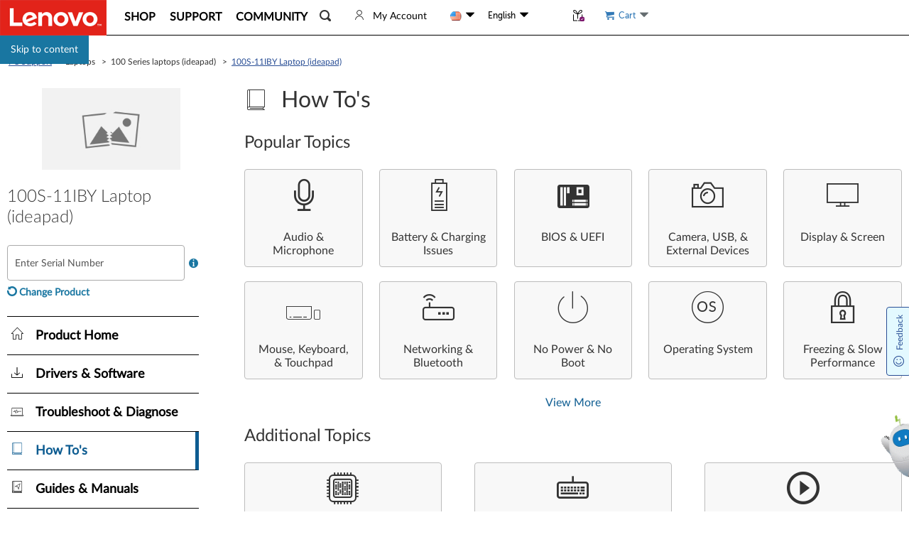

--- FILE ---
content_type: text/css; charset=utf-8
request_url: https://pcsupport.lenovo.com/esv4/psp-documentation/app-c24a131a.min.css
body_size: 13953
content:
#yes-no-survey-suspended .sc-label-smile[data-v-57f8146b]:before{font-family:LenovoMotoSupport;content:"󡉵";color:#060;font-size:24px;font-style:normal;vertical-align:middle}@media screen and (min-width:767px){#yes-no-survey-suspended[data-v-57f8146b]{position:absolute;top:50%;left:48%;-webkit-transform:translate(-50%,-50%);transform:translate(-50%,-50%)}#yes-no-survey-suspended .suspend-btn-row[data-v-57f8146b]{display:inline-block}}@media screen and (max-width:767px){#yes-no-survey-suspended[data-v-57f8146b]{text-align:center;width:100%;padding:8px 0;background-color:#f8f8f8;z-index:1010}}#yes-no-survey-suspended .sv-complete-tips[data-v-57f8146b]{margin-left:12px;font-size:16px;font-width:bold;vertical-align:middle}#yes-no-survey-suspended .tips-question[data-v-57f8146b]{display:inline-block;vertical-align:middle;text-align:center}#yes-no-survey-suspended .survey-tips[data-v-57f8146b]{font-size:12px;color:#545454;margin-top:4px}#yes-no-survey-suspended .survey-question[data-v-57f8146b]{font-size:14px;font-weight:700}@media screen and (max-width:767px){#yes-no-survey-suspended .survey-no-start[data-v-57f8146b]{display:flex}#yes-no-survey-suspended .survey-no-start .tips-question[data-v-57f8146b]{text-align:left;padding:0 0 0 6%;margin:auto}#yes-no-survey-suspended .survey-no-start .tips-question .survey-tips[data-v-57f8146b]{font-weight:bolder;color:#000;font-size:14px}#yes-no-survey-suspended .survey-no-start .tips-question .survey-question[data-v-57f8146b]{display:none}#yes-no-survey-suspended .suspend-btn-row[data-v-57f8146b]{display:flex;margin-right:12px}}#yes-no-survey-suspended .survey-yes-btn[data-v-57f8146b]{margin-left:12px;background-color:#294e95;border:1px solid #fff;border-radius:4px;color:#fff}@media screen and (min-width:767px){#yes-no-survey-suspended .survey-yes-btn[data-v-57f8146b]{height:43px;padding:12px 24px}}@media screen and (max-width:767px){#yes-no-survey-suspended .survey-yes-btn[data-v-57f8146b]{padding:7px 24px}}#yes-no-survey-suspended .survey-yes-btn[data-v-57f8146b]:hover{background-color:#eaeef5;border:1px solid #294e95;color:#294e95}#yes-no-survey-suspended .survey-no-btn[data-v-57f8146b]{margin-left:12px;background-color:#fff;border:1px solid #294e95;border-radius:4px;color:#294e95}@media screen and (min-width:767px){#yes-no-survey-suspended .survey-no-btn[data-v-57f8146b]{height:43px;padding:12px 24px}}@media screen and (max-width:767px){#yes-no-survey-suspended .survey-no-btn[data-v-57f8146b]{padding:6px 24px}}#yes-no-survey-suspended .survey-no-btn[data-v-57f8146b]:hover{background-color:#eaeef5;border:1px solid #294e95;color:#294e95}.smartAvatar_suspended[data-v-a180046a]{position:fixed;z-index:1030;display:flex;bottom:0;border:1px solid #ccc;justify-content:flex-end;align-items:center;left:0;right:0;height:56px;background:#f8f8f8;border-radius:4px 4px 0 0}@media screen and (min-width:767px){.smartAvatar_suspended.noSurvey[data-v-a180046a]{height:48px;border-radius:4px 4px 0 0;color:#fff;background:#294e95;border-color:#294e95;left:auto;cursor:pointer}.smartAvatar_suspended.noSurvey[data-v-a180046a]:hover{background:#eaeef5;color:#294e95}.smartAvatar_suspended.noSurvey.premier-suspend[data-v-a180046a]{background:#f8f8f8;border-color:#f8f8f8;color:#000;font-weight:700}.smartAvatar_suspended.noSurvey.premier-suspend[data-v-a180046a]:hover{background:#eaeef5}}@media screen and (max-width:767px){.smartAvatar_suspended.noSurvey[data-v-a180046a]{width:100px;height:100px;right:-56px;left:inherit;border:none;background:transparent}.smartAvatar_suspended.noSurvey.premier-suspend[data-v-a180046a]{right:0}}.smartAvatar_suspended .suspended_tips[data-v-a180046a]{position:relative;border-radius:4px;cursor:pointer;margin-left:10px;display:flex;align-items:center}@media screen and (max-width:767px){.smartAvatar_suspended .suspended_tips.mobileSurvey[data-v-a180046a]{margin-left:0}.smartAvatar_suspended .suspended_tips.combineSuspend[data-v-a180046a]{position:absolute;bottom:-20px;right:-56px}}.smartAvatar_suspended .suspended_tips .tips_number[data-v-a180046a]{position:absolute;width:24px;height:20px;color:#fff;background:#b8252e;border-radius:4px;text-align:center;line-height:20px;top:-16px;font-weight:400}.smartAvatar_suspended .suspended_tips .tips_number[data-v-a180046a]:after{position:absolute;content:"";display:inline-block;width:0;height:0;border:6px solid;border-color:#b8252e transparent transparent transparent;bottom:-11px;left:11px}@media screen and (min-width:767px){.smartAvatar_suspended .suspended_tips .tips_number[data-v-a180046a]{left:-31px;top:7px}.smartAvatar_suspended .suspended_tips .tips_number.no-suspend-lena-text[data-v-a180046a]{left:0;top:-1px}}@media screen and (max-width:767px){.smartAvatar_suspended .suspended_tips .tips_number[data-v-a180046a]{left:17px;top:20px}.smartAvatar_suspended .suspended_tips .tips_number.no-suspend-lena-text[data-v-a180046a]{left:0;top:-1px}}.smartAvatar_suspended .suspended_tips img[data-v-a180046a]{max-width:none!important;margin:0 0 19px 0!important}.smartAvatar_suspended .suspended_tips img.premier-icon[data-v-a180046a]{margin:0 20px 0 10px!important}.smartAvatar_suspended .gap-line[data-v-a180046a]{height:42px;border:1.5px solid #e2e2e2}.smartAvatar_suspended .suspend-lena-text[data-v-a180046a]{line-height:66px}footer{padding-bottom:56px!important}.smartAvatar_operation[data-v-7fbdabb6]{position:fixed;width:340px;bottom:0;right:0;z-index:1030;box-shadow:0 3px 6px rgba(0,0,0,.2);border-radius:4px;background:#fff}.smartAvatar_operation.cookieConsentToolimit[data-v-7fbdabb6],.smartAvatar_operation.scenarioLimit[data-v-7fbdabb6]{display:none}.smartAvatar_operation.mobileView[data-v-7fbdabb6]{left:50%;right:50%;margin-left:-170px}.smartAvatar_operation.fixBottom[data-v-7fbdabb6]{bottom:64px}.smartAvatar_operation.premier-lena .operation_close[data-v-7fbdabb6]{background-color:#6d2369}.smartAvatar_operation.premier-lena .operation_other[data-v-7fbdabb6]{background:#f8f8f8;border-color:#f8f8f8;height:48px;display:flex;align-items:center}.smartAvatar_operation.premier-lena .operation_other a[data-v-7fbdabb6]{color:#000;font-weight:700;text-decoration:none}.smartAvatar_operation>div[data-v-7fbdabb6]:last-of-type{border-radius:0 0 4px 4px}.smartAvatar_operation .operation_close[data-v-7fbdabb6]{display:flex;padding:0 12px;justify-content:space-between;align-items:center;height:28px;background:#354f92;color:#fff;border-radius:4px 4px 0 0}.smartAvatar_operation .operation_close .icon-s-close[data-v-7fbdabb6]{cursor:pointer}.smartAvatar_operation .operation_content[data-v-7fbdabb6]{padding:14px}.smartAvatar_operation .operation_content.NeutralUpgradeWarrantybg[data-v-7fbdabb6]{background:url(/esv4/images/smartavatar/neutral-promotion.36eb984abef84fd8708b16f512d0e115.png) no-repeat 100% 100%}.smartAvatar_operation .operation_other[data-v-7fbdabb6]{height:56px;display:flex;background:#f8f8f8;border-top:1px solid #bdbdbd;align-items:end}.smartAvatar_operation .operation_other a[data-v-7fbdabb6]{color:#294e95;text-decoration:underline;font-weight:bolder;height:56px;line-height:56px;overflow:hidden;text-align:right;flex:1}.smartAvatar_operation .operation_other img[data-v-7fbdabb6]{margin:0!important}.smartAvatar_operation .operation_other img.premier-icon[data-v-7fbdabb6]{margin:0 20px 0 10px!important}.smartAvatar_operation .good-news-row[data-v-7fbdabb6]{font-size:16px;width:100%;text-align:center;font-weight:700;margin-bottom:20px}.smartAvatar_operation .good-news-row .good-news-icon[data-v-7fbdabb6]{width:24px;height:24px;border-radius:12px;border:2px solid #e5f0ed;background:#e5f0ed;margin-right:5px;color:#285d50;display:inline-block}.smartAvatar_operation .redirect-btn-row[data-v-7fbdabb6]{width:100%;text-align:center;margin:4px 0}.smartAvatar_operation .redirect-btn-row .redirect-btn[data-v-7fbdabb6]{min-width:194px;max-width:90%;white-space:break-spaces;height:35px;background:#294e95;border:1px solid #294e95;border-radius:4px;padding:0 12px;color:#fff}.smartAvatar_operation .redirect-btn-row .redirect-btn[data-v-7fbdabb6]:hover{background:#eaeef5;color:#294e95}.smartAvatar_operation .back-row[data-v-7fbdabb6]{margin-bottom:10px}.smartAvatar_operation .back-row .back-btn[data-v-7fbdabb6]{color:#354f92;text-decoration:none;margin-bottom:10px;font-size:12px}.smartAvatar_operation .back-row .restart-btn[data-v-7fbdabb6]{color:#000;text-decoration:none;margin-bottom:28px;font-size:14px}.smartAvatar_operation .optio-radio[data-v-7fbdabb6]{background-color:#eaeef5;border-radius:4px;width:100%;padding:15px}[data-v-7fbdabb6] .smartAvatar_operation .optio-radio .el-radio{color:#000;display:flex;white-space:break-spaces}[data-v-7fbdabb6] .smartAvatar_operation .optio-radio .el-radio .el-radio__label:hover{color:#294e95}[data-v-7fbdabb6] .smartAvatar_operation .optio-radio .el-radio .el-radio__input{line-height:24px}[data-v-7fbdabb6] .smartAvatar_operation .optio-radio .el-radio .el-radio__label{line-height:20px}[data-v-7fbdabb6] .smartAvatar_operation .optio-radio .el-radio .el-radio__input .el-radio__inner{border-color:#294e95}[data-v-6f374a8c] .el-step__icon-inner{color:#545454}[data-v-6f374a8c] .el-step__line{background-color:#545454}[data-v-6f374a8c] .el-step.is-center .el-step__line{left:67%;right:-33%}[data-v-6f374a8c] .el-step__title{font-size:12px}[data-v-6f374a8c] .el-step__title.is-process,[data-v-6f374a8c] .el-step__title.is-success{font-weight:700;color:#000}[data-v-6f374a8c] .el-step__head.is-process .el-step__icon{border-color:#285d50}[data-v-6f374a8c] .el-step__head.is-wait .el-step__icon{border-color:#545454}[data-v-6f374a8c] .el-step__head.is-success .el-step__line{background-color:#285d50}[data-v-6f374a8c] .el-step__head.is-success .el-step__icon{border-color:#285d50;background-color:#285d50}[data-v-6f374a8c] .el-step__head.is-success .el-step__icon .el-step__icon-inner{color:#fff}.title[data-v-6f374a8c]{font-size:14px;line-height:20px;text-align:center}.RepairPromotion_text[data-v-6f374a8c]{padding:10px 20px;background:#f8f8f8;text-align:center;border-radius:4px}.RepairPromotion_text p[data-v-6f374a8c]{line-height:20px;display:block;text-overflow:-o-ellipsis-lastline;overflow:hidden;text-overflow:ellipsis;display:-webkit-box;-webkit-line-clamp:2;line-clamp:2;-webkit-box-orient:vertical}.RepairPromotion_text a[data-v-6f374a8c]{color:#285d50;font-size:16px}.RepairPromotion_question[data-v-6f374a8c]{margin-top:15px}.feedback_good[data-v-6f374a8c]{text-align:center;margin-top:15px}.ProductPromotion .productPromotion_inner .promotion_text[data-v-5d4362ab]{border-radius:4px;padding:14px;display:flex}.ProductPromotion .productPromotion_inner .promotion_text .smartAvatar-home-promition[data-v-5d4362ab],.ProductPromotion .productPromotion_inner .promotion_text .smartAvatar-notCompatible[data-v-5d4362ab]{font-size:45px;width:55px}.ProductPromotion .productPromotion_inner .promotion_text .promotion_content[data-v-5d4362ab]{flex:1}.ProductPromotion .productPromotion_inner .promotion_text .promotion_content p[data-v-5d4362ab]{margin-bottom:3px;font-size:16px}.ProductPromotion .productPromotion_inner .promotion_text .promotion_content p a[data-v-5d4362ab]{color:#294e95}.ProductPromotion .productPromotion_inner .promotion_text .promotion_content .description[data-v-5d4362ab]{color:#294e95;font-weight:700;text-decoration:underline}.ProductPromotion .productPromotion_inner .promotion_text .promotion_content .text[data-v-5d4362ab]{margin-bottom:8px}.ProductPromotion .productPromotion_inner .longer[data-v-5d4362ab]{min-height:130px}.ProductPromotion .productPromotion_inner .notCompatible i[data-v-5d4362ab]{display:inline-block}.ProductPromotion .productPromotion_inner .ok[data-v-5d4362ab]{display:block;width:90%;text-align:center;color:#fff;background:none;font-size:16px;border-radius:4px;height:0;line-height:48px;margin:0 auto;cursor:pointer;border:1px solid transparent;transition:all .2s ease-in;overflow:hidden}.ProductPromotion .productPromotion_inner .ok.active[data-v-5d4362ab]{height:48px;margin-top:15px;border-color:#294e95;background:#294e95}.ProductPromotion .productPromotion_inner .ok.active[data-v-5d4362ab]:hover{background:#eaeef5;color:#294e95}.ProductPromotion .productPromotion_inner .smartAvatar-notCompatible[data-v-5d4362ab]{line-height:50px}.ProductPromotion .productPromotion_inner .smartAvatar-home-promition[data-v-5d4362ab]{line-height:35px}.GreetingPromotion .inner[data-v-c5c66248]{display:flex;flex-direction:column;align-items:flex-start;padding:8px 15px 0}.GreetingPromotion .inner p[data-v-c5c66248]{font-size:18px}.GreetingPromotion .inner p a[data-v-c5c66248]{color:#294e95;text-decoration:underline;font-weight:bolder}.update-count[data-v-a946c422]{line-height:1.5em;width:1.5em;text-align:center;color:#1976a1;background-color:#fff;display:inline-block;margin-left:10px;border-radius:50%}.sc-label-sad[data-v-72d0d169]:before{font-family:LenovoMotoSupport;content:"󡍙";color:#bf0505;font-size:24px;font-style:normal}.sc-label-normal[data-v-72d0d169]:before{font-family:LenovoMotoSupport;content:"󡐱";color:#c75300;font-size:24px;font-style:normal}.sc-label-smile[data-v-72d0d169]:before{font-family:LenovoMotoSupport;content:"󡉵";color:#060;font-size:24px;font-style:normal}.survey-feedback[data-v-72d0d169]{width:389px;margin:auto}.survey-feedback .sc-area-content[data-v-72d0d169]{position:relative}.survey-feedback .sc-area-content .sc-left-message[data-v-72d0d169]{position:absolute;right:0;font-size:12px;color:#000}.survey-feedback .sc-text[data-v-72d0d169]{font-size:16px;color:#000;line-height:1.4em}.survey-feedback .btn-row[data-v-72d0d169]{width:100%;text-align:left}.survey-feedback .btn-row .sv-submit-btn[data-v-72d0d169]{height:48px;background:#294e95;border:1px solid #fff;border-radius:4px;font-size:16px;padding:14px 24px;color:#fff}#yes-survey-feedback .sc-text[data-v-72d0d169]{margin-top:15px;margin-bottom:3px}#yes-survey-feedback .sc-area-content[data-v-72d0d169]{margin-top:20px;margin-bottom:26px}#yes-survey-feedback .sc-panel-label[data-v-72d0d169]{display:flex;justify-content:space-between}#yes-survey-feedback .sc-panel-label .sc-label-selected[data-v-72d0d169]{font-weight:700}@media screen and (max-width:390px){#yes-survey-feedback .sc-text[data-v-72d0d169]{margin-top:41px}#yes-survey-feedback .sc-item span[data-v-72d0d169]{width:26px}[data-v-72d0d169] .feedback-textarea .el-textarea__inner{height:67px}.survey-feedback[data-v-72d0d169]{width:100%;padding:0 16px}.survey-feedback .btn-row[data-v-72d0d169]{width:100%;text-align:center}.survey-feedback .btn-row .sv-submit-btn[data-v-72d0d169]{height:38px;background:#294e95;border:1px solid #fff;border-radius:4px;font-size:16px;padding:8px 20px;color:#fff}}.sc-item span[data-v-72d0d169]{display:inline-block;width:30px;height:23px;line-height:23px;text-align:center;margin-right:5px;border:1px solid transparent;border-radius:4px;cursor:pointer;background:#eaeef5}.sc-item span:first-of-type.active[data-v-72d0d169],.sc-item span:nth-of-type(2).active[data-v-72d0d169],.sc-item span:nth-of-type(3).active[data-v-72d0d169],.sc-item span:nth-of-type(4).active[data-v-72d0d169],.sc-item span:nth-of-type(5).active[data-v-72d0d169]{color:#871c23;border-color:#871c23;background:#fee8e6!important}.sc-item span:nth-of-type(6).active[data-v-72d0d169],.sc-item span:nth-of-type(7).active[data-v-72d0d169],.sc-item span:nth-of-type(8).active[data-v-72d0d169]{color:#c73d00;border-color:#c73d00;background:#fee7d5!important}.sc-item span:nth-of-type(10).active[data-v-72d0d169],.sc-item span:nth-of-type(11).active[data-v-72d0d169],.sc-item span:nth-of-type(9).active[data-v-72d0d169]{color:#060;border-color:#060;background:#e6f1ee!important}.score_tips[data-v-72d0d169]{color:#bf0505;margin-top:30px;margin:30px 0 0}.survey-feedback[data-v-53ad3b70]{width:389px;margin:auto}.survey-feedback .sc-area-content[data-v-53ad3b70]{position:relative}.survey-feedback .sc-area-content .sc-left-message[data-v-53ad3b70]{position:absolute;right:0;font-size:12px;color:#000}.survey-feedback .sc-text[data-v-53ad3b70]{font-size:16px;color:#000;line-height:1.4em}.survey-feedback .btn-row[data-v-53ad3b70]{width:100%;text-align:left}.survey-feedback .btn-row .sv-submit-btn[data-v-53ad3b70]{height:48px;background:#294e95;border:1px solid #fff;border-radius:4px;font-size:16px;padding:14px 24px;color:#fff}#no-survey-feedback .sc-text[data-v-53ad3b70]{margin-top:33px;margin-bottom:0}#no-survey-feedback .sc-area-content[data-v-53ad3b70]{margin-top:12px;margin-bottom:23px}@media screen and (max-width:390px){#no-survey-feedback .sc-text[data-v-53ad3b70]{margin-top:32px}}[data-v-53ad3b70] .feedback-textarea .el-textarea__inner{height:115px}@media screen and (max-width:390px){.survey-feedback[data-v-53ad3b70]{width:100%;padding:0 16px}.survey-feedback .btn-row[data-v-53ad3b70]{width:100%;text-align:center}.survey-feedback .btn-row .sv-submit-btn[data-v-53ad3b70]{height:38px;background:#294e95;border:1px solid #fff;border-radius:4px;font-size:16px;padding:8px 20px;color:#fff;margin-top:10px}}#yes-no-survey-promotion[data-v-7837f4a8]{position:fixed;z-index:999999;bottom:0;left:0;right:0;border:1px solid #ccc;background-color:#f8f8f8;box-shadow:0 -2px 20px rgba(0,0,0,.122)}@media screen and (min-width:390px){#yes-no-survey-promotion[data-v-7837f4a8]{height:316px}}@media screen and (min-width:390px)and (max-width:768px){#yes-no-survey-promotion[data-v-7837f4a8]{height:auto}}#yes-no-survey-promotion .icon-close[data-v-7837f4a8]{width:16px;height:16px;font-size:16px;margin-top:12px;float:right;margin-right:24px;cursor:pointer}@media screen and (min-width:390px){#yes-no-survey-promotion .more-tools[data-v-7837f4a8]{float:right;margin-right:42px;width:120px;height:250px}}@media screen and (min-width:390px)and (max-width:768px){#yes-no-survey-promotion .more-tools[data-v-7837f4a8]{width:389px;position:absolute;bottom:0;left:calc(50% - 194.5px);margin-right:0;height:auto}}@media screen and (max-width:390px){#yes-no-survey-promotion .more-tools[data-v-7837f4a8]{width:100%;position:absolute;bottom:0;height:auto}}@media screen and (min-width:390px){#yes-no-survey-promotion .more-tools .tools-container[data-v-7837f4a8]{width:100%;position:relative;top:50%;-webkit-transform:translateY(-50%);transform:translateY(-50%)}}@media screen and (min-width:390px)and (max-width:768px){#yes-no-survey-promotion .more-tools .tools-container[data-v-7837f4a8]{margin-bottom:30px;display:flex;justify-content:end;-webkit-transform:translate(0);transform:translate(0)}}@media screen and (max-width:390px){#yes-no-survey-promotion .more-tools .tools-container[data-v-7837f4a8]{margin:0 16px 30px 16px;display:flex;justify-content:space-evenly}}#yes-no-survey-promotion .more-tools li[data-v-7837f4a8]{background-color:#f8f8f8;border:1px solid #bcbcbc;border-radius:4px;text-align:center}@media screen and (min-width:390px){#yes-no-survey-promotion .more-tools li[data-v-7837f4a8]{width:100%;height:70px;margin-bottom:12px}}@media screen and (min-width:390px)and (max-width:768px){#yes-no-survey-promotion .more-tools li[data-v-7837f4a8]{width:100px;margin-bottom:0;margin-left:20px}}@media screen and (max-width:390px){#yes-no-survey-promotion .more-tools li[data-v-7837f4a8]{width:100px;height:62px;margin-bottom:0}}#yes-no-survey-promotion .more-tools li .tool-icon[data-v-7837f4a8]{margin-top:8px;margin-bottom:6px}@media screen and (min-width:390px){#yes-no-survey-promotion .more-tools li .tool-icon[data-v-7837f4a8]{font-size:32px;height:32px;padding-top:8px}}@media screen and (min-width:390px)and (max-width:768px){#yes-no-survey-promotion .more-tools li .tool-icon[data-v-7837f4a8]{padding-top:0}}@media screen and (max-width:390px){#yes-no-survey-promotion .more-tools li .tool-icon[data-v-7837f4a8]{font-size:24px;height:24px;padding-top:2px}}[data-v-7837f4a8] .feedback-textarea .el-textarea__inner{width:100%;background-color:#fff;border:1px solid #ccc;border-radius:4px}[data-v-7837f4a8] .feedback-textarea .el-textarea__inner:focus,[data-v-7837f4a8] .feedback-textarea .el-textarea__inner:hover{border:1px solid #294e95!important}@media screen and (max-width:390px){#yes-no-survey-promotion[data-v-7837f4a8]{width:100%}#yes-no-survey-promotion .icon-close[data-v-7837f4a8]{margin-right:16px}#yes-no-survey-promotion .yes-survey-content[data-v-7837f4a8]{height:300px}#yes-no-survey-promotion .no-survey-content[data-v-7837f4a8]{height:330px}}@media screen and (min-width:390px)and (max-width:768px){.no-survey-content[data-v-7837f4a8]{height:330px}}#smart-avatar.cookieConsentToolimit,#smart-avatar.scenarioLimit{display:none}.proAvatarSuspended{position:fixed;right:-3px;z-index:1029;cursor:pointer;width:36px;height:36px;background:#f1e1ed;box-shadow:0 3px 6px rgba(0,0,0,.161);border:1px solid #7a126b;border-radius:4px 0 0 4px;display:flex;align-items:center;justify-content:center;font-size:20px;color:#7a126b;line-height:20px;bottom:40%;-webkit-transform:translateY(-20px);transform:translateY(-20px)}.proAvatarSuspended i{display:inline-block;width:15px;height:15px;border-radius:15px;position:absolute;top:-7px;left:-7px;background:#b8252e}@-webkit-keyframes DocPartsPromotionMove-4336db08{0%{-webkit-transform:translateX(400px);transform:translateX(400px)}to{-webkit-transform:translateX(0);transform:translateX(0)}}@keyframes DocPartsPromotionMove-4336db08{0%{-webkit-transform:translateX(400px);transform:translateX(400px)}to{-webkit-transform:translateX(0);transform:translateX(0)}}.goodNews-enter[data-v-4336db08]{-webkit-transform:translateX(100%);transform:translateX(100%)}.goodNews-enter-to[data-v-4336db08]{-webkit-transform:translateX(0);transform:translateX(0)}.noSn-leave-to[data-v-4336db08]{-webkit-transform:translateX(-500px);transform:translateX(-500px)}.noSn-leave[data-v-4336db08]{-webkit-transform:translateX(0);transform:translateX(0)}.DocPartsPromotion_inner[data-v-4336db08]{padding:0 6px 6px}.DocPartsPromotion_inner h6[data-v-4336db08]{font-size:16px;line-height:20px;margin-top:0}.DocPartsPromotion_inner h5[data-v-4336db08]{font-size:24px;line-height:20px;text-align:center;color:#000}.DocPartsPromotion_inner .PartsPromotion-btn[data-v-4336db08]{display:flex;text-align:center;color:#fff;background:#294e95;font-size:16px;border-radius:4px;height:48px;line-height:48px;align-items:center;justify-content:center;margin:0 auto;cursor:pointer;border:1px solid #294e95}.DocPartsPromotion_inner .PartsPromotion-btn .smartAvatar-home-promition[data-v-4336db08]{font-size:24px;margin-right:10px}.DocPartsPromotion_inner .PartsPromotion-btn[data-v-4336db08]:hover{background:#eaeef5;color:#294e95}.DocPartsPromotion_inner .no-sn[data-v-4336db08]{min-width:300px}.DocPartsPromotion_inner .no-sn .noSn-box-input[data-v-4336db08]{display:flex;justify-content:space-between;align-items:center;margin-bottom:10px}.DocPartsPromotion_inner .no-sn .submit-btn[data-v-4336db08]{width:80px;height:48px;border-radius:4px;font-size:14px;border:1px solid #ccc;color:#4e444e;background:#fff;font-weight:bolder}.DocPartsPromotion_inner .no-sn .submit-btn.active[data-v-4336db08]{background-color:#294e95;color:#fff}.DocPartsPromotion_inner .no-sn .sn-input-area[data-v-4336db08]{border:1px solid #aaa;padding:3px;height:48px;border-radius:4px;position:relative;flex:1;margin-right:8px}.DocPartsPromotion_inner .no-sn .sn-input-area.border-blue[data-v-4336db08]{border-color:#294e95;box-shadow:0 3px 6px rgba(0,0,0,.161)}.DocPartsPromotion_inner .no-sn .sn-input-area .twitter-typeahead[data-v-4336db08]{height:42px;width:100%;margin-top:14px}.DocPartsPromotion_inner .no-sn .sn-input-area .twitter-typeahead .tt-menu[data-v-4336db08]{margin-top:-11px;padding:5px;border:1px solid #ccc;width:100%;background:#fff;text-align:left;max-height:200px;overflow-y:auto}.DocPartsPromotion_inner .no-sn .sn-input-area .twitter-typeahead .tt-menu .tt-dataset-Products .group-name[data-v-4336db08]{color:#aaa;margin:5px;font-size:16px}.DocPartsPromotion_inner .no-sn .sn-input-area .twitter-typeahead .tt-menu .tt-dataset-Products .tt-suggestion[data-v-4336db08]{padding:3px}.DocPartsPromotion_inner .no-sn .sn-input-area .twitter-typeahead .tt-menu .tt-dataset-Products .tt-suggestion .tt-highlight[data-v-4336db08]{color:#ff6a00}.DocPartsPromotion_inner .no-sn .sn-input-area .twitter-typeahead .tt-menu .tt-dataset-Products .tt-suggestion.tt-cursor[data-v-4336db08]{background:#eee}.DocPartsPromotion_inner .no-sn .sn-input-area .twitter-typeahead .tt-menu .tt-dataset-Products .tt-suggestion .tt-image[data-v-4336db08]{display:none}.DocPartsPromotion_inner .no-sn .sn-input-area input[data-v-4336db08]{border:0;font-size:16px;position:absolute;width:100%;padding-left:5px;left:0;outline:none;height:26px}.DocPartsPromotion_inner .no-sn .sn-input-area input.fixation[data-v-4336db08]{top:18px}.DocPartsPromotion_inner .no-sn .sn-input-area .sn-title[data-v-4336db08]{font-size:13px;position:absolute;top:17px;left:10px;pointer-events:none;color:#777;transition:all .2s;outline:none}.DocPartsPromotion_inner .no-sn .sn-input-area .sn-title.inputmode[data-v-4336db08]{left:5px;top:5px;font-size:12px;color:#777}.DocPartsPromotion_inner .no-sn .help-find-myproduct[data-v-4336db08]{display:inline-block;color:#294e95;font-size:14px;text-decoration:underline;margin:8px 0 12px}.DocPartsPromotion_inner .no-sn .or[data-v-4336db08]{position:relative;margin-bottom:20px;text-align:center}.DocPartsPromotion_inner .no-sn .or span[data-v-4336db08]{display:inline-block;width:28px;height:28px;line-height:28px;border-radius:100%;font-size:12px;text-align:center;border:1px solid #ccc;text-transform:uppercase}.DocPartsPromotion_inner .no-sn .or[data-v-4336db08]:after,.DocPartsPromotion_inner .no-sn .or[data-v-4336db08]:before{content:"";position:absolute;top:50%;display:inline-block;width:40%;background:#dbdbdb;height:1.5px}.DocPartsPromotion_inner .no-sn .or[data-v-4336db08]:before{left:0}.DocPartsPromotion_inner .no-sn .or[data-v-4336db08]:after{right:0}.DocPartsPromotion_inner .no-sn .multi-sn-select[data-v-4336db08]{position:absolute;left:0;top:54px;padding:5px;border:1px solid #ccc;width:100%;background:#fff;text-align:left;z-index:2}.DocPartsPromotion_inner .no-sn .multi-sn-select ul[data-v-4336db08]{padding:0;margin:0}.DocPartsPromotion_inner .no-sn .multi-sn-select .multi-mt-note[data-v-4336db08]{color:#aaa;font-size:16px;display:inline-block;margin-bottom:3px}.DocPartsPromotion_inner .no-sn .multi-sn-select li[data-v-4336db08]{padding:3px;cursor:pointer;margin-bottom:3px}.DocPartsPromotion_inner .no-sn .multi-sn-select li[data-v-4336db08]:hover{color:#294e95}.DocPartsPromotion_inner .good-news[data-v-4336db08]{padding:10px;display:flex;transition:-webkit-transform .2s;transition:transform .2s;transition:transform .2s,-webkit-transform .2s}.DocPartsPromotion_inner .good-news svg[data-v-4336db08]{margin:0 auto;display:inherit}.DocPartsPromotion_inner .good-news h6[data-v-4336db08]{text-align:center}.DocPartsPromotion_inner .good-news .icon[data-v-4336db08]{font-size:45px;width:55px}.DocPartsPromotion_inner .good-news .promotion_content[data-v-4336db08]{flex:1}.DocPartsPromotion_inner .good-news .promotion_content p[data-v-4336db08]{color:#000;margin-bottom:20px;font-size:16px}.DocPartsPromotion_inner .good-news .promotion_content p a[data-v-4336db08]{color:#294e95}.DocPartsPromotion_inner .good-news .PartsPromotion-btn[data-v-4336db08]{display:inline-block;margin:0;min-width:194px;max-width:90%;white-space:break-spaces;height:48px;padding:0 12px;line-height:48px}.DocPartsPromotion_inner .no-purchase h6[data-v-4336db08]{font-size:14px;margin-bottom:20px}.DocPartsPromotion_inner .no-purchase .PartsPromotion-btn[data-v-4336db08]{width:140px;height:82px;border:1px solid #bcbcbc;border-radius:4px;background:#f8f8f8;color:#000;font-size:12px;flex-direction:column;align-items:center;line-height:inherit;margin-bottom:10px}.DocPartsPromotion_inner .no-purchase .PartsPromotion-btn[data-v-4336db08]:hover{background:#eaeef5;color:#294e95}.DocPartsPromotion_inner .no-purchase .PartsPromotion-btn .icon-survey-contactus[data-v-4336db08]{font-size:30px}.specialUpgradeWarranty[data-v-56bea03d]{color:#000}.specialUpgradeWarranty .warranty_title[data-v-56bea03d]{font-size:18px;line-height:24px;font-weight:400;text-align:center}.specialUpgradeWarranty .warranty_title span[data-v-56bea03d]{color:#285d50;font-weight:700;font-size:24px}.specialUpgradeWarranty .warranty_status[data-v-56bea03d]{color:#871c23;text-align:center}.specialUpgradeWarranty .warranty_description[data-v-56bea03d]{background:#f4f4f4;padding:14px 12px 10px;margin-bottom:15px;border-radius:4px}.specialUpgradeWarranty .warranty_description .see_detailes[data-v-56bea03d]{color:#294e95}.specialUpgradeWarranty .warranty_description .warranty_list_single[data-v-56bea03d]::-webkit-scrollbar{width:6px;background-color:transparent}.specialUpgradeWarranty .warranty_description .warranty_list_single[data-v-56bea03d]::-webkit-scrollbar-button{display:none}.specialUpgradeWarranty .warranty_description .warranty_list_single[data-v-56bea03d]::-webkit-scrollbar-thumb{border-radius:6px;background-color:#e3e3e3}@media screen and (min-height:1001px){.specialUpgradeWarranty .warranty_description .warranty_list_multiple[data-v-56bea03d],.specialUpgradeWarranty .warranty_description .warranty_list_single[data-v-56bea03d]{max-height:500px}}@media screen and (max-height:1000px){.specialUpgradeWarranty .warranty_description .warranty_list_multiple[data-v-56bea03d],.specialUpgradeWarranty .warranty_description .warranty_list_single[data-v-56bea03d]{max-height:450px}}@media screen and (max-height:950px){.specialUpgradeWarranty .warranty_description .warranty_list_multiple[data-v-56bea03d],.specialUpgradeWarranty .warranty_description .warranty_list_single[data-v-56bea03d]{max-height:400px}}@media screen and (max-height:900px){.specialUpgradeWarranty .warranty_description .warranty_list_multiple[data-v-56bea03d],.specialUpgradeWarranty .warranty_description .warranty_list_single[data-v-56bea03d]{max-height:360px}}@media screen and (max-height:800px){.specialUpgradeWarranty .warranty_description .warranty_list_multiple[data-v-56bea03d],.specialUpgradeWarranty .warranty_description .warranty_list_single[data-v-56bea03d]{max-height:260px}}@media screen and (max-height:700px){.specialUpgradeWarranty .warranty_description .warranty_list_multiple[data-v-56bea03d],.specialUpgradeWarranty .warranty_description .warranty_list_single[data-v-56bea03d]{max-height:160px}}.specialUpgradeWarranty .warranty_description .warranty_list_single[data-v-56bea03d]{overflow:auto}.specialUpgradeWarranty .warranty_description .warranty_list_single .list_title[data-v-56bea03d]{font-size:18px;font-weight:700;margin-top:0}.specialUpgradeWarranty .warranty_description .warranty_list_single .list_title .icon[data-v-56bea03d]{font-size:26px;vertical-align:middle;font-weight:400;margin-right:5px}.specialUpgradeWarranty .warranty_description .warranty_list_single p[data-v-56bea03d]{position:relative;padding-left:14px;text-overflow:ellipsis;overflow:hidden;white-space:nowrap}.specialUpgradeWarranty .warranty_description .warranty_list_single p[data-v-56bea03d]:before{content:"";width:6px;height:6px;border-radius:6px;position:absolute;left:0;background:#000;top:7px}.specialUpgradeWarranty .warranty_description .warranty_list_single p [data-v-56bea03d]{font-family:Lato,museo_sans300,Arial,sans-serif!important;font-weight:400!important}.specialUpgradeWarranty .warranty_description .warranty_list_single .list_description.mobileView[data-v-56bea03d]{max-height:56px;overflow:hidden;white-space:nowrap;text-overflow:ellipsis}.specialUpgradeWarranty .warranty_description .warranty_list_multiple[data-v-56bea03d]::-webkit-scrollbar{width:6px;background-color:transparent}.specialUpgradeWarranty .warranty_description .warranty_list_multiple[data-v-56bea03d]::-webkit-scrollbar-button{display:none}.specialUpgradeWarranty .warranty_description .warranty_list_multiple[data-v-56bea03d]::-webkit-scrollbar-thumb{border-radius:6px;background-color:#e3e3e3}.specialUpgradeWarranty .warranty_description .warranty_list_multiple[data-v-56bea03d]{padding:0;overflow:auto}.specialUpgradeWarranty .warranty_description .warranty_list_multiple li[data-v-56bea03d]{border-bottom:1px solid #ccc;margin-bottom:8px;padding-top:3px}.specialUpgradeWarranty .warranty_description .warranty_list_multiple li>div[data-v-56bea03d]{display:flex;align-items:center;justify-content:space-between}.specialUpgradeWarranty .warranty_description .warranty_list_multiple .list_title h6[data-v-56bea03d]{flex:1;font-size:15px;text-overflow:ellipsis;overflow:hidden;margin:0 5px 0 0;font-weight:700}.specialUpgradeWarranty .warranty_description .warranty_list_multiple .list_description p[data-v-56bea03d]{flex:1;color:#545454;text-overflow:ellipsis;overflow:hidden;white-space:nowrap;margin:0 5px 0 0}.specialUpgradeWarranty .warranty_description .warranty_list_multiple .list_description b[data-v-56bea03d]{color:#285d50;font-size:16px;margin-left:3px}.specialUpgradeWarranty .warranty_description .warranty_list_multiple .list_description h6[data-v-56bea03d]{line-height:14px;margin:5px 0}.specialUpgradeWarranty .warrranty_checkout[data-v-56bea03d]{width:100%;height:48px;line-height:48px;display:inline-block;border-radius:4px;font-size:16px;color:#fff;text-align:center;background:#000;margin:10px 0;border:1px solid #000}.specialUpgradeWarranty .warrranty_checkout[data-v-56bea03d]:hover{background:#f4f4f4;color:#000}.specialUpgradeWarranty .warrranty_recommendations[data-v-56bea03d]{padding:0 15px;font-size:12px;text-align:center;margin-bottom:0}.specialUpgradeWarranty .warrranty_recommendations span[data-v-56bea03d]{color:#b8322e}.specialUpgradeWarranty .warranty_select_single[data-v-56bea03d]{border:1px solid transparent;border-radius:4px;overflow:hidden;margin-bottom:10px}.specialUpgradeWarranty .warranty_select_single.active[data-v-56bea03d]{border-color:#285d50}.specialUpgradeWarranty .warranty_select_single.active .price_month[data-v-56bea03d]{border-top:1px solid hsla(0,0%,80%,.588)}.specialUpgradeWarranty .warranty_select_single.active .select_note[data-v-56bea03d],.specialUpgradeWarranty .warranty_select_single.active .select_radio[data-v-56bea03d]{display:block}.specialUpgradeWarranty .warranty_select_single.active .warranty_price[data-v-56bea03d]{background:transparent}.specialUpgradeWarranty .warranty_select_single.active .warranty_price .warranty_price_icon .icon-s-up[data-v-56bea03d]{-webkit-transform:rotate(180deg);transform:rotate(180deg)}.specialUpgradeWarranty .warranty_select_single .select_note[data-v-56bea03d]{padding:8px 14px;background:#f4f4f4;display:none}.specialUpgradeWarranty .warranty_select_single .select_note span.note[data-v-56bea03d]{color:#c73d00}.specialUpgradeWarranty .warranty_select_single .warranty_price[data-v-56bea03d]{padding-left:14px;display:flex;align-items:stretch;justify-content:space-between;background:#e6efed;border-radius:4px}.specialUpgradeWarranty .warranty_select_single .warranty_price .price_month[data-v-56bea03d]{display:flex;align-items:center;justify-content:space-between;flex:1;height:100%}.specialUpgradeWarranty .warranty_select_single .warranty_price .price_month .warranty_price_month[data-v-56bea03d]{padding-top:12px}.specialUpgradeWarranty .warranty_select_single .warranty_price .price_month .warranty_price_month span[data-v-56bea03d]{font-size:16px;font-weight:700}.specialUpgradeWarranty .warranty_select_single .warranty_price .price_month .warranty_price_month p[data-v-56bea03d]{color:#285d50;font-size:13px}.specialUpgradeWarranty .warranty_select_single .warranty_price .warranty_price_number[data-v-56bea03d]{color:#285d50;font-size:20px;margin:0 7px;font-weight:700}.specialUpgradeWarranty .warranty_select_single .warranty_price .warranty_price_icon[data-v-56bea03d]{background:#285d50;width:36px;display:flex;align-items:center;justify-content:center;color:#fff;cursor:pointer}.specialUpgradeWarranty .warranty_select_single .warranty_price .icon-s-up[data-v-56bea03d]{-webkit-transform:rotate(0deg);transform:rotate(0deg);-webkit-transform-origin:center center;transform-origin:center center;transition:all .2s}.specialUpgradeWarranty .warranty_select_single .select_radio[data-v-56bea03d]{padding-left:14px;display:none;margin:10px auto}.specialUpgradeWarranty .warranty_select_single .select_radio[data-v-56bea03d] label{display:block;margin-bottom:8px;margin-right:10px;white-space:normal}.specialUpgradeWarranty .warranty_select_single .select_radio[data-v-56bea03d] label p{font-size:14px;color:#333}.specialUpgradeWarranty .warranty_select_single .select_radio[data-v-56bea03d] .el-radio__label{font-size:16px;color:#000}.specialUpgradeWarranty .warranty_select_single .select_radio[data-v-56bea03d] .el-radio__inner{width:16px;height:16px}.specialUpgradeWarranty .warranty_select_single .select_radio[data-v-56bea03d] .el-radio__inner:hover{border-color:#294e95}.specialUpgradeWarranty .warranty_select_single .select_radio[data-v-56bea03d] .el-radio__inner:after{width:10px;height:10px}.specialUpgradeWarranty .warranty_select_single .select_radio[data-v-56bea03d] .el-radio__input.is-checked .el-radio__inner{border-color:#294e95;background:transparent}.specialUpgradeWarranty .warranty_select_single .select_radio[data-v-56bea03d] .el-radio__input.is-checked .el-radio__inner:after{background:#294e95}.specialUpgradeWarranty .warranty_select_price>div[data-v-56bea03d]{display:flex;align-items:center;justify-content:space-between;margin-bottom:5px}.specialUpgradeWarranty .warranty_select_price .saving_of[data-v-56bea03d]{color:#285d50}.specialUpgradeWarranty .warranty_select_price .estimated_toal[data-v-56bea03d]{font-size:20px;border-top:1px solid hsla(0,0%,80%,.588);padding-top:8px}.specialUpgradeWarranty .surprisePackage[data-v-56bea03d]{position:relative}.specialUpgradeWarranty .surprisePackage span[data-v-56bea03d]{font-size:18px;color:#7a126b;font-weight:700;margin-bottom:10px}.specialUpgradeWarranty .surprisePackage p[data-v-56bea03d]{width:190px;font-size:12px;margin-top:10px}.specialUpgradeWarranty .surprisePackage img[data-v-56bea03d]{width:100%;height:auto}.specialUpgradeWarranty .surprisePackage .surprisePackage_text[data-v-56bea03d]{position:absolute;top:20px;left:95px}.specialUpgradeWarranty .see_detailes_btn[data-v-56bea03d]{width:100%;height:48px;line-height:48px;display:inline-block;border-radius:4px;font-size:16px;color:#fff;text-align:center;background:#294e95;margin:10px 0;border:1px solid #294e95}.specialUpgradeWarranty .see_detailes_btn[data-v-56bea03d]:hover{background:#ededed;color:#000;border-color:#ededed}.specialUpgradeWarranty .icon-co2offset[data-v-56bea03d]{color:#68b54b!important}.specialUpgradeWarranty[data-v-56bea03d] .list_description ul{padding:0;margin:0}.specialUpgradeWarranty[data-v-56bea03d] .list_description ul .icon-success{margin-right:5px}.specialUpgradeWarranty[data-v-56bea03d] .list_description ul li{text-overflow:ellipsis;overflow:hidden;white-space:nowrap}.specialUpgradeWarranty .register-my-warranty[data-v-56bea03d]{position:relative;top:-2px}.specialUpgradeWarranty .register-my-warranty .register-tip-popover[data-v-56bea03d]{display:none}.specialUpgradeWarranty .register-my-warranty .register-tip-popover .popover-content[data-v-56bea03d]{position:absolute;right:-7px;bottom:25px;width:207px;background:#fff;color:#333;border-radius:6px;padding:15px 12px;box-shadow:0 0 9px 1px rgba(0,0,0,.25);font-size:14px;color:#4b4b4b}.specialUpgradeWarranty .register-my-warranty .register-tip-popover .popover-content p[data-v-56bea03d]{margin:0}.specialUpgradeWarranty .register-my-warranty .register-tip-popover .popover-content a[data-v-56bea03d]{color:#0d5c91;text-decoration:underline}.specialUpgradeWarranty .register-my-warranty .register-tip-popover .popover-content[data-v-56bea03d]:before{content:"";position:absolute;bottom:-17px;width:0;height:0;border:10px solid transparent;border-top-color:#ccc;right:8px}.specialUpgradeWarranty .register-my-warranty .register-tip-popover .popover-content[data-v-56bea03d]:after{content:"";position:absolute;bottom:-17px;right:8px;width:0;height:0;border:10px solid transparent;border-top-color:#fff}.specialUpgradeWarranty .register-my-warranty:hover .register-tip-popover[data-v-56bea03d]{display:block}.specialUpgradeWarranty .register-my-warranty .icon-register-my-warranty[data-v-56bea03d]{display:inline-block;-webkit-transform:rotate(180deg);transform:rotate(180deg)}.specialUpgradeWarranty .register-my-warranty .icon-register-my-warranty[data-v-56bea03d]:before{font-family:LenovoMotoSupport;content:"󡀂";color:#0d5c91}.upgradeWarrantyPromotion_inner[data-v-64b6b46a]{position:relative}.promotion_text[data-v-64b6b46a]{padding:14px;padding-right:23px;display:flex}.promotion_text a[data-v-64b6b46a]{font-size:16px;color:#0d5c91}.promotion_text .smartAvatar-warranty-promition[data-v-64b6b46a]{font-size:40px;width:50px}.promotion_text .warranty_text[data-v-64b6b46a]{flex:1}.register-my-warranty[data-v-64b6b46a]{position:absolute;right:6px;top:10px}.register-my-warranty .register-tip-popover[data-v-64b6b46a]{display:none}.register-my-warranty .register-tip-popover .popover-content[data-v-64b6b46a]{position:absolute;right:-7px;bottom:25px;width:207px;background:#fff;color:#333;border-radius:6px;padding:15px 12px;box-shadow:0 0 9px 1px rgba(0,0,0,.25);font-size:14px;color:#4b4b4b}.register-my-warranty .register-tip-popover .popover-content p[data-v-64b6b46a]{margin:0}.register-my-warranty .register-tip-popover .popover-content a[data-v-64b6b46a]{color:#0d5c91;text-decoration:underline}.register-my-warranty .register-tip-popover .popover-content[data-v-64b6b46a]:before{content:"";position:absolute;bottom:-17px;width:0;height:0;border:10px solid transparent;border-top-color:#ccc;right:8px}.register-my-warranty .register-tip-popover .popover-content[data-v-64b6b46a]:after{content:"";position:absolute;bottom:-17px;right:8px;width:0;height:0;border:10px solid transparent;border-top-color:#fff}.register-my-warranty:hover .register-tip-popover[data-v-64b6b46a]{display:block}.register-my-warranty .icon-register-my-warranty[data-v-64b6b46a]{display:inline-block;-webkit-transform:rotate(180deg);transform:rotate(180deg)}.register-my-warranty .icon-register-my-warranty[data-v-64b6b46a]:before{font-family:LenovoMotoSupport;content:"󡀂";color:#0d5c91}.neutralUpgradeWarranty[data-v-5668fc2e]{text-align:center}.neutralUpgradeWarranty .icon-clearance-parts[data-v-5668fc2e]{width:47px;height:47px;border-radius:47px;margin-top:10px;font-size:30px;color:#000;border:1px solid #000;display:inline-block;line-height:47px;text-align:center}.neutralUpgradeWarranty h6[data-v-5668fc2e]{font-size:24px;margin:10px auto 25px;font-weight:bolder}.neutralUpgradeWarranty button[data-v-5668fc2e]{color:#fff;font-size:16px;background:#000;border-radius:4px;height:48px;padding:0 24px;margin-bottom:20px;border:1px solid #000}.neutralUpgradeWarranty button[data-v-5668fc2e]:hover{background:#ededed;color:#1e0013;border-color:#1e0013}.hybridWarrantyPromotion>h6[data-v-28632cc2]{text-align:center;font-size:20px;line-height:24px;font-weight:bolder;color:#000}.hybridWarrantyPromotion>p[data-v-28632cc2]{font-size:16px;text-align:center}.hybridWarrantyPromotion .service_info[data-v-28632cc2]{padding:5px 13px 10px;background:#f4f4f4;border-radius:4px}.hybridWarrantyPromotion .service_info h6[data-v-28632cc2]{font-size:16px;font-weight:bolder;color:#000}.hybridWarrantyPromotion .service_info h6 span[data-v-28632cc2]{font-size:26px;vertical-align:middle;font-weight:400;margin-right:5px}.hybridWarrantyPromotion .service_info .service_prices[data-v-28632cc2]{display:flex;align-items:center;justify-content:space-between;border-radius:4px;border:1px solid #285d50;background:#e5f0ed;font-size:16px;padding:4px 12px}.hybridWarrantyPromotion .service_info .service_prices .months[data-v-28632cc2]{color:#000;font-weight:bolder}.hybridWarrantyPromotion .service_info .service_prices .prices[data-v-28632cc2]{text-align:center}.hybridWarrantyPromotion .service_info .service_prices .discount[data-v-28632cc2]{color:#285d50;display:block;font-weight:bolder}.hybridWarrantyPromotion .service_info .service_prices .old[data-v-28632cc2]{color:#757575;text-decoration:line-through;font-size:14px}.hybridWarrantyPromotion .view_more[data-v-28632cc2]{color:#294e95;display:flex;justify-content:end;font-size:16px;margin-top:15px}.OrderReminderPromotion[data-v-0f9a7ad7]{color:#000}.reminder-title[data-v-0f9a7ad7]{display:flex;justify-content:space-between;align-items:center}.reminder-title .icon[data-v-0f9a7ad7]{font-size:22px;width:36px;height:36px;border:1px solid #000;border-radius:100%;text-align:center;line-height:36px}.reminder-title h3[data-v-0f9a7ad7]{font-size:18px;background:#f1e1ed;padding:10px 5px;border-radius:4px;text-align:center;position:relative;margin:5px auto 10px;flex:1;margin-left:15px}.reminder-title h3[data-v-0f9a7ad7]:before{content:"";position:absolute;width:0;height:0;border:20px solid transparent;border-right-color:#f1e1ed;left:-32px;top:50%;-webkit-transform:translateY(-20px);transform:translateY(-20px)}.reminder-content[data-v-0f9a7ad7]{background:#f8f8f8;border-radius:4px;padding:14px}.reminder-content .icon[data-v-0f9a7ad7]{width:45px}.reminder-content .info-name[data-v-0f9a7ad7]{font-size:16px}.reminder-content .info-months[data-v-0f9a7ad7]{color:#285d50}.reminder-content .info-price[data-v-0f9a7ad7]{font-size:20px;font-weight:bolder;color:#285d50;padding-left:8px}.reminder-content .reminder-content-price[data-v-0f9a7ad7]{border-top:2px solid #eee;padding-top:8px;text-align:right}.reminder-content .reminder-content-info[data-v-0f9a7ad7]{word-break:break-word}.reminder-content .info-save[data-v-0f9a7ad7]{font-size:12px}.reminder-content .info-save em[data-v-0f9a7ad7]{font-style:normal;text-decoration:line-through}.reminder-tips[data-v-0f9a7ad7]{display:flex;align-items:center;justify-content:space-between;margin:12px auto 15px}.reminder-tips .tips-move[data-v-0f9a7ad7]{cursor:pointer;color:#294e95;text-decoration:underline}.reminder-button[data-v-0f9a7ad7]{font-size:16px;background:#000;color:#fff;width:100%;height:48px;border-radius:4px;border:1px solid #000}.reminder-button[data-v-0f9a7ad7]:hover{background:#ededed;color:#000}[data-v-0f9a7ad7] .el-checkbox{color:#000}[data-v-0f9a7ad7] .el-checkbox .el-checkbox__inner{border-color:#000}[data-v-0f9a7ad7] .el-checkbox .el-checkbox__input.is-checked+.el-checkbox__label{color:#294e95}[data-v-0f9a7ad7] .el-checkbox .el-checkbox__input.is-checked .el-checkbox__inner{border-color:#294e95;background-color:#294e95}.upgradeWarrantyPromotion.mobileView[data-v-a3e4024e]{bottom:20px;left:0;right:0;margin:0 auto;width:300px}.upgradeWarrantyPromotion.mobileView .tip-trangle-bottom[data-v-a3e4024e]{display:none}.sr-only[data-v-1fe697b9]{position:absolute;width:1px;height:1px;padding:0;margin:-1px;overflow:hidden;clip:rect(0,0,0,0);border:0}.topSearch[data-v-1fe697b9]{width:100%;height:60px;line-height:60px;background:#eee;box-shadow:inset 0 0 5px #ccc}.topSearch .searchInput[data-v-1fe697b9]{outline:none;background:transparent;border:0;padding-left:10px;float:left;height:59px}.topSearch label[data-v-1fe697b9]{float:right;margin:0 5% 0 1%}.topSearch .icon[data-v-1fe697b9]{font-size:20px;float:right;margin-right:3%}.topSearch .isChecked[data-v-1fe697b9]{float:right;margin:auto;height:60px}.navTabs[data-v-1fe697b9]{margin:0;margin-top:10px}.navTabs .tabs-list[data-v-1fe697b9]{line-height:16px;margin-bottom:0;border-bottom:1px solid #ccc;padding:0 10px;width:100%;min-height:50px;overflow:hidden;display:block}.navTabs .tabs-list button[data-v-1fe697b9]{background:none;border:none;font-size:16px;cursor:pointer;text-align:center;padding:8px 5px;width:100%!important;color:inherit;font-family:inherit}.navTabs .tabs-list button[data-v-1fe697b9]:focus{outline:2px solid #1976a1;outline-offset:2px}.navTabs .tabs-list button.active[data-v-1fe697b9]{background:#1976a1;color:#fff}.navTabs .tabs-list li[data-v-1fe697b9]{font-size:16px;cursor:pointer;text-align:center;padding:8px 5px;width:100%!important}.navTabs .tabs-list .active[data-v-1fe697b9]{background:#1976a1;color:#fff}.titleBox[data-v-052678e3]{overflow:hidden;padding:10px;border-bottom:2px solid #ccc;font-weight:700}.titleBox .title[data-v-052678e3]{float:left}.titleBox .sort[data-v-052678e3]{float:right;color:#1976a1;margin-right:5px}.liBox[data-v-052678e3]{padding:0}.liBox li[data-v-052678e3]{border-bottom:1px solid #ccc;min-height:40px;line-height:40px;padding:10px}.liBox li .commenText[data-v-052678e3]{font-size:16px;vertical-align:middle;display:inline-block;white-space:normal;overflow:hidden;text-overflow:ellipsis;line-height:20px;word-wrap:break-word}.liBox li a[data-v-052678e3]{width:100%}.liBox li .describe[data-v-052678e3]{float:left;width:70%;color:#909090}.liBox li .dateTime[data-v-052678e3]{float:right;line-height:20px;color:#909090}.liBox li .dateTime .timeIcon[data-v-052678e3]{margin-right:5px}.liBox li .dateTime .timeIcon[data-v-052678e3]:before{font-family:IcoMoon-Free;content:""}.resultBoxs[data-v-052678e3]{width:60%;margin:0 auto;text-align:center}.resultBoxs .resultShow[data-v-052678e3]{margin:20px;font-weight:700}.resultBoxs button[data-v-052678e3]{color:#fff;background:#1976a1;border:0;border-radius:4px;font-size:15px;padding:14px 40px;outline:none}.filterResult[data-v-b3a044a4]{padding:0 10px;margin:10px 0;display:flex;justify-content:space-between;font-weight:700}.filterComment[data-v-b3a044a4]{height:0;padding:0}.filterComment .clearBoth[data-v-b3a044a4]{color:#009dd9;padding-left:10px;font-weight:700;margin-top:3px;margin-right:5px}.filterComment li[data-v-b3a044a4]{float:left;margin-bottom:5px;line-height:32px}.filterComment li .filterCommentName[data-v-b3a044a4]{display:inline-block;border:1px solid #ccc;border-radius:30px;padding:0 10px;background-color:#eee;margin-right:5px}.filterComment li .icon-close[data-v-b3a044a4]{margin-left:5px}.navSearchs[data-v-259f4cd2]{width:100%;height:60px;padding-top:10px;flex:1 0 30%}.navSearchs .bottomSelect[data-v-259f4cd2]{margin-top:5px;width:90%}.navSearchs .bottomSelect .icon[data-v-259f4cd2]{color:#1976a1;margin-left:3px}.navSearchs .bottomSelect:hover .selectBox[data-v-259f4cd2]{display:block}.navSearchs .selectBox[data-v-259f4cd2]{white-space:nowrap;display:none;padding-left:0;z-index:100;position:relative;top:10px;left:-40px;background-color:#fff;border:1px solid #ccc;overflow-y:auto}.navSearchs .selectBox .searchName[data-v-259f4cd2]{padding-left:8px;min-height:40px;line-height:40px}.navSearchs .selectBox .searchName label[data-v-259f4cd2]{font-size:15px;width:90%;vertical-align:middle;display:inline-block;white-space:normal;overflow:hidden;text-overflow:ellipsis;line-height:16px;word-break:break-all;cursor:pointer}.navSearchs .selectBox .searchTextWrap[data-v-259f4cd2]{width:100%;border-bottom:1px solid #ccc}.navSearchs .selectBox .searchTextWrap .searchText[data-v-259f4cd2]{border:0;outline:none;height:40px;width:90%;padding-left:8px}.documentationWrap .titleBox{position:absolute;right:0;padding-left:0;background-color:#fff;display:none;border:1px solid #eee;width:10%}.documentationWrap .titleBox li{height:40px;line-height:40px}.documentationWrap .titleBox li input{margin:0 5px}.documentationWrap .titleBox li label{display:inline-block;min-width:75px}.documentationWrap .titleBox li .triangleBox{position:relative}.documentationWrap .titleBox li .triangleBox .active{color:#000!important}.documentationWrap .titleBox li .triangleBox .triangleTop{position:absolute;font-size:12px;top:-3px;color:#aaa;cursor:pointer;font-family:LenovoSupport;font-style:normal;font-weight:400;font-variant:normal;text-transform:none;line-height:1;-webkit-font-smoothing:antialiased}.documentationWrap .titleBox li .triangleBox .triangleTop:hover{color:#000}.documentationWrap .titleBox li .triangleBox .triangleDown{position:absolute;font-size:12px;top:5px;color:#aaa;cursor:pointer;font-family:LenovoSupport;font-style:normal;font-weight:400;font-variant:normal;text-transform:none;line-height:1;-webkit-font-smoothing:antialiased}.documentationWrap .titleBox li .triangleBox .triangleDown:hover{color:#000}.documentationWrap .titleBox li .triangleBoxs{position:relative}.documentationWrap .titleBox li .triangleBoxs .triangleTop{position:absolute;font-size:12px;top:-3px;color:#aaa;cursor:pointer;font-family:LenovoSupport;font-style:normal;font-weight:400;font-variant:normal;text-transform:none;line-height:1;-webkit-font-smoothing:antialiased}.documentationWrap .titleBox li .triangleBoxs .triangleDown{position:absolute;font-size:12px;top:5px;color:#aaa;cursor:pointer}.documentationWrap .titleBox li:hover{background-color:#ccc}.documentationWrap .sortTitle:hover .titleBox{display:block}.documentationWrap .tableHead{border-bottom:1px solid #ccc;padding:5px 0;overflow:hidden}.documentationWrap .tableHead .on{color:#000}.documentationWrap .tableHead .tableTitle{float:left;margin-left:4%}.documentationWrap .tableHead .tableType{float:left}.documentationWrap .tableHead .sortColor{color:#1976a1;margin-left:5px;cursor:pointer}.documentationWrap .tableHead .tableHr{margin:0 5px}.documentationWrap .tableHead .sortTitle{float:right}.documentationWrap .tableHead .tableFont{font-size:16px;font-weight:700;cursor:pointer}.documentationWrap .filterWrap{background-color:hsla(0,0%,80%,.29)}.documentationWrap .filterWrap .topSelect{float:left;width:30%}.documentationWrap table{width:100%;font-size:16px}.documentationWrap table thead tr{height:40px;border-bottom:1px solid}.documentationWrap table thead tr .sortColor{color:#1976a1;margin-left:5px}.documentationWrap table tbody tr{border-bottom:1px solid #ccc;height:50px;line-height:50px}.documentationWrap table tbody tr .tableContent{width:95%;font-size:15px;vertical-align:middle;display:inline-block;white-space:normal;overflow:hidden;text-overflow:ellipsis;line-height:20px;word-break:break-all}.documentationWrap .page{margin-top:20px;padding-left:20%;overflow:hidden}.documentationWrap .page .pageLeft{float:left;height:32px}.documentationWrap .page .pageRight{float:left;height:32px;line-height:32px}.documentationWrap .page .pageRight .selectPage{margin-left:5px;height:25px}.documentationWrap .page .pageRight .pageRightName{font-weight:700}.documentationWrap .searchResult{padding-left:0;overflow:hidden}.documentationWrap .searchResult .resultWrap{float:left;color:#ccc;margin-top:2px;margin-right:5px}.documentationWrap .searchResult .resultBox{float:left;margin-right:10px}.documentationWrap .searchResult .resultBox .resultName{font-weight:700;position:relative;top:1px}.documentationWrap .searchResult .resultBox .resultDelete{color:#1976a1;margin:0 5px;font-size:14px;font-weight:700;cursor:pointer;position:relative;top:2px}.documentationWrap .el-pagination .btn-next,.documentationWrap .el-pagination .btn-prev{background:50% no-repeat #fff!important;background-size:16px!important;cursor:pointer;margin:0;color:#303133!important;padding:0!important}.documentationWrap .el-pagination button:disabled{cursor:not-allowed!important}.filterTitle[data-v-1971e0c6]{display:flex;justify-content:space-between;padding:0 10px;height:40px;line-height:40px;border-bottom:1px solid #ccc;font-weight:700}.selectFilter[data-v-1971e0c6]{padding:0;max-height:400px;overflow:auto}.selectFilter .selectContent[data-v-1971e0c6]{padding-left:10px;line-height:40px;border-bottom:1px solid #ccc}.selectFilter .selectContent .selectTitle[data-v-1971e0c6]{font-size:15px;width:90%;vertical-align:middle;display:inline-block;white-space:normal;overflow:hidden;text-overflow:ellipsis;line-height:16px;word-break:break-all}.selectFilter .selectContent .icon-success[data-v-1971e0c6]{margin-right:5px}.sortBox{margin:5px}.sortBox label{width:20%;margin-left:5px}.commit{position:fixed;bottom:0;height:60px;width:100%;border-top:1px solid #ccc}.commit .commitName{margin:0 auto;width:80%;display:block;text-align:center;background-color:#1976a1;height:40px;line-height:40px;margin-top:10px;border-radius:5px;color:#fff}.navSearch[data-v-5f5aea22]{width:100%;height:60px;padding-top:10px;flex:1 0 30%}.navSearch .bottomSelect[data-v-5f5aea22]{margin-top:5px;width:90%}.navSearch .bottomSelect .icon[data-v-5f5aea22]{color:#1976a1;margin-left:3px}.navSearch .bottomSelect:hover .selectBox[data-v-5f5aea22]{display:block}.navSearch .selectBox[data-v-5f5aea22]{white-space:nowrap;display:none;padding-left:0;z-index:100;position:relative;top:10px;left:-30px;background-color:#fff;border:1px solid #ccc;overflow-y:auto;max-height:240px}.navSearch .selectBox .searchName[data-v-5f5aea22]{padding-left:8px;height:40px;line-height:40px;cursor:pointer}.navSearch .selectBox .searchName label[data-v-5f5aea22]{font-size:15px;width:90%;vertical-align:middle;display:inline-block;white-space:normal;overflow:hidden;text-overflow:ellipsis;line-height:16px;word-break:break-all;cursor:pointer}.navSearch .selectBox .searchTextWrap[data-v-5f5aea22]{width:100%;border-bottom:1px solid #ccc}.navSearch .selectBox .searchTextWrap .searchText[data-v-5f5aea22]{border:0;outline:none;height:40px;width:90%;padding-left:8px}.documentationWrap .titleBox[data-v-72f17323]{position:absolute;right:0;padding-left:0;background-color:#fff;display:none;border:1px solid #eee;width:10%}.documentationWrap .titleBox li[data-v-72f17323]{height:40px;line-height:40px}.documentationWrap .titleBox li input[data-v-72f17323]{margin:0 5px}.documentationWrap .titleBox li label[data-v-72f17323]{display:inline-block;min-width:75px}.documentationWrap .titleBox li .triangleBox[data-v-72f17323]{position:relative}.documentationWrap .titleBox li .triangleBox .active[data-v-72f17323]{color:#000!important}.documentationWrap .titleBox li .triangleBox .triangleTop[data-v-72f17323]{position:absolute;font-size:12px;top:-3px;color:#aaa;cursor:pointer;font-family:LenovoSupport;font-style:normal;font-weight:400;font-variant:normal;text-transform:none;line-height:1;-webkit-font-smoothing:antialiased}.documentationWrap .titleBox li .triangleBox .triangleTop[data-v-72f17323]:hover{color:#000}.documentationWrap .titleBox li .triangleBox .triangleDown[data-v-72f17323]{position:absolute;font-size:12px;top:5px;color:#aaa;cursor:pointer;font-family:LenovoSupport;font-style:normal;font-weight:400;font-variant:normal;text-transform:none;line-height:1;-webkit-font-smoothing:antialiased}.documentationWrap .titleBox li .triangleBox .triangleDown[data-v-72f17323]:hover{color:#000}.documentationWrap .titleBox li .triangleBoxs[data-v-72f17323]{position:relative}.documentationWrap .titleBox li .triangleBoxs .triangleTop[data-v-72f17323]{position:absolute;font-size:12px;top:-3px;color:#aaa;cursor:pointer;font-family:LenovoSupport;font-style:normal;font-weight:400;font-variant:normal;text-transform:none;line-height:1;-webkit-font-smoothing:antialiased}.documentationWrap .titleBox li .triangleBoxs .triangleDown[data-v-72f17323]{position:absolute;font-size:12px;top:5px;color:#aaa;cursor:pointer}.documentationWrap .titleBox li[data-v-72f17323]:hover{background-color:#ccc}.documentationWrap .sortTitle:hover .titleBox[data-v-72f17323]{display:block}.documentationWrap .tableHead[data-v-72f17323]{border-bottom:1px solid #ccc;padding:5px 0;overflow:hidden}.documentationWrap .tableHead .on[data-v-72f17323]{color:#000}.documentationWrap .tableHead .tableTitle[data-v-72f17323]{float:left;margin-left:4%}.documentationWrap .tableHead .tableType[data-v-72f17323]{float:left}.documentationWrap .tableHead .sortColor[data-v-72f17323]{color:#1976a1;margin-left:5px;cursor:pointer}.documentationWrap .tableHead .tableHr[data-v-72f17323]{margin:0 5px}.documentationWrap .tableHead .sortTitle[data-v-72f17323]{float:right}.documentationWrap .tableHead .tableFont[data-v-72f17323]{font-size:16px;font-weight:700;cursor:pointer}.documentationWrap .filterWrap[data-v-72f17323]{background-color:hsla(0,0%,80%,.29)}.documentationWrap .filterWrap .topSelect[data-v-72f17323]{float:left;width:30%}.documentationWrap table[data-v-72f17323]{width:100%;font-size:16px}.documentationWrap table thead tr[data-v-72f17323]{height:40px;border-bottom:1px solid}.documentationWrap table thead tr .sortColor[data-v-72f17323]{color:#1976a1;margin-left:5px}.documentationWrap table tbody tr[data-v-72f17323]{border-bottom:1px solid #ccc;height:50px;line-height:50px}.documentationWrap table tbody tr .tableContent[data-v-72f17323]{width:95%;font-size:15px;vertical-align:middle;display:inline-block;white-space:normal;overflow:hidden;text-overflow:ellipsis;line-height:20px;word-break:break-all}.documentationWrap .page[data-v-72f17323]{margin-top:20px;padding-left:20%;overflow:hidden}.documentationWrap .page .pageLeft[data-v-72f17323]{float:left;height:32px}.documentationWrap .page .pageRight[data-v-72f17323]{float:left;height:32px;line-height:32px}.documentationWrap .page .pageRight .selectPage[data-v-72f17323]{margin-left:5px;height:25px}.documentationWrap .page .pageRight .pageRightName[data-v-72f17323]{font-weight:700}.documentationWrap .searchResult[data-v-72f17323]{padding-left:0;overflow:hidden}.documentationWrap .searchResult .resultWrap[data-v-72f17323]{float:left;color:#ccc;margin-top:2px;margin-right:5px}.documentationWrap .searchResult .resultBox[data-v-72f17323]{float:left;margin-right:10px}.documentationWrap .searchResult .resultBox .resultName[data-v-72f17323]{font-weight:700;position:relative;top:1px}.documentationWrap .searchResult .resultBox .resultDelete[data-v-72f17323]{color:#1976a1;margin:0 5px;font-size:14px;font-weight:700;cursor:pointer;position:relative;top:2px}.documentationWrap .el-pagination .btn-next[data-v-72f17323],.documentationWrap .el-pagination .btn-prev[data-v-72f17323]{background:50% no-repeat #fff!important;background-size:16px!important;cursor:pointer;margin:0;color:#303133!important;padding:0!important}.documentationWrap .el-pagination button[data-v-72f17323]:disabled{cursor:not-allowed!important}.documentationWrap .titleBox[data-v-2f88422e]{position:absolute;right:0;padding-left:0;background-color:#fff;display:none;border:1px solid #eee;width:10%}.documentationWrap .titleBox li[data-v-2f88422e]{height:40px;line-height:40px}.documentationWrap .titleBox li input[data-v-2f88422e]{margin:0 5px}.documentationWrap .titleBox li label[data-v-2f88422e]{display:inline-block;min-width:75px}.documentationWrap .titleBox li .triangleBox[data-v-2f88422e]{position:relative}.documentationWrap .titleBox li .triangleBox .active[data-v-2f88422e]{color:#000!important}.documentationWrap .titleBox li .triangleBox .triangleTop[data-v-2f88422e]{position:absolute;font-size:12px;top:-3px;color:#aaa;cursor:pointer;font-family:LenovoSupport;font-style:normal;font-weight:400;font-variant:normal;text-transform:none;line-height:1;-webkit-font-smoothing:antialiased}.documentationWrap .titleBox li .triangleBox .triangleTop[data-v-2f88422e]:hover{color:#000}.documentationWrap .titleBox li .triangleBox .triangleDown[data-v-2f88422e]{position:absolute;font-size:12px;top:5px;color:#aaa;cursor:pointer;font-family:LenovoSupport;font-style:normal;font-weight:400;font-variant:normal;text-transform:none;line-height:1;-webkit-font-smoothing:antialiased}.documentationWrap .titleBox li .triangleBox .triangleDown[data-v-2f88422e]:hover{color:#000}.documentationWrap .titleBox li .triangleBoxs[data-v-2f88422e]{position:relative}.documentationWrap .titleBox li .triangleBoxs .triangleTop[data-v-2f88422e]{position:absolute;font-size:12px;top:-3px;color:#aaa;cursor:pointer;font-family:LenovoSupport;font-style:normal;font-weight:400;font-variant:normal;text-transform:none;line-height:1;-webkit-font-smoothing:antialiased}.documentationWrap .titleBox li .triangleBoxs .triangleDown[data-v-2f88422e]{position:absolute;font-size:12px;top:5px;color:#aaa;cursor:pointer}.documentationWrap .titleBox li[data-v-2f88422e]:hover{background-color:#ccc}.documentationWrap .sortTitle:hover .titleBox[data-v-2f88422e]{display:block}.documentationWrap .tableHead[data-v-2f88422e]{border-bottom:1px solid #ccc;padding:5px 0;overflow:hidden}.documentationWrap .tableHead .on[data-v-2f88422e]{color:#000}.documentationWrap .tableHead .tableTitle[data-v-2f88422e]{float:left;margin-left:4%}.documentationWrap .tableHead .tableType[data-v-2f88422e]{float:left}.documentationWrap .tableHead .sortColor[data-v-2f88422e]{color:#1976a1;margin-left:5px;cursor:pointer}.documentationWrap .tableHead .tableHr[data-v-2f88422e]{margin:0 5px}.documentationWrap .tableHead .sortTitle[data-v-2f88422e]{float:right}.documentationWrap .tableHead .tableFont[data-v-2f88422e]{font-size:16px;font-weight:700;cursor:pointer}.documentationWrap .filterWrap[data-v-2f88422e]{background-color:hsla(0,0%,80%,.29)}.documentationWrap .filterWrap .topSelect[data-v-2f88422e]{float:left;width:30%}.documentationWrap table[data-v-2f88422e]{width:100%;font-size:16px}.documentationWrap table thead tr[data-v-2f88422e]{height:40px;border-bottom:1px solid}.documentationWrap table thead tr .sortColor[data-v-2f88422e]{color:#1976a1;margin-left:5px}.documentationWrap table tbody tr[data-v-2f88422e]{border-bottom:1px solid #ccc;height:50px;line-height:50px}.documentationWrap table tbody tr .tableContent[data-v-2f88422e]{width:95%;font-size:15px;vertical-align:middle;display:inline-block;white-space:normal;overflow:hidden;text-overflow:ellipsis;line-height:20px;word-break:break-all}.documentationWrap .page[data-v-2f88422e]{margin-top:20px;padding-left:20%;overflow:hidden}.documentationWrap .page .pageLeft[data-v-2f88422e]{float:left;height:32px}.documentationWrap .page .pageRight[data-v-2f88422e]{float:left;height:32px;line-height:32px}.documentationWrap .page .pageRight .selectPage[data-v-2f88422e]{margin-left:5px;height:25px}.documentationWrap .page .pageRight .pageRightName[data-v-2f88422e]{font-weight:700}.documentationWrap .searchResult[data-v-2f88422e]{padding-left:0;overflow:hidden}.documentationWrap .searchResult .resultWrap[data-v-2f88422e]{float:left;color:#ccc;margin-top:2px;margin-right:5px}.documentationWrap .searchResult .resultBox[data-v-2f88422e]{float:left;margin-right:10px}.documentationWrap .searchResult .resultBox .resultName[data-v-2f88422e]{font-weight:700;position:relative;top:1px}.documentationWrap .searchResult .resultBox .resultDelete[data-v-2f88422e]{color:#1976a1;margin:0 5px;font-size:14px;font-weight:700;cursor:pointer;position:relative;top:2px}.documentationWrap .el-pagination .btn-next[data-v-2f88422e],.documentationWrap .el-pagination .btn-prev[data-v-2f88422e]{background:50% no-repeat #fff!important;background-size:16px!important;cursor:pointer;margin:0;color:#303133!important;padding:0!important}.documentationWrap .el-pagination button[data-v-2f88422e]:disabled{cursor:not-allowed!important}.documentationWrap .titleBox[data-v-01c56a44]{position:absolute;right:0;padding-left:0;background-color:#fff;display:none;border:1px solid #eee;width:10%}.documentationWrap .titleBox li[data-v-01c56a44]{height:40px;line-height:40px}.documentationWrap .titleBox li input[data-v-01c56a44]{margin:0 5px}.documentationWrap .titleBox li label[data-v-01c56a44]{display:inline-block;min-width:75px}.documentationWrap .titleBox li .triangleBox[data-v-01c56a44]{position:relative}.documentationWrap .titleBox li .triangleBox .active[data-v-01c56a44]{color:#000!important}.documentationWrap .titleBox li .triangleBox .triangleTop[data-v-01c56a44]{position:absolute;font-size:12px;top:-3px;color:#aaa;cursor:pointer;font-family:LenovoSupport;font-style:normal;font-weight:400;font-variant:normal;text-transform:none;line-height:1;-webkit-font-smoothing:antialiased}.documentationWrap .titleBox li .triangleBox .triangleTop[data-v-01c56a44]:hover{color:#000}.documentationWrap .titleBox li .triangleBox .triangleDown[data-v-01c56a44]{position:absolute;font-size:12px;top:5px;color:#aaa;cursor:pointer;font-family:LenovoSupport;font-style:normal;font-weight:400;font-variant:normal;text-transform:none;line-height:1;-webkit-font-smoothing:antialiased}.documentationWrap .titleBox li .triangleBox .triangleDown[data-v-01c56a44]:hover{color:#000}.documentationWrap .titleBox li .triangleBoxs[data-v-01c56a44]{position:relative}.documentationWrap .titleBox li .triangleBoxs .triangleTop[data-v-01c56a44]{position:absolute;font-size:12px;top:-3px;color:#aaa;cursor:pointer;font-family:LenovoSupport;font-style:normal;font-weight:400;font-variant:normal;text-transform:none;line-height:1;-webkit-font-smoothing:antialiased}.documentationWrap .titleBox li .triangleBoxs .triangleDown[data-v-01c56a44]{position:absolute;font-size:12px;top:5px;color:#aaa;cursor:pointer}.documentationWrap .titleBox li[data-v-01c56a44]:hover{background-color:#ccc}.documentationWrap .sortTitle:hover .titleBox[data-v-01c56a44]{display:block}.documentationWrap .tableHead[data-v-01c56a44]{border-bottom:1px solid #ccc;padding:5px 0;overflow:hidden}.documentationWrap .tableHead .on[data-v-01c56a44]{color:#000}.documentationWrap .tableHead .tableTitle[data-v-01c56a44]{float:left;margin-left:4%}.documentationWrap .tableHead .tableType[data-v-01c56a44]{float:left}.documentationWrap .tableHead .sortColor[data-v-01c56a44]{color:#1976a1;margin-left:5px;cursor:pointer}.documentationWrap .tableHead .tableHr[data-v-01c56a44]{margin:0 5px}.documentationWrap .tableHead .sortTitle[data-v-01c56a44]{float:right}.documentationWrap .tableHead .tableFont[data-v-01c56a44]{font-size:16px;font-weight:700;cursor:pointer}.documentationWrap .filterWrap[data-v-01c56a44]{background-color:hsla(0,0%,80%,.29)}.documentationWrap .filterWrap .topSelect[data-v-01c56a44]{float:left;width:30%}.documentationWrap table[data-v-01c56a44]{width:100%;font-size:16px}.documentationWrap table thead tr[data-v-01c56a44]{height:40px;border-bottom:1px solid}.documentationWrap table thead tr .sortColor[data-v-01c56a44]{color:#1976a1;margin-left:5px}.documentationWrap table tbody tr[data-v-01c56a44]{border-bottom:1px solid #ccc;height:50px;line-height:50px}.documentationWrap table tbody tr .tableContent[data-v-01c56a44]{width:95%;font-size:15px;vertical-align:middle;display:inline-block;white-space:normal;overflow:hidden;text-overflow:ellipsis;line-height:20px;word-break:break-all}.documentationWrap .page[data-v-01c56a44]{margin-top:20px;padding-left:20%;overflow:hidden}.documentationWrap .page .pageLeft[data-v-01c56a44]{float:left;height:32px}.documentationWrap .page .pageRight[data-v-01c56a44]{float:left;height:32px;line-height:32px}.documentationWrap .page .pageRight .selectPage[data-v-01c56a44]{margin-left:5px;height:25px}.documentationWrap .page .pageRight .pageRightName[data-v-01c56a44]{font-weight:700}.documentationWrap .searchResult[data-v-01c56a44]{padding-left:0;overflow:hidden}.documentationWrap .searchResult .resultWrap[data-v-01c56a44]{float:left;color:#ccc;margin-top:2px;margin-right:5px}.documentationWrap .searchResult .resultBox[data-v-01c56a44]{float:left;margin-right:10px}.documentationWrap .searchResult .resultBox .resultName[data-v-01c56a44]{font-weight:700;position:relative;top:1px}.documentationWrap .searchResult .resultBox .resultDelete[data-v-01c56a44]{color:#1976a1;margin:0 5px;font-size:14px;font-weight:700;cursor:pointer;position:relative;top:2px}.documentationWrap .el-pagination .btn-next[data-v-01c56a44],.documentationWrap .el-pagination .btn-prev[data-v-01c56a44]{background:50% no-repeat #fff!important;background-size:16px!important;cursor:pointer;margin:0;color:#303133!important;padding:0!important}.documentationWrap .el-pagination button[data-v-01c56a44]:disabled{cursor:not-allowed!important}.tabs-list[data-v-0654f680]{display:flex;padding:0;margin-bottom:0}.tabs-list li[data-v-0654f680]{margin-right:40px;font-size:18px;cursor:pointer}.tabs-list .active[data-v-0654f680]{border-bottom:4px solid #1976a1;font-weight:600}.document-top[data-v-02b721ce]{overflow:hidden;margin-bottom:30px}.document-top .document-title[data-v-02b721ce]{overflow:hidden;line-height:50px;display:flex}.document-top .document-title .icon-text[data-v-02b721ce]{font-size:24px}.document-top .document-title h2[data-v-02b721ce]{font-family:museo_sans300,Arial,sans-serif;font-weight:100;line-height:50px}.document-top .document-search[data-v-02b721ce]{position:relative;float:right;width:50%;border:1px solid #ccc;border-radius:4px}.document-top .document-search .searchText[data-v-02b721ce]{width:50%;padding:10px;margin-right:25px;outline:none;border:0;height:50px;background:transparent;font-size:14px}.document-top .document-search #searchBox1[data-v-02b721ce],.document-top .document-search #searchBox2[data-v-02b721ce],.document-top .document-search #searchBox3[data-v-02b721ce],.document-top .document-search #searchBox4[data-v-02b721ce]{position:relative;top:2px;margin-right:5px;cursor:pointer}.document-top .document-search label[data-v-02b721ce]{font-weight:700!important;cursor:pointer}.document-top .document-search .icon-search[data-v-02b721ce]{position:absolute;top:15px;right:10px;font-size:18px;cursor:pointer}.document-tabs .tabs-list[data-v-02b721ce]{border-bottom:1px solid #777}.document-tabs .document-search[data-v-02b721ce]{position:relative;background:#fff;border:1px solid #777;border-radius:4px}.document-tabs .document-search .searchText[data-v-02b721ce]{width:50%;padding:10px;margin-right:25px;outline:none;border:0;height:50px;background:transparent;font-size:14px}.document-tabs .document-search #searchBox1[data-v-02b721ce],.document-tabs .document-search #searchBox2[data-v-02b721ce],.document-tabs .document-search #searchBox3[data-v-02b721ce],.document-tabs .document-search #searchBox4[data-v-02b721ce]{position:relative;top:2px;margin-right:5px;cursor:pointer}.document-tabs .document-search label[data-v-02b721ce]{font-weight:700!important;cursor:pointer}.document-tabs .document-search .icon-search[data-v-02b721ce]{position:absolute;right:0;font-size:18px;cursor:pointer;display:inline-block;height:50px;width:49px;text-align:center;line-height:50px;background-color:#1976a1;border-radius:0 4px 4px 0;color:#fff;top:0}.sr-only[data-v-02b721ce]{position:absolute;width:1px;height:1px;padding:0;margin:-1px;overflow:hidden;clip:rect(0,0,0,0);border:0}.tabs-list[data-v-02b721ce]{display:flex;padding:0;margin-bottom:0}.tabs-list button[data-v-02b721ce]{background:none;border:none;padding:0;margin-right:40px;font-size:18px;cursor:pointer;color:inherit;font-family:inherit;text-align:left}.tabs-list button[data-v-02b721ce]:focus{outline:2px solid #1976a1;outline-offset:2px}.tabs-list button.active[data-v-02b721ce]{border-bottom:4px solid #1976a1;font-weight:600}.tabs-list li[data-v-02b721ce]{margin-right:40px;font-size:18px;cursor:pointer}.tabs-list .active[data-v-02b721ce]{border-bottom:4px solid #1976a1;font-weight:600}.titleBox[data-v-195d0c3f]{width:100%!important}.active[data-v-195d0c3f]{color:"#ccc"}.videoLiBox li[data-v-76a5d00b]{margin-left:.8%}table[data-v-2f32b176]{width:-webkit-fill-available;margin:0 20px}table .table_tr[data-v-2f32b176]{line-height:35px;font:normal normal normal 12px/15px Lato;letter-spacing:0;color:#545454}table .th_left.th_right[data-v-2f32b176]{text-align:left}table .th_left[data-v-2f32b176]{margin-left:12px}table .th_right[data-v-2f32b176]{text-align:right;margin-right:10px}.icon-a-content[data-v-2f32b176]{margin-left:10.5px;flex:.75;height:38px;font-size:16px;vertical-align:middle;display:inline-block;white-space:normal;line-height:20px;word-wrap:break-word;text-overflow:-o-ellipsis-lastline;overflow:hidden;text-overflow:ellipsis;display:-webkit-box;-webkit-line-clamp:2;line-clamp:2;-webkit-box-orient:vertical}.icon-a-content .img-content[data-v-2f32b176]{width:16px;height:16px;margin-right:5px;display:inline;vertical-align:text-bottom}.liBox[data-v-2f32b176]{padding:0;margin-top:16px}.liBox .li-row[data-v-2f32b176]{display:flex;border-bottom:1px solid #ccc;min-height:40px;line-height:40px;padding:12px 0;margin:0 20px}.liBox .li-row .commenText[data-v-2f32b176]{font-size:16px;line-height:20px;color:#0d5c91}.liBox .li-row .commenText[data-v-2f32b176]:active{text-decoration:underline;color:#0d5c91!important}.liBox .li-row a[data-v-2f32b176]{width:100%}.liBox .li-row .describe[data-v-2f32b176]{float:left;width:70%;color:#909090}.liBox .li-row .dateTime[data-v-2f32b176]{flex:.3;text-align:right;float:right;line-height:20px;color:#000;margin-right:6.5px}.liBox .li-row .dateTime .timeIcon[data-v-2f32b176]{margin-right:5px}.liBox .li-row .dateTime .timeIcon[data-v-2f32b176]:before{font-family:IcoMoon-Free;content:""}.liBox .table_tr[data-v-2f32b176]{display:flex;line-height:35px;font:normal normal normal 12px/15px Lato;letter-spacing:0;color:#545454;margin:0 20px}.liBox .table_tr .th_left[data-v-2f32b176]{flex:.75;margin-left:12px;text-align:left}.liBox .table_tr .th_right[data-v-2f32b176]{flex:.3;text-align:right;margin-right:6.5px}.resultBoxs[data-v-2f32b176]{width:60%;margin:0 auto;text-align:center}.resultBoxs div[data-v-2f32b176]{color:#0d5c91;border:0;border-radius:4px;font-size:15px;padding:14px 40px;outline:none}.seeMore[data-v-356895de]{color:#0d5c91;font-size:14px;line-height:14px;height:14px;padding-left:10px;margin:10px 0}.seeMore .see-more-btn[data-v-356895de]{background:none;border:none;color:#0d5c91;font-size:14px;line-height:14px;padding:0;cursor:pointer;font-family:inherit}.filterTitle[data-v-356895de]{display:flex;justify-content:space-between;padding:0 10px;height:52px;line-height:52px;font-weight:700;width:100%;background:none;border:none;border-bottom:1px solid #ccc;text-align:left;cursor:pointer;font-size:inherit;font-family:inherit;color:inherit}.selectFilter[data-v-356895de]{padding:0;max-height:400px;overflow:auto}.selectFilter .input-success[data-v-356895de]{width:20px;height:20px;margin-right:9px;margin-top:0;vertical-align:middle}.selectFilter .checkbox-visual[data-v-356895de]{display:inline-block;width:20px;height:20px;margin-right:9px;vertical-align:middle;border:2px solid #ccc;border-radius:3px;position:relative}.selectFilter .checkbox-visual.checked[data-v-356895de]{background-color:#0d5c91;border-color:#0d5c91}.selectFilter .checkbox-visual.checked[data-v-356895de]:after{content:"";position:absolute;left:6px;top:2px;width:6px;height:10px;border:solid #fff;border-width:0 2px 2px 0;-webkit-transform:rotate(45deg);transform:rotate(45deg)}.selectFilter .selectContent[data-v-356895de]{padding-left:10px;line-height:52px;border-bottom:1px solid #ccc;position:relative}.selectFilter .selectContent_sha[data-v-356895de]{position:absolute;width:20px;height:100%;background:red;opacity:0}.selectFilter .selectContent .selectTitle[data-v-356895de]{font-size:15px;width:90%;vertical-align:middle;display:inline-block;white-space:normal;overflow:hidden;text-overflow:ellipsis;line-height:16px;word-break:break-all}.selectFilter .selectContent .icon-success[data-v-356895de]{margin-right:5px}.sr-only[data-v-3477cdde]{position:absolute;width:1px;height:1px;padding:0;margin:-1px;overflow:hidden;clip:rect(0,0,0,0);border:0}.sortRadio[data-v-3477cdde]{float:left;margin-left:5px;margin-right:5px}.FilterContent[data-v-3477cdde]{width:100vw;height:100%;position:fixed;overflow:scroll;top:0;left:0;background:#fff;z-index:9999}.sortContent[data-v-3477cdde]{background:#fff;box-shadow:0 0 7px 0 rgba(0,0,0,.25);border-radius:4px;position:absolute;width:90px;text-align:left;top:31px;right:20px}.sortContent li[data-v-3477cdde]{text-align:center;border-bottom:1px solid #ccc;padding:8px 0;text-align:left}.filterStyle[data-v-3477cdde]{display:none!important;margin:0!important}.topNav[data-v-3477cdde]{width:100%;padding:0 16px;color:#000}.topNav .topPath[data-v-3477cdde]{margin-top:23px;font-size:13px;height:16px;line-height:16px}.topNav .topTitle[data-v-3477cdde]{margin-top:18px;height:29px;line-height:29px;font-size:24px}.topNav .topBack[data-v-3477cdde]{margin-top:12px;height:17px;line-height:17px;color:#0d5c91;font-size:14px;display:inline-block}.topSearchBox[data-v-3477cdde]{width:100%;padding:0 16px;margin-top:24px}.topSearchBox .topSearch[data-v-3477cdde]{height:60px;line-height:60px;box-shadow:inset 0 0 5px #ccc}.topSearchBox .topSearch .searchInput[data-v-3477cdde]{outline:none;background:transparent;border:0;padding-left:10px;float:left;height:59px;width:85%}.topSearchBox .topSearch label[data-v-3477cdde]{float:right;margin:0 5% 0 1%}.topSearchBox .topSearch .rightIconBox[data-v-3477cdde]{float:right;margin-right:3%}.topSearchBox .topSearch .rightIconBox .icon[data-v-3477cdde]{font-size:20px}.topSearchBox .topSearch .isChecked[data-v-3477cdde]{float:right;margin:auto;height:60px}.arrows[data-v-3477cdde]{content:"";display:block;position:absolute;top:-8px;right:10px;-webkit-filter:drop-shadow(0 -2px 2px rgba(0,0,0,.1));filter:drop-shadow(0 -2px 2px rgba(0,0,0,.1));width:0;height:0;box-sizing:content-box;border-style:solid;border-width:0 14px 10px;border-color:transparent transparent #fff}.filterResult[data-v-3477cdde]{padding:0 20px;margin-top:24px;margin-bottom:12px;display:flex;justify-content:space-between;font-weight:700;line-height:24px;position:relative}.filterResult span[data-v-3477cdde]{font-size:12px}.filterResult .filterBtn[data-v-3477cdde]{display:block;border:1px solid #bcbcbc;border-radius:4px;padding:0 11px;height:24px;line-height:21px;text-align:center;color:#000;float:right}.showTips[data-v-3477cdde]{margin-left:15px;margin-top:20px}.icon-a-content[data-v-082c093f]{margin-left:10.5px;flex:.75;height:38px;font-size:16px;vertical-align:middle;display:inline-block;white-space:normal;line-height:20px;word-wrap:break-word;text-overflow:-o-ellipsis-lastline;overflow:hidden;text-overflow:ellipsis;display:-webkit-box;-webkit-line-clamp:2;line-clamp:2;-webkit-box-orient:vertical}.icon-a-content .img-content[data-v-082c093f]{width:16px;height:16px;margin-right:5px;display:inline;vertical-align:text-bottom}.liBox[data-v-082c093f]{padding:0;margin-top:16px}.liBox .li-row[data-v-082c093f]{display:flex;border-bottom:1px solid #ccc;min-height:40px;line-height:40px;padding:12px 0;margin:0 20px}.liBox .li-row .commenText[data-v-082c093f]{font-size:16px;line-height:20px;color:#0d5c91}.liBox .li-row .commenText[data-v-082c093f]:active{text-decoration:underline;color:#0d5c91!important}.liBox .li-row a[data-v-082c093f]{width:100%}.liBox .li-row .describe[data-v-082c093f]{float:left;width:70%;color:#909090}.liBox .li-row .dateTime[data-v-082c093f]{flex:.3;text-align:right;float:right;line-height:20px;color:#000;margin-right:6.5px}.liBox .li-row .dateTime .timeIcon[data-v-082c093f]{margin-right:5px}.liBox .li-row .dateTime .timeIcon[data-v-082c093f]:before{font-family:IcoMoon-Free;content:""}.liBox .table_tr[data-v-082c093f]{display:flex;line-height:35px;font:normal normal normal 12px/15px Lato;letter-spacing:0;color:#545454;margin:0 20px}.liBox .table_tr .th_left[data-v-082c093f]{flex:.75;margin-left:12px;text-align:left}.liBox .table_tr .th_right[data-v-082c093f]{flex:.3;text-align:right;margin-right:6.5px}.resultBoxs[data-v-082c093f]{width:60%;margin:0 auto;text-align:center}.resultBoxs div[data-v-082c093f]{color:#0d5c91;border:0;border-radius:4px;font-size:15px;padding:14px 40px;outline:none}.seeMore[data-v-a069970e]{color:#0d5c91;font-size:14px;line-height:14px;height:14px;padding-left:10px;margin:10px 0}.seeMore .see-more-btn[data-v-a069970e]{background:none;border:none;color:#0d5c91;font-size:14px;line-height:14px;padding:0;cursor:pointer;font-family:inherit}.filterTitle[data-v-a069970e]{display:flex;justify-content:space-between;padding:0 10px;height:52px;line-height:52px;font-weight:700;width:100%;background:none;border:none;border-bottom:1px solid #ccc;text-align:left;cursor:pointer;font-size:inherit;font-family:inherit;color:inherit}.selectFilter[data-v-a069970e]{padding:0;max-height:400px;overflow:auto}.selectFilter .checkbox-visual[data-v-a069970e]{display:inline-block;width:20px;height:20px;margin-right:9px;vertical-align:middle;border:2px solid #ccc;border-radius:3px;position:relative}.selectFilter .checkbox-visual.checked[data-v-a069970e]{background-color:#0d5c91;border-color:#0d5c91}.selectFilter .checkbox-visual.checked[data-v-a069970e]:after{content:"";position:absolute;left:6px;top:2px;width:6px;height:10px;border:solid #fff;border-width:0 2px 2px 0;-webkit-transform:rotate(45deg);transform:rotate(45deg)}.selectFilter .selectContent[data-v-a069970e]{padding-left:10px;line-height:52px;border-bottom:1px solid #ccc;position:relative}.selectFilter .selectContent_sha[data-v-a069970e]{position:absolute;width:20px;height:100%;background:red;opacity:0}.selectFilter .selectContent .selectTitle[data-v-a069970e]{font-size:15px;width:90%;vertical-align:middle;display:inline-block;white-space:normal;overflow:hidden;text-overflow:ellipsis;line-height:16px;word-break:break-all}.selectFilter .selectContent .icon-success[data-v-a069970e]{margin-right:5px}.sortRadio[data-v-51b6f712]{float:left;margin-left:5px;margin-right:5px}.FilterContent[data-v-51b6f712]{width:100vw;height:100%;position:fixed;overflow:scroll;top:0;left:0;background:#fff;z-index:9999}.sortContent[data-v-51b6f712]{background:#fff;box-shadow:0 0 7px 0 rgba(0,0,0,.25);border-radius:4px;position:absolute;width:90px;text-align:left;top:31px;right:20px}.sortContent li[data-v-51b6f712]{text-align:center;border-bottom:1px solid #ccc;padding:8px 0}.filterStyle[data-v-51b6f712]{display:none!important;margin:0!important}.topNav[data-v-51b6f712]{width:100%;padding:0 16px;color:#000}.topNav .topPath[data-v-51b6f712]{margin-top:23px;font-size:13px;height:16px;line-height:16px}.topNav .topTitle[data-v-51b6f712]{margin-top:18px;height:29px;line-height:29px;font-size:24px}.topNav .topBack[data-v-51b6f712]{margin-top:12px;height:17px;line-height:17px;color:#0d5c91;font-size:14px;display:inline-block}.topSearchBox[data-v-51b6f712]{width:100%;padding:0 16px;margin-top:24px}.topSearchBox .topSearch[data-v-51b6f712]{height:60px;line-height:60px;box-shadow:inset 0 0 5px #ccc}.topSearchBox .topSearch .searchInput[data-v-51b6f712]{outline:none;background:transparent;border:0;padding-left:10px;float:left;height:59px;width:85%}.topSearchBox .topSearch label[data-v-51b6f712]{float:right;margin:0 5% 0 1%}.topSearchBox .topSearch .rightIconBox[data-v-51b6f712]{float:right;margin-right:3%}.topSearchBox .topSearch .rightIconBox .icon[data-v-51b6f712]{font-size:20px}.topSearchBox .topSearch .isChecked[data-v-51b6f712]{float:right;margin:auto;height:60px}.arrows[data-v-51b6f712]{content:"";display:block;position:absolute;top:-8px;right:10px;-webkit-filter:drop-shadow(0 -2px 2px rgba(0,0,0,.1));filter:drop-shadow(0 -2px 2px rgba(0,0,0,.1));width:0;height:0;box-sizing:content-box;border-style:solid;border-width:0 14px 10px;border-color:transparent transparent #fff}.filterResult[data-v-51b6f712]{padding:0 20px;margin-top:24px;margin-bottom:12px;display:flex;justify-content:space-between;font-weight:700;line-height:24px;position:relative}.filterResult span[data-v-51b6f712]{font-size:12px}.filterResult .filterBtn[data-v-51b6f712]{display:block;border:1px solid #bcbcbc;border-radius:4px;padding:0 11px;height:24px;line-height:21px;text-align:center;color:#000;float:right}.icon-a-content[data-v-53bcd9aa]{margin-left:10.5px;flex:.75;height:38px;font-size:16px;vertical-align:middle;display:inline-block;white-space:normal;line-height:20px;word-wrap:break-word;text-overflow:-o-ellipsis-lastline;overflow:hidden;text-overflow:ellipsis;display:-webkit-box;-webkit-line-clamp:2;line-clamp:2;-webkit-box-orient:vertical}.icon-a-content .img-content[data-v-53bcd9aa]{width:16px;height:16px;margin-right:5px;display:inline;vertical-align:text-bottom}.liBox[data-v-53bcd9aa]{padding:0;margin-top:16px}.liBox .li-row[data-v-53bcd9aa]{display:flex;border-bottom:1px solid #ccc;min-height:40px;line-height:40px;padding:12px 0;margin:0 20px}.liBox .li-row .commenText[data-v-53bcd9aa]{font-size:16px;line-height:20px;color:#0d5c91}.liBox .li-row .commenText[data-v-53bcd9aa]:active{text-decoration:underline;color:#0d5c91!important}.liBox .li-row a[data-v-53bcd9aa]{width:100%}.liBox .li-row .describe[data-v-53bcd9aa]{float:left;width:70%;color:#909090}.liBox .li-row .dateTime[data-v-53bcd9aa]{flex:.3;text-align:right;float:right;line-height:20px;color:#000;margin-right:6.5px}.liBox .li-row .dateTime .timeIcon[data-v-53bcd9aa]{margin-right:5px}.liBox .li-row .dateTime .timeIcon[data-v-53bcd9aa]:before{font-family:IcoMoon-Free;content:""}.liBox .table_tr[data-v-53bcd9aa]{display:flex;line-height:35px;font:normal normal normal 12px/15px Lato;letter-spacing:0;color:#545454;margin:0 20px}.liBox .table_tr .th_left[data-v-53bcd9aa]{flex:.75;margin-left:12px;text-align:left}.liBox .table_tr .th_right[data-v-53bcd9aa]{flex:.3;text-align:right;margin-right:6.5px}.resultBoxs[data-v-53bcd9aa]{width:60%;margin:0 auto;text-align:center}.resultBoxs div[data-v-53bcd9aa]{color:#0d5c91;border:0;border-radius:4px;font-size:15px;padding:14px 40px;outline:none}.seeMore[data-v-016d0464]{color:#0d5c91;font-size:14px;line-height:14px;height:14px;padding-left:10px;margin:10px 0}.seeMore .see-more-btn[data-v-016d0464]{background:none;border:none;color:#0d5c91;font-size:14px;line-height:14px;padding:0;cursor:pointer;font-family:inherit}.filterTitle[data-v-016d0464]{display:flex;justify-content:space-between;padding:0 10px;height:52px;line-height:52px;font-weight:700;width:100%;background:none;border:none;border-bottom:1px solid #ccc;text-align:left;cursor:pointer;font-size:inherit;font-family:inherit;color:inherit}.selectFilter[data-v-016d0464]{padding:0;max-height:400px;overflow:auto}.selectFilter .checkbox-visual[data-v-016d0464]{display:inline-block;width:20px;height:20px;margin-right:9px;vertical-align:middle;border:2px solid #ccc;border-radius:3px;position:relative}.selectFilter .checkbox-visual.checked[data-v-016d0464]{background-color:#0d5c91;border-color:#0d5c91}.selectFilter .checkbox-visual.checked[data-v-016d0464]:after{content:"";position:absolute;left:6px;top:2px;width:6px;height:10px;border:solid #fff;border-width:0 2px 2px 0;-webkit-transform:rotate(45deg);transform:rotate(45deg)}.selectFilter .selectContent[data-v-016d0464]{padding-left:10px;line-height:52px;border-bottom:1px solid #ccc;position:relative}.selectFilter .selectContent_sha[data-v-016d0464]{position:absolute;width:20px;height:100%;background:red;opacity:0}.selectFilter .selectContent .selectTitle[data-v-016d0464]{font-size:15px;width:90%;vertical-align:middle;display:inline-block;white-space:normal;overflow:hidden;text-overflow:ellipsis;line-height:16px;word-break:break-all}.selectFilter .selectContent .icon-success[data-v-016d0464]{margin-right:5px}.sr-only{position:absolute;width:1px;height:1px;padding:0;margin:-1px;overflow:hidden;clip:rect(0,0,0,0);border:0}.filterStyle{display:none!important}.filterMargin,.filterStyle{margin:0!important}.topFilter{color:#fff;display:flex;justify-content:space-between;height:60px;line-height:60px;background-color:#1976a1;padding-left:10px;box-sizing:border-box}.topFilter .topBack .icon-s-prev{margin-right:5px}.topFilter .topContent{width:30%;margin-left:-20px}.clearFilter{position:fixed;bottom:0;height:60px;width:100%;background-color:#fff}.clearFilter .clearBoth{font-weight:700;border:1px solid #1976a1;margin:0 auto;width:60%;display:block;text-align:center;height:40px;line-height:40px;margin-top:10px;border-radius:5px;color:#1976a1}.sortRadio[data-v-745834e0]{float:left;margin-left:5px;margin-right:5px}.FilterContent[data-v-745834e0]{width:100vw;height:100%;position:fixed;overflow:scroll;top:0;left:0;background:#fff;z-index:9999}.sortContent[data-v-745834e0]{background:#fff;box-shadow:0 0 7px 0 rgba(0,0,0,.25);border-radius:4px;position:absolute;width:90px;text-align:left;top:31px;right:20px}.sortContent li[data-v-745834e0]{text-align:center;border-bottom:1px solid #ccc;padding:8px 0}.filterStyle[data-v-745834e0]{display:none!important;margin:0!important}.topNav[data-v-745834e0]{width:100%;padding:0 16px;color:#000}.topNav .topPath[data-v-745834e0]{margin-top:23px;font-size:13px;height:16px;line-height:16px}.topNav .topTitle[data-v-745834e0]{margin-top:18px;height:29px;line-height:29px;font-size:24px}.topNav .topBack[data-v-745834e0]{margin-top:12px;height:17px;line-height:17px;color:#0d5c91;font-size:14px;display:inline-block}.topSearchBox[data-v-745834e0]{width:100%;padding:0 16px;margin-top:24px}.topSearchBox .topSearch[data-v-745834e0]{height:60px;line-height:60px;box-shadow:inset 0 0 5px #ccc}.topSearchBox .topSearch .searchInput[data-v-745834e0]{outline:none;background:transparent;border:0;padding-left:10px;float:left;height:59px;width:85%}.topSearchBox .topSearch label[data-v-745834e0]{float:right;margin:0 5% 0 1%}.topSearchBox .topSearch .rightIconBox[data-v-745834e0]{float:right;margin-right:3%}.topSearchBox .topSearch .rightIconBox .icon[data-v-745834e0]{font-size:20px}.topSearchBox .topSearch .isChecked[data-v-745834e0]{float:right;margin:auto;height:60px}.arrows[data-v-745834e0]{content:"";display:block;position:absolute;top:-8px;right:10px;-webkit-filter:drop-shadow(0 -2px 2px rgba(0,0,0,.1));filter:drop-shadow(0 -2px 2px rgba(0,0,0,.1));width:0;height:0;box-sizing:content-box;border-style:solid;border-width:0 14px 10px;border-color:transparent transparent #fff}.filterResult[data-v-745834e0]{padding:0 20px;margin-top:24px;margin-bottom:12px;display:flex;justify-content:space-between;font-weight:700;line-height:24px;position:relative}.filterResult span[data-v-745834e0]{font-size:12px}.filterResult .filterBtn[data-v-745834e0]{display:block;border:1px solid #bcbcbc;border-radius:4px;padding:0 11px;height:24px;line-height:21px;text-align:center;color:#000;float:right}.card-box[data-v-320e59aa]{padding:12px;text-align:center;width:100%;height:100%;-webkit-user-select:none;-moz-user-select:none;-ms-user-select:none;user-select:none;cursor:pointer;border-radius:4px;background:#f8f8f8;border:1px solid #bcbcbc}.blue-shadow[data-v-320e59aa]:hover{border:1px solid #1976a1;box-shadow:0 2px 6px rgba(0,0,0,.2);color:#1976a1}.grey-shadow[data-v-320e59aa]:hover{box-shadow:4px 4px 10px rgba(0,0,0,.29);border-color:hsla(0,0%,80%,.1)}.text_decoration_style[data-v-3a7c9f76]:hover{text-decoration:underline}.popular-card-box[data-v-3a7c9f76]{width:18%;margin-right:2.5%;margin-bottom:20px;align-items:stretch}.popular-card-box[data-v-3a7c9f76]:nth-child(5n+5){margin-right:0}@media screen and (max-width:767px){.popular-card-box[data-v-3a7c9f76]{width:46%;margin-right:8%;margin-bottom:20px;align-items:stretch}.popular-card-box[data-v-3a7c9f76]:nth-child(5n+5){margin-right:8%}.popular-card-box[data-v-3a7c9f76]:nth-child(2n+2){margin-right:0!important}}.popular-card-icon[data-v-3a7c9f76]{font-size:48px}.popular-card-icon.audio-microphone[data-v-3a7c9f76]:before{font-family:LenovoMotoSupport;content:"󡎃"}.popular-card-icon.battery-charging-issues[data-v-3a7c9f76]:before{font-family:LenovoMotoSupport;content:"󡎄"}.popular-card-icon.bios-uefi[data-v-3a7c9f76]:before{font-family:LenovoMotoSupport;content:"󡁁"}.popular-card-icon.camera[data-v-3a7c9f76]:before{font-family:LenovoMotoSupport;content:"󡎆"}.popular-card-icon.display-screen[data-v-3a7c9f76]:before{font-family:LenovoMotoSupport;content:"󡎈"}.popular-card-icon.deyboard-mouse-touchpad[data-v-3a7c9f76]:before,.popular-card-icon.keyboard-mouse-touchpad[data-v-3a7c9f76]:before{font-family:LenovoMotoSupport;content:"󡊗"}.popular-card-icon.networking-bluetooth[data-v-3a7c9f76]:before{font-family:LenovoMotoSupport;content:"󡎗"}.popular-card-icon.no-power-no-boot[data-v-3a7c9f76]:before{font-family:LenovoMotoSupport;content:"󡎅"}.popular-card-icon.operating-system[data-v-3a7c9f76]:before{font-family:LenovoMotoSupport;content:"󡎐"}.popular-card-icon.freezing-slow[data-v-3a7c9f76]:before{font-family:LenovoMotoSupport;content:"󡎑"}.popular-card-title[data-v-3a7c9f76]{margin-top:14px;font-size:16px;text-transform:capitalize}.text_decoration_style[data-v-cc55b3b8]:hover{text-decoration:underline}.document-card-box[data-v-cc55b3b8]{width:30%;margin-right:5%;margin-bottom:20px;align-items:stretch}.document-card-box[data-v-cc55b3b8]:nth-child(3n+3){margin-right:0}@media screen and (max-width:767px){.document-card-box[data-v-cc55b3b8]{width:100%;margin-bottom:20px;margin-right:0}}.additional-card-icon[data-v-cc55b3b8]{font-size:48px}.additional-card-icon.products-and-parts-articles[data-v-cc55b3b8]:before{font-family:LenovoMotoSupport;content:"󡍹"}.additional-card-icon.accessory-articles[data-v-cc55b3b8]:before{font-family:LenovoMotoSupport;content:"󡎀"}.additional-card-icon.video-gallery[data-v-cc55b3b8]:before{font-family:LenovoMotoSupport;content:"󡉆"}.additional-card-title[data-v-cc55b3b8]{margin-top:14px;font-size:18px;color:#555;min-height:44px;text-transform:capitalize}.view-text[data-v-cc55b3b8]{font-size:16px;font-weight:700;text-transform:capitalize;color:#0d5c91}.text_decoration_style[data-v-5cb79209]:hover{text-decoration:underline}.header-title[data-v-5cb79209]{display:flex;font-size:32px;margin-bottom:24px}@media screen and (max-width:991px){.header-title[data-v-5cb79209]{display:none}}.header-title span.icon-header[data-v-5cb79209]:before{font-family:LenovoMotoSupport;content:"󡊓"}.header-title .header-title-text[data-v-5cb79209]{margin:0 20px;font-size:32px;vertical-align:middle}span.icon-document[data-v-0c988da2]:before{font-family:LenovoMotoSupport;content:"󡊓"}.text_decoration_style[data-v-b2fdbb06]:hover{text-decoration:underline}@media screen and (max-width:991px){.document-box[data-v-b2fdbb06]{padding:0 16px}}.document-home-title[data-v-b2fdbb06]{margin:0;font-size:24px}.document-popular-content-box[data-v-b2fdbb06]{margin:24px 0 4px 0;display:flex;width:100%;flex-wrap:wrap}.document-view-more[data-v-b2fdbb06]{text-align:center;font-size:16px;margin-bottom:24px}.document-view-more .document-view-more-a[data-v-b2fdbb06]{color:#0d5c91!important}.text_decoration_style[data-v-77a58516]:hover{text-decoration:underline}.search-input-outer[data-v-77a58516]{display:inline-block;position:relative;width:100%;min-width:180px}.search-input-outer .icon-search[data-v-77a58516]:before{font-family:LenovoMotoSupport;content:"󡂗";position:absolute;right:12px;top:20px;font-size:16px;cursor:pointer;z-index:100;color:#545454}.search-input-outer .icon-search[data-v-77a58516]:before:hover,.search-input-outer-active[data-v-77a58516]{color:#0d5c91}.search-input-outer-active[data-v-77a58516]:before{content:attr(data-attr);font-size:12px;position:absolute;top:6px;left:14px;transition:all .2s;color:#545454}.search-input-outer-foucs[data-v-77a58516]{color:#0d5c91}.search-input-outer-foucs[data-v-77a58516]:before{content:attr(data-attr);font-size:12px;position:absolute;top:6px;left:14px;transition:all .2s;color:#0d5c91}.search-input-outer-blur[data-v-77a58516]{color:#545454}.search-input-outer-blur[data-v-77a58516]:before{content:attr(data-attr);font-size:16px;position:absolute;top:20px;left:14px;transition:all .2s;background:#fff;z-index:200;width:calc(100% - 42px);cursor:pointer}.search-input-outer-blur:hover .search-input-box[data-v-77a58516]{cursor:pointer;border:1px solid #0d5c91!important}.search-input-box[data-v-77a58516]{outline:none;border:1px solid #bcbcbc;border-radius:4px;height:56px;padding:10px 28px 0 12px;min-width:180px;width:100%;position:relative;font-size:16px;color:#000;background:transparent;overflow:hidden;white-space:nowrap;text-overflow:ellipsis}.search-input-box[data-v-77a58516]:hover{cursor:pointer;border:1px solid #0d5c91!important}.search-input-box[data-v-77a58516]:focus{border:1px solid #0d5c91;box-shadow:0 1px 4px #0d5c91}.text_decoration_style[data-v-1e8fe603]:hover{text-decoration:underline}.sr-only[data-v-1e8fe603]{position:absolute;width:1px;height:1px;padding:0;margin:-1px;overflow:hidden;clip:rect(0,0,0,0);white-space:nowrap;border:0}.select-input-outer[data-v-1e8fe603]{display:inline-block;position:relative;width:100%;min-width:180px}.select-input-outer .icon-select[data-v-1e8fe603]{background:none;border:none;padding:0;cursor:pointer;position:absolute;right:0;top:0;width:40px;height:56px}.select-input-outer .icon-select[data-v-1e8fe603]:before{font-family:LenovoMotoSupport;content:"";position:absolute;right:12px;top:20px;font-size:16px;cursor:pointer;z-index:100;color:#545454}.select-input-outer .icon-select[data-v-1e8fe603]:before:hover{color:#0d5c91}.select-input-outer .icon-select[data-v-1e8fe603]:focus{outline:2px solid #0d5c91;outline-offset:-2px}.select-input-outer .select-input-box[data-v-1e8fe603]{outline:none;border:1px solid #bcbcbc;border-radius:4px;height:56px;padding:10px 28px 0 12px;min-width:180px;width:100%;position:relative;font-size:16px;color:#000;background:transparent;overflow:hidden;white-space:nowrap;text-overflow:ellipsis}.select-input-outer .select-input-box[data-v-1e8fe603]:hover{cursor:pointer;border:1px solid #0d5c91}.select-input-outer .options-outer[data-v-1e8fe603]{position:absolute;top:60px;overflow-y:auto;border-radius:4px;box-shadow:0 3px 6px gray;-moz-box-shadow:0 3px 6px gray;-webkit-box-shadow:0 3px 6px gray;border-collapse:separate!important;width:100%;max-height:0;z-index:200;background:#fff;scrollbar-arrow-color:#fff;scrollbar-face-color:#e3e3e3;scrollbar-highlight-color:transparent;scrollbar-track-color:transparent}.select-input-outer .options-outer .options-operation[data-v-1e8fe603]{padding:12px 12px 8px 12px;font-size:12px;color:#545454}.select-input-outer .options-outer .options-operation-btn[data-v-1e8fe603]{background:none;border:none;padding:0;font-size:12px;color:#545454;cursor:pointer}.select-input-outer .options-outer .options-operation-btn[data-v-1e8fe603]:hover{color:#0d5c91}.select-input-outer .options-outer .options-box[data-v-1e8fe603]{padding:12px;cursor:pointer;color:#000;margin-bottom:2px}.select-input-outer .options-outer .options-box[data-v-1e8fe603]:focus,.select-input-outer .options-outer .options-box[data-v-1e8fe603]:hover{background:#efefef;outline:none}.select-input-outer .options-outer .options-box-active[data-v-1e8fe603]{background:#d9eef7!important;font-weight:600}.select-input-outer .options-outer .options-checkbox[data-v-1e8fe603]{vertical-align:text-bottom;margin-right:5px;cursor:pointer;font-size:14px;width:16px;height:16px;position:relative;display:inline-block}.select-input-outer .options-outer .options-checkbox[data-v-1e8fe603]:after{position:absolute;width:16px;height:16px;top:0;content:" ";color:#fff;display:inline-block;visibility:visible;padding:0 3px;border-radius:3px;background:#fff;border:1px solid #ddd}.select-input-outer .options-outer .options-checkbox.checkbox-checked[data-v-1e8fe603]:after{content:"✓";font-size:12px;font-weight:600;background-color:#0d5c91;border:none}.select-input-outer .options-outer .options-name-text[data-v-1e8fe603]{line-height:16px;display:inline-block;width:calc(100% - 22px);vertical-align:text-top}.select-input-outer .options-outer[data-v-1e8fe603]::-webkit-scrollbar{width:6px;background-color:transparent}.select-input-outer .options-outer[data-v-1e8fe603]::-webkit-scrollbar-button{display:none}.select-input-outer .options-outer[data-v-1e8fe603]::-webkit-scrollbar-thumb{border-radius:6px;background-color:#e3e3e3}.remind-text-active[data-v-1e8fe603]{color:#545454;position:relative}.remind-text-active[data-v-1e8fe603]:before{content:attr(data-attr);font-size:12px;position:absolute;top:6px;left:14px;transition:all .2s}.remind-text-inactive[data-v-1e8fe603]{color:#545454;position:relative}.remind-text-inactive[data-v-1e8fe603]:before{content:attr(data-attr);font-size:16px;position:absolute;top:20px;left:14px;transition:all .2s}.select-input-outer-foucs[data-v-1e8fe603]{color:#0d5c91!important}.select-input-outer-foucs .select-input-box[data-v-1e8fe603]{border:1px solid #0d5c91;box-shadow:0 -1px 4px #0d5c91}.select-input-outer-foucs .icon-select[data-v-1e8fe603]:before{-webkit-transform:rotateX(180deg);transform:rotateX(180deg);transition:all .2s;color:#0d5c91}.select-input-outer-foucs .options-outer-max-height[data-v-1e8fe603]{transition:all .2s;max-height:200px!important}.select-input-outer-blur .icon-select[data-v-1e8fe603]:before{-webkit-transform:rotateX(0deg);transform:rotateX(0deg);transition:all .2s}.select-input-outer-blur .options-outer-max-height[data-v-1e8fe603]{transition:all .2s;max-height:0!important}.text_decoration_style[data-v-46f6135b]:hover{text-decoration:underline}.radio-input-outer[data-v-46f6135b]{display:inline-block;position:relative;min-width:180px}.radio-input-outer .icon-radio[data-v-46f6135b]{background:none;border:none;padding:0;cursor:pointer}.radio-input-outer .icon-radio[data-v-46f6135b]:before{font-family:LenovoMotoSupport;content:"";position:absolute;right:12px;top:14px;font-size:16px;cursor:pointer;z-index:100;color:#545454}.radio-input-outer .icon-radio[data-v-46f6135b]:before:hover{color:#0d5c91}.radio-input-outer .icon-radio[data-v-46f6135b]:focus{outline:2px solid #0d5c91;outline-offset:-2px}.radio-input-outer:hover .icon-radio[data-v-46f6135b]:before{color:#0d5c91!important}.radio-input-outer .radio-input-box[data-v-46f6135b]{outline:none;border:1px solid #bcbcbc;border-radius:4px;height:44px;padding:0 28px 0 12px;min-width:180px;position:relative;font-size:16px;color:#000;background:transparent}.radio-input-outer .radio-input-box[data-v-46f6135b]:hover{cursor:pointer!important;border:1px solid #0d5c91!important}.radio-input-outer .options-outer[data-v-46f6135b]{position:absolute;top:50px;overflow-y:auto;border-radius:4px;box-shadow:0 3px 6px gray;-moz-box-shadow:0 3px 6px gray;-webkit-box-shadow:0 3px 6px gray;border-collapse:separate!important;width:100%;max-height:0;z-index:200;background:#fff;scrollbar-arrow-color:#fff;scrollbar-face-color:#e3e3e3;scrollbar-highlight-color:transparent;scrollbar-track-color:transparent}.radio-input-outer .options-outer .options-box[data-v-46f6135b]{padding:12px;cursor:pointer;color:#000;margin-bottom:2px}.radio-input-outer .options-outer .options-box[data-v-46f6135b]:hover{background:#efefef}.radio-input-outer .options-outer .options-box-active[data-v-46f6135b]{background:#d9eef7!important;font-weight:600}.radio-input-outer .options-outer .options-box-disabled[data-v-46f6135b]{background:#efefef!important;cursor:not-allowed!important}.radio-input-outer .options-outer .options-radio[data-v-46f6135b]{vertical-align:text-bottom;margin-right:8px;width:16px;height:16px;position:relative;display:inline-block;border-radius:50%;border:2px solid #bcbcbc;background:#fff}.radio-input-outer .options-outer .options-radio.radio-checked[data-v-46f6135b]{border-color:#0d5c91;background:#0d5c91}.radio-input-outer .options-outer .options-radio.radio-checked[data-v-46f6135b]:after{content:"";position:absolute;top:2px;left:2px;width:8px;height:8px;border-radius:50%;background:#fff}.radio-input-outer .options-outer .options-name-text[data-v-46f6135b]{line-height:16px;display:inline-block;width:calc(100% - 22px);vertical-align:text-top}.radio-input-outer .options-outer .options-operation-btn[data-v-46f6135b]:hover{color:#0d5c91;cursor:pointer}.radio-input-outer .options-outer .options-operation[data-v-46f6135b]{padding:12px 12px 8px 12px;font-size:12px;color:#545454}.radio-input-outer .options-outer[data-v-46f6135b]::-webkit-scrollbar{width:6px;background-color:transparent}.radio-input-outer .options-outer[data-v-46f6135b]::-webkit-scrollbar-button{display:none}.radio-input-outer .options-outer[data-v-46f6135b]::-webkit-scrollbar-thumb{border-radius:6px;background-color:#e3e3e3}.radio-input-outer.big[data-v-46f6135b]{width:100%!important}.radio-input-outer.big .icon-radio[data-v-46f6135b]:before{font-family:LenovoMotoSupport;content:"";position:absolute;right:12px;top:20px!important;font-size:16px;cursor:pointer;z-index:100;color:#545454}.radio-input-outer.big .icon-radio[data-v-46f6135b]:before:hover{color:#0d5c91}.radio-input-outer.big .radio-input-box[data-v-46f6135b]{outline:none;border:1px solid #bcbcbc;border-radius:4px;height:56px!important;width:100%;padding:10px 28px 0 12px;min-width:180px;position:relative;font-size:16px;color:#000;background:transparent;overflow:hidden;white-space:nowrap;text-overflow:ellipsis}.radio-input-outer.big .options-outer[data-v-46f6135b]{position:absolute;top:60px}.remind-text-active[data-v-46f6135b]{color:#545454;position:relative}.remind-text-active[data-v-46f6135b]:before{content:attr(data-attr);font-size:12px;position:absolute;top:6px;left:14px;transition:all .2s}.remind-text-inactive[data-v-46f6135b]{color:#545454;position:relative}.remind-text-inactive[data-v-46f6135b]:before{content:attr(data-attr);font-size:16px;position:absolute;top:20px;left:14px;transition:all .2s}.radio-input-outer-foucs[data-v-46f6135b]{color:#0d5c91!important}.radio-input-outer-foucs .radio-input-box[data-v-46f6135b]{border:1px solid #0d5c91;box-shadow:0 -1px 4px #0d5c91}.radio-input-outer-foucs .icon-radio[data-v-46f6135b]:before{-webkit-transform:rotateX(180deg);transform:rotateX(180deg);transition:all .2s;color:#0d5c91}.radio-input-outer-foucs .options-outer-max-height[data-v-46f6135b]{transition:all .2s;max-height:200px!important}.radio-input-outer-blur .icon-radio[data-v-46f6135b]:before{-webkit-transform:rotateX(0deg);transform:rotateX(0deg);transition:all .2s}.radio-input-outer-blur .options-outer-max-height[data-v-46f6135b]{transition:all .2s;max-height:0!important}.text_decoration_style[data-v-3d246844]:hover{text-decoration:underline}.sr-only[data-v-3d246844]{position:absolute;width:1px;height:1px;padding:0;margin:-1px;overflow:hidden;clip:rect(0,0,0,0);white-space:nowrap;border:0}.page-container[data-v-3d246844]{display:flex;justify-content:center;font-size:14px;align-items:center;padding:30px}.page-container>span[data-v-3d246844]{margin:0 10px}@media screen and (max-width:991px){.page-container[data-v-3d246844]{padding:30px 10px}}.left-step[data-v-3d246844]{width:14px;height:13px;overflow:hidden;text-align:center;cursor:pointer}.left-step[data-v-3d246844]:after{content:"..."}.left-step[data-v-3d246844]:hover{color:#0d5c91;display:flex;justify-content:center;align-items:center;font-size:12px}.left-step[data-v-3d246844]:hover:after{font-family:LenovoMotoSupport;content:""}.left-step[data-v-3d246844]:focus{outline:2px solid #0d5c91;outline-offset:2px}.right-step[data-v-3d246844]{width:14px;height:13px;overflow:hidden;text-align:center;cursor:pointer}.right-step[data-v-3d246844]:after{content:"..."}.right-step[data-v-3d246844]:hover{color:#0d5c91;display:flex;justify-content:center;align-items:center;font-size:12px}.right-step[data-v-3d246844]:hover:after{font-family:LenovoMotoSupport;content:""}.right-step[data-v-3d246844]:focus{outline:2px solid #0d5c91;outline-offset:2px}.page[data-v-3d246844]{cursor:pointer}.page.active[data-v-3d246844]{color:#0d5c91;font-size:16px}.page[data-v-3d246844]:hover{color:#0d5c91}.page[data-v-3d246844]:focus{outline:2px solid #0d5c91;outline-offset:2px}.icon-s-left[data-v-3d246844]{background-color:#bcbcbc;width:24px;height:24px;border-radius:4px;display:flex;justify-content:center;align-items:center;color:#fff}.icon-s-left.active[data-v-3d246844]{background-color:#0d5c91;cursor:pointer}.icon-s-left.active[data-v-3d246844]:hover{background-color:#093e62}.icon-s-left.active[data-v-3d246844]:focus{outline:2px solid #0d5c91;outline-offset:2px}.icon-s-right[data-v-3d246844]{background-color:#bcbcbc;width:24px;height:24px;border-radius:4px;display:flex;justify-content:center;align-items:center;color:#fff}.icon-s-right.active[data-v-3d246844]{background-color:#0d5c91;cursor:pointer}.icon-s-right.active[data-v-3d246844]:hover{background-color:#093e62}.icon-s-right.active[data-v-3d246844]:focus{outline:2px solid #0d5c91;outline-offset:2px}.select-container[data-v-3d246844]{position:relative;margin:0 10px;-webkit-user-select:none;-moz-user-select:none;-ms-user-select:none;user-select:none}.select-content[data-v-3d246844]{display:flex;border:1px solid #979797;border-radius:4px;padding:2px 4px;align-items:center;cursor:pointer}.select-content[data-v-3d246844]:focus{outline:2px solid #0d5c91;outline-offset:2px}.select-content[data-v-3d246844]:hover{border-color:#0d5c91}.select-options[data-v-3d246844]{position:absolute;display:flex;flex-direction:column;width:100%;border-radius:4px;border-width:1px;border-style:solid;border-color:#fff #bcbcbc #bcbcbc #bcbcbc;background:#fff;z-index:10}.select-options span[data-v-3d246844]{padding:2px 5px;cursor:pointer}.select-options span[data-v-3d246844]:hover{background-color:#0d5c91;color:#fff}.select-options span[data-v-3d246844]:focus{background-color:#0d5c91;color:#fff;outline:none}.select-options span[aria-selected=true][data-v-3d246844]{background-color:#48acef;color:#0d5c91;font-weight:700}.icon-select-down[data-v-3d246844]{display:flex;justify-content:center;align-items:center;font-size:12px;padding-left:5px}.icon-select-down[data-v-3d246844]:before{font-family:LenovoMotoSupport;content:""}.tag-box[data-v-505869b2]{padding:7px 8px 4px 8px;border-radius:12px;font-size:12px;display:inline-block}.icon-close[data-v-505869b2]{font-size:12px;cursor:pointer;margin-left:10px;vertical-align:middle}.icon-close[data-v-505869b2]:before{font-family:LenovoMotoSupport;content:""}.empty-outer[data-v-8fbf495a]{min-height:200px;font-size:18px;display:flex;justify-content:center;align-items:center}.empty-outer .empty-text[data-v-8fbf495a]{width:180px;text-align:center}.text_decoration_style[data-v-fb6d8f86]:hover{text-decoration:underline}@media screen and (max-width:991px){.document-search-box[data-v-fb6d8f86]{padding:0 16px}}.dcg-filter-part[data-v-fb6d8f86]:nth-child(3n+2){margin-right:0!important}.dcg-filter-part[data-v-fb6d8f86]:nth-child(3n+3){margin-right:2%!important}.search-title[data-v-fb6d8f86]{font-size:24px;margin:0;text-transform:capitalize}.back-to-home[data-v-fb6d8f86]{cursor:pointer;color:#0d5c91;margin:12px 0 36px 0;display:inline-block}.match-result-count[data-v-fb6d8f86]{margin-right:4px}.filter-box[data-v-fb6d8f86]{display:flex;flex-wrap:wrap;position:relative;z-index:300}.filter-box .filter-part[data-v-fb6d8f86]{width:32%;margin-right:2%;margin-bottom:24px}.filter-box .filter-part[data-v-fb6d8f86]:nth-child(3n+3){margin-right:0}.filter-box .filter-part .filter-status[data-v-fb6d8f86]{display:inline-block;padding:16px 0;color:#0d5c91}.filter-box .filter-part .filter-status[data-v-fb6d8f86]:hover{text-decoration:underline}.filter-clear-btn[data-v-fb6d8f86]{margin-left:12px;display:inline-block;color:#0d5c91;background:none;border:none;padding:0;font-family:inherit;font-size:inherit;cursor:pointer}.filter-clear-btn[data-v-fb6d8f86]:hover{color:#093e62}.filter-clear-btn[data-v-fb6d8f86]:focus{outline:2px solid #0d5c91;outline-offset:2px}.filter-result[data-v-fb6d8f86]{display:flex;justify-content:space-between;align-items:flex-end}.filter-result-tag-box[data-v-fb6d8f86]{margin-top:12px}.filter-result-tag-box .tag-outer[data-v-fb6d8f86]{display:inline-block;margin-bottom:12px}.filter-result-tag-box .tag-box[data-v-fb6d8f86]{margin-right:12px}.document-content[data-v-fb6d8f86]{margin-top:32px}.document-content .search-results-table[data-v-fb6d8f86]{width:100%;border-collapse:collapse;table-layout:fixed}.document-content .search-results-table thead th[data-v-fb6d8f86]{padding:12px;font-size:14px;background:#f8f8f8;color:#545454;border:none;text-align:left}.document-content .search-results-table thead th.page-list-title[data-v-fb6d8f86]{width:70%}.document-content .search-results-table thead th.page-list-time[data-v-fb6d8f86]{width:30%;text-align:right}.document-content .search-results-table tbody tr.page-list[data-v-fb6d8f86]{border-bottom:1px solid #e3e3e3}.document-content .search-results-table tbody tr.page-list td[data-v-fb6d8f86]{padding:12px;font-size:16px;vertical-align:top}.document-content .search-results-table tbody tr.page-list td.page-list-title[data-v-fb6d8f86]{width:70%}.document-content .search-results-table tbody tr.page-list td.page-list-title .lock-img[data-v-fb6d8f86]{width:16px;height:16px;margin-right:6px;vertical-align:text-bottom}.document-content .search-results-table tbody tr.page-list td.page-list-title .page-list-title-a[data-v-fb6d8f86]{color:#0d5c91!important;cursor:pointer}.document-content .search-results-table tbody tr.page-list td.page-list-title .page-list-title-a[data-v-fb6d8f86]:hover{text-decoration:underline}.document-content .search-results-table tbody tr.page-list td.page-list-time[data-v-fb6d8f86]{width:30%;text-align:right}.document-content .page-list-head[data-v-fb6d8f86]{padding:12px;margin:32px 0 0 0;font-size:14px;background:#f8f8f8;color:#545454;justify-content:space-between}.document-content .page-list-head .page-list-title[data-v-fb6d8f86]{width:70%}.document-content .page-list[data-v-fb6d8f86]{padding:12px;font-size:16px;border-bottom:1px solid #e3e3e3;justify-content:space-between}.document-content .page-list .page-list-title[data-v-fb6d8f86]{width:70%}.document-content .page-list .page-list-title .lock-img[data-v-fb6d8f86]{width:16px;height:16px;margin-right:6px;vertical-align:text-bottom}.document-content .page-list .page-list-title .page-list-title-a[data-v-fb6d8f86]{color:#0d5c91!important;cursor:pointer}.document-content .page-list .page-list-title .page-list-title-a[data-v-fb6d8f86]:hover{text-decoration:underline}.search-video{display:flex}@media screen and (max-width:768px){.search-video{display:block}}.text_decoration_style[data-v-4c91dab6]:hover{text-decoration:underline}@media screen and (max-width:991px){.document-search-box[data-v-4c91dab6]{padding:0 16px}}.dcg-filter-part[data-v-4c91dab6]:nth-child(3n+2){margin-right:0!important}.dcg-filter-part[data-v-4c91dab6]:nth-child(3n+3){margin-right:2%!important}.videoLiBox .video-home-li[data-v-4c91dab6]{width:23%;margin-bottom:20px;float:left;margin-left:2%}.search-title[data-v-4c91dab6]{font-size:24px;margin:0;text-transform:capitalize}.back-to-home[data-v-4c91dab6]{cursor:pointer;color:#0d5c91;margin:12px 0 36px 0;display:inline-block}.match-result-count[data-v-4c91dab6]{margin-right:4px}.filter-box[data-v-4c91dab6]{display:flex;flex-wrap:wrap;position:relative;z-index:300}.filter-box .filter-part[data-v-4c91dab6]{width:32%;margin-right:2%;margin-bottom:24px}.filter-box .filter-part[data-v-4c91dab6]:nth-child(3n+3){margin-right:0}.filter-box .filter-part .filter-status[data-v-4c91dab6]{display:inline-block;padding:16px 0;color:#0d5c91}.filter-box .filter-part .filter-status[data-v-4c91dab6]:hover{text-decoration:underline}.filter-clear-btn[data-v-4c91dab6]{margin-left:12px;display:inline-block;color:#0d5c91}.filter-result[data-v-4c91dab6]{display:flex;justify-content:space-between;align-items:flex-end}.filter-result-tag-box[data-v-4c91dab6]{margin-top:12px}.filter-result-tag-box .tag-outer[data-v-4c91dab6]{display:inline-block;margin-bottom:12px}.filter-result-tag-box .tag-box[data-v-4c91dab6]{margin-right:12px}.document-content .page-list-head[data-v-4c91dab6]{padding:12px;margin:32px 0 0 0;font-size:14px;background:#f8f8f8;color:#545454;display:flex;justify-content:space-between}.document-content .page-list-head .page-list-title[data-v-4c91dab6]{width:70%}.document-content .page-list[data-v-4c91dab6]{padding:12px;font-size:16px;border-bottom:1px solid #e3e3e3;display:flex;justify-content:space-between}.document-content .page-list .page-list-title[data-v-4c91dab6]{width:70%}.document-content .page-list .page-list-title .lock-img[data-v-4c91dab6]{width:16px;height:16px;margin-right:6px;vertical-align:text-bottom}.document-content .page-list .page-list-title .page-list-title-a[data-v-4c91dab6]{color:#0d5c91!important;cursor:pointer}.document-content .page-list .page-list-title .page-list-title-a[data-v-4c91dab6]:hover,.text_decoration_style[data-v-3352af60]:hover{text-decoration:underline}.search-input-outer[data-v-3352af60]{display:inline-block;position:relative;width:100%;min-width:180px}.search-input-outer .icon-search[data-v-3352af60]:before{font-family:LenovoMotoSupport;content:"󡂗";position:absolute;right:12px;top:20px;font-size:16px;cursor:pointer;z-index:100;color:#545454}.search-input-outer .icon-search[data-v-3352af60]:before:hover,.search-input-outer-active[data-v-3352af60]{color:#0d5c91}.search-input-outer-active[data-v-3352af60]:before{content:attr(data-attr);font-size:12px;position:absolute;top:6px;left:14px;transition:all .2s;color:#545454}.search-input-outer-foucs[data-v-3352af60]{color:#0d5c91}.search-input-outer-foucs[data-v-3352af60]:before{content:attr(data-attr);font-size:12px;position:absolute;top:6px;left:14px;transition:all .2s;color:#0d5c91}.search-input-outer-blur[data-v-3352af60]{color:#545454}.search-input-outer-blur[data-v-3352af60]:before{content:attr(data-attr);font-size:16px;position:absolute;top:20px;left:14px;transition:all .2s;background:#fff;z-index:200;width:calc(100% - 42px);cursor:pointer}.search-input-outer-blur:hover .search-input-box[data-v-3352af60]{cursor:pointer;border:1px solid #0d5c91!important}.search-input-box[data-v-3352af60]{outline:none;border:1px solid #bcbcbc;border-radius:4px;height:56px;padding:10px 28px 0 12px;min-width:180px;width:100%;position:relative;font-size:16px;color:#000;background:transparent;overflow:hidden;white-space:nowrap;text-overflow:ellipsis}.search-input-box[data-v-3352af60]:hover{cursor:pointer;border:1px solid #0d5c91!important}.search-input-box[data-v-3352af60]:focus{border:1px solid #0d5c91;box-shadow:0 1px 4px #0d5c91}.text_decoration_style[data-v-903c9d96]:hover{text-decoration:underline}.sr-only[data-v-903c9d96]{position:absolute;width:1px;height:1px;padding:0;margin:-1px;overflow:hidden;clip:rect(0,0,0,0);white-space:nowrap;border:0}.select-input-outer[data-v-903c9d96]{display:inline-block;position:relative;width:100%;min-width:180px}.select-input-outer .icon-select[data-v-903c9d96]{background:none;border:none;padding:0;cursor:pointer;position:absolute;right:0;top:0;width:40px;height:56px}.select-input-outer .icon-select[data-v-903c9d96]:before{font-family:LenovoMotoSupport;content:"";position:absolute;right:12px;top:20px;font-size:16px;cursor:pointer;z-index:100;color:#545454}.select-input-outer .icon-select[data-v-903c9d96]:before:hover{color:#0d5c91}.select-input-outer .icon-select[data-v-903c9d96]:focus{outline:2px solid #0d5c91;outline-offset:-2px}.select-input-outer .select-input-box[data-v-903c9d96]{outline:none;border:1px solid #bcbcbc;border-radius:4px;height:56px;padding:10px 28px 0 12px;min-width:180px;width:100%;position:relative;font-size:16px;color:#000;background:transparent;overflow:hidden;white-space:nowrap;text-overflow:ellipsis}.select-input-outer .select-input-box[data-v-903c9d96]:hover{cursor:pointer;border:1px solid #0d5c91}.select-input-outer .options-outer[data-v-903c9d96]{position:absolute;top:60px;overflow-y:auto;border-radius:4px;box-shadow:0 3px 6px gray;-moz-box-shadow:0 3px 6px gray;-webkit-box-shadow:0 3px 6px gray;border-collapse:separate!important;width:100%;max-height:0;z-index:200;background:#fff;scrollbar-arrow-color:#fff;scrollbar-face-color:#e3e3e3;scrollbar-highlight-color:transparent;scrollbar-track-color:transparent}.select-input-outer .options-outer .options-operation[data-v-903c9d96]{padding:12px 12px 8px 12px;font-size:12px;color:#545454}.select-input-outer .options-outer .options-operation-btn[data-v-903c9d96]{background:none;border:none;padding:0;font-size:12px;color:#545454;cursor:pointer}.select-input-outer .options-outer .options-operation-btn[data-v-903c9d96]:hover{color:#0d5c91}.select-input-outer .options-outer .options-box[data-v-903c9d96]{padding:12px;cursor:pointer;color:#000;margin-bottom:2px}.select-input-outer .options-outer .options-box[data-v-903c9d96]:focus,.select-input-outer .options-outer .options-box[data-v-903c9d96]:hover{background:#efefef;outline:none}.select-input-outer .options-outer .options-box-active[data-v-903c9d96]{background:#d9eef7!important;font-weight:600}.select-input-outer .options-outer .options-checkbox[data-v-903c9d96]{vertical-align:text-bottom;margin-right:5px;cursor:pointer;font-size:14px;width:16px;height:16px;position:relative;display:inline-block}.select-input-outer .options-outer .options-checkbox[data-v-903c9d96]:after{position:absolute;width:16px;height:16px;top:0;content:" ";color:#fff;display:inline-block;visibility:visible;padding:0 3px;border-radius:3px;background:#fff;border:1px solid #ddd}.select-input-outer .options-outer .options-checkbox.checkbox-checked[data-v-903c9d96]:after{content:"✓";font-size:12px;font-weight:600;background-color:#0d5c91;border:none}.select-input-outer .options-outer .options-name-text[data-v-903c9d96]{line-height:16px;display:inline-block;width:calc(100% - 22px);vertical-align:text-top}.select-input-outer .options-outer[data-v-903c9d96]::-webkit-scrollbar{width:6px;background-color:transparent}.select-input-outer .options-outer[data-v-903c9d96]::-webkit-scrollbar-button{display:none}.select-input-outer .options-outer[data-v-903c9d96]::-webkit-scrollbar-thumb{border-radius:6px;background-color:#e3e3e3}.remind-text-active[data-v-903c9d96]{color:#545454;position:relative}.remind-text-active[data-v-903c9d96]:before{content:attr(data-attr);font-size:12px;position:absolute;top:6px;left:14px;transition:all .2s}.remind-text-inactive[data-v-903c9d96]{color:#545454;position:relative}.remind-text-inactive[data-v-903c9d96]:before{content:attr(data-attr);font-size:16px;position:absolute;top:20px;left:14px;transition:all .2s}.select-input-outer-foucs[data-v-903c9d96]{color:#0d5c91!important}.select-input-outer-foucs .select-input-box[data-v-903c9d96]{border:1px solid #0d5c91;box-shadow:0 -1px 4px #0d5c91}.select-input-outer-foucs .icon-select[data-v-903c9d96]:before{-webkit-transform:rotateX(180deg);transform:rotateX(180deg);transition:all .2s;color:#0d5c91}.select-input-outer-foucs .options-outer-max-height[data-v-903c9d96]{transition:all .2s;max-height:200px!important}.select-input-outer-blur .icon-select[data-v-903c9d96]:before{-webkit-transform:rotateX(0deg);transform:rotateX(0deg);transition:all .2s}.select-input-outer-blur .options-outer-max-height[data-v-903c9d96]{transition:all .2s;max-height:0!important}.text_decoration_style[data-v-c39a8408]:hover{text-decoration:underline}.sr-only[data-v-c39a8408]{position:absolute;width:1px;height:1px;padding:0;margin:-1px;overflow:hidden;clip:rect(0,0,0,0);white-space:nowrap;border:0}.radio-input-outer[data-v-c39a8408]{display:inline-block;position:relative;min-width:180px}.radio-input-outer .icon-radio[data-v-c39a8408]{background:none;border:none;padding:0;cursor:pointer;position:absolute;right:0;top:0;width:40px;height:44px}.radio-input-outer .icon-radio[data-v-c39a8408]:before{font-family:LenovoMotoSupport;content:"";position:absolute;right:12px;top:14px;font-size:16px;cursor:pointer;z-index:100;color:#545454}.radio-input-outer .icon-radio[data-v-c39a8408]:before:hover{color:#0d5c91}.radio-input-outer .icon-radio[data-v-c39a8408]:focus{outline:2px solid #0d5c91;outline-offset:-2px}.radio-input-outer:hover .icon-radio[data-v-c39a8408]:before{color:#0d5c91!important}.radio-input-outer .radio-input-box[data-v-c39a8408]{outline:none;border:1px solid #bcbcbc;border-radius:4px;height:44px;padding:0 28px 0 12px;min-width:180px;position:relative;font-size:16px;color:#000;background:transparent}.radio-input-outer .radio-input-box[data-v-c39a8408]:hover{cursor:pointer!important;border:1px solid #0d5c91!important}.radio-input-outer .options-outer[data-v-c39a8408]{position:absolute;top:50px;overflow-y:auto;border-radius:4px;box-shadow:0 3px 6px gray;-moz-box-shadow:0 3px 6px gray;-webkit-box-shadow:0 3px 6px gray;border-collapse:separate!important;width:100%;max-height:0;z-index:200;background:#fff;scrollbar-arrow-color:#fff;scrollbar-face-color:#e3e3e3;scrollbar-highlight-color:transparent;scrollbar-track-color:transparent}.radio-input-outer .options-outer[data-v-c39a8408]:focus{outline:2px solid #0d5c91;outline-offset:-2px}.radio-input-outer .options-outer .options-box[data-v-c39a8408]{padding:12px;cursor:pointer;color:#000;margin-bottom:2px}.radio-input-outer .options-outer .options-box[data-v-c39a8408]:hover{background:#efefef}.radio-input-outer .options-outer .options-box[data-v-c39a8408]:focus{outline:2px solid #0d5c91;outline-offset:-2px;background:#efefef}.radio-input-outer .options-outer .options-box-active[data-v-c39a8408]{background:#d9eef7!important;font-weight:600}.radio-input-outer .options-outer .options-box-disabled[data-v-c39a8408]{background:#efefef!important;cursor:not-allowed!important}.radio-input-outer .options-outer .options-radio[data-v-c39a8408]{vertical-align:text-bottom;margin-right:8px;cursor:pointer;width:16px;height:16px;position:relative;display:inline-block}.radio-input-outer .options-outer .options-radio[data-v-c39a8408]:after{position:absolute;width:16px;height:16px;top:0;content:" ";color:#fff;display:inline-block;visibility:visible;border-radius:50%;background:#fff;border:2px solid #ddd;box-sizing:border-box}.radio-input-outer .options-outer .options-radio.radio-checked[data-v-c39a8408]:after{background:#fff;border:2px solid #0d5c91}.radio-input-outer .options-outer .options-radio.radio-checked[data-v-c39a8408]:before{content:" ";position:absolute;width:8px;height:8px;top:4px;left:4px;background:#0d5c91;border-radius:50%;z-index:1}.radio-input-outer .options-outer .options-name-text[data-v-c39a8408]{line-height:16px;display:inline-block;width:calc(100% - 22px);vertical-align:text-top}.radio-input-outer .options-outer .options-operation-btn[data-v-c39a8408]:hover{color:#0d5c91;cursor:pointer}.radio-input-outer .options-outer .options-operation[data-v-c39a8408]{padding:12px 12px 8px 12px;font-size:12px;color:#545454}.radio-input-outer .options-outer[data-v-c39a8408]::-webkit-scrollbar{width:6px;background-color:transparent}.radio-input-outer .options-outer[data-v-c39a8408]::-webkit-scrollbar-button{display:none}.radio-input-outer .options-outer[data-v-c39a8408]::-webkit-scrollbar-thumb{border-radius:6px;background-color:#e3e3e3}.radio-input-outer.big[data-v-c39a8408]{width:100%!important}.radio-input-outer.big .icon-radio[data-v-c39a8408]{background:none;border:none;padding:0;cursor:pointer;position:absolute;right:0;top:0;width:40px;height:56px}.radio-input-outer.big .icon-radio[data-v-c39a8408]:before{font-family:LenovoMotoSupport;content:"";position:absolute;right:12px;top:20px!important;font-size:16px;cursor:pointer;z-index:100;color:#545454}.radio-input-outer.big .icon-radio[data-v-c39a8408]:before:hover{color:#0d5c91}.radio-input-outer.big .icon-radio[data-v-c39a8408]:focus{outline:2px solid #0d5c91;outline-offset:-2px}.radio-input-outer.big .radio-input-box[data-v-c39a8408]{outline:none;border:1px solid #bcbcbc;border-radius:4px;height:56px!important;width:100%;padding:10px 28px 0 12px;min-width:180px;position:relative;font-size:16px;color:#000;background:transparent;overflow:hidden;white-space:nowrap;text-overflow:ellipsis}.radio-input-outer.big .options-outer[data-v-c39a8408]{position:absolute;top:60px}.remind-text-active[data-v-c39a8408]{color:#545454;position:relative}.remind-text-active[data-v-c39a8408]:before{content:attr(data-attr);font-size:12px;position:absolute;top:6px;left:14px;transition:all .2s}.remind-text-inactive[data-v-c39a8408]{color:#545454;position:relative}.remind-text-inactive[data-v-c39a8408]:before{content:attr(data-attr);font-size:16px;position:absolute;top:20px;left:14px;transition:all .2s}.radio-input-outer-foucs[data-v-c39a8408]{color:#0d5c91!important}.radio-input-outer-foucs .radio-input-box[data-v-c39a8408]{border:1px solid #0d5c91;box-shadow:0 -1px 4px #0d5c91}.radio-input-outer-foucs .icon-radio[data-v-c39a8408]:before{-webkit-transform:rotateX(180deg);transform:rotateX(180deg);transition:all .2s;color:#0d5c91}.radio-input-outer-foucs .options-outer-max-height[data-v-c39a8408]{transition:all .2s;max-height:200px!important}.radio-input-outer-blur .icon-radio[data-v-c39a8408]:before{-webkit-transform:rotateX(0deg);transform:rotateX(0deg);transition:all .2s}.radio-input-outer-blur .options-outer-max-height[data-v-c39a8408]{transition:all .2s;max-height:0!important}.text_decoration_style[data-v-8c6d0224]:hover{text-decoration:underline}.page-container[data-v-8c6d0224]{display:flex;justify-content:center;font-size:14px;align-items:center;padding:30px}.page-container>span[data-v-8c6d0224]{margin:0 10px}@media screen and (max-width:991px){.page-container[data-v-8c6d0224]{padding:30px 10px}}.sr-only[data-v-8c6d0224]{position:absolute;width:1px;height:1px;padding:0;margin:-1px;overflow:hidden;clip:rect(0,0,0,0);white-space:nowrap;border:0}.pagination-nav[data-v-8c6d0224]{margin:0}.page-size-label[data-v-8c6d0224]{margin:0 10px}.icon-s-left[data-v-8c6d0224],.icon-s-right[data-v-8c6d0224],.left-step[data-v-8c6d0224],.page[data-v-8c6d0224],.right-step[data-v-8c6d0224],.select-content[data-v-8c6d0224],.select-options button[data-v-8c6d0224]{background:none;border:none;padding:0;margin:0;font-family:inherit;font-size:inherit;color:inherit;text-decoration:none;outline:none}.icon-s-left[data-v-8c6d0224]:focus,.icon-s-right[data-v-8c6d0224]:focus,.left-step[data-v-8c6d0224]:focus,.page[data-v-8c6d0224]:focus,.right-step[data-v-8c6d0224]:focus,.select-content[data-v-8c6d0224]:focus,.select-options button[data-v-8c6d0224]:focus{outline:2px solid #005299;outline-offset:2px}.left-step[data-v-8c6d0224]{width:14px;height:13px;overflow:hidden;text-align:center;cursor:pointer}.left-step[data-v-8c6d0224]:after{content:"..."}.left-step[data-v-8c6d0224]:hover{color:#0d5c91;display:flex;justify-content:center;align-items:center;font-size:12px}.left-step[data-v-8c6d0224]:hover:after{font-family:LenovoMotoSupport;content:""}.right-step[data-v-8c6d0224]{width:14px;height:13px;overflow:hidden;text-align:center;cursor:pointer}.right-step[data-v-8c6d0224]:after{content:"..."}.right-step[data-v-8c6d0224]:hover{color:#0d5c91;display:flex;justify-content:center;align-items:center;font-size:12px}.right-step[data-v-8c6d0224]:hover:after{font-family:LenovoMotoSupport;content:""}.page[data-v-8c6d0224]{cursor:pointer;margin:0 10px}.page.active[data-v-8c6d0224]{color:#0d5c91;font-size:16px}.page[data-v-8c6d0224]:hover{color:#0d5c91}.icon-s-left[data-v-8c6d0224]{background-color:#bcbcbc;width:24px;height:24px;border-radius:4px;display:flex;justify-content:center;align-items:center;color:#fff;margin:0 10px}.icon-s-left.active[data-v-8c6d0224]{background-color:#0d5c91;cursor:pointer}.icon-s-left[data-v-8c6d0224]:disabled{background-color:#bcbcbc;cursor:not-allowed}.icon-s-right[data-v-8c6d0224]{background-color:#bcbcbc;width:24px;height:24px;border-radius:4px;display:flex;justify-content:center;align-items:center;color:#fff;margin:0 10px}.icon-s-right.active[data-v-8c6d0224]{background-color:#0d5c91;cursor:pointer}.icon-s-right[data-v-8c6d0224]:disabled{background-color:#bcbcbc;cursor:not-allowed}.select-container[data-v-8c6d0224]{position:relative;margin:0 10px;-webkit-user-select:none;-moz-user-select:none;-ms-user-select:none;user-select:none}.select-content[data-v-8c6d0224]{display:flex;border:1px solid #979797;border-radius:4px;padding:2px 4px;align-items:center;cursor:pointer}.select-options[data-v-8c6d0224]{position:absolute;display:flex;flex-direction:column;width:100%;border-radius:4px;border-width:1px;border-style:solid;border-color:#fff #bcbcbc #bcbcbc #bcbcbc;z-index:1000;background-color:#fff}.select-options button[data-v-8c6d0224]{padding:2px 5px;text-align:left;cursor:pointer}.select-options button[aria-selected=true][data-v-8c6d0224],.select-options button[data-v-8c6d0224]:hover{background-color:#0d5c91;color:#fff}.icon-select-down[data-v-8c6d0224]{display:flex;justify-content:center;align-items:center;font-size:12px;padding-left:5px}.icon-select-down[data-v-8c6d0224]:before{font-family:LenovoMotoSupport;content:""}.tag-box[data-v-abbae8ec]{padding:7px 8px 4px 8px;border-radius:12px;font-size:12px;display:inline-block}.icon-close[data-v-abbae8ec]{font-size:12px;cursor:pointer;margin-left:10px;vertical-align:middle}.icon-close[data-v-abbae8ec]:before{font-family:LenovoMotoSupport;content:""}.text_decoration_style[data-v-a3080be6]:hover{text-decoration:underline}.header-title[data-v-a3080be6]{display:flex;font-size:32px;margin-bottom:24px}@media screen and (max-width:991px){.header-title[data-v-a3080be6]{display:none}}.header-title span.icon-header[data-v-a3080be6]:before{font-family:LenovoMotoSupport;content:"󡊓"}.header-title .header-title-text[data-v-a3080be6]{margin:0 20px;font-size:32px;vertical-align:middle}span.icon-userguide[data-v-70c8230c]:before{font-family:LenovoMotoSupport;content:"󡐉";font-size:34px;position:relative;top:-4px}.empty-outer[data-v-4c7f0952]{min-height:200px;font-size:18px;display:flex;justify-content:center;align-items:center}.empty-outer .empty-text[data-v-4c7f0952]{width:180px;text-align:center}.text_decoration_style[data-v-0a9ad278]:hover{text-decoration:underline}@media screen and (max-width:991px){.search_content[data-v-0a9ad278]{padding:0 16px}}.search-title[data-v-0a9ad278]{font-size:24px;margin:0;text-transform:capitalize}.back-to-home[data-v-0a9ad278]{cursor:pointer;color:#0d5c91;margin:12px 0 36px 0;display:inline-block}.match-result-count[data-v-0a9ad278]{margin-right:4px}.filter-box[data-v-0a9ad278]{display:flex;flex-wrap:wrap;position:relative;z-index:300}.filter-box .filter-part[data-v-0a9ad278]{width:32%;margin-right:2%;margin-bottom:24px}.filter-box .filter-part[data-v-0a9ad278]:nth-child(3n+3){margin-right:0}.filter-box .filter-part .filter-status[data-v-0a9ad278]{display:inline-block;padding:16px 0;color:#0d5c91}.filter-box .filter-part .filter-status[data-v-0a9ad278]:hover{text-decoration:underline}@media screen and (max-width:767px){.filter-box .filter-part[data-v-0a9ad278]{width:100%;margin-bottom:24px;margin-right:0}}.filter-clear-btn[data-v-0a9ad278]{margin-left:12px;display:inline-block;color:#0d5c91}.filter-result[data-v-0a9ad278]{display:flex;justify-content:space-between;align-items:flex-end}@media screen and (max-width:767px){.filter-result[data-v-0a9ad278]{display:block}}.filter-result-tag-box[data-v-0a9ad278]{margin-top:12px}.filter-result-tag-box .tag-outer[data-v-0a9ad278]{display:inline-block;margin-bottom:12px}.filter-result-tag-box .tag-box[data-v-0a9ad278]{margin-right:12px}.document-content .page-list-head[data-v-0a9ad278]{padding:12px;margin:32px 0 0 0;font-size:14px;background:#f8f8f8;color:#545454;display:flex;justify-content:space-between}.document-content .page-list-head .page-list-title[data-v-0a9ad278]{width:70%}.document-content .page-list[data-v-0a9ad278]{padding:12px;font-size:16px;border-bottom:1px solid #e3e3e3;display:flex;justify-content:space-between}.document-content .page-list .page-list-title[data-v-0a9ad278]{width:70%}.document-content .page-list .page-list-title .lock-img[data-v-0a9ad278]{width:16px;height:16px;margin-right:6px;vertical-align:text-bottom}.document-content .page-list .page-list-title .page-list-title-a[data-v-0a9ad278]{color:#0d5c91!important;cursor:pointer}.document-content .page-list .page-list-title .page-list-title-a[data-v-0a9ad278]:hover{text-decoration:underline}.sr-only[data-v-48bb68ad]{position:absolute;width:1px;height:1px;padding:0;margin:0;overflow:hidden;clip:rect(0,0,0,0);border:0}@media screen and (max-width:650px){body .obscuration_content[data-v-48bb68ad]{width:90%!important}}@media screen and (max-width:1238px){body .document_ug_content .document_box_ug .document_item_ug_one[data-v-48bb68ad]{width:47.06%;margin-right:5.7%}body .document_ug_content .document_box_ug .document_item_ug_one[data-v-48bb68ad]:nth-child(2n){margin-right:0}body .document_ug_content .document_box_ug .document_item_ug_one[data-v-48bb68ad]:nth-child(3){margin-right:5.7%}}.document_item_ug_beta[data-v-48bb68ad]{position:relative;overflow:hidden}.document_item_ug_beta .item_describe[data-v-48bb68ad]{padding:0 16px}.document_item_ug_beta .guide-tile-beta[data-v-48bb68ad]{background:#0d5c91;font-size:16px;color:#daa520;font-weight:700;-webkit-transform:rotate(45deg);transform:rotate(45deg);position:absolute;right:-54px;top:16px;width:164px}@media screen and (max-width:638px){body .document_ug_content .document_box_ug .document_item_ug_one[data-v-48bb68ad]{width:100%!important}body .document_ug_content .document_box_ug .document_item_ug_one[data-v-48bb68ad]:nth-child(n){margin-right:0}}@media screen and (max-width:991px){.document-box-ug[data-v-48bb68ad]{padding:0 16px}}.cursor[data-v-48bb68ad]{cursor:pointer}.document_ug_content .obscuration[data-v-48bb68ad]{width:100vw;height:100vh;position:fixed;top:0;display:flex;left:0;z-index:99999;justify-content:center;align-items:center;background:rgba(0,0,0,.5)}.document_ug_content .obscuration .obscuration_content[data-v-48bb68ad]{position:relative;width:43.44%;padding:2.7%;background:#fff 0 0 no-repeat padding-box;box-shadow:0 3px 6px rgba(0,0,0,.161);border-radius:4px;color:#000}.document_ug_content .obscuration .obscuration_content .deleteIcon[data-v-48bb68ad]{width:14px;height:14px;float:right;cursor:pointer}.document_ug_content .obscuration .obscuration_content p[data-v-48bb68ad]{margin:0 0;font:normal normal normal 24px/29px Lato}.document_ug_content .obscuration .obscuration_content .obscuration_content_describe[data-v-48bb68ad]{font:normal normal normal 14px/17px Lato;margin-top:1.8%}.document_ug_content .obscuration .obscuration_content .pdf_content[data-v-48bb68ad]{margin-top:24px;display:flex;flex-direction:column;overflow-y:scroll;max-height:400px}.document_ug_content .obscuration .obscuration_content .pdf_content a[data-v-48bb68ad]{color:#0d5c91;margin-bottom:20px;font:normal normal normal 16px/19px Lato}.document_ug_content span.icon-document[data-v-48bb68ad]:before{font-family:LenovoMotoSupport;content:"󡊓"}.document_ug_content .icon[data-v-48bb68ad]{height:29.86px;width:32px;font-size:32px}.document_ug_content .ug_head[data-v-48bb68ad]{display:flex;color:#000}.document_ug_content .ug_head .icon_user_guide[data-v-48bb68ad]{height:30px;width:32px}.document_ug_content .ug_head .icon_user_guide[data-v-48bb68ad]:before{font-family:LenovoMotoSupport;content:"󡐉";font-size:34px}.document_ug_content .ug_head .title[data-v-48bb68ad]{font:normal normal normal 32px/39px Lato;margin-left:9px;height:100%;line-height:39px}.document_ug_content .describe[data-v-48bb68ad]{font:normal normal normal 14px/17px Lato;margin-top:24px}.document_ug_content .document_box_ug[data-v-48bb68ad]{display:flex;flex-wrap:wrap;width:100%;margin-top:24px}.document_ug_content .document_box_ug .document_item_ug_one[data-v-48bb68ad]{padding:0 12px;text-align:center;width:31.62%;min-height:145px;margin-right:2.5%;margin-bottom:23px;background:#f8f8f8 0 0 no-repeat padding-box;border:1px solid #ccc;border-radius:6px;color:#555;transition-property:box-shadow;transition-duration:.3s;transition-timing-function:linear;transition-delay:0s;-webkit-transition-property:box-shadow;-webkit-transition-duration:.3s;-webkit-transition-timing-function:linear;-webkit-transition-delay:0s}.document_ug_content .document_box_ug .document_item_ug_one[data-v-48bb68ad]:hover{box-shadow:4px 4px 10px rgba(0,0,0,.161);border:1px solid rgba(20,81,154,0)}.document_ug_content .document_box_ug .document_item_ug_one[data-v-48bb68ad]:nth-child(3n){margin-right:0}.document_ug_content .document_box_ug .document_item_ug_one .item_title[data-v-48bb68ad]{text-align:center;font-size:18px;margin-top:16px;line-height:22px}.document_ug_content .document_box_ug .document_item_ug_one .item_describe[data-v-48bb68ad]{font-size:14px;margin-top:8px;height:53px;overflow:hidden;text-overflow:ellipsis;display:-webkit-box;-webkit-line-clamp:2;line-clamp:2;-webkit-box-orient:vertical}.document_ug_content .document_box_ug .document_item_ug_one .check[data-v-48bb68ad]{color:#e3e3e3}.document_ug_content .document_box_ug .document_item_ug_one .check .handle[data-v-48bb68ad]{color:#0d5c91;font-size:16px;margin-top:8px;font-weight:700}.document_ug_content .handleViewMore[data-v-48bb68ad]{color:#0d5c91;font:normal normal normal 14px/16px Lato;height:17px;width:100%;text-align:center}.document_ug_content .handleViewMore a[data-v-48bb68ad]:hover{color:#0d5c91;text-decoration:underline}.document_ug_content .nav-tabs-scroll[data-v-48bb68ad]::-webkit-scrollbar-track{box-shadow:inset 0 0 2px #333;border-radius:5px;width:2px}

--- FILE ---
content_type: application/javascript; charset=utf-8
request_url: https://pcsupport.lenovo.com/esv4/psp-documentation/app-c24a131a.min.js
body_size: 78064
content:
!function(){var t,e,i,a,s,n,r,o,c,u={18817:function(t,e,i){"use strict";i(66992),i(88674),i(19601),i(17727);var a,s,n,r,o,c,u,h,d,p,g,m,f,v,y,k,S,C,w,T,L,b,P,A,D,I,x,N,O,R,U,E,F,M,G,B,V,z,Z,H,K,W,Y,q,j,J,X,Q,tt,te,ti,ta,ts,tn,tr,to,tc,tl,tu,th,td,tp,tg,tm,tf,tv,ty,tk,tS,tC,tw,tT,tL,tb,tP,t_,tA,tD=i(10311),tI=i.n(tD),tx=i(34628),tN=i(82660),tO=i(83157),tR=i(60729);i(41539),i(26699),i(32023),i(57327);var tU=i(70655),tE=i(54028),tF=i(48392),tM=i(79904),tG=i(33639);i(68309),i(57658);var tB=i(27361),tV=i.n(tB),tz=i(51414),tZ=i(47415),tH=i(36808),t$=i.n(tH),tK=i(67278),tW=i(77682),tY=i(23336),tq=i.n(tY),tj=i(7020),tJ=i.n(tj),tX=(0,tz.uD)("smartAvatar");tJ().Translator.translate;var tQ=function(t){(0,tO.Z)(i,t);var e=(0,tR.Z)(i);function i(){var t;return(0,tx.Z)(this,i),t=e.apply(this,arguments),t.greetingText="",t}return(0,tN.Z)(i,[{key:"getGreetingText",value:function(t){var e=this;(0,tW.BU)(t).then(function(t){e.greetingText=t})}},{key:"mounted",value:function(){var t=this;(0,tK.Tf)()&&tq()(window).on("pspSectionChanged",function(e){t.deleteRemoveDiplayedOnceSmartAvatar(),t.closeSmartAvatar(),t.orderSmartAvatar(),t.deleteAutoCloseTimeout()})}}]),i}(tE.w3);(0,tU.gn)([tX.State],tQ.prototype,"allPromotion",void 0),(0,tU.gn)([tX.State],tQ.prototype,"greetingPromotion",void 0),(0,tU.gn)([tX.State],tQ.prototype,"surveyStatus",void 0),(0,tU.gn)([tX.State],tQ.prototype,"surveyType",void 0),(0,tU.gn)([tX.State],tQ.prototype,"fetchSmartAvatarData",void 0),(0,tU.gn)([tX.State],tQ.prototype,"proavatar",void 0),(0,tU.gn)([tX.Mutation],tQ.prototype,"initSmartAvatar",void 0),(0,tU.gn)([tX.Mutation],tQ.prototype,"closeSmartAvatar",void 0),(0,tU.gn)([tX.Mutation],tQ.prototype,"openSmartAvatar",void 0),(0,tU.gn)([tX.Mutation],tQ.prototype,"orderSmartAvatar",void 0),(0,tU.gn)([tX.Mutation],tQ.prototype,"removeSmartAvatar",void 0),(0,tU.gn)([tX.Mutation],tQ.prototype,"deleteRemoveDiplayedOnceSmartAvatar",void 0),(0,tU.gn)([tX.Mutation],tQ.prototype,"planRemoveDiplayedOnceSmartAvatar",void 0),(0,tU.gn)([tX.Mutation],tQ.prototype,"openProavatar",void 0),(0,tU.gn)([tX.Mutation],tQ.prototype,"deleteAutoCloseTimeout",void 0),(0,tU.gn)([tX.Action],tQ.prototype,"initSmartAvatarData",void 0),tQ=(0,tU.gn)([(0,tE.wA)({components:{}})],tQ);var t0=(0,tz.uD)("smartAvatar"),t1=function(t){(0,tO.Z)(i,t);var e=(0,tR.Z)(i);function i(){var t;return(0,tx.Z)(this,i),t=e.apply(this,arguments),t.isMobile=(0,tK.tq)({tablet:!0}),t.win=window,t.customData=t.win.customData,t.selfRepairData=t.win.selfrepair,t}return(0,tN.Z)(i,[{key:"isSelfRepairPage",get:function(){return window.location.pathname.toLowerCase().includes("/selfrepair/")}},{key:"OpenSurveyPromotion",value:function(t){if(t$().get("ynss")&&!this.win.lmd.subsection.includes("/redesign-search")){this.setSurveySuspendType(tZ.bc.COMPLETED);return}this.closeSmartAvatar(),this.displaySurvey(t)}},{key:"mounted",value:function(){var t,e,i,a,s,n,r=this.isSelfRepairPage?null===(t=this.selfRepairData)||void 0===t?void 0:t.realDocId:null!==(e=this.customData)&&void 0!==e&&null!==(i=e.attributes)&&void 0!==i&&i.RealDocId?null===(a=this.customData)||void 0===a?void 0:null===(s=a.attributes)||void 0===s?void 0:null===(n=s.RealDocId)||void 0===n?void 0:n.toUpperCase():this.customData.id?this.customData.id[0].toUpperCase():null,o=JSON.parse(localStorage.getItem("SA_Survey_Submited")||"[]");r&&o.includes(r)&&this.setSurveySuspendType(tZ.bc.COMPLETED),$(".lenaBotWindow").css("bottom","80px"),$(".cookie-remind-warpper").length>0&&$("#smart-avatar").addClass("cookieConsentToolimit")}}]),i}((0,tE.Wr)(tQ));(0,tU.gn)([t0.Mutation],t1.prototype,"displaySurvey",void 0),(0,tU.gn)([t0.Mutation],t1.prototype,"closeSmartAvatar",void 0),(0,tU.gn)([t0.Mutation],t1.prototype,"setSurveySuspendType",void 0),(0,tU.gn)([t0.State],t1.prototype,"surveySuspendType",void 0);var t2=t1=(0,tU.gn)([tE.wA],t1),t3=i(1001),t4=(0,t3.Z)(t2,function(){var t=this,e=t._self._c;return t._self._setupProxy,e("div",{attrs:{id:"yes-no-survey-suspended"}},[e("div",{staticClass:"survey-suspend-container"},["not start"===t.surveySuspendType?e("div",{staticClass:"survey-no-start"},[e("div",{staticClass:"tips-question"},[e("div",{staticClass:"survey-tips"},[t._v(" "+t._s(t.greetingText)+t._s(t.isMobile?t.t("was information on this page helpful|Was the information on this page helpful?"):t.t("was this information helpful|Was this information helpful?"))+" ")]),e("div",{staticClass:"survey-question"},[t._v(" "+t._s(t.t("feedback helps to improve site|Your feedback helps to improve this site"))+"! ")])]),e("div",{staticClass:"suspend-btn-row"},[e("button",{staticClass:"survey-yes-btn",on:{click:function(e){return t.OpenSurveyPromotion("Yes")}}},[t._v(t._s(t.t("yes|YES")))]),e("button",{staticClass:"survey-no-btn",on:{click:function(e){return t.OpenSurveyPromotion("No")}}},[t._v(t._s(t.t("no|NO")))])])]):t._e(),"completed"===t.surveySuspendType?e("div",{staticClass:"survey-completed"},[e("span",{staticClass:"sc-label-smile"}),e("span",{staticClass:"sv-complete-tips"},[t._v(t._s(t.t("thank you for your feedback|Thank you for your feedback!")))])]):t._e()])])},[],!1,null,"57f8146b",null).exports,t6=(0,tz.uD)("smartAvatar");tJ().Common.getCurrentRealm();var t5=function(t){(0,tO.Z)(i,t);var e=(0,tR.Z)(i);function i(){var t;return(0,tx.Z)(this,i),t=e.apply(this,arguments),t.isMobile=(0,tK.tq)({tablet:!0}),t.isPremier=(0,tW.jr)(),t}return(0,tN.Z)(i,[{key:"tipsNumber",get:function(){var t=this;return this.currentShowPromotionTab?this.allPromotion.some(function(e){var i;return"wait"==e.status&&((null===(i=e.showInWitchTab)||void 0===i?void 0:i.split(",").includes(t.currentShowPromotionTab))||!e.showInWitchTab)&&!t.proavatar.includes(e.name)})&&this.allPromotion.every(function(t){return"open"!=t.status}):this.allPromotion.some(function(e){return"wait"==e.status&&!t.proavatar.includes(e.name)})&&this.allPromotion.every(function(t){return"open"!=t.status})}},{key:"showGapLine",get:function(){var t=this;return!this.isMobile&&this.allPromotion.filter(function(e){return!t.proavatar.includes(e.name)}).length&&this.publicSmartAvatar.includes("YesNoSurveyPromotion")&&!this.allPromotion.some(function(t){return"open"==t.status})}},{key:"showSuspendedTips",get:function(){var t=this;return this.allPromotion.filter(function(e){return!t.proavatar.includes(e.name)}).length}},{key:"showMobieCombineSuspend",get:function(){return this.isMobile&&this.publicSmartAvatar.includes("YesNoSurveyPromotion")&&!this.allPromotion.some(function(t){return"open"==t.status})}},{key:"lenaName",get:function(){return this.isPremier?tJ().Translator.translate("chat now with ai agent|Chat Now with AI agent"):tJ().Translator.translate("lena virtual assistant|Lena Virtual Assistant")}},{key:"openSmartAvatarOperation",value:function(){this.openSmartAvatar(this.currentShowPromotionTab)}},{key:"handleClickSuspended",value:function(){this.publicSmartAvatar.includes("YesNoSurveyPromotion")||this.openSmartAvatar(this.currentShowPromotionTab)}},{key:"mounted",value:function(){}}]),i}(tE.w3);(0,tU.gn)([t6.Mutation],t5.prototype,"openSmartAvatar",void 0),(0,tU.gn)([t6.State],t5.prototype,"allPromotion",void 0),(0,tU.gn)([t6.State],t5.prototype,"proavatar",void 0),(0,tU.gn)([(0,tE.fI)({required:!1,default:[]})],t5.prototype,"publicSmartAvatar",void 0),(0,tU.gn)([(0,tE.fI)({required:!1,default:""})],t5.prototype,"currentShowPromotionTab",void 0);var t7=t5=(0,tU.gn)([(0,tE.wA)({components:{YesNoSurveySuspended:t4}})],t5),t8=(0,t3.Z)(t7,function(){var t=this,e=t._self._c;return t._self._setupProxy,e("div",{staticClass:"smartAvatar_suspended",class:{noSurvey:!t.publicSmartAvatar.includes("YesNoSurveyPromotion"),"premier-suspend":t.isPremier},on:{click:t.handleClickSuspended}},[t.publicSmartAvatar.includes("YesNoSurveyPromotion")?e("YesNoSurveySuspended"):t._e(),e("div",{directives:[{name:"show",rawName:"v-show",value:t.showGapLine,expression:"showGapLine"}],staticClass:"gap-line"}),e("span",{directives:[{name:"show",rawName:"v-show",value:t.showSuspendedTips,expression:"showSuspendedTips"}],staticClass:"suspended_tips",class:{combineSuspend:t.showMobieCombineSuspend,mobileSurvey:t.isMobile&&t.publicSmartAvatar.includes("YesNoSurveyPromotion")},on:{click:function(e){return e.stopPropagation(),t.openSmartAvatarOperation.apply(null,arguments)}}},[e("span",{directives:[{name:"show",rawName:"v-show",value:t.tipsNumber,expression:"tipsNumber"}],staticClass:"tips_number",class:{"no-suspend-lena-text":t.publicSmartAvatar.includes("YesNoSurveyPromotion")&&!t.isMobile}},[t._v("1")]),t.isMobile&&!t.publicSmartAvatar.includes("YesNoSurveyPromotion")||t.showMobieCombineSuspend?[e("img",t.isPremier?{staticClass:"premier-iconpremier-icon",attrs:{alt:"lena",src:"/esv4/plugins/contactus/lena-bot/lena-premier.svg",width:"32",height:"32"}}:{attrs:{alt:"lena",src:"/esv4/images/smart-lena-suspend-mobile.png",width:"127",height:"134"}})]:[t.publicSmartAvatar.includes("YesNoSurveyPromotion")?t._e():e("span",{staticClass:"suspend-lena-text"},[t._v(t._s(t.lenaName))]),e("img",t.isPremier?{directives:[{name:"show",rawName:"v-show",value:!(t.publicSmartAvatar.includes("YesNoSurveyPromotion")&&t.allPromotion.some(function(t){return"open"==t.status})),expression:"!(publicSmartAvatar.includes('YesNoSurveyPromotion') && allPromotion.some(i=>i.status=='open'))"}],staticClass:"premier-icon",attrs:{alt:"lena",src:"/esv4/plugins/contactus/lena-bot/lena-premier.svg",width:"32",height:"32"}}:{directives:[{name:"show",rawName:"v-show",value:!(t.publicSmartAvatar.includes("YesNoSurveyPromotion")&&t.allPromotion.some(function(t){return"open"==t.status})),expression:"!(publicSmartAvatar.includes('YesNoSurveyPromotion') && allPromotion.some(i=>i.status=='open'))"}],attrs:{alt:"lena",src:"/esv4/images/smart-lena-suspend.png",width:"94",height:"66"}})]],2)],1)},[],!1,null,"a180046a",null).exports;i(74916);var t9=i(84627),et=VueRouter,ee=i.n(et),ei=i(12611),ea=i.n(ei),es=(0,tz.uD)("smartAvatar"),en=function(t){(0,tO.Z)(a,t);var e,i=(0,tR.Z)(a);function a(){var t;return(0,tx.Z)(this,a),t=i.apply(this,arguments),t.isMobileDevice=(0,tK.tq)(),t.isPremier=(0,tW.jr)(),t}return(0,tN.Z)(a,[{key:"onCloseSmartAvatar",value:function(){this.closeSmartAvatar(!0)}},{key:"onClickLena",value:(e=(0,tM.Z)((0,tF.Z)().mark(function t(){var e,i;return(0,tF.Z)().wrap(function(t){for(;;)switch(t.prev=t.next){case 0:if((0,t9.f8)(),!window.kdBotSDK){t.next=12;break}if(this.smartAvatarTitleBg?(0,t9.TtV)("proAvatar","click"):(0,t9.TtV)("smartAvatar","click"),!(0,tW.jr)()){t.next=5;break}return t.abrupt("return",window.kdBotSDK.openChatBot());case 5:return t.next=7,(0,tW.co)("name");case 7:return e=t.sent,t.next=10,(0,tW.co)("type");case 10:return i=t.sent,t.abrupt("return",window.kdBotSDK.openChatBot({invoker:"smart_avatar",user_name:e,user_tag:i}));case 12:if(!window.lenaURL){t.next=14;break}return t.abrupt("return",window.open(window.lenaURL));case 14:case"end":return t.stop()}},t,this)})),function(){return e.apply(this,arguments)})},{key:"getClass",get:function(){return this.allPromotion.some(function(t){return"NeutralUpgradeWarrantyPromotion"==t.name&&"open"==t.status})?{NeutralUpgradeWarrantybg:!0}:{}}},{key:"lenaName",get:function(){return this.isPremier?l.Translator.translate("chat now with ai agent|Chat Now with AI agent"):l.Translator.translate("chat with lena virtual assistant|Chat with Lena Virtual Assistant")}},{key:"mounted",value:function(){window.clickAvatar=function(){var t=ee().prototype.push;ee().prototype.push=function(){if(!window.saSource)return t.apply(this,arguments);var e=this.resolve(arguments[0]);return e&&(ei.merge(e.route.query,window.saSource),window.saSource=null,arguments[0]=e.route),t.apply(this,arguments)};var e=ee().prototype.replace;ee().prototype.replace=function(){if(!window.saSource)return t.apply(this,arguments);var i=this.resolve(arguments[0]);return i&&(ei.merge(i.route.query,window.saSource),window.saSource=null,arguments[0]=i.route),e.apply(this,arguments)}}}}]),a}(tE.w3);(0,tU.gn)([es.Mutation],en.prototype,"closeSmartAvatar",void 0),(0,tU.gn)([es.State],en.prototype,"allPromotion",void 0),(0,tU.gn)([es.State],en.prototype,"haveSurveyPromotion",void 0),(0,tU.gn)([(0,tE.fI)({required:!1,default:""})],en.prototype,"smartAvatarTitle",void 0),(0,tU.gn)([(0,tE.fI)({required:!1,default:""})],en.prototype,"smartAvatarTitleBg",void 0);var er=en=(0,tU.gn)([tE.wA],en),eo=(0,t3.Z)(er,function(){var t=this._self._c;return this._self._setupProxy,t("div",{staticClass:"smartAvatar_operation",class:{mobileView:this.isMobileDevice,fixBottom:this.haveSurveyPromotion&&this.allPromotion.some(function(t){return"open"==t.status}),"premier-lena":this.isPremier}},[t("div",{staticClass:"operation_close",style:{"background-color":this.smartAvatarTitleBg}},[t("span",{staticClass:"smartAvatar_title"},[this._v(this._s(this.smartAvatarTitle))]),t("span",{staticClass:"icon icon-s-close",on:{click:this.onCloseSmartAvatar}})]),t("div",{staticClass:"operation_content",class:this.getClass},[this._t("default")],2),t("div",{staticClass:"operation_other hide"},[t("a",{staticClass:"list_link",on:{click:this.onClickLena}},[this._v(this._s(this.lenaName))]),t("img",this.isPremier?{staticClass:"pc-suspend-lena premier-icon",attrs:{alt:"lena",src:"/esv4/plugins/contactus/lena-bot/lena-premier.svg",width:"32",height:"32","aria-hidden":"true"}}:{staticClass:"pc-suspend-lena",attrs:{alt:"lena",src:"/esv4/images/smart-lena-suspend.png",width:"94",height:"66","aria-hidden":"true"}})])])},[],!1,null,"7fbdabb6",null).exports,ec=i(24191),el=i(62689);i(54747),i(92222),i(47042),i(33948),i(15306),i(27479),i(87714),i(82801),i(1174),i(77601),i(2707),i(21249),i(26833),i(39714),i(56977),i(24603),i(28450),i(88386);var eu=(0,tN.Z)(function t(){(0,tx.Z)(this,t)});eu.shortMonths=["Jan","Feb","Mar","Apr","May","Jun","Jul","Aug","Sep","Oct","Nov","Dec"],eu.longMonths=["January","February","March","April","May","June","July","August","September","October","November","December"],eu.shortDays=["Sun","Mon","Tue","Wed","Thu","Fri","Sat"],eu.longDays=["Sunday","Monday","Tuesday","Wednesday","Thursday","Friday","Saturday"],eu.replaceChars={d:function(t){var e=t.getDate();return(e<10?"0":"")+e},D:function(t){return eu.shortDays[t.getDay()]},j:function(t){return t.getDate()},l:function(t){return eu.longDays[t.getDay()]},N:function(t){var e=t.getDay();return 0==e?7:e},S:function(t){var e=t.getDate();return e%10==1&&11!=e?"st":e%10==2&&12!=e?"nd":e%10==3&&13!=e?"rd":"th"},w:function(t){return t.getDay()},z:function(t){var e=new Date(t.getFullYear(),0,1);return Math.ceil((t.getTime()-e.getTime())/864e5)},W:function(t){var e=new Date(t.valueOf()),i=(t.getDay()+6)%7;e.setDate(e.getDate()-i+3);var a=e.valueOf();e.setMonth(0,1),4!==e.getDay()&&e.setMonth(0,1+(4-e.getDay()+7)%7);var s=1+Math.ceil((a-e.getTime())/6048e5);return s<10?"0"+s:s},F:function(t){return eu.longMonths[t.getMonth()]},m:function(t){var e=t.getMonth();return(e<9?"0":"")+(e+1)},M:function(t){return eu.shortMonths[t.getMonth()]},n:function(t){return t.getMonth()+1},t:function(t){var e=t.getFullYear(),i=t.getMonth()+1;return 12===i&&(e=e++,i=0),new Date(e,i,0).getDate()},L:function(t){var e=t.getFullYear();return e%400==0||e%100!=0&&e%4==0},o:function(t){var e=new Date(t.valueOf());return e.setDate(e.getDate()-(t.getDay()+6)%7+3),e.getFullYear()},Y:function(t){return t.getFullYear()},y:function(t){return(""+t.getFullYear()).substr(2)},a:function(t){return 12>t.getHours()?"am":"pm"},A:function(t){return 12>t.getHours()?"AM":"PM"},B:function(t){return Math.floor(((t.getUTCHours()+1)%24+t.getUTCMinutes()/60+t.getUTCSeconds()/3600)*1e3/24)},g:function(t){return t.getHours()%12||12},G:function(t){return t.getHours()},h:function(t){var e=t.getHours();return(10>(e%12||12)?"0":"")+(e%12||12)},H:function(t){var e=t.getHours();return(e<10?"0":"")+e},i:function(t){var e=t.getMinutes();return(e<10?"0":"")+e},s:function(t){var e=t.getSeconds();return(e<10?"0":"")+e},v:function(t){var e=t.getMilliseconds();return(e<10?"00":e<100?"0":"")+e},e:function(t){return Intl.DateTimeFormat().resolvedOptions().timeZone},I:function(t){for(var e=null,i=0;i<12;++i){var a=new Date(t.getFullYear(),i,1).getTimezoneOffset();if(null===e)e=a;else if(a<e){e=a;break}else if(a>e)break}return(t.getTimezoneOffset()==e?1:0)|0},O:function(t){var e=t.getTimezoneOffset();return(0>-e?"-":"+")+(10>Math.abs(e/60)?"0":"")+Math.floor(Math.abs(e/60))+(0==Math.abs(e%60)?"00":(10>Math.abs(e%60)?"0":"")+Math.abs(e%60))},P:function(t){var e=t.getTimezoneOffset();return(0>-e?"-":"+")+(10>Math.abs(e/60)?"0":"")+Math.floor(Math.abs(e/60))+":"+(0==Math.abs(e%60)?"00":(10>Math.abs(e%60)?"0":"")+Math.abs(e%60))},T:function(t){var e=t.toLocaleTimeString(navigator.language,{timeZoneName:"short"}).split(" ");return e[e.length-1]},Z:function(t){return-(60*t.getTimezoneOffset())},r:function(t){return t.toString()},U:function(t){return t.getTime()/1e3}},i(38862);var eh=i(47467),ed=i.n(eh);tj.UrlUtility.getFullPath;var ep=i(12609),eg=tj.Translator.translate,em=function(t){(0,tO.Z)(i,t);var e=(0,tR.Z)(i);function i(){return(0,tx.Z)(this,i),e.apply(this,arguments)}return(0,tN.Z)(i)}(tK.hc);new em({pageSelector:"#app-psp-downloads",parentSelector:".filterDropdown",namespace:"psp.downloads.components.dropdownFilter"}),new em({pageSelector:"#app-psp-downloads",parentSelector:".versionSupersedeBox",namespace:"psp.downloads.views.component.listItem"});var ef=function(){function t(){(0,tx.Z)(this,t),this.countTime=t.defaultCountTime,this.timeMark=null,this.expired=!1}return(0,tN.Z)(t,[{key:"showNotice",value:function(){var t;return t=eg("The Download Expired Tips|This Page Download Address Will Expired, Please Refresh The Page to Get the new download address."),(0,ep.Z)({customStyle:{zIndex:1032},bodyText:t,headerText:eg("Please Refresh The Page|Please Refresh The Page"),buttonEnabled:!0,confirmText:eg("Refresh|Refresh"),showLayer:!0,confirmCallback:function(){location.reload()}}),this}},{key:"setExpiredTime",value:function(){var e=arguments.length>0&&void 0!==arguments[0]?arguments[0]:t.defaultCountTime;return this.countTime=e,this}},{key:"startCount",value:function(){var t=this;return this.expired=!1,this.timeMark&&clearTimeout(this.timeMark),this.timeMark=window.setTimeout(function(){t.expired=!0},this.countTime),this}}]),t}();ef.defaultCountTime=18e5,new ef,i(23157),i(69600);var ev=i(76619);tJ().CultureUtility.getCurrentLanguage(),tJ().CultureUtility.getCurrentLanguage();var ey={tileOptionsWithRibbons:"/assisted/contact-us/options-with-ribbons"},ek=i(24346),eS=(0,ev.DA)({baseURL:tJ().UrlUtility.getFullServicesPathV4(""),timeout:3e4},{interceptors:{responses:[ek.Di,ek.dA]}}),eC=eS.get,ew=(eS.post,eS._instance,eS.methods),eT=function(t,e,i){var a=ea().get(t,"Country"),s=a&&"string"==typeof a,n=s?a.toLowerCase():tJ().CultureUtility.getCurrentCountry();return eC(ey.tileOptionsWithRibbons,ea().merge({Country:n,Language:tJ().CultureUtility.getCurrentLanguage(),SerialNumber:tJ().Common.getProductId(),ReferenceUrl:window.location.href},t),(0,tK.Kj)(e),function(t){if(s){var e=tJ().UrlUtility.getFullServicesPathV4(""),n=e.split("/");e.startsWith("/")?n[1]=a.toLowerCase():n[0]=a.toLowerCase(),t.baseURL=n.join("/")}"function"==typeof i&&i(t)}).then(function(t){return ew.removeAllTargetResultCache(function(t){return!!t&&"string"==typeof t&&t.includes(ey.tileOptionsWithRibbons)}),t})},eL=(0,ev.DA)({baseURL:tJ().UrlUtility.getFullServicesPathV4(""),timeout:3e4});eL.get,eL.post;var eb=tJ().Translator.translate,eP=function(t){(0,tO.Z)(i,t);var e=(0,tR.Z)(i);function i(){var t;return(0,tx.Z)(this,i),t=e.apply(this,arguments),t.activeStep=3,t.stepText=[eb("start|Start"),eb("repair|Repair"),eb("complete|Complete")],t.promotionData={active:!1,recentlyClosed:!1},t.timer="",t.isMobileDevice=(0,tK.tq)({tablet:!0}),t.selectRadio="",t.question=[{key:"good",value:eb("everything is fine|Everything is fine")},{key:"bad",value:eb("still having issue|I am still having issue")}],t.originalData={country:"",serialNumber:""},t.recentlyClosedFeedback=0,t.finishGetData=!1,t.showRepairPromotionTimer="",t}return(0,tN.Z)(i,[{key:"isSpecialSupport",get:function(){var t=tV()(window,"RepairPromotionData.deliveryType","").toLowerCase();return!!t&&["legionultimate","premiumcareplus","premium","premiumcare","premier"].includes(t)}},{key:"getRepairData",value:function(){var t,e=this,i=(tV()(window,"config.product.Serial","")||"").toLowerCase(),a=(tV()(window,"ds_productinfo.MachineType","")||"").toLowerCase(),s=(t=document.querySelector(".header-account .mse-account-area .account-logined"))&&(ei.get(window,"config.user.Email")||t.textContent)||"";return(!!i||!!s)&&(window.RepairPromotionData?this.setRepairData(window.RepairPromotionData):void(0,ec.Ab)(s,i,a).then(function(t){if(!t.data)return!1;var i,a,s=tV()(window,"config.product.Serial","").toLowerCase(),n=(tV()(t,"data.original.serialNumber","")||"").toLowerCase(),r=(tV()(t,"data.original.language","")||"").toLowerCase(),o=(tV()(t,"data.original.country","")||"").toLowerCase(),c=(tV()(t,"data.calculated.machineType","")||"").toLowerCase();if(t.data.deliveryType="",!(null!=t&&null!==(a=t.data)&&void 0!==a&&a.recentlyClosed)||!(s&&n&&!n.includes(s)))return t.data.deliveryType=tV()(window,"ds_warranties.SpecialSupport",""),window.RepairPromotionData=t.data,e.setRepairData(window.RepairPromotionData),!0;(i={serialNumber:n,machineType:c,country:o,language:r},ed().post(tJ().UrlUtility.getFullPath("api/v4/upsell/redport/getIbaseInfo"),i).then(function(t){return t.data})).then(function(i){return t.data.deliveryType=tV()(i,"data.currentWarranty.deliveryType",""),window.RepairPromotionData=t.data,e.setRepairData(window.RepairPromotionData),!0}).catch(function(t){console.error("Failed to get ibase info.",t)})}).catch(function(t){}))}},{key:"setRepairData",value:function(t){var e=this;if(this.promotionData.active=t.active,this.promotionData.recentlyClosed=t.recentlyClosed,this.activeStep=t.active?2:3,this.originalData.country=t.original.country,this.originalData.serialNumber=t.original.serialNumber,!(this.promotionData.active||this.promotionData.recentlyClosed&&!this.isSpecialSupport))return!1;this.finishGetData=!0,this.$nextTick(function(){var t=tq()(".main-navigation .navtiles.active a").attr("data-tab")||window.mse_tabs||"",i=sessionStorage.getItem("displaedSA"),a=!1;i&&(a=JSON.parse(i).includes("RepairPromotion"));var s=window.location.href.toLowerCase().includes("documentation/doc_parts")&&"psp-documentation"==t;t&&"psp-home"!=t&&!s?(e.initSmartAvatar({name:"RepairPromotion",showInWitchTab:"",status:"wait",initWithHide:a}),e.getGreetingText("RepairPromotion")):e.showRepairPromotionTimer=setTimeout(function(){e.initSmartAvatar({name:"RepairPromotion",showInWitchTab:"",status:"wait",initWithHide:a}),e.getGreetingText("RepairPromotion")},6e4)})}},{key:"goRepair",value:function(){window.saSource={source:"AVATAR",subsource:"Repair"},this.planRemoveDiplayedOnceSmartAvatar("RepairPromotion"),(0,t9.Sjz)("view more");var t=(tV()(window,"config.product.Serial","")||"").toLowerCase();this.originalData.serialNumber&&t&&!this.originalData.serialNumber.toLowerCase().includes(t)?tJ().Content.queryByKeywordsAsync(this.originalData.serialNumber.split(".")[0],function(t){if(t&&t.length&&t.length>0&&t[0].IsSupported&&t[0].Name){var e="/"+tJ().CultureUtility.getCurrentCountry()+"/"+tJ().CultureUtility.getCurrentLanguage()+"/products/"+t[0].Id.toLowerCase()+"/repair";window.saSource&&(e=(0,tK.rd)(e,window.saSource)),window.location.href=e}}):(0,tW.Le)("repair")}},{key:"selectFeedBack",value:function(t){"bad"==t&&(this.recentlyClosedFeedback=2,(0,t9.Sjz)("I am still having issue")),"good"==t&&(this.recentlyClosedFeedback=1,(0,t9.Sjz)("Everything is fine"))}},{key:"judgeEscalation",value:function(){window.saSource={source:"AVATAR",subsource:"Repair"},eT({ReferenceUrl:"/contactus",Country:this.originalData.country,SerialNumber:this.originalData.serialNumber}).then(function(t){var e=tV()(t,"data.options");if(!Array.isArray(e))return!1;var i="";e.some(function(t){if(i=tV()(t,"Link.Url"),"option-contactus-unresolvedservice"===tV()(t,"Icon"))return!0;if("string"==typeof i&&i){var e=(0,tK.S3)(i,"ProblemType",!0);if("string"==typeof e)return e.toLowerCase().includes("/escalation")}return!1})&&i?(window.saSource&&(i=(0,tK.rd)(i,window.saSource)),window.location.href=i):(0,tW.Le)("contactus")}).catch(function(t){})}},{key:"closeRepairPromotion",value:function(){this.planRemoveDiplayedOnceSmartAvatar("RepairPromotion"),this.closeSmartAvatar(),(0,t9.Sjz)("ok")}},{key:"toResolvePage",value:function(){this.planRemoveDiplayedOnceSmartAvatar("RepairPromotion"),(0,t9.Sjz)("Take me there"),this.judgeEscalation()}},{key:"backTo",value:function(){this.selectRadio="",this.recentlyClosedFeedback=0,(0,t9.Sjz)("re-start")}},{key:"mounted",value:function(){var t=this;this.getRepairData(),tq()(window).on("pspSectionChanged",function(){t.showRepairPromotionTimer&&clearTimeout(t.showRepairPromotionTimer)})}},{key:"beforeDestroy",value:function(){clearTimeout(this.showRepairPromotionTimer)}}]),i}((0,tE.Wr)(tQ)),e_=eP=(0,tU.gn)([(0,tE.wA)({components:{SmartAvatarOperation:eo}})],eP),eA=(0,t3.Z)(e_,function(){var t=this,e=t._self._c;return t._self._setupProxy,t.finishGetData?e("SmartAvatarOperation",{directives:[{name:"show",rawName:"v-show",value:t.allPromotion.some(function(t){return"RepairPromotion"==t.name&&"open"==t.status}),expression:"allPromotion.some(i=>i.name=='RepairPromotion' && i.status == 'open')"}],staticClass:"RepairPromotion"},[e("div",{staticClass:"RepairPromotion_inner"},[t.promotionData.active?[e("h6",{staticClass:"title"},[t._v(t._s(t.greetingText?t.greetingText:t.t("hi|Hi")+", ")+t._s(t.t("you have repair ticket|You have an active repair ticket!")))]),e("div",{staticClass:"RepairPromotion_progress"},[e("el-steps",{attrs:{active:t.activeStep,"align-center":"","finish-status":"success"}},t._l(t.stepText,function(t,i){return e("el-step",{key:i,attrs:{title:t}})}),1)],1),e("div",{staticClass:"RepairPromotion_text"},[e("a",{on:{click:t.goRepair}},[t._v(t._s(t.t("view more|View More"))+" >")])])]:[0==t.recentlyClosedFeedback?e("div",{staticClass:"RepairPromotion_progress"},[e("el-steps",{attrs:{active:t.activeStep,"align-center":"","finish-status":"success"}},t._l(t.stepText,function(t,i){return e("el-step",{key:i,attrs:{title:t}})}),1)],1):t._e(),0==t.recentlyClosedFeedback?e("div",{staticClass:"RepairPromotion_question"},[e("p",{staticClass:"text-center"},[t._v(t._s(t.greetingText)+t._s(t.t("had ticket and follow up|You had a ticket two weeks ago. We want to follow up to see if everything is running well?")))]),e("div",{staticClass:"optio-radio"},t._l(t.question,function(i,a){return e("el-radio-group",{key:a,on:{change:t.selectFeedBack},model:{value:t.selectRadio,callback:function(e){t.selectRadio=e},expression:"selectRadio"}},[e("el-radio",{attrs:{label:i.key}},[t._v(t._s(i.value))])],1)}),1)]):t._e(),1==t.recentlyClosedFeedback||2==t.recentlyClosedFeedback?e("div",{staticClass:"promotion_content"},[e("div",{staticClass:"back-row"},[e("a",{staticClass:"restart-btn",on:{click:t.backTo}},[t._v("< "+t._s(t.t("restart|Restart")))])]),1==t.recentlyClosedFeedback?e("div",{staticClass:"feedback_good"},[e("p",[t._v(t._s(t.t("thank you for your feedback|Thank you for your feedback!")))]),e("div",{staticClass:"redirect-btn-row"},[e("el-button",{staticClass:"redirect-btn",on:{click:t.closeRepairPromotion}},[t._v(t._s(t.t("ok|OK")))])],1)]):t._e(),2==t.recentlyClosedFeedback?e("div",{staticClass:"feedback_bad"},[e("p",{staticClass:"text-center"},[t._v(t._s(t.t("issue not solved go contact|We’re sorry to hear that your issue has not been resolved. Select OK for Contact Us")))]),e("div",{staticClass:"redirect-btn-row"},[e("el-button",{staticClass:"redirect-btn",on:{click:t.toResolvePage}},[t._v(t._s(t.t("ok|OK")))])],1)]):t._e()]):t._e()]],2)]):t._e()},[],!1,null,"6f374a8c",null).exports;i(34553);var eD=function(t,e){var i=tJ().UrlUtility.getFullPath("api/v4/contents/content?docid="+t+"&countries=us&language=en");return ed().get(i).then(function(t){var i=t.data;return e.filter(function(t){return i&&i.products&&i.products.includes(t)}).length>0})},eI=tJ().Common.getCurrentRealm(),ex=function(t){(0,tO.Z)(i,t);var e=(0,tR.Z)(i);function i(){var t;return(0,tx.Z)(this,i),t=e.apply(this,arguments),t.showProductPromotion=!1,t.getLink="",t.getSolutionLink="",t.lastType="",t.lastSN="",t.isMobileDevice=(0,tK.tq)({tablet:!0}),t.showSmartAvatarOperation=!0,t.isPCG=eI===tJ().RealmType.Pcg,t.isGlobal=eI===tJ().RealmType.All,t.showNotCompatible=!1,t}return(0,tN.Z)(i,[{key:"mounted",value:function(){var t=this;this.$nextTick(function(){t.getPromotionText();var e=sessionStorage.getItem("RSA");!t.lastType||null!=e&&e.includes("ProductPromotion")||(t.showProductPromotion=!0,t.initSmartAvatar({name:"ProductPromotion",showInWitchTab:"",status:"wait"}),window.haveSmartAvatarTab=window.haveSmartAvatarTab||[],window.haveSmartAvatarTab.includes("ProductPromotion")||window.haveSmartAvatarTab.push("ProductPromotion"))})}},{key:"getPromotionText",value:function(){var t="/"+tJ().CultureUtility.getCurrentCountry()+"/"+tJ().CultureUtility.getCurrentLanguage()+"/products/",e="";if(this.isPCG&&(e=localStorage.getItem("lc")),e){var i=e.split("/");6==i.length?(this.lastType=i[3],this.lastSN=i[5]):this.lastType=i[i.length-1]||"";var a=(0,t9.c$q)();if(tq()("#app-standalone-warrantylookup").length)e+="/warranty";else if(tq()("#app-standalone-partslookup").length)e+="/parts";else if(tq()("#app-psp-documentationdetail").length){var s=window.location.pathname.toLowerCase().split("/"),n=s.findIndex(function(t){return"solutions"==t});n&&(this.getSolutionLink="".concat(t)+e.toLowerCase()+"/documentation"+"?linkTrack=".concat(a,":Smart Avatar:Product Promotion&source=AVATAR&subsource=Product"),e=e+"/solutions/"+s[n+1]);var r=tV()(window,"customData.products",[]);window.customData&&!r.length&&(this.lastType="")}this.getLink="".concat(t)+e.toLowerCase()+"?linkTrack=".concat(a,":Smart Avatar:Product Promotion&source=AVATAR&subsource=Product")}}},{key:"documentationdetailClick",value:function(){var t=this,e=tV()(window,"customData.products",[]),i=window.location.href.toLowerCase().split("/"),a=localStorage.getItem("lcgu"),s=[];if(a&&(s=JSON.parse(a)),e.length>0)return e.some(function(t){return s.includes(t)})?this.goProductLink():this.showNotCompatible=!0;i[6]&&i[6].startsWith("ht")?eD(i[6].split("-")[0],s).then(function(e){if(e)return t.goProductLink();t.showNotCompatible=!0}).catch(function(e){t.showNotCompatible=!0}):this.showNotCompatible=!0}},{key:"promotionClick",value:function(){tq()("#app-psp-documentationdetail").length?this.documentationdetailClick():this.goProductLink()}},{key:"goProductLink",value:function(t){window.saSource={source:"AVATAR",subsource:"Product"},(0,t9.qJu)(),this.planRemoveDiplayedOnceSmartAvatar("ProductPromotion");var e=this.getLink;t&&(e=this.getSolutionLink),window.saSource&&(e=(0,tK.rd)(e,window.saSource)),window.location.href=e}}]),i}((0,tE.Wr)(tQ)),eN=ex=(0,tU.gn)([(0,tE.wA)({components:{SmartAvatarOperation:eo}})],ex),eO=(0,t3.Z)(eN,function(){var t=this,e=t._self._c;return t._self._setupProxy,t.showProductPromotion?e("SmartAvatarOperation",{directives:[{name:"show",rawName:"v-show",value:t.allPromotion.some(function(t){return"ProductPromotion"==t.name&&"open"==t.status}),expression:"allPromotion.some(i=>i.name=='ProductPromotion' && i.status == 'open')"}],staticClass:"ProductPromotion"},[e("div",{staticClass:"productPromotion_inner"},[t.showNotCompatible?t._e():e("div",{staticClass:"promotion_text"},[e("span",{staticClass:"smartAvatar-home-promition"}),e("div",{staticClass:"promotion_content"},[e("div",{staticClass:"text"},[t._v(t._s(t.t("browse the same machine|Do you want to browse the same machine as last time"))+" ?")]),e("p",{staticClass:"description"},[e("a",{on:{click:t.promotionClick}},[t._v(t._s(t.t("type"))+": "+t._s(t.lastType))])]),t.lastSN?e("p",{staticClass:"description"},[e("a",{on:{click:t.promotionClick}},[t._v(t._s(t.t("sn"))+": "+t._s(t.lastSN))])]):t._e()])]),t.showNotCompatible?e("div",{staticClass:"notCompatible"},[e("div",{staticClass:"promotion_text"},[e("span",{staticClass:"smartAvatar-notCompatible"}),e("div",{staticClass:"promotion_content"},[e("div",{staticClass:"text"},[t._v(t._s(t.t("solution is not compatible\xa0product|Seems like this solution is not compatible with your product.")))]),e("p",[t._v(t._s(t.t("type"))+": "+t._s(t.lastType))]),t.lastSN?e("p",[t._v(t._s(t.t("sn"))+": "+t._s(t.lastSN))]):t._e()])]),e("i",{staticClass:"text-center"},[t._v(t._s(t.t("view solutions for your product|Do you want to view the solutions for your product?")))])]):t._e(),e("a",{staticClass:"ok",class:{active:t.showNotCompatible},on:{click:function(e){return t.goProductLink(!0)}}},[t._v(t._s(t.t("ok")))])])]):t._e()},[],!1,null,"5d4362ab",null).exports;tJ().Translator.translate;var eR=function(t){(0,tO.Z)(a,t);var e,i=(0,tR.Z)(a);function a(){return(0,tx.Z)(this,a),i.apply(this,arguments)}return(0,tN.Z)(a,[{key:"hasLena",get:function(){return window.kdBotSDK||window.lenaURL}},{key:"onClickGreetingLena",value:(e=(0,tM.Z)((0,tF.Z)().mark(function t(){var e,i;return(0,tF.Z)().wrap(function(t){for(;;)switch(t.prev=t.next){case 0:if((0,t9.Pz0)(),!window.kdBotSDK){t.next=12;break}if((0,t9.TtV)("greeting","click"),!(0,tW.jr)()){t.next=5;break}return t.abrupt("return",window.kdBotSDK.openChatBot());case 5:return t.next=7,(0,tW.co)("name");case 7:return e=t.sent,t.next=10,(0,tW.co)("type");case 10:return i=t.sent,t.abrupt("return",window.kdBotSDK.openChatBot({invoker:"smart_avatar",user_name:e,user_tag:i}));case 12:if(!window.lenaURL){t.next=14;break}return t.abrupt("return",window.open(window.lenaURL));case 14:case"end":return t.stop()}},t)})),function(){return e.apply(this,arguments)})},{key:"mounted",value:function(){var t=this;setTimeout(function(){var e;(null===(e=t.greetingPromotion)||void 0===e?void 0:e.length)>0||(t.initSmartAvatar({name:"GreetingPromotion",status:"wait"}),t.getGreetingText("GreetingPromotion"))},3e3)}}]),a}((0,tE.Wr)(tQ)),eU=eR=(0,tU.gn)([(0,tE.wA)({components:{SmartAvatarOperation:eo}})],eR),eE=(0,t3.Z)(eU,function(){var t=this._self._c;return this._self._setupProxy,t("SmartAvatarOperation",{directives:[{name:"show",rawName:"v-show",value:this.allPromotion.some(function(t){return["GreetingPromotion"].includes(t.name)&&"open"==t.status})&&this.hasLena,expression:"allPromotion.some(i=>['GreetingPromotion'].includes(i.name) && i.status == 'open') && hasLena"}],staticClass:"GreetingPromotion"},[t("div",{staticClass:"inner"},[t("p",[this._v(this._s(this.greetingText))]),t("p",[this._v(this._s(this.t("lena greeting|I'm Lena, your AI Assistant.")))]),t("p",[t("a",{on:{click:this.onClickGreetingLena}},[this._v(this._s(this.t("ready to help anytime|Ready to help anytime!")))])])])])},[],!1,null,"c5c66248",null).exports;i(78783),i(41637),i(64765),(a=Z||(Z={})).StartScan="StartScan",a.ReStartScan="ReStartScan",a.ReScan="ReScan",a.CancelScan="CancelScan",a.Update="UpdateSelected",a.NoNeedOperate="NoNeedOperate",(s=H||(H={})).NoStarting="NoStarting",s.Scanning="Scanning",s.Updating="Updating",s.ScanFailed="ScanFailed",s.UpdateFailed="UpdateFailed",s.Completed="Completed";var eF=(0,tz.uD)("scanStore"),eM=function(t){(0,tO.Z)(i,t);var e=(0,tR.Z)(i);function i(){return(0,tx.Z)(this,i),e.apply(this,arguments)}return(0,tN.Z)(i,[{key:"buttonContent",get:function(){switch(this.status){case Z.StartScan:return this.t("start scan|#Start scan");case Z.ReScan:return this.t("rescan|#Rescan");case Z.CancelScan:return this.t("adup cancel|#Cancel scan");case Z.Update:return this.t("update drivers|#Update Drivers");case Z.ReStartScan:return this.t("scan again|#Scan Again");case Z.NoNeedOperate:}return""}},{key:"isShowUpdateCount",get:function(){return this.status===Z.Update&&this.selectedList.length}},{key:"isDisabled",get:function(){return this.status===Z.Update&&0==this.selectedList.length}}]),i}(tE.w3);(0,tU.gn)([eF.State],eM.prototype,"selectedList",void 0),(0,tU.gn)([(0,tE.fI)({type:String,required:!1,default:Z.StartScan})],eM.prototype,"status",void 0);var eG=eM=(0,tU.gn)([tE.wA],eM),eB=(0,t3.Z)(eG,function(){var t=this._self._c;return this._self._setupProxy,t("button",this._g(this._b({staticClass:"btn btn-lg btn-primary",attrs:{disabled:this.isDisabled}},"button",this.$attrs,!1),this.$listeners),[t("span",[this._v(this._s(this.buttonContent))]),this.isShowUpdateCount?t("span",{staticClass:"update-count"},[this._v(this._s(this.selectedList.length))]):this._e()])},[],!1,null,"a946c422",null).exports;tJ().Translator.translate;var eV=function(t){(0,tO.Z)(i,t);var e=(0,tR.Z)(i);function i(){var t;return(0,tx.Z)(this,i),t=e.apply(this,arguments),t.win=window,t.initCount=1500,t.leftCount=1500,t.scoreData={osat:"",whyosat:"",productcode:-1},t.showScoreTips=!1,t}return(0,tN.Z)(i,[{key:"handleSetScore",value:function(t){this.showScoreTips=!1,t<=4?($(".sc-label-smile").removeClass("sc-label-selected"),$(".sc-label-normal").removeClass("sc-label-selected"),$(".sc-label-sad").addClass("sc-label-selected")):t>=5&&t<=7?($(".sc-label-smile").removeClass("sc-label-selected"),$(".sc-label-sad").removeClass("sc-label-selected"),$(".sc-label-normal").addClass("sc-label-selected")):t>=8&&($(".sc-label-normal").removeClass("sc-label-selected"),$(".sc-label-sad").removeClass("sc-label-selected"),$(".sc-label-smile").addClass("sc-label-selected")),this.scoreData.osat=t}},{key:"watchScoreWay",value:function(){this.leftCount=this.initCount-this.scoreData.whyosat.length,this.leftCount<0&&(this.leftCount=0)}},{key:"submitFeedback",value:function(){if(-1==this.scoreData.osat)return this.showScoreTips=!0,!0;(0,t9._v3)(),this.$emit("gosubmit",this.scoreData,"Yes")}},{key:"mounted",value:function(){this.handleSetScore(-1)}}]),i}(tE.w3);(0,tU.gn)([(0,tE.RL)("scoreData",{deep:!0})],eV.prototype,"watchScoreWay",null);var ez=eV=(0,tU.gn)([(0,tE.wA)({components:{Button:eB}})],eV),eZ=(0,t3.Z)(ez,function(){var t=this,e=t._self._c;return t._self._setupProxy,e("div",{staticClass:"survey-feedback",attrs:{id:"yes-survey-feedback"}},[e("p",{staticClass:"sc-text"},[t.win.lmd.subsection.includes("/redesign-search")?e("span",[t._v(t._s(t.t("ai search survey yes description|Overall, how satisfied are you with the search function today?")))]):e("span",[t._v(t._s(t.t("surveyyesdescription|Overall, how satisfied are you with the Lenovo Support website today?")))])]),e("div",{staticClass:"sc-introduction"},[t._m(0),e("div",{staticClass:"sc-item"},t._l(11,function(i,a){return e("span",{key:i,class:{active:t.scoreData.osat==a},style:{background:"rgba(14, 179, 191, ".concat(.1*a||.05,")")},on:{click:function(e){return t.handleSetScore(a)}}},[t._v(t._s(a))])}),0),e("p",{directives:[{name:"show",rawName:"v-show",value:t.showScoreTips,expression:"showScoreTips"}],staticClass:"score_tips"},[t._v(t._s(t.t("give us a score|Can you give us a score?")))]),e("div",{staticClass:"sc-area-content"},[t.win.lmd.subsection.includes("/redesign-search")?e("el-input",{staticClass:"feedback-textarea",attrs:{type:"textarea",maxlength:t.initCount,name:"scoreData.whyosat",placeholder:t.t("feedback helps to improve ai search|Your feedback helps to improve our search page")+"!"},model:{value:t.scoreData.whyosat,callback:function(e){t.$set(t.scoreData,"whyosat",e)},expression:"scoreData.whyosat"}}):e("el-input",{staticClass:"feedback-textarea",attrs:{type:"textarea",maxlength:t.initCount,name:"scoreData.whyosat",placeholder:t.t("feedback helps to improve site|Your feedback helps to improve this site")+"!"},model:{value:t.scoreData.whyosat,callback:function(e){t.$set(t.scoreData,"whyosat",e)},expression:"scoreData.whyosat"}}),e("div",{staticClass:"sc-left-message"},[e("span",[t._v(" "+t._s(t.t("x characters left|{0} characters left",t.leftCount)))])])],1),e("div",{staticClass:"btn-row"},[e("button",{staticClass:"sv-submit-btn",on:{click:t.submitFeedback}},[t._v(t._s(t.t("surveySubmit|Send Feedback")))])])])])},[function(){var t=this._self._c;return this._self._setupProxy,t("div",{staticClass:"sc-panel-label"},[t("i",{staticClass:"sc-label-sad"}),t("i",{staticClass:"sc-label-smile"})])}],!1,null,"72d0d169",null).exports;tJ().Translator.translate;var eH=function(t){(0,tO.Z)(i,t);var e=(0,tR.Z)(i);function i(){var t;return(0,tx.Z)(this,i),t=e.apply(this,arguments),t.win=window,t.initCount=1500,t.leftCount=1500,t.scoreData={osat:"",whyosat:"",productcode:""},t}return(0,tN.Z)(i,[{key:"watchScoreWay",value:function(){this.leftCount=this.initCount-this.scoreData.whyosat.length,this.leftCount<0&&(this.leftCount=0)}},{key:"submitFeedback",value:function(){(0,t9.WnL)(),this.$emit("gosubmit",this.scoreData,"No")}},{key:"mounted",value:function(){}}]),i}(tE.w3);(0,tU.gn)([(0,tE.RL)("scoreData",{deep:!0})],eH.prototype,"watchScoreWay",null);var e$=eH=(0,tU.gn)([(0,tE.wA)({components:{Button:eB}})],eH),eK=(0,t3.Z)(e$,function(){var t=this,e=t._self._c;return t._self._setupProxy,e("div",{staticClass:"survey-feedback",attrs:{id:"no-survey-feedback"}},[e("p",{staticClass:"sc-text"},[e("span",[t._v(t._s(t.t("whether any more feedback|Thank you! Any more feedback?")))])]),e("div",{staticClass:"sc-introduction"},[e("div",{staticClass:"sc-area-content"},[e("el-input",t.win.lmd.subsection.includes("/redesign-search")?{staticClass:"feedback-textarea",attrs:{type:"textarea",maxlength:t.initCount,name:"scoreData.whyosat",placeholder:t.t("feedback helps to improve ai search|Your feedback helps to improve our search page")+"!"},model:{value:t.scoreData.whyosat,callback:function(e){t.$set(t.scoreData,"whyosat",e)},expression:"scoreData.whyosat"}}:{staticClass:"feedback-textarea",attrs:{type:"textarea",maxlength:t.initCount,name:"scoreData.whyosat",placeholder:t.t("feedback helps to improve site|Your feedback helps to improve this site")+"!"},model:{value:t.scoreData.whyosat,callback:function(e){t.$set(t.scoreData,"whyosat",e)},expression:"scoreData.whyosat"}}),e("div",{staticClass:"sc-left-message"},[e("span",[t._v(" "+t._s(t.t("x characters left|{0} characters left",t.leftCount)))])])],1),e("div",{staticClass:"btn-row"},[e("button",{staticClass:"sv-submit-btn",on:{click:t.submitFeedback}},[t._v(t._s(t.t("surveySubmit|Send Feedback")))])])])])},[],!1,null,"53ad3b70",null).exports,eW=(0,tz.uD)("smartAvatar"),eY=function(t){(0,tO.Z)(a,t);var e,i=(0,tR.Z)(a);function a(){var t,e,s;return(0,tx.Z)(this,a),s=i.apply(this,arguments),s.win=window,s.customData=s.win.customData,s.selfRepairData=s.win.selfrepair,s.localization=null===(t=s.customData)||void 0===t?void 0:t.localization,s.countries=s.win.config.user.Country,s.language=s.win.config.user.Language,s.improveYesData={improveYesUrl:s.customData&&s.customData.hasOwnProperty("contentConfiguration")&&s.customData.contentConfiguration.hasOwnProperty("improveYesUrl")?s.customData.contentConfiguration.improveYesUrl:s.isProduction?"https://survey.us.confirmit.com/wix/p689671841256.aspx":"https://survey.us.confirmit.com/wix/p199578668179.aspx",postData:{business_unit:s.customData.businessUnit&&s.customData.businessUnit.length>0?s.customData.businessUnit.join(","):"",page_title:null===(e=s.localization)||void 0===e?void 0:e.title,helpful:"",__sid__:"",version:2,respid:""}},s.responsentid="",s.yesUrl=s.improveYesData.improveYesUrl,s.isPspPage=tJ().Common.isProductPage(),s}return(0,tN.Z)(a,[{key:"isSelfRepairPage",get:function(){return window.location.pathname.toLowerCase().includes("/selfrepair/")}},{key:"isProduction",get:function(){return this.customData&&this.customData.hasOwnProperty("contentConfiguration")&&this.customData.contentConfiguration.hasOwnProperty("isDev")?this.customData.contentConfiguration.isDev:["support.lenovo.com","datacentersupport.lenovo.com","pcsupport.lenovo.com","support.motorola.com","lenovomobilesupport.lenovo.com","smartsupport.lenovo.com","pcsupport.lenovo.com","pcsupport.lenovo.com"].includes(location.hostname)}},{key:"showLena",get:function(){return!!window.lenaURL}},{key:"goCommunity",value:function(){(0,t9.pU1)();var t=this.language.toUpperCase(),e="";switch(t){case"EN":e="https://forums.lenovo.com/t5/English-Community/ct-p/Community-EN";break;case"ES":e="https://forums.lenovo.com/t5/Comunidad-de-Lenovo/ct-p/Community-ES";break;case"DE":e="https://forums.lenovo.com/t5/Deutsche-Community/ct-p/Community-DE";break;case"RU":e="https://forums.lenovo.com/t5/%D0%A1%D0%BE%D0%BE%D0%B1%D1%89%D0%B5%D1%81%D1%82%D0%B2%D0%BE-Lenovo/ct-p/Community-RU";break;case"PT":e="https://forums.lenovo.com/t5/Comunidade-Lenovo/ct-p/Community_PT";break;case"UA":e="https://forums.lenovo.com/t5/%D0%A1%D0%BF%D1%96%D0%BB%D1%8C%D0%BD%D0%BE%D1%82%D0%B0-%D0%9B%D0%B5%D0%BD%D0%BE%D0%B2%D0%BE/ct-p/Community-UA";break;case"SK":e="https://forums.lenovo.com/t5/%C4%8Cesk%C3%A1-a-Slovensk%C3%A1-komunita/ct-p/Community-CZSK";break;case"PL":e="https://forums.lenovo.com/t5/Spo%C5%82eczno%C5%9B%C4%87-Lenovo/ct-p/Community-PL";break;case"TR":e="https://forums.lenovo.com/t5/Lenovo-Toplulu%C4%9Fu/ct-p/Community-TR";default:e="https://forums.lenovo.com/t5/English-Community/ct-p/Community-EN"}window.location.href=e}},{key:"goContactUs",value:function(){(0,t9.W9Z)();var t="/".concat(this.countries,"/").concat(this.language,"/contactus");(0,tK.Zl)("contactus")||(ea().get(this.win,"config.product.ID")?(0,tK.IC)("contactus"):location.href=t)}},{key:"goLena",value:(e=(0,tM.Z)((0,tF.Z)().mark(function t(){var e,i;return(0,tF.Z)().wrap(function(t){for(;;)switch(t.prev=t.next){case 0:if((0,t9.p96)(),!window.kdBotSDK){t.next=12;break}if((0,t9.TtV)("smartSurvey","click"),!(0,tW.jr)()){t.next=5;break}return t.abrupt("return",window.kdBotSDK.openChatBot());case 5:return t.next=7,(0,tW.co)("name");case 7:return e=t.sent,t.next=10,(0,tW.co)("type");case 10:return i=t.sent,t.abrupt("return",window.kdBotSDK.openChatBot({invoker:"smart_avatar",user_name:e,user_tag:i}));case 12:if(!window.lenaURL){t.next=14;break}return t.abrupt("return",window.open(window.lenaURL));case 14:case"end":return t.stop()}},t)})),function(){return e.apply(this,arguments)})},{key:"signalClick",value:function(t){try{if(this.getCookie("signalKeyWords")&&this.getCookie("signalKey")){var e=this.getCookie("signalKey").toLocaleLowerCase();e.split(".").length>2&&(e=e.split(".")[1]),document.location.href.toLocaleLowerCase().indexOf(e)>-1&&tq().ajax({url:"/api/content/signal?e=feedback&q="+encodeURIComponent(this.getCookie("signalKeyWords"))+"&r="+config.user.CurrentRealm.substr(config.user.CurrentRealm.indexOf(".")+1).toLocaleLowerCase()+"&l="+config.user.Language+"&c="+config.user.Country+"&k="+this.getCookie("signalKey")+"&o="+t,type:"GET",dataType:"json",success:function(t){}})}}catch(t){}}},{key:"surveyBtnChange",value:function(){this.surveyType===tZ.HL.UNKNOW||this.win.lmd&&this.win.lmd.subsection.includes("/redesign-search")||this.radioHandle(this.surveyType)}},{key:"postRate",value:function(t){var e=this.customData._id,i="/".concat(this.countries,"/").concat(this.language,"/api/v4/contents/rate?content=").concat(e,"&helpful=").concat(t);ed().get(i).then(function(t){}).catch(function(t){})}},{key:"postComment",value:function(t,e){var i,a={content:this.isSelfRepairPage?null===(i=this.selfRepairData)||void 0===i?void 0:i.id:this.customData._id,browser:navigator.userAgent,product:"",page:document.URL,referer:document.referrer,helpful:t,called:e,comment:"",Domain_map:this.isSelfRepairPage?"Self-Repair Guide":"How-To Solutions"},s="/".concat(this.countries,"/").concat(this.language,"/api/v4/contents/addfeedbackcomment");tq().post(s,a,function(t){},"json")}},{key:"closeSurveyPromotion",value:function(){this.closeSurvey()}},{key:"getCookie",value:function(t){for(var e=document.cookie.split("; "),i=0;i<e.length;i++){var a=e[i].split("=");if(a[0]==t)return decodeURI(a[1])}return""}},{key:"jsonToForm",value:function(t){if(t){var e="";for(var i in t)e+=i+"="+encodeURIComponent(t[i])+"&";return e.indexOf("&")>-1&&(e=e.substring(0,e.length-1)),e}return""}},{key:"recordFeedback",value:function(){var t,e,i,a,s,n,r=this.isSelfRepairPage?null===(t=this.selfRepairData)||void 0===t?void 0:t.realDocId:null!==(e=this.customData)&&void 0!==e&&null!==(i=e.attributes)&&void 0!==i&&i.RealDocId?null===(a=this.customData)||void 0===a?void 0:null===(s=a.attributes)||void 0===s?void 0:null===(n=s.RealDocId)||void 0===n?void 0:n.toUpperCase():this.customData.id[0].toUpperCase(),o=JSON.parse(localStorage.getItem("SA_Survey_Submited")||"[]");r&&!o.includes(r)&&(o.push(r),localStorage.setItem("SA_Survey_Submited",JSON.stringify(o)),t$().set("ynss",JSON.stringify(o),{path:"/",expires:30,domain:".lenovo.com"}))}},{key:"getSurveyTypeID",value:function(t){try{var e=t.split("?")[0].split("/").pop();if(e.lastIndexOf(".")>-1)return e.substring(0,e.lastIndexOf("."));return e}catch(t){}return""}},{key:"radioHandle",value:function(t){try{var e,i,a,s=this;t==tZ.HL.YES?s.improveYesData.postData.helpful="1":s.improveYesData.postData.helpful="2";var n={Sn:this.win.lmd&&this.win.lmd.serialnumber||"",Mt:this.win.lmd&&this.win.lmd.machinetype||"",Ps:this.win.lmd&&this.win.lmd.productselected||"",Sv:this.win.s&&this.win.s.server||"",Ad:this.win.s&&this.win.s.prop22||"",Wi:this.win.lmd&&this.win.lmd.warrantyInsights||"",ws:this.win.lmd&&this.win.lmd.warrantystatus||"",supuser:this.win.lmd&&this.win.lmd.supportUserType||"",ss:this.win.lmd&&this.win.lmd.subsection||"",ls:this.win.lmd&&this.win.lmd.loginInfo&&this.win.lmd.loginInfo.loginStatus||"",ld:this.win.lmd&&this.win.lmd.loginInfo&&this.win.lmd.loginInfo.lenovoID||"",lc:this.win.lmd&&this.win.lmd.language||"",dt:this.isSelfRepairPage?"SR":this.win.lmd&&this.win.lmd.docType||"",dc:this.isSelfRepairPage?null===(e=this.selfRepairData)||void 0===e?void 0:e.realDocId:this.win.lmd&&this.win.lmd.docID||"",wiw:this.win.innerWidth||"",cc:this.win.lmd&&this.win.lmd.cc||"",cs:this.win.lmd&&this.win.lmd.countrysource||"",curl:document.location.href||"",chn:document.location.hostname||"",csr:screen.width+"x"+screen.height||"",amc:this.win.s&&this.win.s.marketingCloudVisitorID||"",bt:this.win.lmd&&this.win.lmd.bu||"",qsid:this.getCookie("QuantumMetricSessionID")||"",qmuid:this.getCookie("QuantumMetricUserID")||"",business_unit:this.isSelfRepairPage?null===(i=this.selfRepairData)||void 0===i?void 0:i.businessUnit:this.improveYesData.postData.business_unit,page_title:this.isSelfRepairPage?null===(a=this.selfRepairData)||void 0===a?void 0:a.title:this.improveYesData.postData.page_title,helpful:this.improveYesData.postData.helpful,browser_height:document.body.clientHeight||document.documentElement.clientHeight,browser_width:document.body.clientWidth||document.documentElement.clientWidth,__sid__:this.improveYesData.postData.__sid__,qmReplay:this.win.QuantumMetricAPI?this.win.QuantumMetricAPI.getReplay():"",osat:"",whyosat:"",productcode:"",version:2,Domain_map:this.isSelfRepairPage?"Self-Repair Guide":"How-To Solutions",subsource:(0,tK.RT)(this.win.lmd,"subsource"),source:(0,tK.RT)(this.win.lmd,"source")};tq().ajax({url:this.improveYesData.improveYesUrl,type:"POST",data:s.jsonToForm(n),success:function(t){if(t&&(t.hasOwnProperty("__sid__")||t.hasOwnProperty("respid")))t.hasOwnProperty("__sid__")&&(s.improveYesData.postData.__sid__=t.__sid__),t.hasOwnProperty("respid")&&(s.responsentid=t.respid,s.improveYesData.postData.respid=t.respid),s.improveYesData.postData.__sid__=t.__sid__,s.responsentid=t.respid;else if(t){s.improveYesData.postData.__sid__=t;try{var e=void 0;(e=JSON.parse(t))&&(e.hasOwnProperty("__sid__")&&(s.improveYesData.postData.__sid__=e.__sid__),e.hasOwnProperty("respid")&&(s.responsentid=e.respid,s.improveYesData.postData.respid=e.respid))}catch(t){}}},error:function(t,e,i){}})}catch(t){}try{switch(t){case"Yes":this.signalClick("yes"),this.isSelfRepairPage?(0,t9.f7$)("Self-Repair Guide|SurveyPromotion","Yes"):(0,t9.f7$)("HowToSolutions|SurveyPromotion","Yes"),this.postRate(0),this.postComment(0,!1);break;case"No":this.signalClick("no"),this.isSelfRepairPage?(0,t9.f7$)("Self-Repair Guide|SurveyPromotion","No"):(0,t9.f7$)("HowToSolutions|SurveyPromotion","No"),this.postRate(2),this.postComment(2,!1)}}catch(t){}}},{key:"surveySubmit",value:function(t){try{if(this.win.lmd&&this.win.lmd.subsection.includes("/redesign-search")){var e=new URLSearchParams(window.location.search).get("query")||"",i=window.config.user.CurrentRealm.replace(/^REALM\./,"");"ALL"==i&&(i="Global"),"SMART"===i&&(i="Smart");var a={country:tJ().CultureUtility.getCurrentCountry(),language:tJ().CultureUtility.getCurrentLanguage(),searchKeyword:e,featureSearchResult:this.featureSearchResult,contentSearchResult:this.contentSearchResult,helpful:"Yes"==this.surveyType?1:0,userFeedback:t.whyosat||"",site:i};"Yes"===this.surveyType&&(a.userRating=t.osat),(0,ec.Mr)(a).then(function(t){})}else{var s,n,r,o={Sn:this.win.lmd&&this.win.lmd.serialnumber||"",Mt:this.win.lmd&&this.win.lmd.machinetype||"",Ps:this.win.lmd&&this.win.lmd.productselected||"",Sv:this.win.s&&this.win.s.server||"",Ad:this.win.s&&this.win.s.prop22||"",Wi:this.win.lmd&&this.win.lmd.warrantyInsights||"",ws:this.win.lmd&&this.win.lmd.warrantystatus||"",supuser:this.win.lmd&&this.win.lmd.supportUserType||"",ss:this.win.lmd&&this.win.lmd.subsection||"",ls:this.win.lmd&&this.win.lmd.loginInfo&&this.win.lmd.loginInfo.loginStatus||"",ld:this.win.lmd&&this.win.lmd.loginInfo&&this.win.lmd.loginInfo.lenovoID||"",lc:this.win.lmd&&this.win.lmd.language||"",dt:this.isSelfRepairPage?"SR":this.win.lmd&&this.win.lmd.docType||"",dc:this.isSelfRepairPage?null===(s=this.selfRepairData)||void 0===s?void 0:s.realDocId:this.win.lmd&&this.win.lmd.docID||"",wiw:this.win.innerWidth||"",cc:this.win.lmd&&this.win.lmd.cc||"",cs:this.win.lmd&&this.win.lmd.countrysource||"",curl:document.location.href||"",chn:document.location.hostname||"",csr:screen.width+"x"+screen.height||"",amc:this.win.s&&this.win.s.marketingCloudVisitorID||"",bt:this.win.lmd&&this.win.lmd.bu||"",helpful:this.improveYesData.postData.helpful,browser_height:document.body.clientHeight||document.documentElement.clientHeight,browser_width:document.body.clientWidth||document.documentElement.clientWidth,__sid__:this.improveYesData.postData.__sid__,respid:this.improveYesData.postData.respid,version:2,qmReplay:this.win.QuantumMetricAPI?this.win.QuantumMetricAPI.getReplay():"",qsid:this.getCookie("QuantumMetricSessionID")||"",qmuid:this.getCookie("QuantumMetricUserID")||"",business_unit:this.isSelfRepairPage?null===(n=this.selfRepairData)||void 0===n?void 0:n.businessUnit:this.improveYesData.postData.business_unit,page_title:this.isSelfRepairPage?null===(r=this.selfRepairData)||void 0===r?void 0:r.title:this.improveYesData.postData.page_title,Domain_map:this.isSelfRepairPage?"Self-Repair Guide":"How-To Solutions",subsource:(0,tK.RT)(this.win.lmd,"subsource"),source:(0,tK.RT)(this.win.lmd,"source")},c=Object.assign(o,t);tq().ajax({url:this.yesUrl,type:"POST",data:this.jsonToForm(c),success:function(t){},error:function(t,e,i){}}),this.recordFeedback(),(0,t9.dxt)(this.improveYesData.postData.respid,"Support|Site Intercept|Smart Avatar|"+this.getSurveyTypeID(this.yesUrl),t.osat,this.isSelfRepairPage?"Self-Repair Guide":"HowToSolutions")}}catch(t){}this.setSurveySuspendType(tZ.bc.COMPLETED),this.closeSurveyPromotion()}},{key:"mounted",value:function(){}}]),a}(tE.w3);(0,tU.gn)([eW.State],eY.prototype,"surveyStatus",void 0),(0,tU.gn)([eW.State],eY.prototype,"surveyType",void 0),(0,tU.gn)([eW.State],eY.prototype,"contentSearchResult",void 0),(0,tU.gn)([eW.State],eY.prototype,"featureSearchResult",void 0),(0,tU.gn)([eW.Mutation],eY.prototype,"closeSurvey",void 0),(0,tU.gn)([eW.Mutation],eY.prototype,"setSurveySuspendType",void 0),(0,tU.gn)([(0,tE.RL)("surveyType")],eY.prototype,"surveyBtnChange",null);var eq=eY=(0,tU.gn)([(0,tE.wA)({components:{NoSurveyFeedback:eK,YesSurveyFeedback:eZ}})],eY),ej=(0,t3.Z)(eq,function(){var t=this._self._c;return this._self._setupProxy,t("div",{directives:[{name:"show",rawName:"v-show",value:"open"==this.surveyStatus,expression:"surveyStatus == 'open'"}],attrs:{id:"yes-no-survey-promotion"}},[t("div",{staticClass:"icon-close",on:{click:this.closeSurveyPromotion}}),"Yes"==this.surveyType?t("div",{staticClass:"yes-survey-content"},[t("YesSurveyFeedback",{on:{gosubmit:this.surveySubmit}})],1):this._e(),"No"==this.surveyType?t("div",{staticClass:"no-survey-content"},[t("div",{staticClass:"more-tools"},[t("div",{staticClass:"tools-container"},[t("li",{staticClass:"contact-us-tool",on:{click:this.goContactUs}},[t("div",{staticClass:"icon-survey-contactus tool-icon"}),t("div",[this._v(this._s(this.t("contact us|Contact Us")))])]),t("li",{staticClass:"community-tool",on:{click:this.goCommunity}},[t("div",{staticClass:"icon-survey-community tool-icon"}),t("div",[this._v(this._s(this.t("community|Community")))])]),this.showLena?t("li",{staticClass:"lena-tool",on:{click:this.goLena}},[t("div",{staticClass:"icon-survey-lena tool-icon"}),t("div",[this._v(this._s(this.t("lena|Lena")))])]):this._e()])]),t("NoSurveyFeedback",{on:{gosubmit:this.surveySubmit}})],1):this._e()])},[],!1,null,"7837f4a8",null).exports,eJ=(0,tz.uD)("smartAvatar"),eX=tJ().Common.getCurrentRealm(),eQ=function(t){(0,tO.Z)(a,t);var e,i=(0,tR.Z)(a);function a(){var t;return(0,tx.Z)(this,a),t=i.apply(this,arguments),t.isPCG=eX===tJ().RealmType.Pcg,t.isDCG=eX===tJ().RealmType.Dcg,t.isGlobal=eX===tJ().RealmType.All,t.isPspPage=tJ().Common.isProductPage(),t.isMobileDevice=(0,tK.tq)({tablet:!0}),t.isSNEnteredAndSkip=!1,t.initialSmartAvatarLength=1,t.isInternalUser=!1,t}return(0,tN.Z)(a,[{key:"showInWitchRealm",get:function(){return!!this.showInSearch||(this.isDCG?this.showInDcg:this.isGlobal?this.showInGlobal:this.isPCG)}},{key:"showSmartAvatar",get:function(){var t,e=this,i=sessionStorage.getItem("RSA");if(i){var a,s=i.split(","),n=(0,tG.Z)(s);try{for(n.s();!(a=n.n()).done;){var r=a.value;this.removeSmartAvatar(r)}}catch(t){n.e(t)}finally{n.f()}}var o=this.publicSmartAvatar;return(this.setHaveSurveyPromotion(o.includes("YesNoSurveyPromotion")),this.currentShowPromotionTab)?this.allPromotion.filter(function(t){var i;return(null===(i=t.showInWitchTab)||void 0===i?void 0:i.split(",").includes(e.currentShowPromotionTab))||!t.showInWitchTab}).length>0||o.includes("YesNoSurveyPromotion"):(null===(t=this.allPromotion)||void 0===t?void 0:t.length)>0||o.includes("YesNoSurveyPromotion")}},{key:"showProAvatarSuspended",get:function(){var t=this,e=JSON.parse(sessionStorage.getItem("displaedSA")||"[]"),i=this.allPromotion.some(function(e){return t.proavatar.includes(e.name)&&e.status!=tZ.d6.OPEN})&&this.proavatar.some(function(i){return e.includes(i)||t.floatProavatar});return this.currentShowPromotionTab&&(i=i&&this.allPromotion.some(function(e){var i;return(null===(i=e.showInWitchTab)||void 0===i?void 0:i.split(",").includes(t.currentShowPromotionTab))||!e.showInWitchTab})),this.trackFloatingProavatar(i),i}},{key:"trackFloatingProavatar",value:function(t){if(t){var e=(0,t9.Y25)().subsource||"";setTimeout(function(){(0,t9.Bm1)(e)},500)}}},{key:"showSmartAvatarSuspended",get:function(){return!!this.publicSmartAvatar.includes("YesNoSurveyPromotion")||(!(1==this.allPromotion.length&&this.proavatar.includes(this.allPromotion[0].name))||this.allPromotion[0].status!==tZ.d6.CLOSE)&&(!!this.allPromotion.every(function(t){return"open"!=t.status})||void 0)}},{key:"showProAvatarNew",get:function(){var t=this,e=JSON.parse(sessionStorage.getItem("displayProInHT")||"[]");return this.allPromotion.some(function(e){return t.proavatar.includes(e.name)})&&this.proavatar.every(function(i){return!e.includes(i)&&t.floatProavatar})}},{key:"showProAvatar",value:function(){var t=(0,t9.Y25)().subsource||"";setTimeout(function(){(0,t9.rxg)(t)},500),this.openProavatar()}},{key:"judgeIsInternalUser",value:(e=(0,tM.Z)((0,tF.Z)().mark(function t(){var e,i,a,s,n,r,o;return(0,tF.Z)().wrap(function(t){for(;;)switch(t.prev=t.next){case 0:if("internal"!=tJ().SessionStorageUtility.getSessionStorage("SN_User_Type")){t.next=4;break}return this.isInternalUser=!0,t.abrupt("return");case 4:return e={sn:(tV()(window,"config.product.Serial","")||"").toLowerCase(),tagid:(0,tK.Ql)()?48716:21096},i={sn:(tV()(window,"config.product.Serial","")||"").toLowerCase(),tagid:(0,tK.Ql)()?48715:21095},t.prev=6,t.next=9,(0,ec.ZH)(e);case 9:if((null===(a=(s=t.sent)[0])||void 0===a?void 0:a.tagValue)!="internal"){t.next=16;break}return tJ().SessionStorageUtility.setSessionStorage("SN_User_Type",s[0].tagValue),t.next=14,(0,ec.ZH)(i);case 14:null!==(n=(r=t.sent)[0])&&void 0!==n&&n.tagValue&&(o=r[0].tagValue.split(" ")[0],tJ().SessionStorageUtility.setSessionStorage("SN_User_Name",o),this.isInternalUser=!0);case 16:t.next=21;break;case 18:t.prev=18,t.t0=t.catch(6),console.error("getTagValue error:",t.t0);case 21:case"end":return t.stop()}},t,this,[[6,18]])})),function(){return e.apply(this,arguments)})},{key:"mounted",value:function(){var t=this;this.judgeIsInternalUser();var e=tJ().SessionStorageUtility.getSessionStorage("isSNEnteredAndSkip");if(this.isSNEnteredAndSkip=!!e&&JSON.parse(e),setTimeout(function(){t.$nextTick(function(){var e=t.allPromotion?t.allPromotion.length:0;t.initialSmartAvatarLength=e})}),this.publicSmartAvatar.includes("YesNoSurveyPromotion")){var i=$(".navtiles.active>a").attr("data-tab")||window.mse_tabs;window.haveSmartAvatarTab=window.haveSmartAvatarTab||[],!window.haveSmartAvatarTab.includes(i)&&i&&window.haveSmartAvatarTab.push(i)}}}]),a}(tE.w3);(0,tU.gn)([eJ.State],eQ.prototype,"allPromotion",void 0),(0,tU.gn)([eJ.State],eQ.prototype,"greetingPromotion",void 0),(0,tU.gn)([eJ.State],eQ.prototype,"surveyStatus",void 0),(0,tU.gn)([eJ.State],eQ.prototype,"proavatar",void 0),(0,tU.gn)([eJ.Mutation],eQ.prototype,"removeSmartAvatar",void 0),(0,tU.gn)([eJ.Mutation],eQ.prototype,"setHaveSurveyPromotion",void 0),(0,tU.gn)([eJ.Mutation],eQ.prototype,"openProavatar",void 0),(0,tU.gn)([(0,tE.fI)({required:!1,default:[]})],eQ.prototype,"publicSmartAvatar",void 0),(0,tU.gn)([(0,tE.fI)({required:!1,default:!1})],eQ.prototype,"showInSearch",void 0),(0,tU.gn)([(0,tE.fI)({required:!1,default:!1})],eQ.prototype,"showInGlobal",void 0),(0,tU.gn)([(0,tE.fI)({required:!1,default:!1})],eQ.prototype,"showInDcg",void 0),(0,tU.gn)([(0,tE.fI)({required:!1,default:""})],eQ.prototype,"currentShowPromotionTab",void 0),(0,tU.gn)([(0,tE.fI)({required:!1,default:!1})],eQ.prototype,"floatProavatar",void 0);var e0=eQ=(0,tU.gn)([(0,tE.wA)({components:{YesNoSurveyPromotion:ej,SmartAvatarSuspended:t8,RepairPromotion:eA,ProductPromotion:eO,GreetingPromotion:eE}})],eQ),e1=(0,t3.Z)(e0,function(){var t=this._self._c;return this._self._setupProxy,t("div",[this.isPCG&&this.showProAvatarSuspended?t("div",{staticClass:"proAvatarSuspended",on:{click:this.showProAvatar}},[t("span",{staticClass:"icon-clearance-parts icon"}),this.showProAvatarNew?t("i"):this._e()]):this._e(),this.showInWitchRealm?t("div",{directives:[{name:"show",rawName:"v-show",value:this.showSmartAvatar,expression:"showSmartAvatar"}],staticClass:"smart-avatar_wrap",class:{mobileView:this.isMobileDevice},attrs:{id:"smart-avatar"}},[t("div",{staticClass:"private_smartAvatar"},[this._t("default")],2),t("div",{staticClass:"pubic_smartAvatar"},[this.isSNEnteredAndSkip&&this.isInternalUser&&0==this.initialSmartAvatarLength?t("GreetingPromotion"):this._e(),this.isPspPage&&this.isPCG&&this.publicSmartAvatar.includes("RepairPromotion")?t("RepairPromotion"):this._e(),!this.isPspPage&&this.publicSmartAvatar.includes("ProductPromotion")?t("ProductPromotion"):this._e(),this.publicSmartAvatar.includes("YesNoSurveyPromotion")?t("YesNoSurveyPromotion"):this._e()],1),"close"===this.surveyStatus?t("SmartAvatarSuspended",{directives:[{name:"show",rawName:"v-show",value:this.showSmartAvatarSuspended,expression:"showSmartAvatarSuspended"}],attrs:{"public-smart-avatar":this.publicSmartAvatar,currentShowPromotionTab:this.currentShowPromotionTab}}):this._e()],1):this._e()])},[],!1,null,null,null).exports;i(73210);var e2=i(79810),e3=tJ().Translator.translate,e4=tJ().Common.getCurrentRealm(),e6=tJ().MobileDetectControl.mobileResource.mobile()||tJ().MobileDetectControl.mobileResource.tablet(),e5=tJ().Common.isWin7OrAbove()&&!e6&&[tj.RealmType.Pcg,tj.RealmType.All].indexOf(e4)>-1,e7=function(t){(0,tO.Z)(i,t);var e=(0,tR.Z)(i);function i(){var t;return(0,tx.Z)(this,i),t=e.apply(this,arguments),t.sn="",t.find_productname=tJ().UrlUtility.getFullPath("/solutions/find-product-name"),t.isFocus=!1,t.isMobile=(0,tK.tq)({tablet:!0}),t.mts=[],t.isExistSN=!1,t.showContactus=!1,t.showGoodNews=!1,t.partBuyNowUrl="",t.showDocPartsPromotion=!1,t.productID="",t.isShowLSB=e5,t}return(0,tN.Z)(i,[{key:"handleFocus",value:function(){this.isFocus=!this.isFocus}},{key:"handleBlur",value:function(){this.sn||(this.isFocus=!this.isFocus)}},{key:"SubmitSn",value:function(){this.mts=[];var t=this.sn.trim();t&&this.getProduct(t)}},{key:"goContactus",value:function(){(0,t9.AS9)("contact us"),window.saSource={source:"AVATAR",subsource:"HTParts"};var t="/"+tJ().CultureUtility.getCurrentCountry()+"/"+tJ().CultureUtility.getCurrentLanguage()+"/products/"+this.productID.toLowerCase()+"/contactus";t=(0,tK.rd)(t,window.saSource),window.location.href=t}},{key:"goParts",value:function(){(0,t9.AS9)("Buy Now"),window.saSource={source:"AVATAR",subsource:"HTParts"};var t=this.partBuyNowUrl;t=(0,tK.rd)(t,window.saSource),window.location.href=t}},{key:"mounted",value:function(){var t=this;(0,tK.Tf)()&&this.initSmartAvatarData().finally(function(){var e,i=null===(e=t.fetchSmartAvatarData)||void 0===e?void 0:e.DocPartsCountry,a=tJ().CultureUtility.getCurrentCountry().toUpperCase();if(null!=i&&i.split(",").includes(a)){var s=(tV()(window,"config.product.Serial","")||"").toLowerCase(),n=(tV()(window,"ds_productinfo.Model","")||"").toLowerCase();t.isExistSN=!!s.length,s&&n?t.checkParts(s,n,a):(t.showDocPartsPromotion=!0,t.initSmartAvatar({name:"DocPartsPromotion",showInWitchTab:"documentationPartsList",status:"wait"}),t.getGreetingText("DocPartsPromotion"))}})}},{key:"checkPartsByID",value:function(t){var e=(null==t?void 0:t.Id)||"",i=e.split("/"),a=tJ().CultureUtility.getCurrentCountry().toUpperCase();6==i.length&&(this.productID=e,this.checkParts(i[5],i[4],a))}},{key:"getProduct",value:function(t){var e=this;tJ().Content.queryByKeywordsAsync(t,function(t){t&&t.length&&t.length>0&&t[0].Name&&!0===t[0].IsSupported&&(1==t.length?e.checkPartsByID(t[0]):e.mts=t)})}},{key:"checkParts",value:function(t,e,i){var a=this;(0,ec.Jt)(t,e,i).then(function(t){var e;if((null==t?void 0:t.code)==0&&null!=t&&null!==(e=t.data)&&void 0!==e&&e.success){var i,s=null===(i=t.data)||void 0===i?void 0:i.partBuyNowUrl;s?(a.showGoodNews=!0,a.partBuyNowUrl=(0,tK.rd)(s,{coupon:"PARTS10"})):a.showContactus=!0}else a.showContactus=!0;a.isExistSN&&a.showGoodNews&&(a.isExistSN=!0,a.showDocPartsPromotion=!0,a.initSmartAvatar({name:"DocPartsPromotion",showInWitchTab:"documentationPartsList",status:"wait"}),a.getGreetingText("DocPartsPromotion")),a.isExistSN=!0})}},{key:"detectSN",value:function(){var t=this;LSBV5.Detect.run(function(e){e.SN&&e.MTM?(0,t9.gNP)("DocPartsPromotion",e.SN,e.MTM):(0,t9.HrO)("DocPartsPromotion"),e.SN&&t.getProduct(e.SN)},function(){(0,t9.HrO)("DocPartsPromotion")},{onLsbDialogShown:e2.Pe})}},{key:"getPurchaseText",get:function(){var t=e3("parts|Parts").toLowerCase();return"".concat(this.greetingText)+e3("diagnostic promotion tips|Purchase genuine Lenovo {0} at a discounted price!").replace("{0}",t)}}]),i}((0,tE.Wr)(tQ)),e8=e7=(0,tU.gn)([(0,tE.wA)({components:{SmartAvatarOperation:eo}})],e7),e9=(0,t3.Z)(e8,function(){var t=this,e=t._self._c;return t._self._setupProxy,t.showDocPartsPromotion?e("SmartAvatarOperation",{directives:[{name:"show",rawName:"v-show",value:t.allPromotion.some(function(t){return"DocPartsPromotion"==t.name&&"open"==t.status}),expression:"allPromotion.some(i=>i.name=='DocPartsPromotion' && i.status == 'open')"}],staticClass:"DocPartsPromotion"},[e("div",{staticClass:"DocPartsPromotion_inner"},[t.isExistSN?t._e():e("div",{staticClass:"no-sn"},[e("h6",[t._v(t._s(t.greetingText)+t._s(t.t("provide sn to see part discount|Provide your serial number to see your parts discount.")))]),e("div",{staticClass:"noSn-box-input"},[e("div",{staticClass:"sn-input-area",class:t.isFocus?"border-blue":""},[e("input",{directives:[{name:"model",rawName:"v-model",value:t.sn,expression:"sn"}],staticClass:"sn-input-sec-nav typeahead",class:t.isFocus||t.sn?"fixation":"",attrs:{name:"sn-input-sec-nav","aria-label":t.t("please enter your serial number")},domProps:{value:t.sn},on:{focus:t.handleFocus,blur:t.handleBlur,keyup:function(e){return!e.type.indexOf("key")&&t._k(e.keyCode,"enter",13,e.key,"Enter")?null:t.SubmitSn.apply(null,arguments)},input:function(e){e.target.composing||(t.sn=e.target.value)}}}),e("span",{staticClass:"sn-title inputing",class:t.isFocus||t.sn?"inputmode":""},[t._v(t._s(t.t("please enter your serial number"))+" ")]),t.mts.length>1?e("div",{staticClass:"multi-sn-select"},[e("span",{staticClass:"multi-mt-note"},[t._v(t._s(t.t("please select your product|Please select your product")))]),e("ul",t._l(t.mts,function(i,a){return e("li",{key:a},[e("span",{on:{click:function(e){return t.checkPartsByID(i)}}},[t._v(t._s(i.Name))])])}),0)]):t._e()]),e("button",{staticClass:"submit-btn",class:{active:t.sn.length>0},on:{click:t.SubmitSn}},[t._v(t._s(t.t("submit")))])]),e("a",{staticClass:"help-find-myproduct",attrs:{target:"_blank",href:t.find_productname}},[t._v(" "+t._s(t.t("find product name|Help me find my product/serial number"))+" ")]),t.isShowLSB?e("div",{staticClass:"or"},[e("span",[t._v("or")])]):t._e(),t.isShowLSB?e("span",{staticClass:"detect-sn PartsPromotion-btn",on:{click:t.detectSN}},[e("span",{staticClass:"smartAvatar-home-promition"}),t._v(t._s(t.t("detect serial number|Detect Serial Number")))]):t._e()]),e("transition",{attrs:{name:"goodNews"}},[t.showGoodNews?e("div",{staticClass:"good-news"},[e("span",{staticClass:"icon icon-lh-parts"}),e("div",{staticClass:"promotion_content"},[e("p",{domProps:{innerHTML:t._s(t.getPurchaseText)}}),e("span",{staticClass:"PartsPromotion-btn",on:{click:t.goParts}},[t._v(t._s(t.t("shop now|Shop Now")))])])]):t._e()]),t.showContactus?e("div",{staticClass:"no-purchase"},[e("h6",[t._v(t._s(t.greetingText)+t._s(t.t("any parts go contact us|No available parts at this time. Try again later. If you have questions, click Contact Us.")))]),e("span",{staticClass:"PartsPromotion-btn",on:{click:t.goContactus}},[e("span",{staticClass:"icon-survey-contactus tool-icon"}),t._v(" "+t._s(t.t("contact us|Contact Us"))+" ")])]):t._e()],1)]):t._e()},[],!1,null,"4336db08",null).exports;i(69826),i(70189),i(82526),i(41817),(n=K||(K={})).InWarranty="In-warranty",n.OutOfWarranty="Out-of-Warranty",n.SerialNumberRequired="Serial Number Required",n.SoftwareNoSNRelated="Software no sn related",(r=W||(W={})).expire="expire",r.inWarranty="inWarranty",r.approaching="approaching",(o=Y||(Y={})).BASIC="basic",o.CONTRACT="contract",o.SAE="sae",o.CO2="co2",(c=q||(q={})).IPS="IPS",c.IBASE="IBASE",i(50489),i(40561);var it=i(53219),ie=i.n(it);function ii(t){try{var e=JSON.parse(ei.get(window,"customData.notSupportCountriesUrlMapping","{}"));for(var i in e)if(RegExp(i,"i").test(t))return e[i].format(ei.get(window,"ds_warranties.Serial",""))}catch(t){}return""}function ia(t){return RegExp(ei.get(window,"ShopConfig.UpgradeWarrantyCountries","false"),"i").test(t)}(u=j||(j={})).WARRANTY="Warranty",u.ADDON="Addon",(h=J||(J={})).NotDisplay="NotDisplay",h.NotAvailable="NotAvailable",h.Enable="Enable",(d=X||(X={})).SET_LOADING="SET_LOADING",d.SET_WARRANTY="SET_WARRANTY",d.SET_WARRANTY_CONFIG="SET_WARRANTY_CONFIG",d.SET_STATE="SET_STATE",d.ADD_WARRANTY="ADD_WARRANTY",d.ADD_ADDON="ADD_ADDON",d.DEL_ADDON="DEL_ADDON",d.RESTORE_CART="RESTORE_CART",d.CLEAR_CART="CLEAR_CART",d.FIX_ADDON_ISE="FIX_ADDON_ISE",d.SET_USE_SCENARIO="SET_USE_SCENARIO",d.SET_SHOP_LANGUAGE="SET_SHOP_LANGUAGE",d.SET_SHOP_LANGUAGES="SET_SHOP_LANGUAGES",(p=Q||(Q={})).GET_UPGRADE="GET_UPGRADE",p.GET_SMART_UPGRADE="GET_SMART_UPGRADE",p.ADD_SMART="ADD_SMART",p.GET_SMART_PRIVACY="GET_SMART_PRIVACY",p.ADD_SMART_PRIVACY="ADD_SMART_PRIVACY",(g=tt||(tt={})).GET_DEPENDENCIES="GET_DEPENDENCIES",g.GET_INCLUDES="GET_INCLUDES",g.GET_NOTICLUDES="GET_NOTICLUDES",g.GET_BUYTIMES="GET_BUYTIMES",g.GET_CARTDATA="GET_CARTDATA",g.GET_DEFAULT_BUYTIMES="GET_DEFAULT_BUYTIMES",(m=te||(te={}))[m.NoExtraMonths=0]="NoExtraMonths",m[m.TodayInExtraMonths=1]="TodayInExtraMonths",m[m.TodayNotInExtraMonths=2]="TodayNotInExtraMonths",(f=ti||(ti={}))[f.OTHER=0]="OTHER",f[f.PREMIER=1]="PREMIER",f[f.PREMIUMCARE=2]="PREMIUMCARE",f[f.ADP=3]="ADP",f[f.KYD=4]="KYD",f[f.SB=5]="SB",f[f.TICRU=6]="TICRU",f[f.ISE=7]="ISE",(v=ta||(ta={}))[v.CURRENT_WARRANTY=0]="CURRENT_WARRANTY",v[v.UPGRADE=1]="UPGRADE",v[v.PHP=2]="PHP",(y=ts||(ts={})).OTHER="OTHER",y.PREMIER="PREMIER",y.PREMIUMCARE="PREMIUMCARE",y.ADP="ADP",y.KYD="KYD",y.SB="SB",y.TICRU="TICRU",y.ISE="ISE",y.ADPONE="ADPONE",y.REINSTATEMENT="REINSTATEMENT",y.RECERTIFICATION="RECERTIFICATION",y.DEPOT="DEPOT",y.ONSITE="ONSITE",y.PREMIUMCAREDEPOTANDROID="PREMIUMCAREDEPOTANDROID",y.LEGIONULTIMATEDEPOT="LEGIONULTIMATEDEPOT",y.LEGIONULTIMATE="LEGIONULTIMATE",y.PREMIUMCAREPLUS="PREMIUMCAREPLUS",(k=tn||(tn={})).OTHER="Other",k.PREMIER="Premier",k.PREMIER_PRD="Premier (Onsite)",k.PREMIUMCARE="Premium Care",k.PREMIUMCARE_PRD="PremiumCare (Onsite)",k.ADP="Accidental Damage Protection (ADP)",k.KYD="Keep Your Drive (KYD)",k.SB="Sealed Battery (SB)",k.TICRU="TI CRU",k.ISE="International Service Entitlement (ISE) *",(S=tr||(tr={})).ADP="Damage Protection",S.KYD="Keep Your Drive",S.SB="Sealed Battery",S.TICRU="Tech-Installed CRU",S.ISE="International Upgrade",(C=to||(to={})).active="active",C.idle="idle",C.wait="wait",C.pass="pass",(w=tc||(tc={})).right="right",w.left="left",(T=tl||(tl={})).Up="up",T.Down="down",(L=tu||(tu={})).good="good",L.better="better",L.best="best",(b=th||(th={})).adp="ADP",b.sbty="SBTY",b.kyd="KYD",b.intl="INTL",b.prs="PRS",b.ticru="TICRU",(P=td||(td={})).Onsite="Onsite",P.Depot="Depot",P.Premier="Premier",(A=tp||(tp={})).Best="Best",A.Better="Better",A.Good="Good",(D=tg||(tg={})).Universal="Universal",D.Contact_Center="Contact_Center",(I=tm||(tm={}))[I.PC=0]="PC",I[I.Tablet=1]="Tablet",I[I.Mobile=2]="Mobile",(x=tf||(tf={})).Warranty="Warranty",x.SmartPerformance="SmartPerformance",x.SmartPrivacy="SmartPrivacy",x.SmartLock="SmartLock",x.SmartPerformanceSaas="SmartPerformanceSaas",x.LenovoIdentityAdvisor="LenovoIdentityAdvisor",x.SmartPrivacySaas="SmartPrivacySaas",x.SmartLockSaas="SmartLockSaas",x.OnetimeService="OneTimeService",x.LenovoLiveAssistantService="LenovoLiveAssistant",x.CO2Offset="CO2Offset",x.Subscription="Subscription",x.ChargeFee="ChargeFee",i(43068),tJ().Translator.translate,(N=tv||(tv={})).PARTS_LABOR="Parts & Labor",N.PHONE_SUPPORT="Phone Support",N.REPAIR_TIME="Repair Time",N.HAREWARE_SOTFWARE="Hardware & Software Support",(O=ty||(ty={})).Standard="standard",O.Prioritized="prioritized",O.Advanced="advanced",O.Fastest="fastest",O.Comprehensive="comprehensive",i(75472),i(22141);var is=i(66607),ir=i.n(is),io=(0,tz.uD)("smWarrantyRelated"),ic=l.Translator.translate;ie().extend(ir());var il=function(t){(0,tO.Z)(i,t);var e=(0,tR.Z)(i);function i(){var t;return(0,tx.Z)(this,i),t=e.apply(this,arguments),t.sn=tV()(window,"config.product.Serial",""),t.mt=tV()(window,"ds_productinfo.MachineType",""),t.whichPromotion="",t.isMobileDevice=(0,tK.tq)(),t.subsource="",t.source="AVATAR",t.suitFestiveAvatar="",t.noMonthsWarrantys=["CO2Offset","LenovoLiveAssistant"],t}return(0,tN.Z)(i,[{key:"disCountNumber",get:function(){var t=this.getFestiveCoupon().disCountNumber,e=this.getDefaultCoupon().disCountNumber;return t||e}},{key:"coupon",get:function(){var t=this.getFestiveCoupon().coupon,e=this.getDefaultCoupon().coupon;return t||e}},{key:"getURl",get:function(){return function(t,e){var i,a,s,n="products/"+l.Common.getProductId()+"/warranty/upgrade",r="/".concat(t||l.CultureUtility.getCurrentCountry(),"/").concat(l.CultureUtility.getCurrentLanguage(),"/").concat(n),o=ei.get(window,"ds_warranties.WarrantyUpgradeURLInfo.WarrantyURL",""),c=ei.get(window,"ShopConfig.WarrantyUpgradeHotKeyURL","").format(t||l.CultureUtility.getCurrentCountry(),l.CultureUtility.getCurrentLanguage());if("true"==(l.UrlUtility.getUrlParam("hotkey")||"").toLowerCase()&&c)return c;if(t)return ia(t)?r:ii(t)||o;var u=ei.get(window,"ds_warranties.BaseWarranties[0].CountryCode",l.CultureUtility.getCurrentCountry());return(i="true"===l.UrlUtility.getUrlParam("fot"),a=l.CultureUtility.getCurrentCountry(),s=ei.get(window,"ds_warranties.BaseWarranties[0].CountryCode"),i||ia(a)||ia(s))?r:ii(u)||o}(l.CultureUtility.getCurrentCountry().toLowerCase())+"?linkTrack=Homepage:Smart Avatar:Upgrade Warranty&source=".concat(this.source,"&cid=all:apps:qhygvj&coupon=").concat(this.coupon)}},{key:"promotionClick",value:function(t){switch(this.whichPromotion){case"UpgradeWarrantyPromotion":this.planRemoveDiplayedOnceSmartAvatar(this.whichPromotion),(0,t9.NwP)(),window.saSource={source:"AVATAR",subsource:"Warranty"};break;case"UpgradePremiumCarePromotion":this.planRemoveDiplayedOnceSmartAvatar(this.whichPromotion),(0,t9.d_C)(),window.saSource={source:"AVATAR",subsource:"WarrantyI"};break;case"NewlyPurchasedProduct":this.planRemoveDiplayedOnceSmartAvatar(this.whichPromotion),(0,t9.mSx)(),window.saSource={source:"AVATAR",subsource:"warrantyN"};break;case"SpecialUpgradeWarrantyPromotion":var e=(0,t9.Y25)().subsource||"";window.saSource={source:"proavatar",subsource:e};break;case"NeutralUpgradeWarrantyPromotion":case tZ.cE.HYBRIDWARRANTYPROMOTION:var i=(0,t9.Y25)().subsource||"";window.saSource={source:"proavatar",subsource:i};break;case tZ.cE.COLLECTIONPROMOTION:var a=(0,t9.Y25)().subsource||"";window.saSource={source:"proavatar",subsource:a}}var s=this.getURl;window.saSource&&(s=(0,tK.rd)(s,window.saSource)),t&&(s=(0,tK.rd)(s,t)),window.location.href=s}},{key:"formatPrice",value:function(t){return t?priceFormatter.format(t,l.CultureUtility.getCurrentCountry()):0}},{key:"getFestiveCoupon",value:function(){var t,e,i="",a="",s=(l.CultureUtility.getCurrentCountry()||"").toLowerCase(),n=(null===(t=JSON.parse(sessionStorage.getItem("sadata")||"{}"))||void 0===t?void 0:t.FestiveCoupon)||[],r=(0,tG.Z)(n);try{for(r.s();!(e=r.n()).done;){var o=e.value,c=(o.country||"").split(","),u=o.endDate,h=o.startDate,d=o.festiveAvatar||"";(!d||d.split(",").includes(this.suitFestiveAvatar||this.whichPromotion))&&c.includes(s)&&ie()().isBetween(h,ie()(u),"day","[]")&&(i=o.coupon,a=o.disCountNumber)}}catch(t){r.e(t)}finally{r.f()}return{coupon:i,disCountNumber:a}}},{key:"getDefaultCoupon",value:function(){var t,e,i,a,s="",n="",r=(l.CultureUtility.getCurrentCountry()||"").toLowerCase(),o=(null===(i=JSON.parse(sessionStorage.getItem("sadata")||"{}"))||void 0===i?void 0:i.DefaultCoupon)||[],c=(0,tG.Z)(o);try{for(c.s();!(a=c.n()).done;){var u=a.value;(u.country||"").split(",").includes(r)&&(s=u.coupon,n=u.disCountNumber)}}catch(t){c.e(t)}finally{c.f()}return s||(s=null===(t=o.filter(function(t){return""===t.country})[0])||void 0===t?void 0:t.coupon,n=null===(e=o.filter(function(t){return""===t.country})[0])||void 0===e?void 0:e.disCountNumber),{coupon:s,disCountNumber:n}}}]),i}((0,tE.Wr)(tQ));il=(0,tU.gn)([(0,tE.wA)({components:{}})],il);var iu=function(t){(0,tO.Z)(i,t);var e=(0,tR.Z)(i);function i(){var t;return(0,tx.Z)(this,i),t=e.apply(this,arguments),t.isSingleWarranty=!0,t.inWarranty=tV()(window,"ds_warranties.Status"),t.isNewCustomer=!1,t.selectedMonth=0,t}return(0,tN.Z)(i,[{key:"recertification",get:function(){return tV()(this.specialUpgradeWarrantyProduct,["recertification"],{})}},{key:"extraFee",get:function(){return this.specialUpgradeWarrantyProduct.recertification?tV()(this.specialUpgradeWarrantyProduct,["recertification"],{}):this.specialUpgradeWarrantyProduct.reinstatement?tV()(this.specialUpgradeWarrantyProduct,["reinstatement"],{}):""}},{key:"extraFeeText",get:function(){return this.specialUpgradeWarrantyProduct.recertification?ic("out of x and fee added|Your Lenovo device is more than {0} days into its service life. When purchasing Accidental Damage Protection (ADP), a recertification fee will also be added to your cart.","90"):this.specialUpgradeWarrantyProduct.reinstatement?ic("warranty has expired avoid reinstatement fees|Your Lenovo device will be covered again 30 days after purchase. Avoid extra fees later by upgrading today!").replace("30","60"):""}},{key:"products",get:function(){return tV()(this.specialUpgradeWarrantyProduct,["products"],[])}},{key:"getSelectedPrice",get:function(){var t,e,i=this,a=(null===(t=this.products.find(function(t){return"string"==typeof i.selectedMonth?t.aliasCode===i.selectedMonth:t.duration===i.selectedMonth}))||void 0===t?void 0:null===(e=t.price)||void 0===e?void 0:e.includingTaxAndDiscountValue)||0;return this.extraFee&&(a+=this.extraFee.price.includingTaxAndDiscountValue),a}},{key:"estimatedTotal",get:function(){var t=0;if(this.isSingleWarranty)return this.formatPrice(this.getSelectedPrice);var e,i=(0,tG.Z)(this.products);try{for(i.s();!(e=i.n()).done;){var a=e.value;t+=a.price.includingTaxAndDiscountValue}}catch(t){i.e(t)}finally{i.f()}return this.extraFee&&(t+=this.extraFee.price.includingTaxAndDiscountValue),this.formatPrice(t)}},{key:"checkout",value:function(){var t=this,e=JSON.parse(sessionStorage.getItem("displaedSA")||"[]").filter(function(e){return!t.proavatar.includes(e)});sessionStorage.setItem("displaedSA",JSON.stringify(e));var i=(0,t9.Y25)().subsource||"";"NeutralUpgradeWarrantyPromotion"===this.whichPromotion?(0,t9.RsO)(i,"check out"):"SpecialUpgradeWarrantyPromotion"===this.whichPromotion&&(0,t9.ih8)(i,"check out");var a=[];a=this.isSingleWarranty?this.products.filter(function(e){return"string"==typeof t.selectedMonth?e.aliasCode===t.selectedMonth:e.duration===t.selectedMonth}).map(function(e){return{productCode:e.partNumber,productType:e.productType,quantity:1,warrantyTerm:e.unitTerm,mls:t.mlRecommendationDTO.propensityScore||""}}):this.products.map(function(e){return{productCode:e.partNumber,productType:e.productType,quantity:1,warrantyTerm:e.unitTerm,mls:t.mlRecommendationDTO.propensityScore||""}}),this.extraFee&&a.push({productCode:this.extraFee.partNumber,productType:this.extraFee.productType,quantity:1,warrantyTerm:this.extraFee.unitTerm,mls:this.mlRecommendationDTO.propensityScore||""}),window.saSource={source:this.source,subsource:this.subsource},eomCartUtils.userCart.addWithPromotBox({data:{clearBefore:!0,entries:a,serialNumber:this.sn,machineType:this.mt,source:this.source,subSource:this.subsource,cid:"all:apps:qhygvj",couponNumber:this.coupon},forwordToSuammary:!0})}},{key:"getUpgradeselect",value:function(){var t=this,e=[];return e=this.isSingleWarranty?this.products.filter(function(e){return"string"==typeof t.selectedMonth?e.aliasCode===t.selectedMonth:e.duration===t.selectedMonth}).map(function(t){return{pn:t.partNumber,showTerm:t.duration}}):this.products.map(function(t){return{pn:t.partNumber,showTerm:t.duration}}),encodeURI((0,tK.h$)(JSON.stringify({sn:this.sn,mt:this.mt,items:e})))}},{key:"setCollectPromotionData",value:function(){this.setUpsellDTOProduct&&this.setUpsellDTOProduct(this.products);var t=this.getURl;t=(0,tK.rd)(t,{upgradeselect:this.getUpgradeselect(),mls:this.mlRecommendationDTO.propensityScore||""}),this.setUpgradeUrl&&this.setUpgradeUrl(t)}},{key:"mounted",value:function(){this.setCollectPromotionData()}}]),i}((0,tE.Wr)(il));(0,tU.gn)([io.Mutation],iu.prototype,"setUpsellDTOProduct",void 0),(0,tU.gn)([io.Mutation],iu.prototype,"setUpgradeUrl",void 0),(0,tU.gn)([(0,tE.fI)({required:!0,default:{}}),(0,tE.DF)()],iu.prototype,"specialUpgradeWarrantyProduct",void 0),(0,tU.gn)([(0,tE.fI)({required:!0,default:{}}),(0,tE.DF)()],iu.prototype,"mlRecommendationDTO",void 0),(0,tU.gn)([(0,tE.DF)()],iu.prototype,"recertification",null),(0,tU.gn)([(0,tE.DF)()],iu.prototype,"extraFee",null),(0,tU.gn)([(0,tE.DF)()],iu.prototype,"extraFeeText",null),(0,tU.gn)([(0,tE.DF)()],iu.prototype,"products",null),iu=(0,tU.gn)([(0,tE.wA)({components:{}})],iu);var ih=tJ().Translator.translate,id=function(t){(0,tO.Z)(i,t);var e=(0,tR.Z)(i);function i(){var t;return(0,tx.Z)(this,i),t=e.apply(this,arguments),t.showSelectOption=!1,t.warrantyCodeArr=[],t}return(0,tN.Z)(i,[{key:"getMonthsArr",get:function(){var t=this;return this.products.map(function(e){var i=e.duration;return t.noMonthsWarrantys.includes(e.productType)&&(i=0),{duration:i,productName:e.productName,aliasCode:e.aliasCode}})}},{key:"promotionTitle",get:function(){if(1==this.warrantyCodeArr.length&&"CO2OFFSETSERVICE"==this.warrantyCodeArr[0])return"";var t=ih("x discount|{0} discount").replace("{0}",this.disCountNumber);return this.inWarranty?ih("avail x|Avail {0}!").replace("{0}","<b>".concat(t,"</b>")):ih("upgrade now to avail x|Upgrade now to avail {0}!").replace("{0}","<b>".concat(t,"</b>"))}},{key:"warrantyTitle",get:function(){return this.inWarranty?"".concat(this.greetingText)+ih("click to upgrade warranty now|Click to upgrade warranty now."):"".concat(this.greetingText)+ih("device warranty has expired|Your device warranty has expired.")}},{key:"registerText",get:function(){var t=ih("register your service|Register your service");return ih("you can x|You can {0}",'<a href="/productregistration">'.concat(t,"</a>"))}},{key:"subTotal",get:function(){var t,e=0,i=(0,tG.Z)(this.products);try{for(i.s();!(t=i.n()).done;){var a=t.value;e+=a.price.includingTaxValue}}catch(t){i.e(t)}finally{i.f()}return this.extraFee&&(e+=this.extraFee.price.includingTaxValue),this.formatPrice(e)}},{key:"savingOf",get:function(){var t=this,e=0;if(this.extraFee&&(e+=this.extraFee.price.savedValue),this.isSingleWarranty)return e+=(null===(i=this.products.find(function(e){return"string"==typeof t.selectedMonth?e.aliasCode===t.selectedMonth:e.duration===t.selectedMonth}))||void 0===i?void 0:null===(a=i.price)||void 0===a?void 0:a.savedValue)||0,this.formatPrice(e);var i,a,s,n=(0,tG.Z)(this.products);try{for(n.s();!(s=n.n()).done;){var r=s.value;e+=r.price.savedValue}}catch(t){n.e(t)}finally{n.f()}return this.formatPrice(e)}},{key:"getSelectedProduct",get:function(){var t,e=this;return(null===(t=this.products.find(function(t){return"string"==typeof e.selectedMonth?t.aliasCode===e.selectedMonth:t.duration===e.selectedMonth}))||void 0===t?void 0:t.productName)||""}},{key:"seeDetails",value:function(){var t=(0,t9.Y25)().subsource||"";(0,t9.ih8)(t,"see details"),this.promotionClick({upgradeselect:this.getUpgradeselect(),mls:this.mlRecommendationDTO.propensityScore||""})}},{key:"mounted",value:function(){this.whichPromotion="SpecialUpgradeWarrantyPromotion",this.source="proavatar";var t=this.products;if(t.length){var e,i,a,s=t.map(function(t){return t.warrantyCode});this.warrantyCodeArr=(0,el.Z)(new Set(s)),this.noMonthsWarrantys.includes(null===(e=t[0])||void 0===e?void 0:e.productType)?this.selectedMonth=null===(i=t[0])||void 0===i?void 0:i.aliasCode:this.selectedMonth=null===(a=t[0])||void 0===a?void 0:a.duration}this.isSingleWarranty=1==this.warrantyCodeArr.length,this.isNewCustomer="Completed Upsell Transactions in past"!=this.mlRecommendationDTO.upsellFlag,this.subsource=this.isSingleWarranty?"sin_":"mul_",this.isNewCustomer?this.subsource+="nc":this.subsource+="lc";var n=(0,t9.Y25)();n.source=this.source,n.subsource=this.subsource,n.customerBuyingstatus=this.mlRecommendationDTO.propensityScore||"";var r=JSON.parse(sessionStorage.getItem("displaedSA")||"[]"),o=!1;(r.includes(tZ.cE.SPECIALUPGRADEWARRANTYPROMOTION)||this.floatProavatar)&&(o=!0),this.initSmartAvatar({name:tZ.cE.SPECIALUPGRADEWARRANTYPROMOTION,showInWitchTab:"psp-home,documentationAllList,documentationPartsList",status:"wait",initWithHide:o}),this.getGreetingText(tZ.cE.SPECIALUPGRADEWARRANTYPROMOTION)}}]),i}((0,tE.Wr)(iu));(0,tU.gn)([(0,tE.tB)()],id.prototype,"floatProavatar",void 0);var ip=id=(0,tU.gn)([(0,tE.wA)({components:{}})],id),ig=(0,t3.Z)(ip,function(){var t=this,e=t._self._c;return t._self._setupProxy,e("div",[e("div",{staticClass:"specialUpgradeWarranty"},[e("div",{directives:[{name:"show",rawName:"v-show",value:!t.showSelectOption,expression:"!(showSelectOption)"}]},[e("p",{staticClass:"warranty_status"},[t._v(" "+t._s(t.warrantyTitle)+" "),e("a",{directives:[{name:"show",rawName:"v-show",value:!t.inWarranty,expression:"!inWarranty"}],staticClass:"register-my-warranty",attrs:{target:"_blank",role:"none"}},[e("span",{staticClass:"icon input-info icon-register-my-warranty"}),e("div",{staticClass:"register-tip-popover"},[e("div",{staticClass:"popover-content"},[e("p",[t._v(t._s(t.t("warranty incorrect|Warranty incorrect")))]),e("span",{domProps:{innerHTML:t._s(t.registerText)}})])])])]),e("h6",{staticClass:"warranty_title",domProps:{innerHTML:t._s(t.promotionTitle)}})]),t.isSingleWarranty?[e("div",{directives:[{name:"show",rawName:"v-show",value:!t.showSelectOption,expression:"!showSelectOption"}],staticClass:"warranty_description"},[e("div",{staticClass:"warranty_list_single"},[e("h6",{staticClass:"list_title"},[e("span",{staticClass:"icon",class:t.products[0].iconFont,attrs:{"aria-hidden":"true"}}),t._v(" "+t._s(t.products[0].warrantyName)+" ")])]),e("a",{staticClass:"see_detailes",attrs:{role:"button","aria-label":t.t("see details|See Details")},on:{click:t.seeDetails}},[t._v(t._s(t.t("see details|See Details"))+" >>")])]),e("div",{staticClass:"warranty_select_single",class:{active:t.showSelectOption}},[t.extraFeeText?e("p",{staticClass:"select_note"},[e("span",{staticClass:"note"},[t._v(t._s(t.t("note"))+": ")]),e("span",{domProps:{innerHTML:t._s(t.extraFeeText)}})]):t._e(),e("el-radio-group",{staticClass:"select_radio",model:{value:t.selectedMonth,callback:function(e){t.selectedMonth=e},expression:"selectedMonth"}},t._l(t.getMonthsArr,function(i,a){return e("el-radio",{key:a,attrs:{label:i.duration||i.aliasCode}},[i.duration?[t._v(t._s(i.duration)+" "+t._s(t.t("months")))]:t._e(),e("p",[t._v(t._s(i.productName))])],2)}),1),e("div",{staticClass:"warranty_price"},[e("div",{staticClass:"price_month"},[e("div",{staticClass:"warranty_price_month"},[e("span",{directives:[{name:"show",rawName:"v-show",value:"number"==typeof t.selectedMonth,expression:"typeof selectedMonth == 'number'"}]},[t._v(" "+t._s(t.selectedMonth)+" "+t._s(t.t("months")))]),e("p",[t._v(t._s(t.getSelectedProduct))])]),e("span",{staticClass:"warranty_price_number"},[t._v(t._s(t.formatPrice(t.getSelectedPrice)))])]),e("span",{staticClass:"warranty_price_icon",attrs:{role:"button","aria-label":t.t("toggle select option|Toggle Select Option")},on:{click:function(e){t.showSelectOption=!t.showSelectOption}}},[e("span",{staticClass:"icon-s-up"})])])],1),e("div",{staticClass:"warranty_select_price"},[e("div",{staticClass:"saving_of"},[e("span",[t._v(t._s(t.t("savings of")))]),e("span",[t._v("—"+t._s(t.savingOf))])])])]:t.isMobileDevice?[e("div",{staticClass:"surprisePackage"},[e("img",{attrs:{src:"/esv4/images/smartavatar/warranty-promotion.svg","aria-hidden":"true"}}),e("div",{staticClass:"surprisePackage_text"},[e("span",[t._v(t._s(t.t("view service offering|View Service Offering")))]),e("p",[t._v(t._s(t.t("for more details click below|For more details, click below!")))])])]),e("a",{staticClass:"see_detailes_btn",attrs:{role:"button"},on:{click:t.seeDetails}},[t._v(t._s(t.t("see details|See Details")))])]:[e("div",{staticClass:"warranty_description"},[e("ul",{staticClass:"warranty_list_multiple"},[t._l(t.products,function(i,a){return e("li",{key:a},[e("div",{staticClass:"list_title"},[e("h6",[t._v(t._s(i.warrantyName))]),t.noMonthsWarrantys.includes(i.productType)?t._e():e("span",[t._v(t._s(i.duration)+" "+t._s(t.t("months")))])]),e("div",{staticClass:"list_description"},[e("h6",[t._v(t._s(i.productName))]),e("b",[t._v(t._s(t.formatPrice(i.price.includingTaxAndDiscountValue)))])])])}),t.extraFee?e("li",[e("div",{staticClass:"list_title"},[e("h6",[t._v(t._s(t.extraFee.productName))]),e("span",{attrs:{"aria-hidden":"true"}},[t._v("-")])]),e("div",{staticClass:"list_description"},[e("h6",[e("span",[t._v(t._s(t.t("note"))+": ")]),e("span",{domProps:{innerHTML:t._s(t.extraFeeText)}})]),e("b",[t._v(t._s(t.formatPrice(t.extraFee.price.includingTaxAndDiscountValue)))])])]):t._e()],2),e("a",{staticClass:"see_detailes",attrs:{role:"button","aria-label":t.t("see details|See Details")},on:{click:t.seeDetails}},[t._v(t._s(t.t("see details|See Details"))+" >>")])]),e("div",{staticClass:"warranty_select_price"},[e("div",{staticClass:"sub_total"},[e("span",[t._v(t._s(t.t("sub total")))]),e("span",[t._v(t._s(t.subTotal))])]),e("div",{staticClass:"saving_of"},[e("span",[t._v(t._s(t.t("savings of")))]),e("span",[t._v("—"+t._s(t.savingOf))])]),e("div",{staticClass:"estimated_toal"},[e("span",[t._v(t._s(t.t("estimated total")))]),e("b",[t._v(t._s(t.estimatedTotal))])])])],t.isSingleWarranty||!t.isMobileDevice?e("a",{staticClass:"warrranty_checkout",attrs:{role:"button"},on:{click:function(e){return t.checkout()}}},[t._v(t._s(t.t("check out|Check Out")))]):t._e(),e("p",{staticClass:"warrranty_recommendations"},[e("span",[t._v("*")]),t._v(t._s(t.t("offers are subject to final eligibility|Recommendations and offers are subject to final eligibility as per existing terms and conditions")))])],2)])},[],!1,null,"56bea03d",null).exports,im="Upgrade_Warranty_Cart",iv="Upsell_Current_Warranty";try{Cookies.remove(im),Cookies.remove("Upsell_Warranty_Upgrade_ABTest_Sequence"),Cookies.remove("Upsell_Warranty_Upgrade_Duration_Display"),Cookies.remove("Upsell_Warranty_UpgradePage_Model"),Cookies.remove("Upsell_Warranty_ABTest_ExpiresDay"),Cookies.remove("Upsell_Warranty_Upgrade_Disclaimer"),Cookies.remove("Global_WarrantyLookup_ABTest_Mode")}catch(t){}var iy=(0,tz.uD)("redport"),ik=tJ().Translator.translate,iS=function(t){(0,tO.Z)(i,t);var e=(0,tR.Z)(i);function i(){var t;return(0,tx.Z)(this,i),t=e.apply(this,arguments),t.isExpireWarranty=!1,t.promotionText="",t}return(0,tN.Z)(i,[{key:"registerText",get:function(){var t=ik("register your service|Register your service");return ik("you can x|You can {0}",'<a href="/productregistration">'.concat(t,"</a>"))}},{key:"showPromotion",get:function(){if(!this.getEndData)return!1;var t=ie()().diff(ie()(this.getShipDate),"month",!0);if(t<=3&&t>=0&&!this.noWarrantyOptions){var e=ik("with x discount|with {0} discount",this.disCountNumber).toLowerCase();return this.promotionText="".concat(this.greetingText)+ik("protecting your recent purchase|Consider protecting your recent purchase with an upgraded warranty {0}",'<a onclick="promotionClick()" style="font-size: 16px;color: #294E95;display: inline-block; text-decoration: underline;">'.concat(e,"</a>")),this.whichPromotion="NewlyPurchasedProduct",this.initSmartAvatar({name:this.whichPromotion,showInWitchTab:"psp-home",status:"wait"}),this.getGreetingText(this.whichPromotion),!0}if(this.outOfWarranty&&!this.noWarrantyOptions){var i=this.judgeINPremiumCare(),a=ik("upgrade warranty with x discount|upgrade your warranty with {0} discount",this.disCountNumber).toLowerCase();return i?this.promotionText="".concat(this.greetingText)+ik("device premium care warranty expired|Your device warranty expired. Premium care delivers advanced support from real people, real fast. Do you want to {0}",'<a onclick="promotionClick()" style="font-size: 16px;color: #294E95;display: inline-block; text-decoration: underline;">'.concat(a,"</a>")):this.promotionText="".concat(this.greetingText)+ik("device warranty expired|Your device warranty expired. Do you want to {0}",'<a onclick="promotionClick()" style="font-size: 16px;color: #294E95;display: inline-block; text-decoration: underline;">'.concat(a,"</a>")),this.isExpireWarranty=!this.noWarrantyOptions,this.initSmartAvatar({name:this.whichPromotion,showInWitchTab:"psp-home",status:"wait"}),this.getGreetingText(this.whichPromotion),!0}if(3>=ie()(this.getEndData).diff(ie()(),"month",!0)&&!this.noWarrantyOptions){var s=this.judgeINPremiumCare(),n=ik("extend warranty with x discount|extend your warranty with {0} discount",this.disCountNumber);return s?this.promotionText="".concat(this.greetingText)+ik("device premium care warranty will expire|Your device warranty is about to expire. Premium care delivers advanced support from real people, real fast. Do you want to {0}",'<a onclick="promotionClick()" style="font-size: 16px;color: #294E95;display: inline-block; text-decoration: underline;">'.concat(n,"</a>")):this.promotionText="".concat(this.greetingText)+ik("device warranty will expire|Your device warranty is about to expire. Do you want to {0}",'<a onclick="promotionClick()" style="font-size: 16px;color: #294E95;display: inline-block; text-decoration: underline;">'.concat(n,"</a>")),this.initSmartAvatar({name:this.whichPromotion,showInWitchTab:"psp-home",status:"wait"}),this.getGreetingText(this.whichPromotion),!0}return ie()(this.getEndData).diff(ie()(),"month",!0)>3&&t>3&&!this.noWarrantyOptions?this.$emit("updateBasicWarrantyStatus",!0):this.$emit("updateBasicWarrantyStatus"),!1}},{key:"judgeINPremiumCare",value:function(){if(this.whichPromotion="UpgradeWarrantyPromotion","IN"!=tJ().CultureUtility.getCurrentCountry().toUpperCase())return!1;if(this.jsServices.some(function(t){return"PREMIUMCARE"==t.code&&t.duration.length>0})&&this.recommendations.some(function(t){return"PREMIUMCARE"==t.code})){var t,e,i,a=(null===(t=this.jsServices.find(function(t){return"PREMIUMCARE"==t.code}))||void 0===t?void 0:null===(e=t.duration)||void 0===e?void 0:e[0])||0;return function(t){try{var e=localStorage.getItem(iv)||"",i={};ei.isEmpty(e)||(i=JSON.parse(e)),ei.isEmpty(i)||(0,tK.qq)(i.sn,t.sn)&&(0,tK.qq)(i.endDate,t.endDate)||function(){try{!function(t){try{localStorage.removeItem(t)}catch(e){localStorage.setItem(t,"")}}(im)}catch(t){}}()}catch(t){}localStorage.setItem(iv,JSON.stringify(t))}({sn:this.sn,endDate:this.getEndData}),function(t){try{!function(t,e,i){try{var a={value:e,expires:new Date().getTime()+2592e5};localStorage.setItem(t,JSON.stringify(a))}catch(t){console.error("setValueToLocalStorage error:",t)}}(im,JSON.stringify(t),0)}catch(t){}}({sn:this.sn,mt:this.mt,items:[{pn:(null===(i=this.warranties.find(function(t){return"PREMIUMCARE"==t.warrantyCode}))||void 0===i?void 0:i.partNumber)||"",showTerm:a,actTerm:a}]}),this.whichPromotion="UpgradePremiumCarePromotion",!0}return!1}},{key:"mounted",value:function(){window.promotionClick=this.promotionClick}}]),i}((0,tE.Wr)(il));(0,tU.gn)([iy.State],iS.prototype,"outOfWarranty",void 0),(0,tU.gn)([iy.Getter],iS.prototype,"getEndData",void 0),(0,tU.gn)([iy.Getter],iS.prototype,"noWarrantyOptions",void 0),(0,tU.gn)([iy.Getter],iS.prototype,"getShipDate",void 0),(0,tU.gn)([iy.State],iS.prototype,"jsServices",void 0),(0,tU.gn)([iy.State],iS.prototype,"recommendations",void 0),(0,tU.gn)([iy.State],iS.prototype,"warranties",void 0);var iC=iS=(0,tU.gn)([(0,tE.wA)({components:{}})],iS),iw=(0,t3.Z)(iC,function(){var t=this._self._c;return this._self._setupProxy,this.showPromotion?t("div",{staticClass:"upgradeWarrantyPromotion_inner"},[t("div",{staticClass:"promotion_text"},[t("span",{staticClass:"smartAvatar-warranty-promition"}),t("div",{staticClass:"warranty_text",domProps:{innerHTML:this._s(this.promotionText)}}),t("a",{directives:[{name:"show",rawName:"v-show",value:this.isExpireWarranty,expression:"isExpireWarranty"}],staticClass:"register-my-warranty",attrs:{target:"_blank",role:"none"}},[t("span",{staticClass:"icon input-info icon-register-my-warranty"}),t("div",{staticClass:"register-tip-popover"},[t("div",{staticClass:"popover-content"},[t("p",[this._v(this._s(this.t("warranty incorrect|Warranty incorrect")))]),t("span",{domProps:{innerHTML:this._s(this.registerText)}})])])])])]):this._e()},[],!1,null,"64b6b46a",null).exports;(R=tk||(tk={})).SMARTAVATAR="smartAvatar",R.PROAVATAR="proAvatar",(U=tS||(tS={})).NEUTRAL="Neutral",U.LIKELY="Likely",U.MORELIKELY="More Likely",U.NOTLIKELY="Not Likely",(E=tC||(tC={})).APOS="APOS",E.ESUPPORT_PARTS="ESUPPORT_PARTS",tJ().Translator.translate;var iT=function(t){(0,tO.Z)(i,t);var e=(0,tR.Z)(i);function i(){var t;return(0,tx.Z)(this,i),t=e.apply(this,arguments),t.warrantyCodeArr=[],t}return(0,tN.Z)(i,[{key:"seeDetails",value:function(){var t=(0,t9.Y25)().subsource||"";(0,t9.RsO)(t,"Click To Know"),this.promotionClick({upgradeselect:this.getUpgradeselect(),mls:this.mlRecommendationDTO.propensityScore||""})}},{key:"mounted",value:function(){this.whichPromotion="NeutralUpgradeWarrantyPromotion",this.source="proavatar";var t=this.products;if(t.length){var e,i,a,s,n=t.map(function(t){return t.warrantyCode});this.warrantyCodeArr=(0,el.Z)(new Set(n)),this.noMonthsWarrantys.includes(null===(i=t[0])||void 0===i?void 0:i.productType)?this.selectedMonth=null===(a=t[0])||void 0===a?void 0:a.aliasCode:this.selectedMonth=null===(s=t[0])||void 0===s?void 0:s.duration}this.isSingleWarranty=1==this.warrantyCodeArr.length,this.subsource="neutral",(null===(e=this.mlRecommendationDTO)||void 0===e?void 0:e.propensityScore)===tS.NOTLIKELY&&(this.subsource="notLikely");var r=(0,t9.Y25)();r.source=this.source,r.subsource=this.subsource,r.customerBuyingstatus=this.mlRecommendationDTO.propensityScore||"";var o=JSON.parse(sessionStorage.getItem("displaedSA")||"[]"),c=!1;(o.includes(tZ.cE.NEUTRALUPGRADEWARRANTYPROMOTION)||this.floatProavatar)&&(c=!0),this.initSmartAvatar({name:tZ.cE.NEUTRALUPGRADEWARRANTYPROMOTION,showInWitchTab:"psp-home,documentationAllList,documentationPartsList",status:"wait",initWithHide:c}),this.getGreetingText(tZ.cE.NEUTRALUPGRADEWARRANTYPROMOTION)}}]),i}((0,tE.Wr)(iu));(0,tU.gn)([(0,tE.tB)()],iT.prototype,"floatProavatar",void 0);var iL=iT=(0,tU.gn)([(0,tE.wA)({components:{}})],iT),ib=(0,t3.Z)(iL,function(){var t=this._self._c;return this._self._setupProxy,t("div",[t("div",{staticClass:"neutralUpgradeWarranty"},[t("span",{staticClass:"icon-clearance-parts icon"}),t("h6",[this._v(this._s(this.greetingText)+this._s(this.t("exciting service offering|Exciting Service Offering")))]),t("button",{on:{click:this.seeDetails}},[this._v(this._s(this.t("click to know|Click To Know")))])])])},[],!1,null,"5668fc2e",null).exports,iP=i(3542),i_={PREMIER:"premier describe|Expert hardware and software support and around-the-clock access to Lenovo engineers",PREMIERPLUS:"premier plus describe|Provides comprehensive global support, elite technicians, accidental damage protection, and proactive issue detection",PREMIUMCAREPLUS:"premium care plus describe|The next level in device protection, assistance & maintenance. Onsite support, accidental damage protection, automated performance checks …",PREMIUMCARE:"premium describe|Take advantage of direct access to Lenovo's world-class technicians, ready to help with all of your hardware and software needs",LEGIONULTIMATE:"legion ultimate support describe|Comprehensive service and support designed specifically for Gamers and advanced users",SB:"sealed battery warranty describe|Protect your device's battery from future degradation and failure by extending the one-year base battery warranty to 3 years",ADP:"accidental damage protection describe|Additional protection covering common accidents outside of the system warranty",KYD:"keep your drive describe|Keep drives with sensitive data or specialized data liability requirements secure and on premises",SmartPerformance:"smart performance describe|This state of the art technology will keep your system running at optimum performance",SmartLock:"smart lock describe|Cloud-based security solution that helps you locate, lock, secure data, and recover your stolen PC, thus alleviating any worry of data or identity theft",TICRU:"ticru service description|With Lenovo's Basic System Warranty, some parts can easily be replaced by the customer. Installation of these parts, known as Customer Replaceable Units (CRUs) is typically the customer’s responsibility. With the Technician Installed Customer Replaceable Unit Service, Lenovo adds the installation of all CRUs needed for laptops and tablets."},iA=tJ().Translator.translate,iD=(0,tz.uD)("smWarrantyRelated"),iI=function(t){(0,tO.Z)(i,t);var e=(0,tR.Z)(i);function i(){var t;return(0,tx.Z)(this,i),t=e.apply(this,arguments),t.sn=tV()(window,"config.product.Serial",""),t.mt=tV()(window,"ds_productinfo.MachineType",""),t.warrantyProduct=null,t}return(0,tN.Z)(i,[{key:"tips",get:function(){var t=iA("discounted upgrade services|discounted upgrade services");return"".concat(this.greetingText)+iA("enjoy x take computer experience|Enjoy {0} to take your computer experience to the next level!",'<span style="color: #7A126B;">'.concat(t,"</span>"))}},{key:"showPromotion",get:function(){if(this.warrantyProduct){this.source="proavatar";var t=(0,t9.Y25)();return t.source="proavatar",t.subsource="HB",this.whichPromotion=tZ.cE.HYBRIDWARRANTYPROMOTION,this.initSmartAvatar({name:tZ.cE.HYBRIDWARRANTYPROMOTION,showInWitchTab:"psp-home",status:"wait"}),this.getGreetingText(tZ.cE.HYBRIDWARRANTYPROMOTION),!0}}},{key:"getShortDescription",get:function(){if(this.warrantyProduct.warrantyCode){var t=tV()(i_,[this.warrantyProduct.warrantyCode],"");if(t)return iA(t)}return""}},{key:"mounted",value:function(){this.getHybridAvatarTemplate()}},{key:"setCollectPromotionData",value:function(){var t=arguments.length>0&&void 0!==arguments[0]?arguments[0]:[];this.setUpsellDTOProduct&&this.setUpsellDTOProduct(t);var e=this.getURl;e=(0,tK.rd)(e,{upgradeselect:this.getUpgradeselect(t),mls:""}),this.setUpgradeUrl&&this.setUpgradeUrl(e)}},{key:"getUpgradeselect",value:function(){var t=arguments.length>0&&void 0!==arguments[0]?arguments[0]:[],e=t.map(function(t){return{pn:t.partNumber,showTerm:t.duration}});return encodeURI((0,tK.h$)(JSON.stringify({sn:this.sn,mt:this.mt,items:e})))}},{key:"getHybridAvatarTemplate",value:function(){var t=this;(0,iP.RV)({channel:"apos",country:tJ().CultureUtility.getCurrentCountry(),language:tJ().CultureUtility.getCurrentLanguage(),machineType:this.mt,serialNumber:this.sn,source:"proavatar",couponNumber:this.coupon}).then(function(e){var i,a=e.data;200==e.code&&null!=a&&null!==(i=a.upsellDTO)&&void 0!==i&&i.products.length&&(t.warrantyProduct=a.upsellDTO.products[0],t.setCollectPromotionData(a.upsellDTO.products),t.$emit("updateHybridProductStatus"))}).catch(function(t){})}},{key:"viewMore",value:function(){(0,t9.RsO)("HB","View More");var t=[{pn:this.warrantyProduct.partNumber,showTerm:this.warrantyProduct.duration}],e=(0,tK.h$)(JSON.stringify({sn:this.sn,mt:this.mt,items:t}));this.promotionClick({upgradeselect:encodeURI(e)})}}]),i}((0,tE.Wr)(il));(0,tU.gn)([iD.Mutation],iI.prototype,"setUpsellDTOProduct",void 0),(0,tU.gn)([iD.Mutation],iI.prototype,"setUpgradeUrl",void 0);var ix=iI=(0,tU.gn)([(0,tE.wA)({components:{}})],iI),iN=(0,t3.Z)(ix,function(){var t=this._self._c;return this._self._setupProxy,this.showPromotion?t("div",{staticClass:"hybridWarrantyPromotion"},[t("h6",[this._v(this._s(this.t("limited time offer|Limited time offer")))]),t("p",{domProps:{innerHTML:this._s(this.tips)}}),t("div",{staticClass:"service_info"},[t("h6",[t("span",{staticClass:"icon",class:this.warrantyProduct.iconFont}),this._v(this._s(this.warrantyProduct.productName))]),t("p",{domProps:{innerHTML:this._s(this.getShortDescription)}}),t("div",{staticClass:"service_prices"},[t("span",{staticClass:"months"},this.noMonthsWarrantys.includes(this.warrantyProduct.productType)?[this._v("-")]:[this._v(this._s(this.warrantyProduct.duration)+" "+this._s(this.t("months")))]),t("div",{staticClass:"prices"},[t("span",{staticClass:"discount"},[this._v(this._s(this.formatPrice(this.warrantyProduct.price.includingTaxAndDiscountValue)))]),t("span",{staticClass:"old"},[this._v(this._s(this.formatPrice(this.warrantyProduct.price.includingTaxValue)))])])])]),t("a",{staticClass:"view_more",attrs:{role:"button","aria-label":this.t("view more|View More")},on:{click:this.viewMore}},[this._v(this._s(this.t("view more|View More"))+" > >")])]):this._e()},[],!1,null,"28632cc2",null).exports;tJ().Translator.translate;var iO=function(t){(0,tO.Z)(i,t);var e=(0,tR.Z)(i);function i(){var t;return(0,tx.Z)(this,i),t=e.apply(this,arguments),t.cartUrl="",t.orderNumber="",t.IsRemindMeChecked=!1,t.haveOrderReminderPromotion=!1,t.entries=[],t.orderType=tC.APOS,t}return(0,tN.Z)(i,[{key:"showOrderReminderPromotion",get:function(){return this.allPromotion.some(function(t){return t.name==tZ.cE.ORDERREMINDERPROMOTION&&t.status==tZ.d6.OPEN})}},{key:"smartAvatarOperationConfig",get:function(){return this.showOrderReminderPromotion?{smartAvatarTitleBg:"#7A126B"}:{}}},{key:"checkout",value:function(t){(0,t9.RsO)("UO",t);var e,i=(0,tK.rd)(null===(e=this.cartUrl)||void 0===e?void 0:e.toLowerCase(),{source:"proavatar",subsource:"UO"});window.location.href=i}},{key:"formatPrice",value:function(t){return t?priceFormatter.format(t,tJ().CultureUtility.getCurrentCountry()):0}},{key:"mounted",value:function(){if(!(0,tK.Tf)())return!1;this.getUnfinishOrder()}},{key:"handleChangeRemindMe",value:function(t){this.orderNumber&&(t&&this.orderNumber?localStorage.setItem("PA_ORM",this.orderNumber):localStorage.removeItem("PA_ORM"))}},{key:"judgeHaveProavatr",value:function(){var t=localStorage.getItem("PA_ORM");if(this.orderNumber&&t&&this.orderNumber!=t&&(t=null,localStorage.removeItem("PA_ORM")),t&&this.orderType==tC.ESUPPORT_PARTS)return this.$emit("updateOrderReminder",!1);if(this.cartUrl&&this.orderNumber){var e=(0,t9.Y25)();return e.source="proavatar",e.subsource="UO",this.initSmartAvatar({name:tZ.cE.ORDERREMINDERPROMOTION,showInWitchTab:"psp-home,documentationAllList,documentationPartsList",status:"wait"}),this.getGreetingText(tZ.cE.ORDERREMINDERPROMOTION),this.haveOrderReminderPromotion=!0,this.$emit("updateOrderReminder",!0),!1}this.orderType==tC.ESUPPORT_PARTS&&this.$emit("updateOrderReminder",!1),this.orderType==tC.APOS&&(this.orderType=tC.ESUPPORT_PARTS,this.getUnfinishOrder())}},{key:"getUnfinishOrder",value:function(){var t=this;eomCartUtils.userCart.checkIncomplete(this.orderType).then(function(e){null!=e&&e.cartUrl&&null!=e&&e.hasIncompleteOrder&&null!=e&&e.orderNumber&&null!=e&&e.entries&&(t.cartUrl=e.cartUrl,t.orderNumber=e.orderNumber,t.entries=e.entries.sort(function(t,e){var i,a,s=null!=t&&null!==(i=t.productType)&&void 0!==i&&i.includes("Warranty")?1:0;return(null!=e&&null!==(a=e.productType)&&void 0!==a&&a.includes("Warranty")?1:0)-s}))}).catch(function(t){}).finally(function(){t.judgeHaveProavatr()})}}]),i}((0,tE.Wr)(tQ)),iR=iO=(0,tU.gn)([(0,tE.wA)({components:{SmartAvatarOperation:eo}})],iO),iU=(0,t3.Z)(iR,function(){var t,e,i,a,s,n=this,r=n._self._c;return n._self._setupProxy,n.haveOrderReminderPromotion?r("SmartAvatarOperation",n._b({directives:[{name:"show",rawName:"v-show",value:n.showOrderReminderPromotion,expression:"showOrderReminderPromotion"}],staticClass:"OrderReminderPromotion"},"SmartAvatarOperation",n.smartAvatarOperationConfig,!1),[r("div",[r("div",{staticClass:"reminder-title"},[r("span",{staticClass:"icon icon-parts-cart",attrs:{"aria-hidden":"true"}}),r("h3",[n._v(" "+n._s(n.greetingText?n.greetingText:n.t("hi|Hi")+", ")+n._s(n.t("not forget in your cart|don’t forget me in your cart!"))+" ")])]),r("div",{staticClass:"reminder-content"},[r("div",{staticClass:"reminder-content-info"},[r("p",{staticClass:"info-name"},[n._v(n._s(null===(t=n.entries[0])||void 0===t?void 0:t.productName))])]),r("div",{staticClass:"reminder-content-price"},[r("span",{staticClass:"info-save"},[n._v(n._s(n.t("est value|Est Value"))+" "),r("em",[n._v(n._s(n.formatPrice(null===(e=n.entries[0])||void 0===e?void 0:null===(i=e.price)||void 0===i?void 0:i.includingTaxValue)))])]),r("span",{staticClass:"info-price"},[n._v(n._s(n.formatPrice(null===(a=n.entries[0])||void 0===a?void 0:null===(s=a.price)||void 0===s?void 0:s.includingTaxAndDiscountValue)))])])]),r("div",{staticClass:"reminder-tips"},[r("el-checkbox",{on:{change:n.handleChangeRemindMe},model:{value:n.IsRemindMeChecked,callback:function(t){n.IsRemindMeChecked=t},expression:"IsRemindMeChecked"}},[n._v(n._s(n.t("not remind me|Don't remind me")))]),r("span",{staticClass:"tips-move",attrs:{role:"button","aria-label":n.t("more in cart|More in cart")},on:{click:function(t){return n.checkout("More in cart")}}},[n._v(n._s(n.t("more in cart|More in cart"))+">>")])],1),r("button",{staticClass:"reminder-button",on:{click:function(t){return n.checkout("check out")}}},[n._v(n._s(n.t("checkout")))])])]):n._e()},[],!1,null,"0f9a7ad7",null).exports,iE=tJ().Translator.translate,iF=function(t){(0,tO.Z)(i,t);var e=(0,tR.Z)(i);function i(){var t;return(0,tx.Z)(this,i),t=e.apply(this,arguments),t.warrantyPromotionArr=["UpgradeWarrantyPromotion","UpgradePremiumCarePromotion","NewlyPurchasedProduct","SpecialUpgradeWarrantyPromotion","NeutralUpgradeWarrantyPromotion",tZ.cE.HYBRIDWARRANTYPROMOTION],t.specialUpgradeWarrantyProduct="",t.mlRecommendationDTO="",t.showBasicWarrantyPromotion=!1,t.finishGetSmartAvatarTemplate=!1,t.proavatarFirstCountry=[],t.currentCountry=tJ().CultureUtility.getCurrentCountry().toUpperCase(),t.isPcg=(0,tK.Tf)(),t.allowShowHybridAvatarTemplate=!1,t.collectPromotionTimer="",t.isDisplayedCollectionPromotion=!1,t.haveHybridProduct=!1,t}return(0,tN.Z)(i,[{key:"CollectionPromotionSupportCountry",get:function(){var t=tJ().CultureUtility.getCurrentCountry().toUpperCase(),e=tJ().CultureUtility.getCurrentLanguage().toUpperCase();return["CA","US","IN"].includes(t)&&"EN"===e}},{key:"showUpgradePromotion",get:function(){var t,e,i=this,a=this.allPromotion.some(function(t){return i.warrantyPromotionArr.includes(t.name)&&"open"==t.status});return""===this.collectPromotionTimer&&a&&!this.isDisplayedCollectionPromotion&&(null!==(t=this.specialUpgradeWarrantyProduct)&&void 0!==t&&null!==(e=t.products)&&void 0!==e&&e.length||this.haveHybridProduct)&&this.CollectionPromotionSupportCountry&&(this.collectPromotionTimer=setTimeout(function(){i.closeSmartAvatar(),i.isDisplayedCollectionPromotion=!0,i.initSmartAvatar({name:"CollectionPromotion",showInWitchTab:"",status:"open"})},2e4)),a||(clearTimeout(this.collectPromotionTimer),this.collectPromotionTimer=""),a}},{key:"haveWarrantyPromotion",get:function(){var t=this;return this.allPromotion.some(function(e){return t.warrantyPromotionArr.includes(e.name)})}},{key:"mounted",value:function(){var t=this;(0,tK.Tf)()&&tq()(window).on("pspSectionChanged",function(e){var i=JSON.parse(sessionStorage.getItem("displaedSA")||"[]").filter(function(e){return!t.proavatar.includes(e)});if(sessionStorage.setItem("displaedSA",JSON.stringify(i)),"psp-home"===window.recodeClick&&!(tq()("#app-psp-documentationdetail").length&&"none"!=tq()("#app-psp-documentationdetail").css("display"))){var a=t.allPromotion,s=a.filter(function(t){return t.status==tZ.d6.OPEN}),n=a.filter(function(e){return t.proavatar.includes(e.name)});!s.length&&n&&setTimeout(function(){t.openProavatar()},500)}t.collectPromotionTimer&&clearTimeout(t.collectPromotionTimer)})}},{key:"smartAvatarOperationConfig",get:function(){return this.allPromotion.some(function(t){return"SpecialUpgradeWarrantyPromotion"==t.name&&"open"==t.status})?{smartAvatarTitle:iE("popular choices|Popular choices"),smartAvatarTitleBg:"#7A126B"}:this.allPromotion.some(function(t){return"NeutralUpgradeWarrantyPromotion"==t.name&&"open"==t.status})?{smartAvatarTitle:iE("news"),smartAvatarTitleBg:"#7A126B"}:{}}},{key:"handleShowBasicWarrantyPromotion",get:function(){return this.warrantyAvataTypes.includes(tk.SMARTAVATAR)&&this.showBasicWarrantyPromotion}},{key:"neutralNotLikelyScore",get:function(){var t,e;return(null===(t=this.mlRecommendationDTO)||void 0===t?void 0:t.propensityScore)===tS.NEUTRAL||(null===(e=this.mlRecommendationDTO)||void 0===e?void 0:e.propensityScore)===tS.NOTLIKELY}},{key:"likelyScore",get:function(){var t,e=null===(t=this.mlRecommendationDTO)||void 0===t?void 0:t.propensityScore;return e===tS.LIKELY||e===tS.MORELIKELY}},{key:"updateHybridProductStatus",value:function(){this.haveHybridProduct=!0}},{key:"getSmartAvatarTemplate",value:function(t){var e=this;if(this.finishGetSmartAvatarTemplate){this.showBasicWarrantyPromotion=!1,t&&(this.allowShowHybridAvatarTemplate=!0,this.showBasicWarrantyPromotion=!0);return}this.finishGetSmartAvatarTemplate=!0,this.suitFestiveAvatar=tk.PROAVATAR,(0,iP.fx)({channel:"apos",country:tJ().CultureUtility.getCurrentCountry(),language:tJ().CultureUtility.getCurrentLanguage(),machineType:this.mt,serialNumber:this.sn,source:"proavatar",couponNumber:this.coupon}).then(function(t){var i,a,s=t.data;200==t.code&&null!=s&&null!==(i=s.upsellDTO)&&void 0!==i&&i.products.length?(e.specialUpgradeWarrantyProduct=t.data.upsellDTO,e.mlRecommendationDTO=t.data.mlDTO,e.showBasicWarrantyPromotion=!1,(null===(a=e.mlRecommendationDTO)||void 0===a?void 0:a.propensityScore)===tS.NOTLIKELY&&e.warrantyAvataTypes.includes(tk.SMARTAVATAR)&&e.proavatarFirstCountry.includes(e.currentCountry)&&(e.showBasicWarrantyPromotion=!0)):e.showBasicWarrantyPromotion=!0}).catch(function(t){e.showBasicWarrantyPromotion=!0}).finally(function(){e.showBasicWarrantyPromotion&&t&&(e.allowShowHybridAvatarTemplate=!0)})}},{key:"initAvatarData",value:function(){var t=this;this.initSmartAvatarData().finally(function(){var e;t.proavatarFirstCountry=((null===(e=t.fetchSmartAvatarData)||void 0===e?void 0:e.specialUpgradeWarrantyCountry)||"CA,MX,GB,IN,AU,NZ,DE,FR,JP,BR,CH,IT,AR").split(","),t.proavatarFirstCountry.includes(t.currentCountry)||!t.warrantyAvataTypes.includes(tk.SMARTAVATAR)?t.getSmartAvatarTemplate():t.showBasicWarrantyPromotion=!0})}},{key:"updateOrderReminder",value:function(t){t||this.initAvatarData()}},{key:"beforeDestroy",value:function(){clearTimeout(this.collectPromotionTimer)}}]),i}((0,tE.Wr)(il));(0,tU.gn)([(0,tE.fI)({required:!1,default:[tk.PROAVATAR,tk.SMARTAVATAR]})],iF.prototype,"warrantyAvataTypes",void 0),(0,tU.gn)([(0,tE.fI)({required:!1,default:!1}),(0,tE.DF)()],iF.prototype,"floatProavatar",void 0);var iM=iF=(0,tU.gn)([(0,tE.wA)({components:{SmartAvatarOperation:eo,SpecialUpgradeWarranty:ig,basicWarrantyPromotion:iw,NeutralUpgradeWarranty:ib,OrderReminderPromotion:iU,HybridWarrantyPromotion:iN}})],iF),iG=(0,t3.Z)(iM,function(){var t,e,i=this._self._c;return this._self._setupProxy,this.isPcg?i("div",[i("SmartAvatarOperation",this._b({directives:[{name:"show",rawName:"v-show",value:this.showUpgradePromotion,expression:"showUpgradePromotion"}],attrs:{showInWitchTab:"psp-home"}},"SmartAvatarOperation",this.smartAvatarOperationConfig,!1),[i("div",{staticClass:"upgradeWarrantyPromotion",class:{mobileView:this.isMobileDevice}},[this.handleShowBasicWarrantyPromotion?[i("basicWarrantyPromotion",{on:{updateBasicWarrantyStatus:this.getSmartAvatarTemplate}}),this.allowShowHybridAvatarTemplate?i("HybridWarrantyPromotion",{on:{updateHybridProductStatus:this.updateHybridProductStatus}}):this._e()]:this._e(),null!==(t=this.specialUpgradeWarrantyProduct)&&void 0!==t&&null!==(e=t.products)&&void 0!==e&&e.length&&!this.showBasicWarrantyPromotion?[this.neutralNotLikelyScore?i("NeutralUpgradeWarranty",{attrs:{floatProavatar:this.floatProavatar,specialUpgradeWarrantyProduct:this.specialUpgradeWarrantyProduct,mlRecommendationDTO:this.mlRecommendationDTO}}):this.likelyScore?i("SpecialUpgradeWarranty",{attrs:{floatProavatar:this.floatProavatar,specialUpgradeWarrantyProduct:this.specialUpgradeWarrantyProduct,mlRecommendationDTO:this.mlRecommendationDTO}}):this._e()]:this._e()],2)]),i("OrderReminderPromotion",{on:{updateOrderReminder:this.updateOrderReminder}})],1):this._e()},[],!1,null,"a3e4024e",null).exports,iB=i(67871),iV=(0,tz.uD)("smartAvatar"),iz=function(t){(0,tO.Z)(i,t);var e=(0,tR.Z)(i);function i(){var t;return(0,tx.Z)(this,i),t=e.apply(this,arguments),t.observer=null,t.currentShowPromotionTab="other",t.serialNumber=tV()(window,["config","product","Serial"],""),t.showDocParts=!1,t.showProavatar=!1,t.isOow=!1===tV()(window,["ds_warranties","Status"],""),t.isMobileDevice=(0,tK.tq)(),t.currentCountry=l.CultureUtility.getCurrentCountry().toUpperCase(),t}return(0,tN.Z)(i,[{key:"havePromotion",get:function(){var t=this,e=this.$route.path.toLowerCase(),i=[],a=[];return["doc_kb","doc_accessories","doc_userguide","doc_video"].some(function(t){return e.includes(t)})&&(this.showProavatar=!0,this.currentShowPromotionTab="documentationAllList",i=this.allPromotion.filter(function(e){var i;return null===(i=e.showInWitchTab)||void 0===i?void 0:i.split(",").includes(t.currentShowPromotionTab)})),e.includes("doc_parts")&&(this.showDocParts=!0,this.currentShowPromotionTab="documentationPartsList",a=this.allPromotion.filter(function(e){var i;return null===(i=e.showInWitchTab)||void 0===i?void 0:i.split(",").includes(t.currentShowPromotionTab)}),this.showProavatar=!0),this.allPromotion.filter(function(t){return!t.showInWitchTab}).length||i.length||a.length}},{key:"warrantyAvataTypes",get:function(){return tk.PROAVATAR}},{key:"mounted",value:function(){this.observer=(0,iB.c)("app-psp-documentation",{subsubsection:this.t("how tos|How To's")})}},{key:"beforeDestroy",value:function(){this.observer&&(this.observer.disconnect(),this.observer=null)}}]),i}(tE.w3);(0,tU.gn)([iV.State],iz.prototype,"allPromotion",void 0);var iZ=iz=(0,tU.gn)([(0,tE.wA)({components:{SmartAvatar:e1,DocPartsPromotion:e9,UpgradeWarrantyPromotion:iG}})],iz),iH=(0,t3.Z)(iZ,function(){var t=this._self._c;return this._self._setupProxy,t("div",{attrs:{id:"app-psp-documentation"}},[t("router-view"),t("SmartAvatar",{directives:[{name:"show",rawName:"v-show",value:this.havePromotion,expression:"havePromotion"}],attrs:{floatProavatar:!0,publicSmartAvatar:"['RepairPromotion']",currentShowPromotionTab:this.currentShowPromotionTab}},[this.showDocParts?t("DocPartsPromotion"):this._e(),this.serialNumber&&this.showProavatar&&this.isOow&&this.isMobileDevice?t("UpgradeWarrantyPromotion",{attrs:{warrantyAvataTypes:this.warrantyAvataTypes,floatProavatar:!0}}):this._e()],1)],1)},[],!1,null,null,null).exports,i$=i(26294),iK=i.n(i$),iW={isDcg:"",routerName:"",isTabs:"Documentation",documentationList:[],guideData:[],documentationData:[],userData:[],filterDocList:[],filterGuideList:[],documentationSearch:"",userGuideSearch:"",partsSearch:"",accessoriesSearch:"",documentationIsSearch:!1,userguideIsSearch:!1,partsIsSearch:!1,accessoriesIsSearch:!1,isTipService:!1,isTipServiceFilter:!1,osList:sessionStorage.getItem("osList"),filterOsList:[],searchOsList:[],topicList:sessionStorage.getItem("topicList"),filterTopicList:[],searchTopicList:[],typeList:sessionStorage.getItem("typeList"),filterTypeList:[],searchTypeList:[],guideTypeList:sessionStorage.getItem("guideTypeList"),filterGuideTypeList:[],searchGuideTypeList:[],languageList:sessionStorage.getItem("languageList"),filterLanguageList:[],searchLanguageList:[],filterPartsList:[],partsList:[],partsData:[],searchPartsOsList:[],searchPartsTopicList:[],partsOsList:sessionStorage.getItem("partsOsList"),partsTopicList:sessionStorage.getItem("partsTopicList"),partsOsFilter:[],partsTopicFilter:[],filterAccessList:[],accessList:[],accessData:[],searchAccessOsList:[],searchAccessTopicList:[],accessOsList:sessionStorage.getItem("accessOsList"),accessTopicList:sessionStorage.getItem("accessTopicList"),accessOsFilter:[],accessTopicFilter:[],componentsList:sessionStorage.getItem("componentsList"),componentsListFilter:[],searchComponentsList:[],symptomList:sessionStorage.getItem("symptomList"),symptomListFilter:[],searchSymptomList:[],partList:sessionStorage.getItem("partList"),partListFilter:[],searchPartList:[],accessoriesList:sessionStorage.getItem("accessoriesList"),accessoriesFilter:[],searchAccessoriesList:[]},iY=i(13324);tI().use(iK());var iq=new(iK()).Store({state:iW,mutations:{isDcg:function(t,e){return t.isDcg=e},routerName:function(t,e){return t.routerName=e},isTabs:function(t,e){return t.isTabs=e},documentation:function(t,e){return t.documentationList=e},documentationData:function(t,e){return t.documentationData=e},guideData:function(t,e){return t.guideData=e},userData:function(t,e){return t.userData=e},documentationSearch:function(t,e){return t.documentationSearch=e},userGuideSearch:function(t,e){return t.userGuideSearch=e},partsSearch:function(t,e){return t.partsSearch=e},accessoriesSearch:function(t,e){return t.accessoriesSearch=e},isTipService:function(t,e){return t.isTipService=e},isTipServiceFilter:function(t,e){return t.isTipServiceFilter=e},documentationIsSearch:function(t,e){return t.documentationIsSearch=e},userguideIsSearch:function(t,e){return t.userguideIsSearch=e},partsIsSearch:function(t,e){return t.partsIsSearch=e},accessoriesIsSearch:function(t,e){return t.accessoriesIsSearch=e},filterDocList:function(t,e){return t.filterDocList=e},incrementOs:function(t,e){return t.osList=e},incrementOsFilter:function(t,e){return t.filterOsList=e},incrementOsSearch:function(t,e){return t.searchOsList=e},incrementTopic:function(t,e){return t.topicList=e},incrementTopicFilter:function(t,e){return t.filterTopicList=e},incrementTopicSearch:function(t,e){return t.searchTopicList=e},incrementType:function(t,e){return t.typeList=e},incrementTypeFilter:function(t,e){return t.filterTypeList=e},incrementTypeSearch:function(t,e){return t.searchTypeList=e},guideTypeList:function(t,e){return t.guideTypeList=e},languageList:function(t,e){return t.languageList=e},filterGuideTypeList:function(t,e){return t.filterGuideTypeList=e},filterLanguageList:function(t,e){return t.filterLanguageList=e},filterGuideList:function(t,e){return t.filterGuideList=e},searchGuideTypeList:function(t,e){return t.searchGuideTypeList=e},searchLanguageList:function(t,e){return t.searchLanguageList=e},filterPartsList:function(t,e){return t.filterPartsList=e},partsList:function(t,e){return t.partsList=e},partsData:function(t,e){return t.partsData=e},searchPartsOsList:function(t,e){return t.searchPartsOsList=e},searchPartsTopicList:function(t,e){return t.searchPartsTopicList=e},partsOsList:function(t,e){return t.partsOsList=e},partsTopicList:function(t,e){return t.partsTopicList=e},partsOsFilter:function(t,e){return t.partsOsFilter=e},partsTopicFilter:function(t,e){return t.partsTopicFilter=e},filterAccessList:function(t,e){return t.filterAccessList=e},accessList:function(t,e){return t.accessList=e},accessData:function(t,e){return t.accessData=e},searchAccessOsList:function(t,e){return t.searchAccessOsList=e},searchAccessTopicList:function(t,e){return t.searchAccessTopicList=e},accessOsList:function(t,e){return t.accessOsList=e},accessTopicList:function(t,e){return t.accessTopicList=e},accessOsFilter:function(t,e){return t.accessOsFilter=e},accessTopicFilter:function(t,e){return t.accessTopicFilter=e},componentsList:function(t,e){return t.componentsList=e},symptomList:function(t,e){return t.symptomList=e},partList:function(t,e){return t.partList=e},accessoriesList:function(t,e){return t.accessoriesList=e},componentsListFilter:function(t,e){return t.componentsListFilter=e},searchComponentsList:function(t,e){return t.componentsListFilter=e},symptomListFilter:function(t,e){return t.symptomListFilter=e},searchSymptomList:function(t,e){return t.searchSymptomList=e},partListFilter:function(t,e){return t.partListFilter=e},searchPartList:function(t,e){return t.searchPartList=e},accessoriesFilter:function(t,e){return t.accessoriesFilter=e},searchAccessoriesList:function(t,e){return t.searchAccessoriesList=e}},getters:{getIsDcg:function(t){return t.isDcg},getRouterName:function(t){return t.routerName},getIsTabs:function(t){return t.isTabs},getDocumentation:function(t){return t.documentationList},getDocumentationData:function(t){return t.documentationData},getGuideData:function(t){return t.guideData},getuserData:function(t){return t.userData},getIsTipService:function(t){return t.isTipService},getIsTipServiceFilter:function(t){return t.isTipServiceFilter},getFilterDocList:function(t){return t.filterDocList},getDocumentationSearch:function(t){return t.documentationSearch},getUserGuideSearch:function(t){return t.userGuideSearch},getPartsSearch:function(t){return t.partsSearch},getAccessoriesSearch:function(t){return t.accessoriesSearch},getDocumentationIsSearch:function(t){return t.documentationIsSearch},getUserguideIsSearch:function(t){return t.userguideIsSearch},getPartsIsSearch:function(t){return t.partsIsSearch},getAccessoriesIsSearch:function(t){return t.accessoriesIsSearch},getOsStart:function(t){return t.osList},getOsFilter:function(t){return t.filterOsList},getOsSearch:function(t){return t.searchOsList},getTopicStart:function(t){return t.topicList},getTopicFilter:function(t){return t.filterTopicList},getTopicSearch:function(t){return t.searchTopicList},getTypeStart:function(t){return t.typeList},getTypeFilter:function(t){return t.filterTypeList},getTypeSearch:function(t){return t.searchTypeList},getGuideTypeList:function(t){return t.guideTypeList},getlanguageList:function(t){return t.languageList},getFilterLanguageList:function(t){return t.filterLanguageList},getFilterGuideTypeList:function(t){return t.filterGuideTypeList},getfilterGuideList:function(t){return t.filterGuideList},getSearchGuideTypeList:function(t){return t.searchGuideTypeList},getSearchLanguageList:function(t){return t.searchLanguageList},getFilterPartsList:function(t){return t.filterPartsList},getPartsList:function(t){return t.partsList},getPartsData:function(t){return t.partsData},getSearchPartsOsList:function(t){return t.searchPartsOsList},getSearchPartsTopicList:function(t){return t.searchPartsTopicList},getPartsTopicList:function(t){return t.partsTopicList},getPartsOsList:function(t){return t.partsOsList},getPartsTopicFilter:function(t){return t.partsTopicFilter},getPartsOsFilter:function(t){return t.partsOsFilter},getFilterAccessList:function(t){return t.filterAccessList},getAccessList:function(t){return t.accessList},getAccessData:function(t){return t.accessData},getSearchAccessOsList:function(t){return t.searchAccessOsList},getSearchAccessTopicList:function(t){return t.searchAccessTopicList},getAccessTopicList:function(t){return t.accessTopicList},getAccessOsList:function(t){return t.accessOsList},getAccessTopicFilter:function(t){return t.accessTopicFilter},getAccessOsFilter:function(t){return t.accessOsFilter},getComponentsList:function(t){return t.componentsList},getSymptomList:function(t){return t.symptomList},getPartList:function(t){return t.partList},getAccessoriesList:function(t){return t.accessoriesList},getComponentsListFilter:function(t){return t.componentsListFilter},getSearchComponentsList:function(t){return t.searchComponentsList},getSymptomListFilter:function(t){return t.symptomListFilter},getSearchSymptomList:function(t){return t.searchSymptomList},getPartListFilter:function(t){return t.partListFilter},getSearchPartList:function(t){return t.searchPartList},getAccessoriesFilter:function(t){return t.accessoriesFilter},getSearchAccessoriesList:function(t){return t.searchAccessoriesList}},modules:{smartAvatar:iY.Z}});i(4723);var ij=new(tI()),iJ=function(t){return"forum.kb"==t.toLocaleLowerCase()?t="lithium.kb":("manual.file"==t.toLocaleLowerCase()||"manual"==t.toLocaleLowerCase())&&(t="Guides"),l.Translator.translate(t.replace(".","").replace("&"," and ").toLocaleLowerCase()+"|"+t)},iX=i(33839);i(7331),tj.GlobalVar.cacheKeys.content;var iQ=(0,ev.DA)({baseURL:tJ().UrlUtility.getFullServicesPathV4(""),timeout:3e4},{interceptors:{requests:[ek.Jw]}}).get,i0={cached:!0},i1=(F=(0,tM.Z)((0,tF.Z)().mark(function t(e,i,a,s){return(0,tF.Z)().wrap(function(t){for(;;)switch(t.prev=t.next){case 0:if(e){t.next=4;break}return t.next=3,Promise.resolve("");case 3:case 6:return t.abrupt("return",t.sent);case 4:return t.next=6,iQ(e,i,(0,iX.Z)((0,iX.Z)({},a),i0),s);case 7:case"end":return t.stop()}},t)})),function(t,e,i,a){return F.apply(this,arguments)}),i2=function(t){(0,tO.Z)(i,t);var e=(0,tR.Z)(i);function i(){var t;return(0,tx.Z)(this,i),t=e.apply(this,arguments),t.content="",t}return(0,tN.Z)(i,[{key:"mounted",value:function(){this.getReminderContent()}},{key:"updated",value:function(){this.$nextTick(function(){window.refreshTranslations&&window.refreshTranslations("div.phptab-reminder [t]"),window.refreshPTranslations&&window.refreshPTranslations("div.phptab-reminder [tp]")})}},{key:"getReminderContent",value:function(){var t=this,e={productId:tJ().Common.getProductId()};i1(this.contentUrl,(0,iX.Z)({},e)).then(function(e){e&&(t.content=e)}).catch(function(t){})}}]),i}(tE.w3);(0,tU.gn)([(0,tE.fI)({type:String,required:!0})],i2.prototype,"contentUrl",void 0);var i3=i2=(0,tU.gn)([tE.wA],i2),i4=(0,t3.Z)(i3,function(){var t=this._self._c;return this._self._setupProxy,this.content?t("div",{staticClass:"phptab-reminder"},[t("div",{directives:[{name:"l-html",rawName:"v-l-html",value:this.content,expression:"content"}],ref:"tabReminderContent",staticClass:"phptab-reminder-content"})]):this._e()},[],!1,null,null,null).exports,i6=function(t){(0,tO.Z)(i,t);var e=(0,tR.Z)(i);function i(){var t;return(0,tx.Z)(this,i),t=e.apply(this,arguments),t.tabsList=["Documentation","User Guides","Products&Parts","Accessories","Videogallery"],t.componentName="Documentation",t.currentTabs=t.$store.getters.getIsTabs,t.searchDocumentationContent=t.$store.getters.getDocumentationSearch,t.searchUserGuideContent=t.$store.getters.getUserGuideSearch,t.searchPartsContent=t.$store.getters.getPartsSearch,t.searchAccessoriesContent=t.$store.getters.getAccessoriesSearch,t.searchVideogalleryContent=t.$store.getters.getVideogallerySearch,t.isDocumentationChecked=t.$store.getters.getDocumentationIsSearch,t.isUserguideChecked=t.$store.getters.getUserguideIsSearch,t.ispartsChecked=t.$store.getters.getPartsIsSearch,t.isAccessoriesChecked=t.$store.getters.getAccessoriesIsSearch,t.isVideogalleryChecked=t.$store.getters.getVideogalleryIsSearch,t.urlName="",t.win=window,t.customData=t.win.customData,t.countries=t.win.config.user.Country,t.language=t.win.config.user.Language,t.CurrentRealm=t.win.config.user.CurrentRealm,t.realms=t.win.config.realms,t.products=t.win.config.product.ID,t}return(0,tN.Z)(i,[{key:"shouldShowNormalWhenEOS",get:function(){return!(0,tK.xh)()}},{key:"routeJudge",value:function(t){window.location.href.indexOf("?")>-1&&(this.urlName=window.location.href.split("?")[1].split("=")[1]),t.path.indexOf("userguide")>-1?this.TabsClick("User Guides"):t.path.indexOf("doc_kb")>-1?this.TabsClick("Documentation"):t.path.indexOf("parts")>-1?this.TabsClick("Products&Parts"):t.path.indexOf("accessories")>-1?this.TabsClick("Accessories"):t.path.indexOf("video")>-1?this.TabsClick("Videogallery"):this.TabsClick("Documentation",t&&"Homepage"==t.name)}},{key:"created",value:function(){var t=this;this.$store.commit("isDcg","pcg");try{if(!this.customData||!this.customData.dMTTabDisPlay){var e="/".concat(this.countries,"/").concat(this.language,"/api/v4/contents/dmttabdisplay?productId=").concat(this.products,"&loggedIn=").concat(this.win.config.user.LoggedIn);$.ajax({method:"get",url:e,dataType:"json",contentType:"application/json",async:!1,success:function(e){e&&e.dMTTabDisPlay&&(t.customData?t.customData.dMTTabDisPlay=e.dMTTabDisPlay:t.customData={dMTTabDisPlay:e.dMTTabDisPlay})},error:function(){}})}}catch(t){}if(this.customData&&this.customData.dMTTabDisPlay&&"KUPAV"!=this.customData.dMTTabDisPlay)try{this.tabsList=[];for(var i=0;i<this.customData.dMTTabDisPlay.length;i++)switch(this.customData.dMTTabDisPlay.charAt(i)){case"K":this.tabsList.push("Documentation");break;case"U":this.tabsList.push("User Guides");break;case"P":this.tabsList.push("Products&Parts");break;case"A":this.tabsList.push("Accessories");break;case"V":this.tabsList.push("Videogallery")}if("Homepage"==this.$route.name)switch(this.customData.dMTTabDisPlay.substring(0,1)){case"K":this.TabsClick("Documentation",!0);break;case"U":this.TabsClick("User Guides",!0);break;case"P":this.TabsClick("Products&Parts",!0);break;case"A":this.TabsClick("Accessories",!0);break;case"V":this.TabsClick("Videogallery",!0)}else this.routeJudge(this.$route)}catch(t){}else this.routeJudge(this.$route);try{window.addEventListener("popstate",this.popstate,!1)}catch(t){}}},{key:"popstate",value:function(){try{var t,e;switch("/"==window.location.pathname.substring(window.location.pathname.length-1)?null===(t=window.location.pathname.substring(0,window.location.pathname.length-1).split("/").pop())||void 0===t?void 0:t.toLowerCase():null===(e=window.location.pathname.split("/").pop())||void 0===e?void 0:e.toLowerCase()){case"doc_userguide":this.componentName="UserGuides",this.currentTabs="User Guides";break;case"":case"doc_kb":case"documentation":this.componentName="Documentation",this.currentTabs="Documentation";break;case"doc_parts":this.componentName="Products",this.currentTabs="Products&Parts";break;case"doc_accessories":this.componentName="Accessories",this.currentTabs="Accessories";break;case"doc_video":this.componentName="Videogallery",this.currentTabs="Videogallery"}}catch(t){}}},{key:"destroyed",value:function(){try{window.removeEventListener("popstate",this.popstate,!1)}catch(t){}}},{key:"mounted",value:function(){var t=this;this.$nextTick(function(){var e,i;$("#inputValue").on("input",(e=function(e){t.search()},i=null,function(){var a=arguments;clearTimeout(i),i=setTimeout(function(){e.apply(t,a)},500)}))})}},{key:"translateTab",get:function(){return function(t){return"Documentation"==t?(t="knowledge base",l.Translator.translate(t.replace(".","").replace("&"," and ").toLocaleLowerCase()+"|"+t)):"Videogallery"==t?l.Translator.translate("video gallery|Video Gallery"):l.Translator.translate(t.replace(".","").replace("&"," and ").toLocaleLowerCase()+"|"+t)}}},{key:"trans",get:function(){return iJ}},{key:"TabsClick",value:function(t,e){this.$store.commit("isTabs",t),this.currentTabs=t;var i=null;if("User Guides"==t){this.componentName="UserGuides";try{this.win.lmd.subsubsection="User Guides",this.win._satellite.track("virtual-tab-click")}catch(t){}i={name:"Userguide"}}else if("Products&Parts"==t){this.componentName="Products";try{this.win.lmd.subsubsection="Products and Parts",this.win._satellite.track("virtual-tab-click")}catch(t){}i={name:"Parts"}}else if("Documentation"==t){this.componentName="Documentation";try{this.win.lmd.subsubsection="Documentation Sub",this.win._satellite.track("virtual-tab-click")}catch(t){}i={name:"Documentation"}}else if("Accessories"==t){this.componentName="Accessories";try{this.win.lmd.subsubsection="Accesories Documentation",this.win._satellite.track("virtual-tab-click")}catch(t){}i=""==this.urlName?{name:"Accessories"}:{name:"Accessories",query:{guids:this.urlName}}}else if("Videogallery"==t){this.componentName="Videogallery";try{this.win.lmd.subsubsection="Videogallery Documentation",this.win._satellite.track("virtual-tab-click")}catch(t){}i=""==this.urlName?{name:"Videogallery"}:{name:"Videogallery",query:{guids:this.urlName}}}i&&i.name!==this.$route.name&&(e?this.$router.replace(i):this.$router.push(i))}},{key:"search",value:function(){this.$store.commit("documentationSearch",this.searchDocumentationContent),this.$store.commit("userGuideSearch",this.searchUserGuideContent),this.$store.commit("partsSearch",this.searchPartsContent),this.$store.commit("accessoriesSearch",this.searchAccessoriesContent),this.$store.commit("videogallerySearch",this.searchVideogalleryContent),this.$store.commit("documentationIsSearch",this.isDocumentationChecked),this.$store.commit("userguideIsSearch",this.isUserguideChecked),this.$store.commit("partsIsSearch",this.ispartsChecked),this.$store.commit("accessoriesIsSearch",this.isAccessoriesChecked),this.$store.commit("videogalleryIsSearch",this.isVideogalleryChecked),"Documentation"==this.currentTabs?ij.$emit("topSearchs",this.searchDocumentationContent,this.isDocumentationChecked):"User Guides"==this.currentTabs?ij.$emit("guideTopSearchs",this.searchUserGuideContent,this.isUserguideChecked):"Products&Parts"==this.currentTabs?ij.$emit("partsTopSearchs",this.searchPartsContent,this.ispartsChecked):"Accessories"==this.currentTabs?ij.$emit("accessTopSearchs",this.searchAccessoriesContent,this.isAccessoriesChecked):"Videogallery"==this.currentTabs&&ij.$emit("videogalleryTopSearchs",this.searchVideogalleryContent,this.isVideogalleryChecked)}}]),i}(tE.w3),i5=i6=(0,tU.gn)([(0,tE.wA)({components:{Reminder:i4}})],i6),i7=(0,t3.Z)(i5,function(){var t=this,e=t._self._c;return t._self._setupProxy,e("div",[t.shouldShowNormalWhenEOS?t._e():e("Reminder",{attrs:{contentUrl:"/mse/getPHPTabReminder"}}),e("div",{staticClass:"topSearch"},["Documentation"==t.componentName?e("input",{directives:[{name:"model",rawName:"v-model",value:t.searchDocumentationContent,expression:"searchDocumentationContent"}],staticClass:"searchInput",attrs:{type:"text",placeholder:t.trans("search documentation guides"),id:"inputValue"},domProps:{value:t.searchDocumentationContent},on:{input:function(e){e.target.composing||(t.searchDocumentationContent=e.target.value)}}}):t._e(),"UserGuides"==t.componentName?e("input",{directives:[{name:"model",rawName:"v-model",value:t.searchUserGuideContent,expression:"searchUserGuideContent"}],staticClass:"searchInput",attrs:{type:"text",placeholder:t.trans("search documentation guides"),id:"inputValue"},domProps:{value:t.searchUserGuideContent},on:{input:function(e){e.target.composing||(t.searchUserGuideContent=e.target.value)}}}):t._e(),"Products"==t.componentName?e("input",{directives:[{name:"model",rawName:"v-model",value:t.searchPartsContent,expression:"searchPartsContent"}],staticClass:"searchInput",attrs:{type:"text",placeholder:t.trans("search documentation guides"),id:"inputValue"},domProps:{value:t.searchPartsContent},on:{input:function(e){e.target.composing||(t.searchPartsContent=e.target.value)}}}):t._e(),"Accessories"==t.componentName?e("input",{directives:[{name:"model",rawName:"v-model",value:t.searchAccessoriesContent,expression:"searchAccessoriesContent"}],staticClass:"searchInput",attrs:{type:"text",placeholder:t.trans("search documentation guides"),id:"inputValue"},domProps:{value:t.searchAccessoriesContent},on:{input:function(e){e.target.composing||(t.searchAccessoriesContent=e.target.value)}}}):t._e(),"Videogallery"==t.componentName?e("input",{directives:[{name:"model",rawName:"v-model",value:t.searchVideogalleryContent,expression:"searchVideogalleryContent"}],staticClass:"searchInput",attrs:{type:"text",placeholder:t.trans("search documentation guides"),id:"inputValue"},domProps:{value:t.searchVideogalleryContent},on:{input:function(e){e.target.composing||(t.searchVideogalleryContent=e.target.value)}}}):t._e(),e("span",{staticClass:"icon upcenter-icon icon-search",on:{click:t.search}}),e("label",{attrs:{for:"checked"}},[t._v(t._s(t.trans("search by title only")))]),"Documentation"==t.componentName?e("input",{directives:[{name:"model",rawName:"v-model",value:t.isDocumentationChecked,expression:"isDocumentationChecked"}],staticClass:"isChecked",attrs:{type:"checkbox",name:"",id:"checked"},domProps:{checked:Array.isArray(t.isDocumentationChecked)?t._i(t.isDocumentationChecked,null)>-1:t.isDocumentationChecked},on:{change:[function(e){var i=t.isDocumentationChecked,a=e.target,s=!!a.checked;if(Array.isArray(i)){var n=t._i(i,null);a.checked?n<0&&(t.isDocumentationChecked=i.concat([null])):n>-1&&(t.isDocumentationChecked=i.slice(0,n).concat(i.slice(n+1)))}else t.isDocumentationChecked=s},t.search]}}):t._e(),"UserGuides"==t.componentName?e("input",{directives:[{name:"model",rawName:"v-model",value:t.isUserguideChecked,expression:"isUserguideChecked"}],staticClass:"isChecked",attrs:{type:"checkbox",name:"",id:"checked"},domProps:{checked:Array.isArray(t.isUserguideChecked)?t._i(t.isUserguideChecked,null)>-1:t.isUserguideChecked},on:{change:[function(e){var i=t.isUserguideChecked,a=e.target,s=!!a.checked;if(Array.isArray(i)){var n=t._i(i,null);a.checked?n<0&&(t.isUserguideChecked=i.concat([null])):n>-1&&(t.isUserguideChecked=i.slice(0,n).concat(i.slice(n+1)))}else t.isUserguideChecked=s},t.search]}}):t._e(),"Products"==t.componentName?e("input",{directives:[{name:"model",rawName:"v-model",value:t.ispartsChecked,expression:"ispartsChecked"}],staticClass:"isChecked",attrs:{type:"checkbox",name:"",id:"checked"},domProps:{checked:Array.isArray(t.ispartsChecked)?t._i(t.ispartsChecked,null)>-1:t.ispartsChecked},on:{change:[function(e){var i=t.ispartsChecked,a=e.target,s=!!a.checked;if(Array.isArray(i)){var n=t._i(i,null);a.checked?n<0&&(t.ispartsChecked=i.concat([null])):n>-1&&(t.ispartsChecked=i.slice(0,n).concat(i.slice(n+1)))}else t.ispartsChecked=s},t.search]}}):t._e(),"Accessories"==t.componentName?e("input",{directives:[{name:"model",rawName:"v-model",value:t.isAccessoriesChecked,expression:"isAccessoriesChecked"}],staticClass:"isChecked",attrs:{type:"checkbox",name:"",id:"checked"},domProps:{checked:Array.isArray(t.isAccessoriesChecked)?t._i(t.isAccessoriesChecked,null)>-1:t.isAccessoriesChecked},on:{change:[function(e){var i=t.isAccessoriesChecked,a=e.target,s=!!a.checked;if(Array.isArray(i)){var n=t._i(i,null);a.checked?n<0&&(t.isAccessoriesChecked=i.concat([null])):n>-1&&(t.isAccessoriesChecked=i.slice(0,n).concat(i.slice(n+1)))}else t.isAccessoriesChecked=s},t.search]}}):t._e(),"Videogallery"==t.componentName?e("input",{directives:[{name:"model",rawName:"v-model",value:t.isVideogalleryChecked,expression:"isVideogalleryChecked"}],staticClass:"isChecked",attrs:{type:"checkbox",name:"",id:"checked"},domProps:{checked:Array.isArray(t.isVideogalleryChecked)?t._i(t.isVideogalleryChecked,null)>-1:t.isVideogalleryChecked},on:{change:[function(e){var i=t.isVideogalleryChecked,a=e.target,s=!!a.checked;if(Array.isArray(i)){var n=t._i(i,null);a.checked?n<0&&(t.isVideogalleryChecked=i.concat([null])):n>-1&&(t.isVideogalleryChecked=i.slice(0,n).concat(i.slice(n+1)))}else t.isVideogalleryChecked=s},t.search]}}):t._e(),e("div",{staticStyle:{clear:"both"}})]),e("div",{staticClass:"navTabs"},[e("div",{staticClass:"tabs-list",attrs:{role:"tablist","aria-label":t.t("tab list|Tab List")}},t._l(t.tabsList,function(i,a){return e("button",{key:a,class:{active:i===t.currentTabs},attrs:{role:"tab","aria-selected":i===t.currentTabs?"true":"false","aria-controls":"mobile-how-to-tabpanel-".concat(a),id:"mobile-how-to-tab-".concat(a),"aria-label":t.translateTab(i)},on:{click:function(e){return t.TabsClick(i)}}},[t._v(t._s(t.translateTab(i)))])}),0)]),e("keep-alive",[e("router-view")],1)],1)},[],!1,null,"1fe697b9",null).exports,i8=function(t,e){return ea().filter(e.categories,function(e){return ea().includes(t,e.id)}).map(function(t){return t.name}).join("/")},i9=function(t,e){return(t=(0,tK.cy)(t))?"ja"==e?"".concat(ie()(t).format("YYYY"),"年").concat(ie()(t).format("MM"),"月").concat(ie()(t).format("DD"),"日"):ie()(t).format("DD MMM YYYY"):"-"},at=function(t){var e=function(t){var e=t.type,i=t.docid,a="",s=tJ().Common.getProductId();switch(s&&(a="/products/"+s),e){case"Video":try{if(/^\s*https?:\/\//i.test(i))return i}catch(t){}return a+"/videos/"+i;case"KB":case"TS":case"MSH":return a+"/solutions/"+i;case"Forum.KB":case"Lithium.KB":return a+"/forumkb/"+i.replace(/\|/g,"!!");case"PS":return a+"/product_security/"+i;case"LPDT":case"SSTS":return a+"/troubleshoot/"+i;case"ProductInfo":return a+"/parts/"+i;case"AccessoryInfo":return a+"/accessories/"+i;case"NVideo":return a+"/nvideo/"+i;case"PlayList":return a+"/playlist/"+i;case"YTVideo":return a+"/ytvideo/"+i;case"Manual":try{if(i&&i.toLowerCase().indexOf("http")>-1&&/^\s*https?:\/\//i.test(i))return i}catch(t){}if(t.url)return t.url;return a+"/manuals/"+i}try{if(/^\s*https?:\/\//i.test(i))return i}catch(t){}return a+"/solutions/"+i}(t);try{-1==e.toLowerCase().indexOf("thinksystem.lenovofiles.com")&&(e=e.replace(/(^[^?#]+)(.*)$/i,function(t,e,i){return(e||"").toLowerCase()+i})),!/^\s*https?:\/\//i.test(e)&&e&&"/"==e.substr(0,1)&&(e="/"+window.config.user.Country+"/"+window.config.user.Language+e)}catch(t){}return e},ae=function(t){(0,tO.Z)(i,t);var e=(0,tR.Z)(i);function i(){var t;return(0,tx.Z)(this,i),t=e.apply(this,arguments),t.pageList=t.liData,t.dataList=t.describeList,t.pageSize=10,t.win=window,t.loggedIn=t.win.config.user.LoggedIn,t}return(0,tN.Z)(i,[{key:"oneChildChanged",value:function(t,e){this.pageList=t,this.pageSize=t.length}},{key:"twoChildChanged",value:function(t,e){this.dataList=t}},{key:"titleTracking",value:function(t){try{if(t){""!=this.searchContent&&(this.win.lmd.intSearchCount=this.totalPage,this.win.lmd.intSearchTerms=this.searchContent,this.win.lmd.SearchType="Customer Search",this.win.lmd.intSearchLoc="PSPDoc_S",this.win.lmd.custominteraction=t);var e=$(".resultBox .resultDelete"),i=[];if($.each(e,function(t,e){i.push($(e).attr("id"))}),i.length>0)try{this.win.lmd.checkboxfilters=i.join("|"),this.win.lmd.custominteraction=t+" - Details",this.win._satellite.track("checkbox-selected")}catch(t){}else""!=this.searchContent&&this.win._satellite.track("checkbox-selected")}}catch(t){}}},{key:"isDcg",get:function(){return this.$store.getters.getIsDcg}},{key:"isLoggedIn",get:function(){return this.loggedIn}},{key:"isSearch",get:function(){return this.$store.getters.getDocumentationIsSearch}},{key:"searchContent",get:function(){return this.$store.getters.getDocumentationSearch}},{key:"trans",get:function(){return iJ}},{key:"categories",get:function(){return i8}},{key:"time",get:function(){return i9}},{key:"getUrl",get:function(){return at}},{key:"getTarget",get:function(){return function(t){try{var e=at(t);return e&&(e=e.split("?")[0].split("#")[0]),t&&t.type&&("Manual"==t.type||"Manual.File"==t.type)&&e&&e.substring(e.lastIndexOf("."),e.length).toLowerCase().indexOf("htm")>-1?"_blank":"_self"}catch(t){return"_self"}}}},{key:"showMore",value:function(){this.$emit("childMore",this.pageSize+10)}},{key:"sort",value:function(){this.$router.push({name:"sort",params:{sortName:this.sortName,sorts:this.sorts}})}}]),i}(tE.w3);(0,tU.gn)([(0,tE.fI)()],ae.prototype,"liData",void 0),(0,tU.gn)([(0,tE.fI)()],ae.prototype,"totalPage",void 0),(0,tU.gn)([(0,tE.fI)()],ae.prototype,"describeList",void 0),(0,tU.gn)([(0,tE.fI)()],ae.prototype,"sortName",void 0),(0,tU.gn)([(0,tE.fI)()],ae.prototype,"sorts",void 0),(0,tU.gn)([(0,tE.RL)("liData")],ae.prototype,"oneChildChanged",null),(0,tU.gn)([(0,tE.RL)("describeList")],ae.prototype,"twoChildChanged",null);var ai=ae=(0,tU.gn)([(0,tE.wA)({})],ae),aa=(0,t3.Z)(ai,function(){var t=this,e=t._self._c;return t._self._setupProxy,e("div",[e("div",{staticClass:"titleBox"},["dcg"!=t.isDcg?e("span",{staticClass:"title"},[t._v(t._s(t.trans("title")))]):t._e(),"dcg"!=t.isDcg?e("span",{staticClass:"sort",staticStyle:{display:"none"},on:{click:t.sort}},[t._v(t._s(t.trans("sort")))]):t._e()]),e("div",{attrs:{id:"search-list"}},[e("ul",{staticClass:"liBox"},t._l(t.pageList,function(a){return e("li",{key:a.docid},[e("a",{staticClass:"commenText",attrs:{href:t.getUrl(a),target:t.getTarget(a)},domProps:{innerHTML:t._s(a.title)},on:{click:function(e){return t.titleTracking(a.title)}}}),(a.roles.indexOf("CALL_CENTER")>-1||a.roles.indexOf("SERVICE_PROVIDER")>-1)&&t.isLoggedIn?e("img",{staticStyle:{width:"16px",height:"16px","margin-left":"5px"},attrs:{src:i(857),alt:t.t("locked|Locked")}}):t._e(),!0==t.isSearch||""==t.searchContent?e("span",{staticClass:"describe commenText",domProps:{innerHTML:t._s(t.categories(a.categories,t.dataList))}}):e("span",{staticClass:"describe commenText",domProps:{innerHTML:t._s(a.snippet)}}),e("span",{staticClass:"dateTime"},["dcg"==t.isDcg?e("span",{staticClass:"timeIcon"}):t._e(),e("span",{staticStyle:{"text-align":"center"}},[t._v(t._s(t.time(a.updated,t.language)))])]),e("div",{staticStyle:{clear:"both"}})])}),0)]),t.totalPage>0?e("div",{staticClass:"resultBoxs"},[e("div",{staticClass:"resultShow"},[t._v("Showing 1-"+t._s(t.pageSize)+" of "+t._s(t.totalPage)+" results")]),e("div",[e("button",{on:{click:t.showMore}},[t._v(t._s(t.trans("load more results")))])])]):t._e()])},[],!1,null,"052678e3",null).exports,as=function(t){(0,tO.Z)(i,t);var e=(0,tR.Z)(i);function i(){var t;return(0,tx.Z)(this,i),t=e.apply(this,arguments),t.guides="",t.languangeTranslations=["aa|Afaraf","ab|аҧсуа бызшәа","ae|avesta","af|Afrikaans","ak|Akan","am|አማርኛ","an|aragon\xe9s","ar|العربية","as|অসমীয়া","av|авар мацӀ","ay|aymar aru","az|azərbaycan dili","ba|башҡорт теле","be|беларуская мова","bg|български език","bh|भोजपुरी","bi|Bislama","bm|bamanankan","bn|বাংলা","bo|བོད་ཡིག","br|brezhoneg","bs|bosanski jezik","ca|catal\xe0","ce|нохчийн мотт","ch|Chamoru","co|corsu","cr|ᓀᐦᐃᔭᐍᐏᐣ","cs|čeština","cu|ѩзыкъ словѣньскъ","cv|чӑваш чӗлхи","cy|Cymraeg","da|dansk","de|Deutsch","dv|ދިވެހި","dz|རྫོང་ཁ","ee|Eʋegbe","el|ελληνικά","en|English","en_AU|English (AU)","en-AU|English (AU)","eo|Esperanto","es|Espa\xf1ol (Latin America)","es_ES|Espa\xf1ol","es-ES|Espa\xf1ol","et|eesti","eu|euskara","fa|فارسی","ff|Fulfulde","fi|suomi","fj|vosa Vakaviti","fo|f\xf8royskt","fr|fran\xe7ais","fr_CA|Fran\xe7ais Canadien","fr-CA|Fran\xe7ais Canadien","fy|Frysk","ga|Gaeilge","gd|G\xe0idhlig","gl|galego","gn|Ava\xf1e'ẽ","gu|ગુજરાતી","gv|Gaelg","ha|هَوُسَ","he|עברית","hi|हिन्दी","ho|Hiri Motu","hr|hrvatski jezik","ht|Krey\xf2l ayisyen","hu|magyar","hy|Հայերեն","hz|Otjiherero","ia|Interlingua","id|Bahasa Indonesia","ie|Interlingue","ig|Asụsụ Igbo","ii|ꆈꌠ꒿ Nuosuhxop","ik|I\xf1upiaq","io|Ido","is|\xcdslenska","it|italiano","iu|ᐃᓄᒃᑎᑐᑦ","ja|日本語","jv|ꦧꦱꦗꦮ","ka|ქართული","kg|Kikongo","ki|Gĩkũyũ","kj|Kuanyama","kk|қазақ тілі","kl|kalaallisut","km|ខ្មែរ","kn|ಕನ್ನಡ","ko|한국어","kr|Kanuri","ks|कश्मीरी","ku|Kurd\xee","kv|коми кыв","kw|Kernewek","ky|Кыргызча","la|latine","lb|L\xebtzebuergesch","lg|Luganda","li|Limburgs","ln|Ling\xe1la","lo|ພາສາລາວ","lt|lietuvių kalba","lu|Tshiluba","lv|latviešu valoda","mg|fiteny malagasy","mh|Kajin M̧ajeļ","mi|te reo Māori","mk|македонски јазик","ml|മലയാളം","mn|Монгол хэл","mr|मराठी","ms|bahasa Melayu","mt|Malti","my|ဗမာစာ","na|Dorerin Naoero","nb|Norsk bokm\xe5l","nd|isiNdebele","ne|नेपाली","ng|Owambo","nl|Nederlands","nn|Norsk nynorsk","no|Norsk","nr|isiNdebele","nv|Din\xe9 bizaad","ny|chiCheŵa","oc|occitan","oj|ᐊᓂᔑᓈᐯᒧᐎᓐ","om|Afaan Oromoo","or|ଓଡ଼ିଆ","os|ирон \xe6взаг","pa|ਪੰਜਾਬੀ","pi|पाऴि","pl|Język Polski","ps|پښتو","pt|Portugu\xeas do Brasil","pt_PT|portugu\xeas","pt-PT|portugu\xeas","pt-pt|portugu\xeas","qu|Runa Simi","rc|Kr\xe9ol R\xe9nion\xe9","rm|rumantsch grischun","rn|Ikirundi","ro|Limba Rom\xe2nă","ru|Русский","rw|Ikinyarwanda","sa|संस्कृतम्","sc|sardu","sd|सिन्धी","se|Davvis\xe1megiella","sg|y\xe2ng\xe2 t\xee s\xe4ng\xf6","si|සිංහල","sk|Slovenčina","sl|Slovenski","sm|Gagana fa'a Samoa","sn|chiShona","so|Soomaaliga","sq|Shqip","sr|Srpski","ss|SiSwati","st|Sesotho","su|Basa Sunda","sv|svenska","sw|Kiswahili","ta|தமிழ்","te|తెలుగు","tg|тоҷикӣ","th|ไทย","ti|ትግርኛ","tk|T\xfcrkmen","tl|Wikang Tagalog","tn|Setswana","to|Faka Tonga","tr|T\xfcrk\xe7e","ts|Xitsonga","tt|татар теле","tw|Twi","ty|Reo Tahiti","ug|ئۇيغۇرچە","uk|Українська","ur|اردو","uz|Oʻzbek","ve|Tshivenḓa","vi|Tiếng Việt","vo|Volap\xfck","wa|walon","wo|Wollof","xh|isiXhosa","yi|ייִדיש","yo|Yor\xf9b\xe1","za|Saɯ cueŋƅ","zh|Taiwan, China 中文繁體","zh-nohk|中文繁體","zh_CN|中文简体","zh_HK|Hong Kong S.A.R. of China ​中文繁體","zh-CN|中文简体","zh-cn|中文","zh-HK|Hong Kong S.A.R. of China ​中文繁體","zu|isiZulu","nb-no|Norwegian","es-es|Espa\xf1ol","zh-hk|Hong Kong S.A.R. of China ​中文繁體","zc|中文简体","zt|中文","sh|Serbia Latin"],t.win=window,t.language=t.win.config.user.Language,t.isTab=t.$store.getters.getIsTabs,t.isTipsFilter=t.$store.getters.getIsTipServiceFilter,t.filterDocumentationSearch=t.$store.getters.getDocumentationSearch,t.filterUserGuideSearch=t.$store.getters.getUserGuideSearch,t.filterPartsSearch=t.$store.getters.getPartsSearch,t.filterAccessoriesSearch=t.$store.getters.getAccessoriesSearch,t.isDcg=t.$store.getters.getIsDcg,t}return(0,tN.Z)(i,[{key:"created",value:function(){var t=this;ij.$on("clearFilter",function(e){"Documentation"==e?t.clearBoth():"User Guides"==e?t.clearBothGuide():"Accessories"==e?t.clearBothAccess():t.clearBothParts()});var e=this.$route.query.guids;e&&(this.guides=e.split(","))}},{key:"trans",get:function(){return iJ}},{key:"tranLanguage",get:function(){var t=this;return function(e){e=e.toLocaleLowerCase();var i={};return(t.languangeTranslations.forEach(function(t){var e=t.split("|");e[1]=e[1].charAt(0).toUpperCase()+e[1].slice(1),i[e[0]]=e[1]}),i[e]&&"ka"!=e)?i[e]:"ka"==e?"ქართული":l.Translator.translate(e.replace(".","").replace("&"," and ").toLocaleLowerCase())}}},{key:"transResultFound",get:function(){return function(t){return l.Translator.translate("found x results").format(t)}}},{key:"osList",get:function(){return""==this.filterDocumentationSearch?this.$store.getters.getOsFilter:this.$store.getters.getOsSearch}},{key:"topicList",get:function(){return""==this.filterDocumentationSearch?this.$store.getters.getTopicFilter:this.$store.getters.getTopicSearch}},{key:"typeList",get:function(){return""==this.filterDocumentationSearch?this.$store.getters.getTypeFilter:this.$store.getters.getTypeSearch}},{key:"guideTypeList",get:function(){return""==this.filterUserGuideSearch?this.$store.getters.getFilterGuideTypeList:this.$store.getters.getSearchGuideTypeList}},{key:"languageList",get:function(){return this.filterUserGuideSearch,this.$store.getters.getFilterLanguageList}},{key:"partsOsList",get:function(){return""==this.filterPartsSearch?this.$store.getters.getPartsOsFilter:this.$store.getters.getSearchPartsOsList}},{key:"partsTopicList",get:function(){return""==this.filterPartsSearch?this.$store.getters.getPartsTopicFilter:this.$store.getters.getSearchPartsTopicList}},{key:"accessOsList",get:function(){return""==this.filterAccessoriesSearch?this.$store.getters.getAccessOsFilter:this.$store.getters.getSearchAccessOsList}},{key:"accessTopicList",get:function(){return""!=this.filterAccessoriesSearch?this.$store.getters.getSearchAccessTopicList:this.$store.getters.getAccessTopicFilter.length>0?this.$store.getters.getAccessTopicFilter:JSON.parse(this.$store.getters.getAccessTopicList)}},{key:"deleteOs",value:function(t){ea().pull(this.osIdList,t.currentTarget.id),this.$emit("filterOs")}},{key:"deleteTopic",value:function(t){ea().pull(this.topicIdList,t.currentTarget.id),this.$emit("filterTopic")}},{key:"deleteType",value:function(t){ea().pull(this.typeIdList,t.currentTarget.id),this.$emit("filterType")}},{key:"deleteGuideType",value:function(t){ea().pull(this.guideTypeIdList,t.currentTarget.id),this.$emit("filterGuideType")}},{key:"deleteLanguage",value:function(t){ea().pull(this.languageIdList,t.currentTarget.id),this.$emit("filterLanguage")}},{key:"deletePartsOs",value:function(t){ea().pull(this.partsOsIdList,t.currentTarget.id),this.$emit("partsFilterOs")}},{key:"deletePartsTopic",value:function(t){ea().pull(this.partsTopicIdList,t.currentTarget.id),this.$emit("partsFilterTopic")}},{key:"deleteAccessOs",value:function(t){ea().pull(this.accessOsIdList,t.currentTarget.id),this.$emit("accessFilterOs")}},{key:"deleteAccessTopic",value:function(t){var e=this.guides;if(this.accessTopicIdList.toString()==e.toString()){var i=ea()(JSON.parse(this.$store.getters.getAccessTopicList)).forEach(function(e){t.currentTarget.id==e.id&&(e.checked=!1)});this.$store.commit("accessTopicFilter",i)}ea().pull(this.accessTopicIdList,t.currentTarget.id),this.$emit("accessFilterTopic")}},{key:"clearBoth",value:function(){""==this.filterDocumentationSearch?(this.$store.commit("incrementOsFilter",JSON.parse(this.$store.getters.getOsStart)),this.$store.commit("incrementTopicFilter",JSON.parse(this.$store.getters.getTopicStart)),this.$store.commit("incrementTypeFilter",JSON.parse(this.$store.getters.getTypeStart))):(ea()(this.$store.getters.getOsSearch).forEach(function(t){t.checked=!1}),ea()(this.$store.getters.getTopicSearch).forEach(function(t){t.checked=!1}),ea()(this.$store.getters.getTypeSearch).forEach(function(t){t.checked=!1})),this.$emit("deleteBoth"),this.isTipsFilter=!1,this.$store.commit("isTipServiceFilter",!1)}},{key:"deleteTips",value:function(){this.isTipsFilter=!1,this.$store.commit("isTipServiceFilter",!1),this.$emit("filterTips")}},{key:"clearBothGuide",value:function(){""==this.filterUserGuideSearch?(this.$store.commit("filterGuideTypeList",JSON.parse(this.$store.getters.getGuideTypeList)),this.$store.commit("filterLanguageList",JSON.parse(this.$store.getters.getlanguageList))):(ea()(this.$store.getters.getSearchGuideTypeList).forEach(function(t){t.checked=!1}),ea()(this.$store.getters.getFilterLanguageList).forEach(function(t){t.checked=!1})),this.$emit("deleteGuideBoth")}},{key:"clearBothParts",value:function(){""==this.filterPartsSearch?(this.$store.commit("partsOsFilter",JSON.parse(this.$store.getters.getPartsOsList)),this.$store.commit("partsTopicFilter",JSON.parse(this.$store.getters.getPartsTopicList))):(ea()(this.$store.getters.getSearchPartsOsList).forEach(function(t){t.checked=!1}),ea()(this.$store.getters.getSearchPartsTopicList).forEach(function(t){t.checked=!1})),this.$emit("partsDeleteBoth")}},{key:"clearBothAccess",value:function(){var t=ea()(JSON.parse(this.$store.getters.getAccessTopicList)).forEach(function(t){t.checked=!1});""==this.filterAccessoriesSearch?(this.$store.commit("accessOsFilter",JSON.parse(this.$store.getters.getAccessOsList)),this.$store.commit("accessTopicFilter",t)):(ea()(this.$store.getters.getSearchAccessOsList).forEach(function(t){t.checked=!1}),ea()(this.$store.getters.getSearchAccessTopicList).forEach(function(t){t.checked=!1})),this.$emit("accessDeleteBoth")}}]),i}(tE.w3);(0,tU.gn)([(0,tE.fI)()],as.prototype,"totalPage",void 0),(0,tU.gn)([(0,tE.fI)()],as.prototype,"osIdList",void 0),(0,tU.gn)([(0,tE.fI)()],as.prototype,"topicIdList",void 0),(0,tU.gn)([(0,tE.fI)()],as.prototype,"typeIdList",void 0),(0,tU.gn)([(0,tE.fI)()],as.prototype,"AccessosList",void 0),(0,tU.gn)([(0,tE.fI)()],as.prototype,"AccesstopicList",void 0),(0,tU.gn)([(0,tE.fI)()],as.prototype,"guideTypeIdList",void 0),(0,tU.gn)([(0,tE.fI)()],as.prototype,"languageIdList",void 0),(0,tU.gn)([(0,tE.fI)()],as.prototype,"partsOsIdList",void 0),(0,tU.gn)([(0,tE.fI)()],as.prototype,"partsTopicIdList",void 0),(0,tU.gn)([(0,tE.fI)()],as.prototype,"accessOsIdList",void 0),(0,tU.gn)([(0,tE.fI)()],as.prototype,"accessTopicIdList",void 0);var an=as=(0,tU.gn)([(0,tE.wA)({})],as),ar=(0,t3.Z)(an,function(){var t=this,e=t._self._c;return t._self._setupProxy,e("div",[e("div",{staticClass:"filterResult"},[e("span",[t._v(t._s(t.transResultFound(t.totalPage)))]),e("router-link",{attrs:{to:"/filter"}},[t._v(t._s(t.trans("filter results")))])],1),"Documentation"==t.isTab?e("ul",{staticClass:"filterComment"},[t.osIdList.length>0||t.topicIdList.length>0||t.typeIdList.length>0||!0==t.isTipsFilter?e("li",{staticClass:"clearBoth",on:{click:t.clearBoth}},[t._v(" Clear All ")]):t._e(),t._l(t.osList,function(i){return e("li",{key:i.id},[!0==i.checked?e("span",{staticClass:"filterCommentName"},[e("span",[t._v(t._s(i.name))]),e("span",{staticClass:"icon-close",attrs:{id:i.id,role:"button","aria-label":t.t("delete|Delete")},on:{click:function(e){i.checked=!1,t.deleteOs(e)}}})]):t._e()])}),t._l(t.topicList,function(i){return e("li",{key:i.id},[!0==i.checked?e("span",{staticClass:"filterCommentName"},[e("span",[t._v(t._s(i.name))]),e("span",{staticClass:"icon-close",attrs:{id:i.id,role:"button","aria-label":t.t("delete|Delete")},on:{click:function(e){i.checked=!1,t.deleteTopic(e)}}})]):t._e()])}),t._l(t.typeList,function(i){return e("li",{key:i.id},[!0==i.checked?e("span",{staticClass:"filterCommentName"},[e("span",[t._v(t._s(i.name))]),e("span",{staticClass:"icon-close",attrs:{id:i.id,role:"button","aria-label":t.t("delete|Delete")},on:{click:function(e){i.checked=!1,t.deleteType(e)}}})]):t._e()])}),!0==t.isTipsFilter?e("li",[e("span",{staticClass:"filterCommentName"},[e("span",[t._v("ServiceTips")]),e("span",{staticClass:"icon-close",on:{click:t.deleteTips}})])]):t._e()],2):"User Guides"==t.isTab?e("ul",{staticClass:"filterComment"},[t.guideTypeIdList.length>0||t.languageIdList.length>0==!0?e("li",{staticClass:"clearBoth",on:{click:t.clearBothGuide}},[t._v(" Clear All ")]):t._e(),t._l(t.guideTypeList,function(i){return e("li",{key:i.id},[!0==i.checked?e("span",{staticClass:"filterCommentName"},[e("span",[t._v(t._s(i.name))]),e("span",{staticClass:"icon-close",attrs:{id:i.id,role:"button","aria-label":t.t("delete|Delete")},on:{click:function(e){i.checked=!1,t.deleteGuideType(e)}}})]):t._e()])}),t._l(t.languageList,function(i){return e("li",{key:i.id},[!0==i.checked?e("span",{staticClass:"filterCommentName"},[e("span",[t._v(t._s(t.tranLanguage(i.displayKeyName?i.displayKeyName:i.name)))]),e("span",{staticClass:"icon-close",attrs:{id:i.id,role:"button","aria-label":t.t("delete|Delete")},on:{click:function(e){i.checked=!1,t.deleteLanguage(e)}}})]):t._e()])})],2):"Products&Parts"==t.isTab?e("ul",{staticClass:"filterComment"},[t.partsOsIdList.length>0||t.partsTopicIdList.length>0?e("li",{staticClass:"clearBoth",on:{click:t.clearBothParts}},[t._v(" Clear All ")]):t._e(),t._l(t.partsOsList,function(i){return e("li",{key:i.id},[!0==i.checked?e("span",{staticClass:"filterCommentName"},[e("span",[t._v(t._s(i.name))]),e("span",{staticClass:"icon-close",attrs:{id:i.id,role:"button","aria-label":t.t("delete|Delete")},on:{click:function(e){i.checked=!1,t.deletePartsOs(e)}}})]):t._e()])}),t._l(t.partsTopicList,function(i){return e("li",{key:i.id},[!0==i.checked?e("span",{staticClass:"filterCommentName"},[e("span",[t._v(t._s(i.name))]),e("span",{staticClass:"icon-close",attrs:{id:i.id,role:"button","aria-label":t.t("delete|Delete")},on:{click:function(e){i.checked=!1,t.deletePartsTopic(e)}}})]):t._e()])})],2):e("ul",{staticClass:"filterComment"},[t.accessOsIdList.length>0||t.accessTopicIdList.length>0?e("li",{staticClass:"clearBoth",on:{click:t.clearBothAccess}},[t._v(" Clear All ")]):t._e(),t._l(t.accessOsList,function(i){return e("li",{key:i.id},[!0==i.checked?e("span",{staticClass:"filterCommentName"},[e("span",[t._v(t._s(i.name))]),e("span",{staticClass:"icon-close",attrs:{id:i.id,role:"button","aria-label":t.t("delete|Delete")},on:{click:function(e){i.checked=!1,t.deleteAccessOs(e)}}})]):t._e()])}),t._l(t.accessTopicList,function(i){return e("li",{key:i.id},[!0==i.checked?e("span",{staticClass:"filterCommentName"},[e("span",[t._v(t._s(i.name))]),e("span",{staticClass:"icon-close",attrs:{id:i.id,role:"button","aria-label":t.t("delete|Delete")},on:{click:function(e){i.checked=!1,t.deleteAccessTopic(e)}}})]):t._e()])})],2),e("div",{staticStyle:{clear:"both"}})])},[],!1,null,"b3a044a4",null).exports;function ao(t){var e=window.ds_allproducts;try{if(e&&t){var i,a=[],s=(0,tG.Z)(t);try{for(s.s();!(i=s.n()).done;){var n,r=i.value,o=(0,tG.Z)(e);try{for(o.s();!(n=o.n()).done;){var c=n.value;if(c&&c.ProductGuid&&r==c.ProductGuid){a.push(r);break}}}catch(t){o.e(t)}finally{o.f()}}}catch(t){s.e(t)}finally{s.f()}if(a.length>0)return a}}catch(t){}return t}var ac=function(){var t="";try{if(window.config&&window.config.product){var e=window.config.product,i=e.ParentGuids||[],a=e.Guid?[e.Guid]:[],s=(0,el.Z)(i);switch(a.length>0&&(s=[].concat((0,el.Z)(i),[a])),t=s.join(","),e.Type.toUpperCase()){case"PRODUCT.SERIAL":var n=(0,el.Z)(i);t=ao(n).join(",");break;case"PRODUCT.MODEL":t=ao(s).join(",")}}}catch(t){}return t},al=function(t){(0,tO.Z)(i,t);var e=(0,tR.Z)(i);function i(){var t;return(0,tx.Z)(this,i),t=e.apply(this,arguments),t.win=window,t.loggedIn=t.win.config.user.LoggedIn,t.Guid=t.win.config.product.Guid,t.parentID=t.win.config.product.ParentGuids,t.pid=t.Guid+","+t.parentID.join(","),t.countries=t.win.config.user.Country,t.language=t.win.config.user.Language,t.CurrentRealm=t.win.config.user.CurrentRealm,t.realms=t.win.config.realms,t.products=t.win.config.product.ID,t.pageList=[],t.dataList=[],t.describeList=[],t.totalList=[],t.filterlList=t.$store.getters.getFilterDocList,t.commonList=t.$store.getters.getDocumentation,t.searchContent=t.$store.getters.getDocumentationSearch,t.isSearch=t.$store.getters.getDocumentationIsSearch,t.isTips=!1,t.tipServiceList=[],t.tipsList=[],t.osIdList=[],t.topicIdList=[],t.typeIdList=[],t.pageSize=10,t.totalPage=0,t.sortName="updated",t.sort="desc",t.loadingFlag=!1,t.isHomeCheck=!1,t}return(0,tN.Z)(i,[{key:"created",value:function(){this.isHomeCheck=this.isSearch,!1==this.isSearch&&""!=this.searchContent?this.$route.params.sortName?this.sortName=this.$route.params.sortName:this.sortName="score":this.$route.params.sortName?this.sortName=this.$route.params.sortName:this.sortName="Updated",this.$route.params.sort?this.sort=this.$route.params.sort:this.sort="desc";var t=this;(this.$store.getters.getOsFilter.length>0||this.$store.getters.getTopicFilter.length>0||this.$store.getters.getTypeFilter.length>0||!0==this.$store.getters.getIsTipServiceFilter)&&""==this.$store.getters.getDocumentationSearch?this.filterDocument():""!=this.$store.getters.getDocumentationSearch?this.filterSearch():""!=this.$store.getters.getDocumentationSearch||this.getData(),ij.$on("topSearchs",function(e,i){t.homeSearch(e.toLowerCase(),i)}),$(".left-area,footer,nav").removeClass("filterStyle"),$(".product-home").removeClass("filterMargin")}},{key:"beforeDestroy",value:function(){ij.$off("topSearchs")}},{key:"getData",value:function(){this.loadingFlag=!0;var t=this,e=ac(),i="/".concat(this.countries,"/").concat(this.language,"/api/v4/contents/productcontentslist?pids=").concat(e||this.pid,"&top=0&types=MSH,KB,Video,Forum.KB,TS,PS,LPDT,SSTS&countries=").concat(this.countries,"&language=").concat(this.language);ed().get(i).then(function(e){t.loadingFlag=!1,t.$store.commit("filterDocList",e.data.list),t.$store.commit("documentation",e.data.list),t.$store.commit("documentationData",e.data),t.describeList=e.data,t.totalList=e.data.list,t.dataList=ea().orderBy(e.data.list,[t.sortName.toLowerCase()],[t.sort]),t.totalPage=e.data.list.length,t.pageList=t.dataList.slice(0,10);var i=e.data.os.map(function(t){return t.checked=!1,t}),a=e.data.categories.map(function(t){return t.checked=!1,t}),s=e.data.types.map(function(t){return{id:t,name:t,checked:!1}});(e.data.roles.indexOf("CALL_CENTER")>-1||e.data.roles.indexOf("SERVICE_PROVIDER")>-1)&&(t.isTips=!0,t.$store.commit("isTipService",!0),t.tipServiceList=ea().intersection(e.data.roles,["CALL_CENTER","SERVICE_PROVIDER"])),sessionStorage.setItem("osList",JSON.stringify(i)),sessionStorage.setItem("topicList",JSON.stringify(a)),sessionStorage.setItem("typeList",JSON.stringify(s)),t.$store.commit("incrementOs",sessionStorage.getItem("osList")),t.$store.commit("incrementType",sessionStorage.getItem("typeList")),t.$store.commit("incrementTopic",sessionStorage.getItem("topicList"))}).catch(function(e){t.loadingFlag=!1})}},{key:"homeSearch",value:function(t,e){if(this.isHomeCheck=e,this.clearFilter(),""==t){var i=ea().filter(this.$store.getters.getDocumentation,function(e){return e.title.toLowerCase().indexOf(t)>-1});this.$store.commit("filterDocList",i),this.totalList=i,this.totalPage=i.length,this.dataList=ea().orderBy(i,[this.sortName.toLowerCase()],[this.sort]),this.pageList=this.dataList.slice(0,10)}else this.sortName="score",this.sort="desc",this.pageSize=10,this.getStartSearch()}},{key:"getStartSearch",value:function(){var t,e=this,i=this.$store.getters.getDocumentationSearch;for(var a in this.realms)if(this.realms[a].Id.toLowerCase()==this.CurrentRealm.toLowerCase()){t=this.realms[a].Brands.join(",");break}var s="/".concat(this.countries,"/").concat(this.language,"/api/v4/search/fullsearch?query=").concat(encodeURI(i),"&page=1&l=").concat(this.language,"&realm=").concat(this.CurrentRealm,"&Sort=").concat(this.sortName," ").concat(this.sort,"&pagesize=").concat(this.pageSize,"&pids=").concat(this.products,"&Brand=").concat(t,"&countries=").concat(this.countries,"&Type=MSH,KB,Video,Lithium.KB,TS,PS,LPDT,SSTS&issearchbytitle=").concat(this.isHomeCheck);ed().get(s).then(function(t){e.loadingFlag=!1;try{if(t.data&&t.data.count>0)e.win.lmd.intSearchLoc="PSPSol_S",e.win.lmd.intSearchCount=t.data.count,e.win.lmd.intSearchTerms=i,e.win.l.DTM.push({type:"PSPSol_Search_Event",name:"Documentation",action:"Search",intSearchTerms:i,intSearchCount:t.data.count});else try{e.win.l.DTM.Lmd.pusherrorinfTrack("Internal Search","No search results")}catch(t){}}catch(t){}t.data&&t.data.categories&&(t.data.categories=t.data.categories.filter(function(t){return t.metadata}));var a=t.data.os.map(function(t){return t.checked=!1,t}),s=t.data.categories.map(function(t){return t.checked=!1,t}),n=t.data.types.map(function(t){return t.checked=!1,t});e.$store.commit("incrementOsSearch",a),e.$store.commit("incrementTopicSearch",s),e.$store.commit("incrementTypeSearch",n),e.pageList=t.data.list,e.totalPage=t.data.count}).catch(function(t){e.loadingFlag=!1})}},{key:"getfilterSearch",value:function(){this.loadingFlag=!0;var t,e=this.$store.getters.getDocumentationSearch,i=this;for(var a in this.realms)if(this.realms[a].Id.toLowerCase()==this.CurrentRealm.toLowerCase()){t=this.realms[a].Brands.join(",");break}var s="/".concat(this.countries,"/").concat(this.language,"/api/v4/search/fullsearch?query=").concat(encodeURI(e),"&page=1&l=").concat(this.language,"&realm=").concat(this.CurrentRealm,"&Sort=").concat(this.sortName," ").concat(this.sort,"&pagesize=").concat(this.pageSize,"&pids=").concat(this.products,"&Brand=").concat(t,"&countries=").concat(this.countries,"&Type=").concat(this.typeIdList.length>0?this.typeIdList.join(",")+(this.tipsList.length>0?",ServiceTips":""):this.tipsList.length>0?"MSH,KB,Video,Lithium.KB,TS,PS,LPDT,SSTS,ServiceTips":"MSH,KB,Video,Lithium.KB,TS,PS,LPDT,SSTS").concat(this.topicIdList.length>0?"&Categories="+this.topicIdList.join(","):"").concat(this.osIdList.length>0?"&OperatingSystems="+this.osIdList.join(","):"","&issearchbytitle=").concat(this.isHomeCheck);ed().get(s).then(function(t){i.loadingFlag=!1;try{if(t.data&&t.data.count>0)i.win.lmd.intSearchLoc="PSPSol_S",i.win.lmd.intSearchCount=t.data.count,i.win.lmd.intSearchTerms=e,i.win.l.DTM.push({type:"PSPSol_Search_Event",name:"Documentation",action:"Search",intSearchTerms:e,intSearchCount:t.data.count});else try{i.win.l.DTM.Lmd.pusherrorinfTrack("Internal Search","No search results")}catch(t){}}catch(t){}t.data&&t.data.categories&&(t.data.categories=t.data.categories.filter(function(t){return t.metadata})),i.totalList=t.data.list,i.dataList=t.data.list,i.totalPage=t.data.count,i.pageList=i.dataList.slice(0,i.pageSize)}).catch(function(t){i.loadingFlag=!1})}},{key:"documentationData",get:function(){return this.$store.getters.getDocumentationData}},{key:"resultMore",value:function(t){this.pageSize=t,""==this.$store.getters.getDocumentationSearch?this.totalList.length+10>t&&(this.pageList=this.totalList.slice(0,t)):this.osIdList.length>0||this.topicIdList.length>0||this.typeIdList.length>0||this.tipsList.length>0?this.totalList.length!=this.totalPage&&this.getfilterSearch():this.totalList.length!=this.totalPage&&this.getStartSearch()}},{key:"filterId",value:function(){var t,e,i,a=this;""==this.$store.getters.getDocumentationSearch?(t=this.$store.getters.getOsFilter,e=this.$store.getters.getTopicFilter,i=this.$store.getters.getTypeFilter):(t=this.$store.getters.getOsSearch,e=this.$store.getters.getTopicSearch,i=this.$store.getters.getTypeSearch);var s=ea().filter(t,function(t){return t.checked}),n=ea().filter(e,function(t){return t.checked}),r=ea().filter(i,function(t){return t.checked});ea()(s).forEach(function(t){a.osIdList.push(t.id)}),ea()(n).forEach(function(t){a.topicIdList.push(t.id)}),ea()(r).forEach(function(t){a.typeIdList.push(t.id)}),!0==this.$store.getters.getIsTipServiceFilter?a.tipsList=a.tipServiceList:a.tipsList=[],a.osIdList=ea().uniq(a.osIdList),a.topicIdList=ea().uniq(a.topicIdList),a.typeIdList=ea().uniq(a.typeIdList)}},{key:"filterSearch",value:function(){this.filterId(),this.getfilterSearch()}},{key:"filterDocument",value:function(){var t=this;this.filterId();var e=ea().filter(t.filterlList,function(e){return(0==t.osIdList.length||ea().intersection(e.operatingSystems,t.osIdList).length>0)&&(0==t.topicIdList.length||ea().intersection(e.categories,t.topicIdList).length>0)&&(0==t.typeIdList.length||ea().includes(t.typeIdList,e.type))&&(0==t.tipsList.length||ea().intersection(e.roles,t.tipsList).length>0&&0==ea().intersection(e.roles,["ANONYMOUS"]).length)});t.totalList=e,t.totalPage=e.length,t.dataList=ea().orderBy(e,[this.sortName.toLowerCase()],[this.sort]),t.pageList=t.dataList.slice(0,10)}},{key:"deleteOs",value:function(){""==this.searchContent?this.filterDocument():this.filterSearch()}},{key:"deleteTopic",value:function(){""==this.searchContent?this.filterDocument():this.filterSearch()}},{key:"deleteType",value:function(){""==this.searchContent?this.filterDocument():this.filterSearch()}},{key:"deleteTips",value:function(){""==this.searchContent?this.filterDocument():this.filterSearch()}},{key:"deleteboth",value:function(){this.osIdList=[],this.topicIdList=[],this.typeIdList=[],this.tipsList=[],""==this.searchContent?this.filterDocument():this.filterSearch()}},{key:"clearFilter",value:function(){this.$store.commit("filterDocList",this.commonList),this.$store.commit("incrementOsFilter",JSON.parse(this.$store.getters.getOsStart)),this.$store.commit("incrementTopicFilter",JSON.parse(this.$store.getters.getTopicStart)),this.$store.commit("incrementTypeFilter",JSON.parse(this.$store.getters.getTypeStart)),ea()(this.$store.getters.getOsSearch).forEach(function(t){t.checked=!1}),ea()(this.$store.getters.getTopicSearch).forEach(function(t){t.checked=!1}),ea()(this.$store.getters.getTypeSearch).forEach(function(t){t.checked=!1}),this.osIdList=[],this.topicIdList=[],this.typeIdList=[]}}]),i}(tE.w3),au=al=(0,tU.gn)([(0,tE.wA)({components:{Ulmodel:aa,Filters:ar}})],al),ah=(0,t3.Z)(au,function(){var t=this._self._c;return this._self._setupProxy,t("div",{attrs:{role:"tabpanel",id:"mobile-how-to-tabpanel-1","aria-label":this.t("documentation content|Documentation content")}},[t("Filters",{attrs:{osIdList:this.osIdList,topicIdList:this.topicIdList,typeIdList:this.typeIdList,totalPage:this.totalPage},on:{filterOs:this.deleteOs,filterTopic:this.deleteTopic,filterType:this.deleteType,filterTips:this.deleteTips,deleteBoth:this.deleteboth}}),t("Ulmodel",{attrs:{describeList:this.documentationData,liData:this.pageList,totalPage:this.totalPage,sortName:this.sortName,sorts:this.sort},on:{childMore:this.resultMore}}),this.loadingFlag?t("div",{directives:[{name:"l-loading",rawName:"v-l-loading.fullscreen",value:!0,expression:"true",modifiers:{fullscreen:!0}}],staticClass:"some-class",attrs:{"l-vue-loading-text":"Loading..."}}):this._e()],1)},[],!1,null,null,null).exports,ad=function(t){(0,tO.Z)(i,t);var e=(0,tR.Z)(i);function i(){var t;return(0,tx.Z)(this,i),t=e.apply(this,arguments),t.win=window,t.loggedIn=t.win.config.user.LoggedIn,t.Guid=t.win.config.product.Guid,t.parentID=t.win.config.product.ParentGuids,t.pid=t.Guid+","+t.parentID.join(","),t.countries=t.win.config.user.Country,t.language=t.win.config.user.Language,t.CurrentRealm=t.win.config.user.CurrentRealm,t.realms=t.win.config.realms,t.products=t.win.config.product.ID,t.pageList=[],t.dataList=[],t.describeList=[],t.totalList=[],t.osList=[],t.topicList=[],t.filterlList=t.$store.getters.getFilterAccessList,t.commonList=t.$store.getters.getAccess,t.searchContent=t.$store.getters.getAccessoriesSearch,t.isSearch=t.$store.getters.getAccessoriesIsSearch,t.accessOsIdList=[],t.accessTopicIdList=[],t.pageSize=10,t.totalPage=0,t.sortName="updated",t.sort="desc",t.loadingFlag=!1,t.guides="",t.isHomeCheck=!1,t}return(0,tN.Z)(i,[{key:"created",value:function(){this.isHomeCheck=this.isSearch,!1==this.isSearch&&""!=this.searchContent?this.$route.params.sortName?this.sortName=this.$route.params.sortName:this.sortName="score":this.$route.params.sortName?this.sortName=this.$route.params.sortName:this.sortName="Updated",this.$route.params.sort?this.sort=this.$route.params.sort:this.sort="desc";var t=this;if((this.$store.getters.getAccessOsFilter.length>0||this.$store.getters.getAccessTopicFilter.length>0)&&""==this.$store.getters.getAccessoriesSearch)this.filterDocument();else if(""!=this.$store.getters.getAccessoriesSearch)this.filterSearch();else if(""!=this.$store.getters.getAccessoriesSearch);else{this.getData();var e=this.$route.query.guids;e&&(this.guides=e.split(","))}ij.$on("accessTopSearchs",function(e,i){t.homeSearch(e.toLowerCase(),i)}),$(".left-area,footer,nav").removeClass("filterStyle"),$(".product-home").removeClass("filterMargin")}},{key:"beforeDestroy",value:function(){ij.$off("accessTopSearchs")}},{key:"getData",value:function(){this.loadingFlag=!0;var t=this,e=ac(),i="/".concat(this.countries,"/").concat(this.language,"/api/v4/contents/productcontentslist?pids=").concat(e||this.pid,"&top=0&types=AccessoryInfo&countries=").concat(this.countries,"&language=").concat(this.language);ed().get(i).then(function(e){t.loadingFlag=!1,t.$store.commit("filterAccessList",e.data.list),t.$store.commit("accessList",e.data.list),t.$store.commit("accessData",e.data),t.describeList=e.data,t.totalList=e.data.list,t.dataList=ea().orderBy(e.data.list,[t.sortName.toLowerCase()],[t.sort]),t.totalPage=e.data.list.length,t.pageList=t.dataList.slice(0,10);var i=e.data.os.map(function(t){return t.checked=!1,t}),a=e.data.categories.map(function(t){return t.checked=!1,t});if(t.osList=i,t.topicList=a,t.guides)for(var s=0;s<t.guides.length;s++)for(var n=0;n<a.length;n++)a[n].id==t.guides[s]&&(a[n].checked=!0,sessionStorage.setItem("accessTopicList",JSON.stringify(a)),t.$store.commit("accessTopicList",sessionStorage.getItem("accessTopicList")),t.filterDocument());else sessionStorage.setItem("accessTopicList",JSON.stringify(a)),t.$store.commit("accessTopicList",sessionStorage.getItem("accessTopicList"));sessionStorage.setItem("accessOsList",JSON.stringify(i)),t.$store.commit("accessOsList",sessionStorage.getItem("accessOsList"))}).catch(function(e){t.loadingFlag=!1})}},{key:"homeSearch",value:function(t,e){if(this.isHomeCheck=e,this.clearFilter(),""==t){var i=ea().filter(this.$store.getters.getAccessList,function(e){return e.title.toLowerCase().indexOf(t)>-1});this.$store.commit("filterAccessList",i),this.totalList=i,this.totalPage=i.length,this.dataList=ea().orderBy(i,[this.sortName.toLowerCase()],[this.sort]),this.pageList=this.dataList.slice(0,10)}else this.sortName="score",this.sort="desc",this.pageSize=10,this.getStartSearch()}},{key:"getStartSearch",value:function(){var t,e=this,i=this.$store.getters.getAccessoriesSearch;for(var a in this.realms)if(this.realms[a].Id.toLowerCase()==this.CurrentRealm.toLowerCase()){t=this.realms[a].Brands.join(",");break}var s="/".concat(this.countries,"/").concat(this.language,"/api/v4/search/fullsearch?query=").concat(encodeURI(i),"&page=1&l=").concat(this.language,"&realm=").concat(this.CurrentRealm,"&Sort=").concat(this.sortName," ").concat(this.sort,"&pagesize=").concat(this.pageSize,"&pids=").concat(this.products,"&Brand=").concat(t,"&countries=").concat(this.countries,"&Type=AccessoryInfo&issearchbytitle=").concat(this.isHomeCheck);ed().get(s).then(function(t){e.loadingFlag=!1;try{if(t.data&&t.data.count>0)e.win.lmd.intSearchLoc="PSPSol_S",e.win.lmd.intSearchCount=t.data.count,e.win.lmd.intSearchTerms=i,e.win.l.DTM.push({type:"PSPSol_Search_Event",name:"Documentation",action:"Search",intSearchTerms:i,intSearchCount:t.data.count});else try{e.win.l.DTM.Lmd.pusherrorinfTrack("Internal Search","No search results")}catch(t){}}catch(t){}t.data&&t.data.categories&&(t.data.categories=t.data.categories.filter(function(t){return t.metadata}));var a=t.data.os.map(function(t){return t.checked=!1,t}),s=t.data.categories.map(function(t){return t.checked=!1,t});e.$store.commit("searchAccessOsList",a),e.$store.commit("searchAccessTopicList",s),e.pageList=t.data.list,e.totalPage=t.data.count}).catch(function(t){e.loadingFlag=!1})}},{key:"getfilterSearch",value:function(){this.loadingFlag=!0;var t,e=this.$store.getters.getAccessoriesSearch,i=this;for(var a in this.realms)if(this.realms[a].Id.toLowerCase()==this.CurrentRealm.toLowerCase()){t=this.realms[a].Brands.join(",");break}var s="/".concat(this.countries,"/").concat(this.language,"/api/v4/search/fullsearch?query=").concat(encodeURI(e),"&page=1&l=").concat(this.language,"&realm=").concat(this.CurrentRealm,"&Sort=").concat(this.sortName," ").concat(this.sort,"&pagesize=").concat(this.pageSize,"&pids=").concat(this.products,"&Brand=").concat(t,"&countries=").concat(this.countries).concat(this.accessTopicIdList.length>0?"&Categories="+this.accessTopicIdList.join(","):"").concat(this.accessOsIdList.length>0?"&OperatingSystems="+this.accessOsIdList.join(","):"","&Type=AccessoryInfo&issearchbytitle=").concat(this.isHomeCheck);ed().get(s).then(function(t){i.loadingFlag=!1;try{if(t.data&&t.data.count>0)i.win.lmd.intSearchLoc="PSPSol_S",i.win.lmd.intSearchCount=t.data.count,i.win.lmd.intSearchTerms=e,i.win.l.DTM.push({type:"PSPSol_Search_Event",name:"Documentation",action:"Search",intSearchTerms:e,intSearchCount:t.data.count});else try{i.win.l.DTM.Lmd.pusherrorinfTrack("Internal Search","No search results")}catch(t){}}catch(t){}t.data&&t.data.categories&&(t.data.categories=t.data.categories.filter(function(t){return t.metadata})),i.totalList=t.data.list,i.dataList=t.data.list,i.totalPage=t.data.count,i.pageList=i.dataList.slice(0,i.pageSize)}).catch(function(t){i.loadingFlag=!1})}},{key:"documentationData",get:function(){return this.$store.getters.getAccessData}},{key:"resultMore",value:function(t){this.pageSize=t,""==this.$store.getters.getAccessoriesSearch?this.totalList.length+10>t&&(this.pageList=ea().orderBy(this.totalList,[this.sortName.toLowerCase()],[this.sort]).slice(0,t)):this.accessOsIdList.length>0||this.accessTopicIdList.length>0?this.totalList.length!=this.totalPage&&this.getfilterSearch():this.totalList.length!=this.totalPage&&this.getStartSearch()}},{key:"filterId",value:function(){var t,e,i=this;""==this.$store.getters.getAccessoriesSearch?(t=this.$store.getters.getAccessOsFilter,e=this.$store.getters.getAccessTopicFilter.length>0?this.$store.getters.getAccessTopicFilter:JSON.parse(this.$store.getters.getAccessTopicList)):(t=this.$store.getters.getSearchAccessOsList,e=this.$store.getters.getSearchAccessTopicList);var a=ea().filter(t,function(t){return t.checked}),s=ea().filter(e,function(t){return t.checked});ea()(a).forEach(function(t){i.accessOsIdList.push(t.id)}),ea()(s).forEach(function(t){i.accessTopicIdList.push(t.id)}),i.accessOsIdList=ea().uniq(i.accessOsIdList),i.accessTopicIdList=ea().uniq(i.accessTopicIdList)}},{key:"filterSearch",value:function(){this.filterId(),this.getfilterSearch()}},{key:"filterDocument",value:function(){var t,e=this,i=this.describeList;this.dataList=i.list,t=e.filterlList.length>0?e.filterlList:e.dataList==i.list?e.dataList:i.list,this.filterId();var a=ea().filter(t,function(t){return(0==e.accessOsIdList.length||ea().intersection(t.operatingSystems,e.accessOsIdList).length>0)&&(0==e.accessTopicIdList.length||ea().intersection(t.categories,e.accessTopicIdList).length>0)});e.totalList=a,e.totalPage=a.length,e.dataList=ea().orderBy(a,[this.sortName.toLowerCase()],[this.sort]),e.pageList=e.dataList.slice(0,10)}},{key:"accessFilterOs",value:function(){""==this.searchContent?this.filterDocument():this.filterSearch()}},{key:"accessFilterTopic",value:function(){""==this.searchContent?this.filterDocument():this.filterSearch()}},{key:"accessDeleteBoth",value:function(){if(this.accessOsIdList=[],this.accessTopicIdList=[],""==this.searchContent){var t=this.describeList;this.dataList=t.list,this.filterDocument()}else this.filterSearch()}},{key:"clearFilter",value:function(){this.$store.commit("filterAccessList",this.commonList);var t=ea()(JSON.parse(this.$store.getters.getAccessTopicList)).forEach(function(t){t.checked=!1});this.$store.commit("accessOsFilter",JSON.parse(this.$store.getters.getAccessOsList)),this.$store.commit("accessTopicFilter",t),ea()(this.$store.getters.getSearchAccessOsList).forEach(function(t){t.checked=!1}),ea()(this.$store.getters.getSearchAccessTopicList).forEach(function(t){t.checked=!1}),this.accessOsIdList=[],this.accessTopicIdList=[]}}]),i}(tE.w3),ap=ad=(0,tU.gn)([(0,tE.wA)({components:{Ulmodel:aa,Filters:ar}})],ad),ag=(0,t3.Z)(ap,function(){var t=this._self._c;return this._self._setupProxy,t("div",{attrs:{role:"tabpanel",id:"mobile-how-to-tabpanel-3","aria-label":this.t("accessories content|Accessories content")}},[t("Filters",{attrs:{accessOsIdList:this.accessOsIdList,accessTopicIdList:this.accessTopicIdList,totalPage:this.totalPage,AccesstopicList:this.topicList,AccessosList:this.osList},on:{accessFilterOs:this.accessFilterOs,accessFilterTopic:this.accessFilterTopic,accessDeleteBoth:this.accessDeleteBoth}}),t("Ulmodel",{attrs:{describeList:this.documentationData,liData:this.pageList,totalPage:this.totalPage,sortName:this.sortName,sorts:this.sort},on:{childMore:this.resultMore}}),this.loadingFlag?t("div",{directives:[{name:"l-loading",rawName:"v-l-loading.fullscreen",value:!0,expression:"true",modifiers:{fullscreen:!0}}],staticClass:"some-class",attrs:{"l-vue-loading-text":"Loading..."}}):this._e()],1)},[],!1,null,null,null).exports;i(9653);var am=function(t){(0,tO.Z)(i,t);var e=(0,tR.Z)(i);function i(){var t;return(0,tx.Z)(this,i),t=e.apply(this,arguments),t.selectSearch=[],t.searchNameList=[],t.searchContent="",t.checkboxState="",t.checkedList=[],t.serviceList=[],t.isServiceSearch=!0,t.showDown=!1,t.win=window,t.language=t.win.config.user.Language,t}return(0,tN.Z)(i,[{key:"created",value:function(){"Topic"==this.topTitle&&this.checkChange(event)}},{key:"data",value:function(){return{selectSearch:this.searchList,searchNameList:[],searchContent:"",topTitle:this.topTitle,bottomTitle:this.bottomTitle,checkedList:[]}}},{key:"onChildChanged",value:function(t,e){this.selectSearch=t}},{key:"childChanged",value:function(t,e){var i=this.$refs;!0==t&&!0==this.isService&&(i.service.checked=!1)}},{key:"trans",get:function(){var t=this;return function(e,i){return("Article Type"==e&&(e="content type"),"top"==i||"content type"==e)?l.Translator.translate(e.replace(".","").replace("&"," and ").toLocaleLowerCase()+"|"+e)+":":"ja"==t.language?l.Translator.translate("please select".replace(".","").replace("&"," and ").toLocaleLowerCase()+"|Please Select"):l.Translator.translate(e.replace(".","").replace("&"," and ").toLocaleLowerCase()+"|"+e)}}},{key:"transType",get:function(){return function(t,e){return"Article Type"!=e?t:("forum.kb"==t.toLocaleLowerCase()?t="lithium.kb":("manual.file"==t.toLocaleLowerCase()||"manual"==t.toLocaleLowerCase())&&(t="Guides"),"SSTS"===t&&(t="Troubleshooter"),l.Translator.translate(t.replace(".","").replace("&"," and ").toLocaleLowerCase()+"|"+t))}}},{key:"searchLists",get:function(){return this.searchList}},{key:"tipChange",value:function(){this.$emit("appendSearch",this.serviceList,"tipService")}},{key:"checkChangeOne",value:function(t){var e=[],i=ea().filter(this.selectSearch,function(e){return e.id!=t.target.id});ea()(i).forEach(function(t){t.checked=!1}),this.checkedList=ea().filter(this.selectSearch,function(t){return t.checked}),ea()(this.checkedList).forEach(function(t){e.push(t.id)}),ea().uniq(e),this.$emit("appendSearch",e,this.topTitle)}},{key:"checkChange",value:function(t){if(this.checkedList=ea().filter(this.selectSearch,function(t){return t.checked}),"Operating Systems"==this.topTitle){var e=[];ea()(this.checkedList).forEach(function(t){e.push(t.id)}),ea().uniq(e),this.$emit("appendSearch",e,this.topTitle)}else if("Topic"==this.topTitle){var i=[];ea()(this.checkedList).forEach(function(t){i.push(t.id)}),ea().uniq(i),this.$emit("appendSearch",i,this.topTitle)}else if("Article Type"==this.topTitle){var a=[];ea()(this.checkedList).forEach(function(t){a.push(t.id)}),ea().uniq(a),this.$emit("appendSearch",a,this.topTitle)}else if("Guide Language"==this.topTitle){var s=[],n=ea().filter(this.selectSearch,function(e){return e.id!=t.target.id});ea()(n).forEach(function(t){t.checked=!1});var r=ea().filter(this.selectSearch,function(t){return t.checked});ea()(r).forEach(function(t){s.push(t.id)}),ea().uniq(s),this.$emit("appendSearch",s,this.topTitle)}else if("Guide Topic"==this.topTitle){var o=[];ea()(this.checkedList).forEach(function(t){o.push(t.id)}),ea().uniq(o),this.$emit("appendSearch",o,this.topTitle)}}},{key:"searContentHandle",value:function(){for(var t=[],e=0;e<this.searchList.length;e++)-1!=this.trans(this.searchList[e].name,"").toLowerCase().indexOf(this.searchContent.toLowerCase())&&t.push(this.searchList[e]);!0==this.isService&&(-1!=this.trans("ServiceTips","").toLowerCase().indexOf(this.searchContent.toLowerCase())?this.isServiceSearch=!0:this.isServiceSearch=!1),this.selectSearch=t}},{key:"show",value:function(t){this.showDown=t}}]),i}(tE.w3);(0,tU.gn)([(0,tE.fI)()],am.prototype,"searchList",void 0),(0,tU.gn)([(0,tE.fI)()],am.prototype,"topTitle",void 0),(0,tU.gn)([(0,tE.fI)()],am.prototype,"bottomTitle",void 0),(0,tU.gn)([(0,tE.fI)()],am.prototype,"isService",void 0),(0,tU.gn)([(0,tE.fI)()],am.prototype,"isServiceDel",void 0),(0,tU.gn)([(0,tE.RL)("searchList")],am.prototype,"onChildChanged",null),(0,tU.gn)([(0,tE.RL)("isServiceDel")],am.prototype,"childChanged",null);var af=am=(0,tU.gn)([(0,tE.wA)({})],am),av=(0,t3.Z)(af,function(){var t=this,e=t._self._c;return t._self._setupProxy,e("div",{staticClass:"navSearchs"},[e("div",[e("span",{staticStyle:{"padding-left":"8px"},domProps:{innerHTML:t._s(t.trans(t.topTitle,"top"))}})]),e("div",{staticClass:"bottomSelect",staticStyle:{cursor:"pointer"},on:{mouseover:function(e){return t.show(!0)},mouseout:function(e){return t.show(!1)}}},[e("span",{staticStyle:{"padding-left":"8px",color:"#1976a1"},domProps:{innerHTML:t._s(t.trans(t.bottomTitle,"bottom"))}}),e("span",{class:t.showDown?"icon icon-s-up":"icon icon-s-down"}),t.selectSearch.length>0?e("ul",{staticClass:"selectBox",style:{maxHeight:"Guide Topic"==t.topTitle?"":"240px"}},[t._l(t.selectSearch,function(i,a){return e("li",{key:a,staticClass:"searchName"},[e("input",{directives:[{name:"model",rawName:"v-model",value:i.checked,expression:"item.checked"}],staticStyle:{"margin-right":"5px"},attrs:{type:"checkbox",autocomplete:"off",id:i.id},domProps:{value:i.id,checked:Array.isArray(i.checked)?t._i(i.checked,i.id)>-1:i.checked},on:{change:[function(e){var a=i.checked,s=e.target,n=!!s.checked;if(Array.isArray(a)){var r=i.id,o=t._i(a,r);s.checked?o<0&&t.$set(i,"checked",a.concat([r])):o>-1&&t.$set(i,"checked",a.slice(0,o).concat(a.slice(o+1)))}else t.$set(i,"checked",n)},t.checkChange]}}),e("label",{attrs:{for:i.id}},[t._v(t._s(t.transType(i.name,t.topTitle)))])])}),!0==this.isService&&!0==this.isServiceSearch?e("li",{staticClass:"searchName"},[e("input",{directives:[{name:"model",rawName:"v-model",value:t.serviceList,expression:"serviceList"}],ref:"service",staticStyle:{"margin-right":"5px"},attrs:{type:"checkbox",autocomplete:"off",id:"serviceList",value:"ServiceTips"},domProps:{checked:Array.isArray(t.serviceList)?t._i(t.serviceList,"ServiceTips")>-1:t.serviceList},on:{change:[function(e){var i=t.serviceList,a=e.target,s=!!a.checked;if(Array.isArray(i)){var n="ServiceTips",r=t._i(i,n);a.checked?r<0&&(t.serviceList=i.concat([n])):r>-1&&(t.serviceList=i.slice(0,r).concat(i.slice(r+1)))}else t.serviceList=s},t.tipChange]}}),e("label",{attrs:{for:"serviceList"}},[t._v(t._s(t.transType("ServiceTips",t.topTitle)))])]):t._e()],2):e("ul",{staticClass:"selectBox"},[e("li",{staticStyle:{"line-height":"250px","text-align":"center"}},[t._v(t._s(t.trans("There is no data.")))])])])])},[],!1,null,"259f4cd2",null).exports;function ay(t){try{t.sort(function(t,e){return t.name.localeCompare(e.name)})}catch(t){}return t}var ak=function(t){try{t&&t.categories&&ay(t.categories),t&&t.os&&ay(t.os)}catch(t){}return t},aS=function(t){var e=[];if(t){var i=[{id:"redhat",name:tJ().Translator.translate("red hat|Red Hat"),regex:/Red Hat/i,metadata:!1,child:[]},{id:"suselinux",name:tJ().Translator.translate("suse linux|SUSE Linux"),regex:/SUSE Linux/i,metadata:!1,child:[]},{id:"vmware ",name:tJ().Translator.translate("vmware|VMWare"),regex:/VMWare/i,metadata:!1,child:[]},{id:"windows",name:tJ().Translator.translate("windows|Windows"),regex:/Windows/i,metadata:!1,child:[]}];try{t.sort(function(t,e){return t.name.localeCompare(e.name)})}catch(t){}t.forEach(function(t){var a=!1;for(var s in i)if(i[s].regex&&i[s].regex.test(t.name)){i[s].child.push({id:t.id,name:t.name,metadata:!0}),a=!0;break}a||e.push({id:t.id,name:t.name,metadata:!0})}),i.forEach(function(t){t.child.length>0&&e.push(t)})}return e};i(51532);var aC="7CBBF32C-3FA5-4799-90F2-293C489AEABE",aw=function(t,e){try{if(t&&t.length){for(var i=new Map,a=new Map,s=0;s<t.length;s++){var n=t[s];if(i.has(n.name)){var r=i.get(n.name);a.set(r.index,r),a.set(s,{index:s,c:n})}else{var o={index:s,c:n};i.set(n.name,o)}}var c=new Map;if(a.size>0&&e){for(var s=0;s<e.length;s++)c.set(e[s].id,e[s].name);a.forEach(function(e,i,a){c.has(e.c.parent)&&(t[i].name=c.get(e.c.parent)+" / "+t[i].name)})}}}catch(t){}return t},aT=function(t){if(t.data&&t.data.categories){try{t.data.categories.sort(function(t,e){return t.name.localeCompare(e.name)})}catch(t){}t.data.components=[],t.data.componentsAndNonSymptom=[],t.data.symptom=[],t.data.product_parts=[],t.data.accessories=[],t.data.user_guide=[],t.data.categories.forEach(function(e){switch(e.parent){case"1B5C0DC4-6B6C-4775-A9BC-2FBABF75E519":t.data.components.push(e),t.data.componentsAndNonSymptom.push(e);break;case aC:t.data.symptom.push(e);break;case"A52CF1CF-7245-4829-9ECD-8F90343D90E4":t.data.product_parts.push(e),t.data.componentsAndNonSymptom.push(e);break;case"B5BDFE0E-3408-4E20-B560-7F916821D16F":t.data.accessories.push(e),t.data.componentsAndNonSymptom.push(e);break;case"B7EAA77E-0402-41C5-BAED-91C327A803A2":t.data.user_guide.push(e),t.data.componentsAndNonSymptom.push(e);break;default:e.id!=aC&&t.data.componentsAndNonSymptom.push(e)}}),t.data.componentsAndNonSymptom=aw(t.data.componentsAndNonSymptom,t.data.categories)}return t},aL=function(t){try{if(t.data&&t.data.categories){for(var e=new Map,i=new Map,a=new Map,s=0;s<t.data.categories.length;s++){var n=t.data.categories[s];if(a.set(n.id,n.name),e.has(n.name)){var r=e.get(n.name);i.set(r.index,r),i.set(s,{index:s,c:n})}else{var o={index:s,c:n};e.set(n.name,o)}}i.forEach(function(e,i,s){a.has(e.c.parent)&&(t.data.categories[i].name=a.get(e.c.parent)+" / "+t.data.categories[i].name)})}}catch(t){}return t},ab=function(t){var e;switch(t){case"Manual":case"Manual.File":e="icon-Manual";break;case"Solution":e="icon-text";break;case"Guide":e="icon-guide";break;case"Link":e="icon-link";break;case"KB":default:e="icon-kb";break;case"Video":e="icon-video_library";break;case"Forum.KB":case"Lithium.KB":e="icon-forums";break;case"AccessoryInfo":e="icon-AccessoryInfo";break;case"PartInfo":e="icon-PartInfo";break;case"YTVideo":e="icon-YTVideo";break;case"PlayList":e="icon-Playlist";break;case"SSTS":e="icon-book icon-ssts"}return e},aP=function(t){(0,tO.Z)(i,t);var e=(0,tR.Z)(i);function i(){var t;return(0,tx.Z)(this,i),t=e.apply(this,arguments),t.pageList=[],t.DocumentList=[],t.totalList=[],t.operatingSystems=[],t.dataList=[],t.osList=[],t.typeList=[],t.osLists=[],t.typeLists=[],t.searchNameList=[],t.pageSizeList=[10,20,30,50],t.topicList=[],t.topicLists=[],t.deleteList=[],t.pagesize=10,t.currentPage=1,t.total=0,t.checkOsList=[],t.checkTopicList=[],t.checkTypeList=[],t.checkTipsList=[],t.tipsList=[],t.isChecksort=!0,t.topSearch="",t.sortTitle="newest",t.sortType="Updated",t.sortServiceTips=!1,t.sortServiceTipsView=!1,t.seachContent="",t.isHomeCheck=!0,t.sort="desc",t.isSortRel=!1,t.isSortPop=!1,t.isSortPub=!0,t.isTips=!1,t.isTipsDelete=!1,t.win=window,t.loggedIn=t.win.config.user.LoggedIn,t.Guid=t.win.config.product.Guid,t.parentID=t.win.config.product.ParentGuids,t.pid=t.Guid+","+t.parentID.join(","),t.countries=t.win.config.user.Country,t.language=t.win.config.user.Language,t.CurrentRealm=t.win.config.user.CurrentRealm,t.realms=t.win.config.realms,t.products=t.win.config.product.ID,t.loadingFlag=!1,t.isLoad=!0,t.isRelevance=!1,t}return(0,tN.Z)(i,[{key:"created",value:function(){this.getData();var t=this;ij.$on("Home_SearchDoc",function(e,i){t.homeSearch(e.toLowerCase(),i),t.isRelevance=!0})}},{key:"getUrl",get:function(){return at}},{key:"itemSort",get:function(){return ak}},{key:"getOsTree",get:function(){return aS}},{key:"getCategoryGroup",get:function(){return aT}},{key:"distinctCategory",get:function(){return aL}},{key:"times",get:function(){return i9}},{key:"icon",get:function(){return ab}},{key:"resultFound",get:function(){return function(t){return l.Translator.translate("found x results").format(t)}}},{key:"trans",get:function(){var t=this;return function(e){return"Documentation"==e?"ja"==t.language?l.Translator.translate("documentation jp".replace(".","").replace("&"," and ").toLocaleLowerCase()+"|"+e):l.Translator.translate(e.replace(".","").replace("&"," and ").toLocaleLowerCase()+"|"+e):("forum.kb"==e.toLocaleLowerCase()?e="lithium.kb":("manual.file"==e.toLocaleLowerCase()||"manual"==e.toLocaleLowerCase())&&(e="Guides"),"SSTS"===e&&(e="Troubleshooter"),l.Translator.translate(e.replace(".","").replace("&"," and ").toLocaleLowerCase()+"|"+e))}}},{key:"isLoggedIn",get:function(){return this.loggedIn}},{key:"getData",value:function(){this.loadingFlag=!0,this.isLoad=!1;var t=this,e=ac(),i="/".concat(this.countries,"/").concat(this.language,"/api/v4/contents/productcontentslist?pids=").concat(e||this.pid,"&top=0&types=MSH,KB,Forum.KB,TS,PS,LPDT,SSTS&countries=").concat(this.countries,"&language=").concat(this.language);ed().get(i).then(function(e){if(t.loadingFlag=!1,t.isLoad=!0,e.data){if(e.data.roles.indexOf("CALL_CENTER")>-1||e.data.roles.indexOf("SERVICE_PROVIDER")>-1){t.isTips=!0;try{window.localStorage.getItem("isServiceTips")&&"open"==window.localStorage.getItem("isServiceTips")&&(t.sortServiceTips=!0,t.sortServiceTipsView=!0)}catch(t){}t.tipsList=ea().intersection(e.data.roles,["CALL_CENTER","SERVICE_PROVIDER"])}e.data&&e.data.categories&&(aL(e),e.data.categories=e.data.categories.filter(function(t){return t.metadata})),ak(e.data);try{e.data.list.forEach(function(t){0>t.roles.indexOf("ANONYMOUS")&&(t.roles.indexOf("CALL_CENTER")>-1||t.roles.indexOf("SERVICE_PROVIDER")>-1)?t.servicetips=1:t.servicetips=0})}catch(t){}t.total=e.data.list.length,t.sortServiceTips?(t.dataList=ea().orderBy(e.data.list,["servicetips","updated"],["desc","desc"]),t.DocumentList=ea().orderBy(e.data.list,["servicetips","updated"],["desc","desc"]),t.totalList=ea().orderBy(e.data.list,["servicetips","updated"],["desc","desc"])):(t.dataList=ea().orderBy(e.data.list,["updated"],["desc"]),t.DocumentList=ea().orderBy(e.data.list,["updated"],["desc"]),t.totalList=ea().orderBy(e.data.list,["updated"],["desc"])),t.osList=e.data.os.map(function(t){return t.checked=!1,t}),t.topicList=e.data.categories.map(function(t){return t.checked=!1,t}),t.typeList=e.data.types.map(function(t){return{id:t,name:t,checked:!1}}),t.osLists=e.data.os.map(function(t){return t.checked=!1,t}),t.topicLists=e.data.categories.map(function(t){return t.checked=!1,t}),t.typeLists=e.data.types.map(function(t){return{id:t,name:t,checked:!1}}),t.sortServiceTips?t.pageList=ea().orderBy(e.data.list,["servicetips","updated"],["desc","desc"]):t.pageList=ea().orderBy(e.data.list,["updated"],["desc"])}}).catch(function(e){t.loadingFlag=!1})}},{key:"homeSearch",value:function(t,e){this.isHomeCheck=e,this.seachContent=t,this.currentPage=1,ea()(this.osList).forEach(function(t){t.checked=!1}),ea()(this.topicList).forEach(function(t){t.checked=!1}),ea()(this.typeList).forEach(function(t){t.checked=!1}),this.checkOsList=[],this.checkTopicList=[],this.checkTypeList=[],this.checkTipsList=[],this.isTipsDelete=!0,e?(this.sortTitle="newest",this.sort="desc",this.sortType="Updated",""==t?(this.DocumentList=this.totalList,this.pageList=this.totalList,this.dataList=this.totalList,this.osList=this.osLists,this.topicList=this.topicLists,this.typeList=this.typeLists,this.currentPage=1,this.total=this.totalList.length,this.sortDate(this.sortType,this.sort)):this.getTopSearchData()):(this.sortTitle="relevance",this.sortType="score",this.sort="desc",this.getTopSearchData())}},{key:"getTopSearchData",value:function(){var t,e=this;for(var i in this.realms)if(this.realms[i].Id.toLowerCase()==this.CurrentRealm.toLowerCase()){t=this.realms[i].Brands.join(",");break}var a="/".concat(this.countries,"/").concat(this.language,"/api/v4/search/fullsearch?query=").concat(encodeURI(this.seachContent),"&page=").concat(this.currentPage,"&l=").concat(this.language,"&realm=").concat(this.CurrentRealm,"&Sort=").concat(this.sortUrlTopSearchData,"&pagesize=").concat(this.pagesize,"&pids=").concat(this.products,"&Brand=").concat(t,"&countries=").concat(this.countries,"&Type=MSH,KB,Lithium.KB,TS,PS,LPDT,SSTS&issearchbytitle=").concat(this.isHomeCheck);ed().get(a).then(function(t){e.loadingFlag=!1;try{if(t.data&&t.data.count>0)e.win.lmd.intSearchLoc="PSPSol_S",e.win.lmd.intSearchCount=t.data.count,e.win.lmd.intSearchTerms=e.seachContent,e.win.l.DTM.push({type:"PSPSol_Search_Event",name:"Documentation",action:"Search",intSearchTerms:e.seachContent,intSearchCount:t.data.count});else try{e.win.l.DTM.Lmd.pusherrorinfTrack("Internal Search","No search results")}catch(t){}}catch(t){}t.data&&t.data.categories&&(aL(t),t.data.categories=t.data.categories.filter(function(t){return t.metadata})),ak(t.data),e.osList=t.data.os.map(function(t){return t.checked=!1,t}),e.topicList=t.data.categories.map(function(t){return t.checked=!1,t}),e.typeList=t.data.types.map(function(t){return t.checked=!1,t}),e.pageList=t.data.list,e.total=t.data.count}).catch(function(t){e.loadingFlag=!1})}},{key:"getSearchData",value:function(){this.loadingFlag=!0;var t,e=this;for(var i in this.realms)if(this.realms[i].Id.toLowerCase()==this.CurrentRealm.toLowerCase()){t=this.realms[i].Brands.join(",");break}var a="/".concat(this.countries,"/").concat(this.language,"/api/v4/search/fullsearch?query=").concat(encodeURI(this.seachContent),"&page=").concat(this.currentPage,"&l=").concat(this.language,"&realm=").concat(this.CurrentRealm,"&Sort=").concat(this.sortUrl,"&pagesize=").concat(this.pagesize,"&pids=").concat(this.products,"&Brand=").concat(t,"&countries=").concat(this.countries,"&Type=").concat(this.checkTypeList.length>0?this.checkTypeList.join(",")+(this.checkTipsList.length>0?",ServiceTips":""):this.checkTipsList.length>0?"MSH,KB,Lithium.KB,TS,PS,LPDT,SSTS,ServiceTips":"MSH,KB,Lithium.KB,TS,PS,LPDT,SSTS").concat(this.checkTopicList.length>0?"&Categories="+this.checkTopicList.join(","):"").concat(this.checkOsList.length>0?"&OperatingSystems="+this.checkOsList.join(","):"","&issearchbytitle=").concat(this.isHomeCheck);ed().get(a).then(function(t){e.loadingFlag=!1;try{if(t.data&&t.data.count>0)e.win.lmd.intSearchLoc="PSPSol_S",e.win.lmd.intSearchCount=t.data.count,e.win.lmd.intSearchTerms=e.seachContent,e.win.l.DTM.push({type:"PSPSol_Search_Event",name:"Documentation",action:"Search",intSearchTerms:e.seachContent,intSearchCount:t.data.count});else try{e.win.l.DTM.Lmd.pusherrorinfTrack("Internal Search","No search results")}catch(t){}}catch(t){}t.data&&t.data.categories&&(aL(t),t.data.categories=t.data.categories.filter(function(t){return t.metadata})),ak(t.data),e.checkTypeList.length>0||e.checkTopicList.length>0||e.checkOsList.length>0||e.checkTipsList.length>0?(e.osList=e.osList,e.topicList=e.topicList,e.typeList=e.typeList):(e.osList=t.data.os.map(function(t){return t.checked=!1,t}),e.topicList=t.data.categories.map(function(t){return t.checked=!1,t}),e.typeList=t.data.types.map(function(t){return t.checked=!1,t})),e.pageList=t.data.list,e.total=t.data.count}).catch(function(t){e.loadingFlag=!1})}},{key:"titleTracking",value:function(t){try{if(t){""!=this.seachContent&&(this.win.lmd.intSearchCount=this.total,this.win.lmd.intSearchTerms=this.seachContent,this.win.lmd.SearchType="Customer Search",this.win.lmd.intSearchLoc="PSPDoc_S",this.win.lmd.custominteraction=t);var e=tq()(".resultBox .resultDelete"),i=[];if(tq().each(e,function(t,e){i.push(tq()(e).attr("id"))}),i.length>0)try{this.win.lmd.checkboxfilters=i.join("|"),this.win.lmd.custominteraction=t+" - Details",this.win._satellite.track("checkbox-selected")}catch(t){}else""!=this.seachContent&&this.win._satellite.track("checkbox-selected")}}catch(t){}}},{key:"getTypes",get:function(){return this.checkTypeList.length>0?this.checkTypeList.join(",")+(this.checkTipsList.length>0?",ServiceTips":""):this.checkTipsList.length>0?"MSH,KB,Lithium.KB,TS,PS,LPDT,ServiceTips":"MSH,KB,Lithium.KB,TS,PS,LPDT"}},{key:"sortUrl",get:function(){return this.sortServiceTips?"ServiceTipsTag_s desc,"+"".concat(this.sortType," ").concat(this.sort):"".concat(this.sortType," ").concat(this.sort)}},{key:"sortUrlTopSearchData",get:function(){return this.sortServiceTips?"ServiceTipsTag_s desc,"+"".concat(this.sortType," ")+"desc":"".concat(this.sortType," ")+"desc"}},{key:"refreshChecked",value:function(){var t=this,e=this.sort;if(""==this.seachContent){var i=ea().filter(this.DocumentList,function(e){return(0==t.checkOsList.length||ea().intersection(e.operatingSystems,t.checkOsList).length>0)&&(0==t.checkTopicList.length||ea().intersection(e.categories,t.checkTopicList).length>0)&&(0==t.checkTypeList.length||ea().includes(t.checkTypeList,e.type))&&(0==t.checkTipsList.length||ea().intersection(e.roles,t.checkTipsList).length>0&&0==ea().intersection(e.roles,["ANONYMOUS"]).length)});this.sortServiceTips?(this.pageList=ea().orderBy(ea().uniq(i),["servicetips",this.sortType.toLowerCase()],["desc",e]),this.dataList=ea().orderBy(ea().uniq(i),["servicetips",this.sortType.toLowerCase()],["desc",e])):(this.pageList=ea().orderBy(ea().uniq(i),[this.sortType.toLowerCase()],[e]),this.dataList=ea().orderBy(ea().uniq(i),[this.sortType.toLowerCase()],[e])),this.currentPage=1,this.total=this.pageList.length}else t.getSearchData()}},{key:"handleCurrentChange",value:function(t){this.currentPage=t,""==this.seachContent?this.pageList=this.dataList.slice((this.currentPage-1)*this.pagesize,(this.currentPage-1)*this.pagesize+this.pagesize):this.getSearchData()}},{key:"handleSizeChange",value:function(t){this.pagesize=t.target.value,""==this.seachContent?(this.currentPage=1,this.pageList=this.dataList.slice((this.currentPage-1)*this.pagesize,(this.currentPage-1)*this.pagesize+this.pagesize)):(this.currentPage=1,this.getSearchData())}},{key:"appendChild",value:function(t,e){"Operating Systems"==e?this.checkOsList=t:"Topic"==e?this.checkTopicList=t:"Article Type"==e?this.checkTypeList=t:"tipService"==e&&(0==t.length?this.checkTipsList=[]:(this.isTipsDelete=!1,this.checkTipsList=this.tipsList)),""==this.seachContent?this.refreshChecked():(this.currentPage=1,this.getSearchData())}},{key:"osDelete",value:function(t){var e=ea().pull(this.checkOsList,t.target.id);this.checkOsList=e,""==this.seachContent?this.refreshChecked():this.getSearchData()}},{key:"topicDelete",value:function(t){var e=ea().pull(this.checkTopicList,t.target.id);this.checkTopicList=e,""==this.seachContent?this.refreshChecked():this.getSearchData()}},{key:"typeDelete",value:function(t){var e=ea().pull(this.checkTypeList,t.target.id);this.checkTypeList=e,""==this.seachContent?this.refreshChecked():this.getSearchData()}},{key:"tipsDelete",value:function(){this.checkTipsList=[],this.isTipsDelete=!0,""==this.seachContent?this.refreshChecked():this.getSearchData()}},{key:"deleteAll",value:function(){ea()(this.osList).forEach(function(t){t.checked=!1}),ea()(this.topicList).forEach(function(t){t.checked=!1}),ea()(this.typeList).forEach(function(t){t.checked=!1}),this.isTipsDelete=!0,this.checkOsList=[],this.checkTopicList=[],this.checkTypeList=[],this.checkTipsList=[],""==this.seachContent?this.refreshChecked():this.getSearchData()}},{key:"sortDate",value:function(t,e){this.sortType=t,this.sort=e,"Popularity"==t?this.sortTitle="popularity":"Updated"==t?this.sortTitle="newest":"score"==t&&(this.sortTitle="relevance"),""==this.seachContent?(t=t.toLowerCase(),this.sortServiceTips?this.dataList=ea().orderBy(this.dataList,["servicetips",t],["desc",e]):this.dataList=ea().orderBy(this.dataList,[t],[e]),this.pageList=this.dataList,this.currentPage=1,this.total=this.dataList.length):this.getSearchData()}},{key:"sortPop",value:function(){this.sortType="Popularity",this.sort="desc",this.sortDate("Popularity","desc")}},{key:"sortByServiceTips",value:function(){this.sortServiceTips=!this.sortServiceTips,this.sortDate(this.sortType,this.sort)}},{key:"sortPub",value:function(){this.sortType="Updated",this.sort="desc",this.sortDate("Updated","desc")}},{key:"sortRel",value:function(){this.sortType="score",this.sort="desc",this.sortDate("score","desc")}}]),i}(tE.w3),a_=aP=(0,tU.gn)([(0,tE.wA)({components:{Navsearch:av}})],aP),aA=(0,t3.Z)(a_,function(){var t=this,e=t._self._c;return t._self._setupProxy,e("div",{staticClass:"documentationWrap",attrs:{role:"tabpanel",id:"how-to-mbg-tabpanel-1","aria-label":t.t("documentation content|Documentation content")}},[t.isLoad?e("div",[e("div",{staticClass:"filterWrap"},[e("div",{staticClass:"topSelect"},[e("Navsearch",{attrs:{searchList:t.osList,topTitle:"Operating Systems",bottomTitle:"Select Additional OS"},on:{appendSearch:t.appendChild}})],1),e("div",{staticClass:"topSelect"},[e("Navsearch",{attrs:{searchList:t.topicList,topTitle:"Topic",bottomTitle:"Select Topic"},on:{appendSearch:t.appendChild}})],1),e("div",{staticClass:"topSelect"},[e("Navsearch",{attrs:{searchList:t.typeList,isService:t.isTips,isServiceDel:t.isTipsDelete,topTitle:"Article Type",bottomTitle:"Select Type"},on:{appendSearch:t.appendChild}})],1),e("div",{staticStyle:{clear:"both"}})]),e("div",{staticStyle:{"margin-top":"10px"}},[e("ul",{staticClass:"searchResult"},[e("li",{staticClass:"resultWrap"},[t._v(t._s(t.resultFound(this.total)))]),t._l(t.osList,function(i,a){return e("li",{key:a,staticClass:"resultBox"},[!0==i.checked?e("span",[e("span",{staticClass:"resultName"},[t._v(t._s(i.name))]),e("span",{staticClass:"resultDelete icon-close",attrs:{id:i.id,role:"button","aria-label":t.t("delete|Delete")},on:{click:function(e){i.checked=!1,t.osDelete(e)}}}),e("span",{staticStyle:{"margin-left":"5px"},attrs:{"aria-hidden":"true"}},[t._v("|")])]):t._e()])}),t._l(t.topicList,function(i){return e("li",{key:i.id,staticClass:"resultBox"},[!0==i.checked?e("span",[e("span",{staticClass:"resultName"},[t._v(t._s(i.name))]),e("span",{staticClass:"resultDelete icon-close",attrs:{id:i.id,role:"button","aria-label":t.t("delete|Delete")},on:{click:function(e){i.checked=!1,t.topicDelete(e)}}}),e("span",{staticStyle:{"margin-left":"5px"},attrs:{"aria-hidden":"true"}},[t._v("|")])]):t._e()])}),t._l(t.typeList,function(i){return e("li",{key:i.id,staticClass:"resultBox"},[!0==i.checked?e("span",[e("span",{staticClass:"resultName"},[t._v(t._s(t.trans(i.name)))]),e("span",{staticClass:"resultDelete icon-close",attrs:{id:i.id,role:"button","aria-label":t.t("delete|Delete")},on:{click:function(e){i.checked=!1,t.typeDelete(e)}}}),e("span",{staticStyle:{"margin-left":"5px"},attrs:{"aria-hidden":"true"}},[t._v("|")])]):t._e()])}),e("li",{staticClass:"resultBox"},[t.checkTipsList.length>0?e("span",[e("span",{staticClass:"resultName"},[t._v(t._s(t.trans("serviceTips")))]),e("span",{staticClass:"resultDelete icon-close",attrs:{role:"button","aria-label":t.t("delete|Delete")},on:{click:t.tipsDelete}}),e("span",{staticStyle:{"margin-left":"5px"},attrs:{"aria-hidden":"true"}},[t._v("|")])]):t._e()]),t.checkOsList.length>0||t.checkTopicList.length>0||t.checkTypeList.length>0||t.checkTipsList.length>0?e("li",{staticStyle:{float:"left",color:"#1976a1","margin-top":"2px","margin-left":"5px","font-weight":"bold",cursor:"pointer"},on:{click:t.deleteAll}},[t._v(" "+t._s(t.trans("clear all filters"))+" ")]):t._e()],2)]),e("h3",[t._v(t._s(t.trans("knowledge base")))]),e("div",{staticClass:"tableHead"},[e("span",{staticClass:"tableType tableFont"},[t._v(t._s(t.trans("type")))]),e("span",{staticClass:"tableTitle tableFont"},[t._v(t._s(t.trans("title")))]),e("div",{staticClass:"sortTitle"},[e("span",[t._v(t._s(t.trans("sort by")))]),t.sortServiceTips?e("span",{staticStyle:{margin:"0px 5px","font-weight":"600"}},[t._v(t._s(t.trans("servicetips")))]):t._e(),e("span",{staticStyle:{margin:"0px 5px","font-weight":"600"}},[t._v(t._s(t.trans(t.sortTitle)))]),e("span",{staticClass:"icon icon-s-down"}),e("ul",{staticClass:"titleBox"},[e("li",{style:{color:!0==t.isHomeCheck?"#aaa":"#000"},attrs:{title:!0==t.isHomeCheck?t.trans("cannot search by relevance"):""}},[!1==t.isHomeCheck?e("input",{directives:[{name:"model",rawName:"v-model",value:t.sortTitle,expression:"sortTitle"}],attrs:{autocomplete:"off",type:"radio",id:"relevance",name:"sort",value:"relevance"},domProps:{checked:t._q(t.sortTitle,"relevance")},on:{change:[function(e){t.sortTitle="relevance"},t.sortRel]}}):e("input",{directives:[{name:"model",rawName:"v-model",value:t.sortTitle,expression:"sortTitle"}],attrs:{autocomplete:"off",type:"radio",id:"relevance",name:"sort",value:"relevance",disabled:""},domProps:{checked:t._q(t.sortTitle,"relevance")},on:{change:[function(e){t.sortTitle="relevance"},t.sortRel]}}),e("label",{attrs:{for:"relevance"}},[t._v(t._s(t.trans("relevance")))]),!1==t.isHomeCheck?e("i",{staticClass:"triangleBox"},[e("i",{class:["lenovo-box-arrow-top","triangleTop","score"==t.sortType&&"asc"==t.sort?"active":""],on:{click:function(e){return t.sortDate("score","asc")}}}),e("i",{class:["lenovo-box-arrow-down","triangleDown","score"==t.sortType&&"desc"==t.sort?"active":""],on:{click:function(e){return t.sortDate("score","desc")}}})]):e("i",{staticClass:"triangleBoxs"},[e("i",{class:["lenovo-box-arrow-top","triangleTop"]}),e("i",{class:["lenovo-box-arrow-down","triangleDown"]})])]),e("li",[e("input",{directives:[{name:"model",rawName:"v-model",value:t.sortTitle,expression:"sortTitle"}],attrs:{autocomplete:"off",type:"radio",id:"newest",name:"sort",value:"newest"},domProps:{checked:t._q(t.sortTitle,"newest")},on:{change:[function(e){t.sortTitle="newest"},t.sortPub]}}),e("label",{attrs:{for:"newest"}},[t._v(t._s(t.trans("newest")))]),e("i",{staticClass:"triangleBox"},[e("i",{class:["lenovo-box-arrow-top","triangleTop","Updated"==t.sortType&&"asc"==t.sort?"active":""],on:{click:function(e){return t.sortDate("Updated","asc")}}}),e("i",{class:["lenovo-box-arrow-down","triangleDown","Updated"==t.sortType&&"desc"==t.sort?"active":""],on:{click:function(e){return t.sortDate("Updated","desc")}}})])]),e("li",[e("input",{directives:[{name:"model",rawName:"v-model",value:t.sortTitle,expression:"sortTitle"}],attrs:{autocomplete:"off",type:"radio",id:"popularity",name:"sort",value:"popularity"},domProps:{checked:t._q(t.sortTitle,"popularity")},on:{change:[function(e){t.sortTitle="popularity"},t.sortPop]}}),e("label",{attrs:{for:"popularity"}},[t._v(t._s(t.trans("popularity")))])]),t.isTips&&t.sortServiceTipsView?e("li",[e("input",{attrs:{autocomplete:"off",type:"checkbox",id:"servicetips",checked:"checked",name:"sortServiceTips",value:"servicetips"},on:{change:t.sortByServiceTips}}),e("label",{attrs:{for:"servicetips"}},[t._v(t._s(t.trans("servicetips")))])]):t._e()])]),e("div",{staticStyle:{clear:"both"}})]),e("div",{attrs:{id:"search-list"}},[e("table",[e("tbody",t._l(t.pageList.slice(0,t.pagesize),function(a,s){return e("tr",{key:s},[e("td",{staticStyle:{width:"8%"},attrs:{"aria-hidden":"true"}},[e("span",{class:t.icon(a.type),attrs:{title:t.trans(a.type)}})]),e("td",{staticClass:"tableContent"},[e("a",{attrs:{id:a.docid,href:t.getUrl(a)},domProps:{innerHTML:t._s(a.title)},on:{click:function(e){return t.titleTracking(a.title)}}}),0>a.roles.indexOf("ANONYMOUS")&&(a.roles.indexOf("CALL_CENTER")>-1||a.roles.indexOf("SERVICE_PROVIDER")>-1)&&t.isLoggedIn?e("img",{staticStyle:{width:"16px",height:"16px","margin-left":"5px"},attrs:{"aria-hidden":"true",src:i(857)}}):t._e()]),e("td",{staticStyle:{width:"15%","font-weight":"600","text-align":"center"},domProps:{innerHTML:t._s(t.times(a.updated,t.language))}})])}),0)])]),e("div",{staticClass:"page"},[e("div",{staticClass:"pageLeft"},[e("el-pagination",{attrs:{"current-page":t.currentPage,"page-sizes":t.pageSizeList,"page-size":t.pagesize,layout:"prev, pager, next",total:t.total,"popper-class":t.selectClass},on:{"size-change":t.handleSizeChange,"current-change":t.handleCurrentChange}})],1),e("div",{staticClass:"pageRight"},[e("span",{staticClass:"pageRightName"},[t._v(t._s(t.trans("show rows")))]),e("select",{staticClass:"selectPage",attrs:{"aria-label":t.t("select page size|Select page size")},on:{change:t.handleSizeChange}},t._l(t.pageSizeList,function(i,a){return e("option",{key:a,domProps:{value:i}},[t._v(t._s(i))])}),0)])])]):t._e(),t.loadingFlag?e("div",{directives:[{name:"l-loading",rawName:"v-l-loading.fullscreen",value:!0,expression:"true",modifiers:{fullscreen:!0}}],staticClass:"some-class",attrs:{"l-vue-loading-text":"Loading..."}}):t._e()])},[],!1,null,null,null).exports,aD=function(t){(0,tO.Z)(i,t);var e=(0,tR.Z)(i);function i(){return(0,tx.Z)(this,i),e.apply(this,arguments)}return(0,tN.Z)(i,[{key:"mounted",value:function(){}},{key:"getUrl",get:function(){return at}},{key:"getText",get:function(){return function(t){try{return $("<p>"+t+"</p>").text()}catch(t){}return t}}},{key:"getThumbnail",get:function(){return function(t){return t||"https://download.lenovo.com/km/media/attachment/lenovo_video.png"}}},{key:"view",get:function(){return function(t){return t>=1e3?t=Math.round(t/100)/10+"K":t>0&&t<1e3?t:void 0}}},{key:"translate",get:function(){return iJ}}]),i}(tE.w3);(0,tU.gn)([(0,tE.fI)()],aD.prototype,"videoData",void 0),(0,tU.gn)([(0,tE.fI)()],aD.prototype,"titleOne",void 0),(0,tU.gn)([(0,tE.fI)()],aD.prototype,"titleTwo",void 0),(0,tU.gn)([(0,tE.fI)()],aD.prototype,"imgUrl",void 0),(0,tU.gn)([(0,tE.fI)()],aD.prototype,"time",void 0),(0,tU.gn)([(0,tE.fI)()],aD.prototype,"views",void 0);var aI=aD=(0,tU.gn)([(0,tE.wA)({components:{Documentation:aA}})],aD),ax=(0,t3.Z)(aI,function(){var t=this._self._c;return this._self._setupProxy,t("div",{staticClass:"document-video"},[t("div",{staticStyle:{"margin-bottom":"10px"}},[t("a",{staticStyle:{height:"100%",width:"100%",display:"flex"},attrs:{href:this.getUrl(this.videoData)}},[t("img",{staticStyle:{"max-width":"100%","max-height":"100%",margin:"auto",display:"block",width:"110px"},attrs:{src:this.getThumbnail(this.imgUrl),alt:this.getText(this.titleOne),title:this.getText(this.titleOne)}}),t("div",{staticStyle:{width:"100%"}},[t("div",{staticStyle:{color:"#333","font-size":"14px","line-height":"1",padding:"0px 10px",overflow:"hidden","text-overflow":"ellipsis",display:"-webkit-box","-webkit-line-clamp":"3","-webkit-box-orient":"vertical"},domProps:{innerHTML:this._s(this.titleOne)}}),t("div",{staticStyle:{"font-size":"14px",color:"#999",display:"flex",padding:"0 10px","margin-top":"5px"}},[Number(this.views)>0?t("div",{staticStyle:{"margin-right":"10px"}},[this._v(this._s(this.view(Number(this.views)))+" "+this._s(this.translate("Views")))]):this._e(),t("div",[this._v(this._s(this.time))])])])])])])},[],!1,null,"88d4ea20",null).exports,aN=function(t){(0,tO.Z)(i,t);var e=(0,tR.Z)(i);function i(){return(0,tx.Z)(this,i),e.apply(this,arguments)}return(0,tN.Z)(i,[{key:"mounted",value:function(){}},{key:"getUrl",get:function(){return at}},{key:"getThumbnail",get:function(){return function(t){return t||"https://download.lenovo.com/km/media/attachment/lenovo_video.png"}}},{key:"view",get:function(){return function(t){return t>=1e3?t=Math.round(t/100)/10+"K":t>0&&t<1e3?t:void 0}}},{key:"translate",get:function(){return iJ}}]),i}(tE.w3);(0,tU.gn)([(0,tE.fI)()],aN.prototype,"videoData",void 0),(0,tU.gn)([(0,tE.fI)()],aN.prototype,"titleOne",void 0),(0,tU.gn)([(0,tE.fI)()],aN.prototype,"titleTwo",void 0),(0,tU.gn)([(0,tE.fI)()],aN.prototype,"imgUrl",void 0),(0,tU.gn)([(0,tE.fI)()],aN.prototype,"time",void 0),(0,tU.gn)([(0,tE.fI)()],aN.prototype,"views",void 0);var aO=aN=(0,tU.gn)([(0,tE.wA)({components:{Documentation:aA}})],aN),aR=(0,t3.Z)(aO,function(){var t=this._self._c;return this._self._setupProxy,t("div",{staticClass:"document-video"},[t("div",{staticStyle:{width:"100%","margin-bottom":"10px"}},[t("a",{staticStyle:{height:"100%",width:"100%",display:"flex"},attrs:{href:this.getUrl(this.videoData)}},[t("img",{staticStyle:{"max-width":"100%","max-height":"100%",margin:"auto",display:"block",width:"100%"},attrs:{src:this.getThumbnail(this.imgUrl),alt:this.titleOne,title:this.titleOne}})])]),t("div",{staticStyle:{color:"#333","font-size":"14px","line-height":"1.5",overflow:"hidden","text-overflow":"ellipsis",display:"-webkit-box","-webkit-line-clamp":"2","-webkit-box-orient":"vertical"},attrs:{title:this.titleOne}},[this._v(this._s(this.titleOne))]),t("div",{staticStyle:{"font-size":"14px",color:"#999",display:"flex"}},[Number(this.views)>0?t("div",{staticStyle:{"margin-right":"20px"}},[this._v(this._s(this.view(Number(this.views)))+" "+this._s(this.translate("Views")))]):this._e(),t("div",[this._v(this._s(this.time))])])])},[],!1,null,"176966f8",null).exports,aU=function(t){(0,tO.Z)(i,t);var e=(0,tR.Z)(i);function i(){var t;return(0,tx.Z)(this,i),t=e.apply(this,arguments),t.win=window,t.loggedIn=t.win.config.user.LoggedIn,t.Guid=t.win.config.product.Guid,t.parentID=t.win.config.product.ParentGuids,t.pid=t.Guid+","+t.parentID.join(","),t.countries=t.win.config.user.Country,t.language=t.win.config.user.Language,t.CurrentRealm=t.win.config.user.CurrentRealm,t.realms=t.win.config.realms,t.products=t.win.config.product.ID,t.videoList=[],t.playList=[],t.allList=[],t.searchList=[],t.isSearchActive=!1,t.sortName="updated",t.sort="desc",t.loadingFlag=!1,t.guides="",t.isHomeCheck=!1,t.totalPage=0,t.isRecommendedShow=!1,t.isPlayListShow=!1,t}return(0,tN.Z)(i,[{key:"recommendedShow",value:function(){this.isRecommendedShow=!this.isRecommendedShow}},{key:"playListShow",value:function(){this.isPlayListShow=!this.isPlayListShow}},{key:"created",value:function(){this.getData();var t=this;ij.$on("videogalleryTopSearchs",function(e,i){t.homeSearch(e.toLowerCase(),i)})}},{key:"beforeDestroy",value:function(){ij.$off("videogalleryTopSearchs")}},{key:"getData",value:function(){this.loadingFlag=!0;var t=this,e=ac(),i="/".concat(this.countries,"/").concat(this.language,"/api/v4/contents/productcontentslist?pids=").concat(e||this.pid,"&top=0&types=Video,PlayList&countries=").concat(this.countries,"&language=").concat(this.language);ed().get(i).then(function(e){t.loadingFlag=!1,e.data&&e.data.list&&(t.allList=e.data.list,t.formatVideoAndPlayList(e.data.list),t.logPageData())}).catch(function(e){t.loadingFlag=!1})}},{key:"translate",get:function(){return iJ}},{key:"transByDefault",get:function(){return function(t){return l.Translator.translate(t)}}},{key:"times",get:function(){return i9}},{key:"logPageData",value:function(){}},{key:"formatVideoAndPlayList",value:function(t){var e=ea().filter(t,function(t){return"Video"==t.type}),i=ea().filter(t,function(t){return"PlayList"==t.type});this.videoList=e,this.playList=i,this.totalPage=t.length}},{key:"homeSearch",value:function(t,e){if(this.isHomeCheck=!!e,""==t){var i=this.allList;i?(ea().orderBy(i,["updated"],["desc"]),this.formatVideoAndPlayList(i)):(this.playList=[],this.videoList=[]),this.isSearchActive=!1,this.logPageData()}else this.sortName="score",this.sort="desc",this.getStartSearch(t)}},{key:"getStartSearch",value:function(t){var e,i=this;for(var a in this.realms)if(this.realms[a].Id.toLowerCase()==this.CurrentRealm.toLowerCase()){e=this.realms[a].Brands.join(",");break}var s="/".concat(this.countries,"/").concat(this.language,"/api/v4/search/fullsearch?query=").concat(encodeURI(t),"&page=1&l=").concat(this.language,"&realm=").concat(this.CurrentRealm,"&Sort=").concat(this.sortName," ").concat(this.sort,"&pagesize=300&pids=").concat(this.products,"&Brand=").concat(e,"&countries=").concat(this.countries,"&Type=Video,PlayList&issearchbytitle=").concat(this.isHomeCheck,"&havethumbnail=true");ed().get(s).then(function(e){i.loadingFlag=!1;try{if(e.data&&e.data.count>0)i.searchList=e.data.list,i.formatVideoAndPlayList(e.data.list),i.win.lmd.intSearchLoc="PSPSol_S",i.win.lmd.intSearchCount=e.data.count,i.win.lmd.intSearchTerms=t,i.win.l.DTM.push({type:"PSPSol_Search_Event",name:"Documentation",action:"Search",intSearchTerms:t,intSearchCount:e.data.count});else{i.searchList=[],i.videoList=[],i.playList=[],i.totalPage=0;try{i.win.l.DTM.Lmd.pusherrorinfTrack("Internal Search","No search results")}catch(t){}}}catch(t){}i.isSearchActive=!0,i.logPageData()}).catch(function(t){i.loadingFlag=!1})}}]),i}(tE.w3),aE=aU=(0,tU.gn)([(0,tE.wA)({components:{Homevideomobile:ax,Homevideomobiledetail:aR,Ulmodel:aa,Filters:ar}})],aU),aF=(0,t3.Z)(aE,function(){var t=this,e=t._self._c;return t._self._setupProxy,e("div",{attrs:{role:"tabpanel",id:"mobile-how-to-tabpanel-4","aria-label":t.t("video gallery content|Video Gallery content")}},[e("div",{staticStyle:{padding:"15px"}},[t.isSearchActive?t._e():e("div",{staticClass:"videoNoSearch"},[e("div",{staticClass:"recommended"},[e("div",{staticStyle:{margin:"0"}},[e("h3",{staticStyle:{float:"left"}},[t._v(t._s(t.translate("Recommended")))]),!this.isRecommendedShow&&this.videoList.length>5?e("span",{staticStyle:{float:"right",cursor:"pointer","margin-top":"25px",color:"#1976a1"},on:{click:function(e){return t.recommendedShow()}}},[t._v(" "+t._s(t.translate("View All"))+" ")]):t._e(),this.isRecommendedShow&&this.videoList.length>5?e("span",{staticStyle:{float:"right",cursor:"pointer","margin-top":"25px",color:"#1976a1"},on:{click:function(e){return t.recommendedShow()}}},[t._v(" "+t._s(t.transByDefault("view less|View Less"))+" ")]):t._e()]),this.videoList.length>0?e("ul",{staticClass:"videoLiBox",staticStyle:{overflow:"hidden",padding:"0",width:"100%"}},[t._l(this.videoList.slice(0,5),function(i,a){return t.isRecommendedShow?t._e():e("li",{key:a,staticStyle:{"margin-bottom":"20px"}},[e("Homevideomobiledetail",{attrs:{videoData:i,titleOne:i.title,titleTwo:i.type,imgUrl:i.thumbnail,time:t.times(i.updated,t.language),views:i.popularity}})],1)}),e("div",{staticStyle:{clear:"both"},attrs:{"aria-hidden":"true"}}),t.isRecommendedShow?e("li",{staticStyle:{width:"100%"}},[e("ul",{staticClass:"videoLiBox",staticStyle:{overflow:"hidden",padding:"0"}},t._l(this.videoList.slice(0,this.videoList.length),function(i,a){return e("li",{key:a,staticStyle:{width:"100%",float:"left",padding:"10px 0"}},[e("Homevideomobile",{attrs:{videoData:i,titleOne:i.title,titleTwo:i.type,imgUrl:i.thumbnail,time:t.times(i.updated,t.language),views:i.popularity}})],1)}),0)]):t._e()],2):e("div",{staticStyle:{height:"100px","text-align":"center",width:"100%",display:"inline-block"}},[t._v(" "+t._s(t.translate("There is no data."))+" ")])]),this.playList&&this.playList.length>0?e("div",{staticClass:"playList",attrs:{id:"playlist"}},[e("div",{staticStyle:{margin:"0"}},[e("h3",{staticStyle:{float:"left"}},[t._v(t._s(t.translate("PlayList")))]),!t.isPlayListShow&&this.playList.length>5?e("span",{staticStyle:{float:"right",cursor:"pointer","margin-top":"25px",color:"#1976a1"},on:{click:function(e){return t.playListShow()}}},[t._v(" "+t._s(t.translate("View All"))+" ")]):t._e(),t.isPlayListShow&&this.playList.length>5?e("span",{staticStyle:{float:"right",cursor:"pointer","margin-top":"25px",color:"#1976a1"},on:{click:function(e){return t.playListShow()}}},[t._v(" "+t._s(t.transByDefault("view less|View Less"))+" ")]):t._e()]),this.playList.length>0?e("ul",{staticClass:"videoLiBox",staticStyle:{overflow:"hidden",padding:"0",width:"100%"}},[t._l(this.playList.slice(0,5),function(i,a){return t.isPlayListShow?t._e():e("li",{key:a,staticStyle:{"margin-bottom":"20px"}},[e("Homevideomobiledetail",{attrs:{videoData:i,titleOne:i.title,titleTwo:i.type,imgUrl:i.thumbnail,time:t.times(i.updated,t.language),views:i.popularity}})],1)}),e("div",{staticStyle:{clear:"both"},attrs:{"aria-hidden":"true"}}),t.isPlayListShow?e("li",{staticStyle:{width:"100%"}},[e("ul",{staticClass:"videoLiBox",staticStyle:{overflow:"hidden",padding:"0"}},t._l(this.playList.slice(0,this.playList.length),function(i,a){return e("li",{key:a,staticStyle:{width:"100%",float:"left",padding:"10px 0"}},[e("Homevideomobile",{attrs:{videoData:i,titleOne:i.title,titleTwo:i.type,imgUrl:i.thumbnail,time:t.times(i.updated,t.language),views:i.popularity}})],1)}),0)]):t._e()],2):e("div",{staticStyle:{height:"100px","text-align":"center",width:"100%",display:"inline-block"}},[t._v(" "+t._s(t.translate("There is no data."))+" ")])]):t._e()]),t.isSearchActive?e("div",{staticClass:"videoSearch"},[e("div",{staticClass:"searchList"},[this.searchList.length>0?e("ul",{staticClass:"videoLiBox",staticStyle:{overflow:"hidden",padding:"0",width:"100%"}},[e("li",[e("span",{staticStyle:{display:"block",color:"#ccc",margin:"5px","margin-left":"0"}},[t._v(t._s(t.t("found x results|Found {0} results:").format(this.searchList.length)))])]),e("li",{staticStyle:{width:"100%"}},[e("ul",{staticClass:"videoLiBox",staticStyle:{overflow:"hidden",padding:"0"}},t._l(this.searchList.slice(0,this.searchList.length),function(i,a){return e("li",{key:a,staticStyle:{width:"100%",float:"left",padding:"10px 0"}},[e("Homevideomobile",{attrs:{videoData:i,titleOne:i.title,titleTwo:i.type,imgUrl:i.thumbnail,time:t.times(i.updated,t.language),views:i.popularity}})],1)}),0)])]):e("div",{staticStyle:{height:"100px","text-align":"center",width:"100%",display:"inline-block"}},[t._v(" "+t._s(t.translate("There is no data."))+" ")])])]):t._e()]),t.loadingFlag?e("div",{directives:[{name:"l-loading",rawName:"v-l-loading.fullscreen",value:!0,expression:"true",modifiers:{fullscreen:!0}}],staticClass:"some-class",attrs:{"l-vue-loading-text":"Loading..."}}):t._e()])},[],!1,null,null,null).exports,aM=function(t){(0,tO.Z)(i,t);var e=(0,tR.Z)(i);function i(){var t;return(0,tx.Z)(this,i),t=e.apply(this,arguments),t.win=window,t.loggedIn=t.win.config.user.LoggedIn,t.Guid=t.win.config.product.Guid,t.parentID=t.win.config.product.ParentGuids,t.pid=t.Guid+","+t.parentID.join(","),t.countries=t.win.config.user.Country,t.language=t.win.config.user.Language,t.CurrentRealm=t.win.config.user.CurrentRealm,t.realms=t.win.config.realms,t.products=t.win.config.product.ID,t.pageList=[],t.dataList=[],t.describeList=[],t.totalList=[],t.filterlList=t.$store.getters.getfilterGuideList,t.commonList=t.$store.getters.getGuideData,t.searchContent=t.$store.getters.getUserGuideSearch,t.isSearch=t.$store.getters.getUserguideIsSearch,t.languageIdList=[],t.typeIdList=[],t.guideLanguage=t.language,t.pageSize=10,t.totalPage=0,t.sortName="updated",t.sort="desc",t.loadingFlag=!1,t.isHomeCheck=!1,t}return(0,tN.Z)(i,[{key:"created",value:function(){this.isHomeCheck=this.isSearch;var t=this;!1==this.isSearch&&""!=this.searchContent?this.$route.params.sortName?this.sortName=this.$route.params.sortName:this.sortName="score":this.$route.params.sortName?this.sortName=this.$route.params.sortName:this.sortName="Updated",this.$route.params.sort?this.sort=this.$route.params.sort:this.sort="desc",(this.$store.getters.getFilterLanguageList.length>0||this.$store.getters.getFilterGuideTypeList.length>0)&&""==this.$store.getters.getUserGuideSearch?this.filterDocument():""!=this.$store.getters.getUserGuideSearch?this.filterSearch():""!=this.$store.getters.getUserGuideSearch||this.getData(),ij.$on("guideTopSearchs",function(e,i){t.homeSearch(e.toLowerCase(),i)}),$(".left-area,footer,nav").removeClass("filterStyle"),$(".product-home").removeClass("filterMargin")}},{key:"beforeDestroy",value:function(){ij.$off("guideTopSearchs")}},{key:"getData",value:function(){this.loadingFlag=!0;var t=this,e=ac(),i="/".concat(this.countries,"/").concat(this.language,"/api/v4/contents/productmultlanguagelist?pids=").concat(e||this.pid,"&types=Manual,SG&countries=").concat(this.countries,"&language=").concat(this.language);ed().get(i).then(function(e){t.loadingFlag=!1,t.dataList=ea().orderBy(ea().filter(e.data.list,function(e){return e.language==t.language}),[t.sortName.toLowerCase()],[t.sort]),t.totalList=t.dataList,t.totalPage=t.dataList.length,t.pageList=t.dataList.slice(0,10);var i=e.data.categories.map(function(t){return t.checked=!1,t}),a=e.data.languages.filter(function(t){return["zh_HK","zh-HK","zh-hk"].indexOf(t)>-1}).length>0,s=e.data.languages.map(function(t){return{id:t,name:t,checked:!1,displayKeyName:"zh"==t?a?t:"zh-NOHK":t}});sessionStorage.setItem("languageList",JSON.stringify(s)),sessionStorage.setItem("guideTypeList",JSON.stringify(i)),t.$store.commit("filterGuideList",e.data.list),t.$store.commit("guideData",e.data.list),t.$store.commit("userData",e.data),t.$store.commit("languageList",sessionStorage.getItem("languageList")),t.$store.commit("guideTypeList",sessionStorage.getItem("guideTypeList"))}).catch(function(e){t.loadingFlag=!1})}},{key:"homeSearch",value:function(t,e){this.isHomeCheck=e,this.clearFilter();var i=this;if(""==t){var a=ea().filter(this.$store.getters.getGuideData,function(e){return e.title.toLowerCase().indexOf(t)>-1&&e.language==i.language});this.totalList=a,this.totalPage=a.length,this.dataList=ea().orderBy(a,[this.sortName.toLowerCase()],[this.sort]),this.pageList=this.dataList.slice(0,10)}else this.sortName="score",this.sort="desc",this.pageSize=10,this.getStartSearch()}},{key:"getStartSearch",value:function(){var t,e=this,i=this.$store.getters.getUserGuideSearch;for(var a in this.realms)if(this.realms[a].Id.toLowerCase()==this.CurrentRealm.toLowerCase()){t=this.realms[a].Brands.join(",");break}var s="/".concat(this.countries,"/").concat(this.language,"/api/v4/search/fullsearch?query=").concat(encodeURI(i),"&page=1&l=").concat(this.language,"&realm=").concat(this.CurrentRealm,"&Sort=").concat(this.sortName," ").concat(this.sort,"&pagesize=").concat(this.pageSize,"&pids=").concat(this.products,"&Brand=").concat(t,"&countries=").concat(this.countries,"&Type=Manual.File&issearchbytitle=").concat(this.isHomeCheck);ed().get(s).then(function(t){e.loadingFlag=!1;try{if(t.data&&t.data.count>0)e.win.lmd.intSearchLoc="PSPSol_S",e.win.lmd.intSearchCount=t.data.count,e.win.lmd.intSearchTerms=i,e.win.l.DTM.push({type:"PSPSol_Search_Event",name:"Documentation",action:"Search",intSearchTerms:i,intSearchCount:t.data.count});else try{e.win.l.DTM.Lmd.pusherrorinfTrack("Internal Search","No search results")}catch(t){}}catch(t){}t.data&&t.data.categories&&(t.data.categories=t.data.categories.filter(function(t){return t.metadata}));var a=t.data.categories.map(function(t){return t.checked=!1,t});e.$store.commit("searchGuideTypeList",a),e.pageList=t.data.list,e.totalPage=t.data.count}).catch(function(t){e.loadingFlag=!1})}},{key:"getfilterSearch",value:function(){this.loadingFlag=!0;var t,e=this.$store.getters.getUserGuideSearch,i=this;for(var a in this.realms)if(this.realms[a].Id.toLowerCase()==this.CurrentRealm.toLowerCase()){t=this.realms[a].Brands.join(",");break}var s="/".concat(this.countries,"/").concat(this.language,"/api/v4/search/fullsearch?query=").concat(encodeURI(e),"&page=1&l=").concat(this.languageIdList.length>0?this.languageIdList[0]:this.guideLanguage,"&realm=").concat(this.CurrentRealm,"&Sort=").concat(this.sortName," ").concat(this.sort,"&pagesize=").concat(this.pageSize,"&pids=").concat(this.products,"&Brand=").concat(t,"&countries=").concat(this.countries).concat(this.typeIdList.length>0?"&Categories="+this.typeIdList.join(","):"","&Type=Manual.File&issearchbytitle=").concat(this.isHomeCheck);ed().get(s).then(function(t){i.loadingFlag=!1;try{if(t.data&&t.data.count>0)i.win.lmd.intSearchLoc="PSPSol_S",i.win.lmd.intSearchCount=t.data.count,i.win.lmd.intSearchTerms=e,i.win.l.DTM.push({type:"PSPSol_Search_Event",name:"Documentation",action:"Search",intSearchTerms:e,intSearchCount:t.data.count});else try{i.win.l.DTM.Lmd.pusherrorinfTrack("Internal Search","No search results")}catch(t){}}catch(t){}t.data&&t.data.categories&&(t.data.categories=t.data.categories.filter(function(t){return t.metadata})),i.totalList=t.data.list,i.dataList=t.data.list,i.totalPage=t.data.count,i.pageList=i.dataList.slice(0,i.pageSize)}).catch(function(t){i.loadingFlag=!1})}},{key:"userData",get:function(){return this.$store.getters.getuserData}},{key:"resultMore",value:function(t){this.pageSize=t,""==this.$store.getters.getUserGuideSearch?this.totalList.length+10>t&&(this.pageList=ea().orderBy(this.totalList,[this.sortName],[this.sort]).slice(0,t)):this.languageIdList.length>0||this.typeIdList.length>0?this.totalList.length!=this.totalPage&&this.getfilterSearch():this.totalList.length!=this.totalPage&&this.getStartSearch()}},{key:"filterId",value:function(){var t,e,i=this;""==this.$store.getters.getUserGuideSearch?(t=this.$store.getters.getFilterLanguageList,e=this.$store.getters.getFilterGuideTypeList):(t=this.$store.getters.getFilterLanguageList,e=this.$store.getters.getSearchGuideTypeList);var a=ea().filter(t,function(t){return t.checked}),s=ea().filter(e,function(t){return t.checked});ea()(a).forEach(function(t){i.languageIdList.push(t.id)}),ea()(s).forEach(function(t){i.typeIdList.push(t.id)}),i.languageIdList=ea().uniq(i.languageIdList),i.typeIdList=ea().uniq(i.typeIdList)}},{key:"filterSearch",value:function(){this.filterId(),0==this.languageIdList.length&&(this.guideLanguage=this.language),this.getfilterSearch()}},{key:"filterDocument",value:function(){var t=this;if(this.filterId(),0==this.languageIdList.length)var e=ea().filter(t.filterlList,function(e){return(0==t.typeIdList.length||ea().intersection(e.categories,t.typeIdList).length>0)&&e.language==t.language});else var e=ea().filter(t.filterlList,function(e){return(0==t.languageIdList.length||ea().includes(t.languageIdList,e.language))&&(0==t.typeIdList.length||ea().intersection(e.categories,t.typeIdList).length>0)});t.totalList=e,t.totalPage=e.length,t.dataList=ea().orderBy(e,[this.sortName.toLowerCase()],[this.sort]),t.pageList=t.dataList.slice(0,10)}},{key:"deleteType",value:function(){""==this.searchContent?this.filterDocument():this.filterSearch()}},{key:"deleteLanguage",value:function(){""==this.searchContent?this.filterDocument():this.filterSearch()}},{key:"deleteboth",value:function(){this.languageIdList=[],this.typeIdList=[],""==this.searchContent?this.filterDocument():this.filterSearch()}},{key:"clearFilter",value:function(){this.$store.commit("filterGuideList",this.commonList),!0==this.isSearch||""==this.searchContent?(this.$store.commit("filterGuideTypeList",JSON.parse(this.$store.getters.getGuideTypeList)),this.$store.commit("filterLanguageList",JSON.parse(this.$store.getters.getlanguageList))):(ea()(this.$store.getters.getSearchGuideTypeList).forEach(function(t){t.checked=!1}),ea()(this.$store.getters.getFilterLanguageList).forEach(function(t){t.checked=!1})),this.languageIdList=[],this.typeIdList=[]}}]),i}(tE.w3),aG=aM=(0,tU.gn)([(0,tE.wA)({components:{Ulmodel:aa,Filters:ar}})],aM),aB=(0,t3.Z)(aG,function(){var t=this._self._c;return this._self._setupProxy,t("div",{attrs:{role:"tabpanel",id:"mobile-how-to-tabpanel-0","aria-label":this.t("user guides content|User Guides content")}},[t("Filters",{attrs:{languageIdList:this.languageIdList,guideTypeIdList:this.typeIdList,totalPage:this.totalPage},on:{filterGuideType:this.deleteType,filterLanguage:this.deleteLanguage,deleteGuideBoth:this.deleteboth}}),t("Ulmodel",{attrs:{describeList:this.userData,liData:this.pageList,totalPage:this.totalPage,sortName:this.sortName,sorts:this.sort},on:{childMore:this.resultMore}}),this.loadingFlag?t("div",{directives:[{name:"l-loading",rawName:"v-l-loading.fullscreen",value:!0,expression:"true",modifiers:{fullscreen:!0}}],staticClass:"some-class",attrs:{"l-vue-loading-text":"Loading..."}}):this._e()],1)},[],!1,null,null,null).exports,aV=function(t){(0,tO.Z)(i,t);var e=(0,tR.Z)(i);function i(){var t;return(0,tx.Z)(this,i),t=e.apply(this,arguments),t.win=window,t.loggedIn=t.win.config.user.LoggedIn,t.Guid=t.win.config.product.Guid,t.parentID=t.win.config.product.ParentGuids,t.pid=t.Guid+","+t.parentID.join(","),t.countries=t.win.config.user.Country,t.language=t.win.config.user.Language,t.CurrentRealm=t.win.config.user.CurrentRealm,t.realms=t.win.config.realms,t.products=t.win.config.product.ID,t.pageList=[],t.dataList=[],t.describeList=[],t.totalList=[],t.filterlList=t.$store.getters.getFilterPartsList,t.commonList=t.$store.getters.getParts,t.searchContent=t.$store.getters.getPartsSearch,t.isSearch=t.$store.getters.getPartsIsSearch,t.partsOsIdList=[],t.partsTopicIdList=[],t.pageSize=10,t.totalPage=0,t.sortName="updated",t.sort="desc",t.loadingFlag=!1,t.isHomeCheck=!1,t}return(0,tN.Z)(i,[{key:"created",value:function(){this.isHomeCheck=this.isSearch,!1==this.isSearch&&""!=this.searchContent?this.$route.params.sortName?this.sortName=this.$route.params.sortName:this.sortName="score":this.$route.params.sortName?this.sortName=this.$route.params.sortName:this.sortName="Updated",this.$route.params.sort?this.sort=this.$route.params.sort:this.sort="desc";var t=this;(this.$store.getters.getPartsOsFilter.length>0||this.$store.getters.getPartsTopicFilter.length>0)&&""==this.$store.getters.getPartsSearch?this.filterDocument():""!=this.$store.getters.getPartsSearch?this.filterSearch():""!=this.$store.getters.getPartsSearch||this.getData(),ij.$on("partsTopSearchs",function(e,i){t.homeSearch(e.toLowerCase(),i)}),$(".left-area,footer,nav").removeClass("filterStyle"),$(".product-home").removeClass("filterMargin")}},{key:"beforeDestroy",value:function(){ij.$off("partsTopSearchs")}},{key:"getData",value:function(){this.loadingFlag=!0;var t=this,e=ac(),i="/".concat(this.countries,"/").concat(this.language,"/api/v4/contents/productcontentslist?pids=").concat(e||this.pid,"&top=0&types=ProductInfo&countries=").concat(this.countries,"&language=").concat(this.language);ed().get(i).then(function(e){t.loadingFlag=!1,t.$store.commit("filterPartsList",e.data.list),t.$store.commit("partsList",e.data.list),t.$store.commit("partsData",e.data),t.describeList=e.data,t.totalList=e.data.list,t.dataList=ea().orderBy(e.data.list,[t.sortName.toLowerCase()],[t.sort]),t.totalPage=e.data.list.length,t.pageList=t.dataList.slice(0,10);var i=e.data.os.map(function(t){return t.checked=!1,t}),a=e.data.categories.map(function(t){return t.checked=!1,t});sessionStorage.setItem("partsOsList",JSON.stringify(i)),sessionStorage.setItem("partsTopicList",JSON.stringify(a)),t.$store.commit("partsOsList",sessionStorage.getItem("partsOsList")),t.$store.commit("partsTopicList",sessionStorage.getItem("partsTopicList"))}).catch(function(e){t.loadingFlag=!1})}},{key:"homeSearch",value:function(t,e){if(this.isHomeCheck=e,this.clearFilter(),""==t){var i=ea().filter(this.$store.getters.getPartsList,function(e){return e.title.toLowerCase().indexOf(t)>-1});this.$store.commit("filterPartsList",i),this.totalList=i,this.totalPage=i.length,this.dataList=ea().orderBy(i,[this.sortName.toLowerCase()],[this.sort]),this.pageList=this.dataList.slice(0,10)}else this.sortName="score",this.sort="desc",this.pageSize=10,this.getStartSearch()}},{key:"getStartSearch",value:function(){var t,e=this,i=this.$store.getters.getPartsSearch;for(var a in this.realms)if(this.realms[a].Id.toLowerCase()==this.CurrentRealm.toLowerCase()){t=this.realms[a].Brands.join(",");break}var s="/".concat(this.countries,"/").concat(this.language,"/api/v4/search/fullsearch?query=").concat(encodeURI(i),"&page=1&l=").concat(this.language,"&realm=").concat(this.CurrentRealm,"&Sort=").concat(this.sortName," ").concat(this.sort,"&pagesize=").concat(this.pageSize,"&pids=").concat(this.products,"&Brand=").concat(t,"&countries=").concat(this.countries,"&Type=ProductInfo&issearchbytitle=").concat(this.isHomeCheck);ed().get(s).then(function(t){e.loadingFlag=!1;try{if(t.data&&t.data.count>0)e.win.lmd.intSearchLoc="PSPSol_S",e.win.lmd.intSearchCount=t.data.count,e.win.lmd.intSearchTerms=i,e.win.l.DTM.push({type:"PSPSol_Search_Event",name:"Documentation",action:"Search",intSearchTerms:i,intSearchCount:t.data.count});else try{e.win.l.DTM.Lmd.pusherrorinfTrack("Internal Search","No search results")}catch(t){}}catch(t){}t.data&&t.data.categories&&(t.data.categories=t.data.categories.filter(function(t){return t.metadata}));var a=t.data.os.map(function(t){return t.checked=!1,t}),s=t.data.categories.map(function(t){return t.checked=!1,t});e.$store.commit("searchPartsOsList",a),e.$store.commit("searchPartsTopicList",s),e.pageList=t.data.list,e.totalPage=t.data.count}).catch(function(t){e.loadingFlag=!1})}},{key:"getfilterSearch",value:function(){this.loadingFlag=!0;var t,e=this.$store.getters.getPartsSearch,i=this;for(var a in this.realms)if(this.realms[a].Id.toLowerCase()==this.CurrentRealm.toLowerCase()){t=this.realms[a].Brands.join(",");break}var s="/".concat(this.countries,"/").concat(this.language,"/api/v4/search/fullsearch?query=").concat(encodeURI(e),"&page=1&l=").concat(this.language,"&realm=").concat(this.CurrentRealm,"&Sort=").concat(this.sortName," ").concat(this.sort,"&pagesize=").concat(this.pageSize,"&pids=").concat(this.products,"&Brand=").concat(t,"&countries=").concat(this.countries).concat(this.partsTopicIdList.length>0?"&Categories="+this.partsTopicIdList.join(","):"").concat(this.partsOsIdList.length>0?"&OperatingSystems="+this.partsOsIdList.join(","):"","&Type=ProductInfo&issearchbytitle=").concat(this.isHomeCheck);ed().get(s).then(function(t){i.loadingFlag=!1;try{if(t.data&&t.data.count>0)i.win.lmd.intSearchLoc="PSPSol_S",i.win.lmd.intSearchCount=t.data.count,i.win.lmd.intSearchTerms=e,i.win.l.DTM.push({type:"PSPSol_Search_Event",name:"Documentation",action:"Search",intSearchTerms:e,intSearchCount:t.data.count});else try{i.win.l.DTM.Lmd.pusherrorinfTrack("Internal Search","No search results")}catch(t){}}catch(t){}t.data&&t.data.categories&&(t.data.categories=t.data.categories.filter(function(t){return t.metadata})),i.totalList=t.data.list,i.dataList=t.data.list,i.totalPage=t.data.count,i.pageList=i.dataList.slice(0,i.pageSize)}).catch(function(t){i.loadingFlag=!1})}},{key:"documentationData",get:function(){return this.$store.getters.getPartsData}},{key:"resultMore",value:function(t){this.pageSize=t,""==this.$store.getters.getPartsSearch?this.totalList.length+10>t&&(this.pageList=ea().orderBy(this.totalList,[this.sortName.toLowerCase()],[this.sort]).slice(0,t)):this.partsOsIdList.length>0||this.partsTopicIdList.length>0?this.totalList.length!=this.totalPage&&this.getfilterSearch():this.totalList.length!=this.totalPage&&this.getStartSearch()}},{key:"filterId",value:function(){var t,e,i=this;""==this.$store.getters.getPartsSearch?(t=this.$store.getters.getPartsOsFilter,e=this.$store.getters.getPartsTopicFilter):(t=this.$store.getters.getSearchPartsOsList,e=this.$store.getters.getSearchPartsTopicList);var a=ea().filter(t,function(t){return t.checked}),s=ea().filter(e,function(t){return t.checked});ea()(a).forEach(function(t){i.partsOsIdList.push(t.id)}),ea()(s).forEach(function(t){i.partsTopicIdList.push(t.id)}),i.partsOsIdList=ea().uniq(i.partsOsIdList),i.partsTopicIdList=ea().uniq(i.partsTopicIdList)}},{key:"filterSearch",value:function(){this.filterId(),this.getfilterSearch()}},{key:"filterDocument",value:function(){var t=this;this.filterId();var e=ea().filter(t.filterlList,function(e){return(0==t.partsOsIdList.length||ea().intersection(e.operatingSystems,t.partsOsIdList).length>0)&&(0==t.partsTopicIdList.length||ea().intersection(e.categories,t.partsTopicIdList).length>0)});t.totalList=e,t.totalPage=e.length,t.dataList=ea().orderBy(e,[this.sortName.toLowerCase()],[this.sort]),t.pageList=t.dataList.slice(0,10)}},{key:"partsDeleteOs",value:function(){""==this.searchContent?this.filterDocument():this.filterSearch()}},{key:"partsDeleteTopic",value:function(){""==this.searchContent?this.filterDocument():this.filterSearch()}},{key:"partDeleteboth",value:function(){this.partsOsIdList=[],this.partsTopicIdList=[],""==this.searchContent?this.filterDocument():this.filterSearch()}},{key:"clearFilter",value:function(){this.$store.commit("filterPartsList",this.commonList),this.$store.commit("partsOsFilter",JSON.parse(this.$store.getters.getPartsOsList)),this.$store.commit("partsTopicFilter",JSON.parse(this.$store.getters.getPartsTopicList)),ea()(this.$store.getters.getSearchPartsOsList).forEach(function(t){t.checked=!1}),ea()(this.$store.getters.getSearchPartsTopicList).forEach(function(t){t.checked=!1}),this.partsOsIdList=[],this.partsTopicIdList=[]}}]),i}(tE.w3),az=aV=(0,tU.gn)([(0,tE.wA)({components:{Ulmodel:aa,Filters:ar}})],aV),aZ=(0,t3.Z)(az,function(){var t=this._self._c;return this._self._setupProxy,t("div",{attrs:{role:"tabpanel",id:"mobile-how-to-tabpanel-2","aria-label":this.t("products parts content|Products and Parts content")}},[t("Filters",{attrs:{partsOsIdList:this.partsOsIdList,partsTopicIdList:this.partsTopicIdList,totalPage:this.totalPage},on:{partsFilterOs:this.partsDeleteOs,partsFilterTopic:this.partsDeleteTopic,partsDeleteBoth:this.partDeleteboth}}),t("Ulmodel",{attrs:{describeList:this.documentationData,liData:this.pageList,totalPage:this.totalPage,sortName:this.sortName,sorts:this.sort},on:{childMore:this.resultMore}}),this.loadingFlag?t("div",{directives:[{name:"l-loading",rawName:"v-l-loading.fullscreen",value:!0,expression:"true",modifiers:{fullscreen:!0}}],staticClass:"some-class",attrs:{"l-vue-loading-text":"Loading..."}}):this._e()],1)},[],!1,null,null,null).exports,aH=function(t){(0,tO.Z)(i,t);var e=(0,tR.Z)(i);function i(){var t;return(0,tx.Z)(this,i),t=e.apply(this,arguments),t.languangeTranslations=["aa|Afaraf","ab|аҧсуа бызшәа","ae|avesta","af|Afrikaans","ak|Akan","am|አማርኛ","an|aragon\xe9s","ar|العربية","as|অসমীয়া","av|авар мацӀ","ay|aymar aru","az|azərbaycan dili","ba|башҡорт теле","be|беларуская мова","bg|български език","bh|भोजपुरी","bi|Bislama","bm|bamanankan","bn|বাংলা","bo|བོད་ཡིག","br|brezhoneg","bs|bosanski jezik","ca|catal\xe0","ce|нохчийн мотт","ch|Chamoru","co|corsu","cr|ᓀᐦᐃᔭᐍᐏᐣ","cs|čeština","cu|ѩзыкъ словѣньскъ","cv|чӑваш чӗлхи","cy|Cymraeg","da|dansk","de|Deutsch","dv|ދިވެހި","dz|རྫོང་ཁ","ee|Eʋegbe","el|ελληνικά","en|English","en_AU|English (AU)","en-AU|English (AU)","eo|Esperanto","es|Espa\xf1ol (Latin America)","es_ES|Espa\xf1ol","es-ES|Espa\xf1ol","et|eesti","eu|euskara","fa|فارسی","ff|Fulfulde","fi|suomi","fj|vosa Vakaviti","fo|f\xf8royskt","fr|fran\xe7ais","fr_CA|Fran\xe7ais Canadien","fr-CA|Fran\xe7ais Canadien","fy|Frysk","ga|Gaeilge","gd|G\xe0idhlig","gl|galego","gn|Ava\xf1e'ẽ","gu|ગુજરાતી","gv|Gaelg","ha|هَوُسَ","he|עברית","hi|हिन्दी","ho|Hiri Motu","hr|hrvatski jezik","ht|Krey\xf2l ayisyen","hu|magyar","hy|Հայերեն","hz|Otjiherero","ia|Interlingua","id|Bahasa Indonesia","ie|Interlingue","ig|Asụsụ Igbo","ii|ꆈꌠ꒿ Nuosuhxop","ik|I\xf1upiaq","io|Ido","is|\xcdslenska","it|italiano","iu|ᐃᓄᒃᑎᑐᑦ","ja|日本語","jv|ꦧꦱꦗꦮ","ka|ქართული","kg|Kikongo","ki|Gĩkũyũ","kj|Kuanyama","kk|қазақ тілі","kl|kalaallisut","km|ខ្មែរ","kn|ಕನ್ನಡ","ko|한국어","kr|Kanuri","ks|कश्मीरी","ku|Kurd\xee","kv|коми кыв","kw|Kernewek","ky|Кыргызча","la|latine","lb|L\xebtzebuergesch","lg|Luganda","li|Limburgs","ln|Ling\xe1la","lo|ພາສາລາວ","lt|lietuvių kalba","lu|Tshiluba","lv|latviešu valoda","mg|fiteny malagasy","mh|Kajin M̧ajeļ","mi|te reo Māori","mk|македонски јазик","ml|മലയാളം","mn|Монгол хэл","mr|मराठी","ms|bahasa Melayu","mt|Malti","my|ဗမာစာ","na|Dorerin Naoero","nb|Norsk bokm\xe5l","nd|isiNdebele","ne|नेपाली","ng|Owambo","nl|Nederlands","nn|Norsk nynorsk","no|Norsk","nr|isiNdebele","nv|Din\xe9 bizaad","ny|chiCheŵa","oc|occitan","oj|ᐊᓂᔑᓈᐯᒧᐎᓐ","om|Afaan Oromoo","or|ଓଡ଼ିଆ","os|ирон \xe6взаг","pa|ਪੰਜਾਬੀ","pi|पाऴि","pl|Język Polski","ps|پښتو","pt|Portugu\xeas do Brasil","pt_PT|portugu\xeas","pt-PT|portugu\xeas","pt-pt|portugu\xeas","qu|Runa Simi","rc|Kr\xe9ol R\xe9nion\xe9","rm|rumantsch grischun","rn|Ikirundi","ro|Limba Rom\xe2nă","ru|Русский","rw|Ikinyarwanda","sa|संस्कृतम्","sc|sardu","sd|सिन्धी","se|Davvis\xe1megiella","sg|y\xe2ng\xe2 t\xee s\xe4ng\xf6","si|සිංහල","sk|Slovenčina","sl|Slovenski","sm|Gagana fa'a Samoa","sn|chiShona","so|Soomaaliga","sq|Shqip","sr|Srpski","ss|SiSwati","st|Sesotho","su|Basa Sunda","sv|svenska","sw|Kiswahili","ta|தமிழ்","te|తెలుగు","tg|тоҷикӣ","th|ไทย","ti|ትግርኛ","tk|T\xfcrkmen","tl|Wikang Tagalog","tn|Setswana","to|Faka Tonga","tr|T\xfcrk\xe7e","ts|Xitsonga","tt|татар теле","tw|Twi","ty|Reo Tahiti","ug|ئۇيغۇرچە","uk|Українська","ur|اردو","uz|Oʻzbek","ve|Tshivenḓa","vi|Tiếng Việt","vo|Volap\xfck","wa|walon","wo|Wollof","xh|isiXhosa","yi|ייִדיש","yo|Yor\xf9b\xe1","za|Saɯ cueŋƅ","zh|Taiwan, China 中文繁體","zh-nohk|中文繁體","zh_CN|中文简体","zh_HK|Hong Kong S.A.R. of China ​中文繁體","zh-CN|中文简体","zh-cn|中文","zh-HK|Hong Kong S.A.R. of China ​中文繁體","zu|isiZulu","nb-no|Norwegian","es-es|Espa\xf1ol","zh-hk|Hong Kong S.A.R. of China ​中文繁體","zc|中文简体","zt|中文","sh|Serbia Latin"],t.isDcg=t.$store.getters.getIsDcg,t.win=window,t.language=t.win.config.user.Language,t.isTab=t.$store.getters.getIsTabs,t.isShow=!1,t.isHides=!1,t.isTip=t.$store.getters.getIsTipServiceFilter,t.isTipService=t.$store.getters.getIsTipService,t.filterDocumentationSearch=t.$store.getters.getDocumentationSearch,t.filterUserGuideSearch=t.$store.getters.getUserGuideSearch,t.filterPartsSearch=t.$store.getters.getPartsSearch,t.filterAccessoriesSearch=t.$store.getters.getAccessoriesSearch,t.osListStart=JSON.parse(t.$store.getters.getOsStart),t.osListFilter=t.$store.getters.getOsFilter,t.osListSearch=t.$store.getters.getOsSearch,t.topicListStart=JSON.parse(t.$store.getters.getTopicStart),t.topicListFilter=t.$store.getters.getTopicFilter,t.topicListSearch=t.$store.getters.getTopicSearch,t.typeListStart=JSON.parse(t.$store.getters.getTypeStart),t.typeListFilter=t.$store.getters.getTypeFilter,t.typeListSearch=t.$store.getters.getTypeSearch,t.GuideTypeListSearch=t.$store.getters.getSearchGuideTypeList,t.languageListSearch=t.$store.getters.getSearchLanguageList,t.guideTypeListStart=JSON.parse(t.$store.getters.getGuideTypeList),t.guideTypeListFilter=t.$store.getters.getFilterGuideTypeList,t.languageListStart=JSON.parse(t.$store.getters.getlanguageList),t.languageListFilter=t.$store.getters.getFilterLanguageList,t.partsOsListFilter=t.$store.getters.getPartsOsFilter,t.partsOsListStart=JSON.parse(t.$store.getters.getPartsOsList),t.partOsListSearch=t.$store.getters.getSearchPartsOsList,t.partsTopicListFilter=t.$store.getters.getPartsTopicFilter,t.partsTopicListStart=JSON.parse(t.$store.getters.getPartsTopicList),t.partTopicListSearch=t.$store.getters.getSearchPartsTopicList,t.accessOsListFilter=t.$store.getters.getAccessOsFilter,t.accessOsListStart=JSON.parse(t.$store.getters.getAccessOsList),t.accessOsListSearch=t.$store.getters.getSearchAccessOsList,t.accessTopicListFilter=t.$store.getters.getAccessTopicFilter,t.accessTopicListStart=JSON.parse(t.$store.getters.getAccessTopicList),t.accessTopicListSearch=t.$store.getters.getSearchAccessTopicList,t}return(0,tN.Z)(i,[{key:"created",value:function(){"Topic"==this.title&&"Accessories"==this.isTab&&this.filterHandle(event)}},{key:"handle",value:function(t,e){this.isHides=t,!0==t&&(this.isTip=!1)}},{key:"isHide",value:function(){this.isShow=!this.isShow}},{key:"trans",get:function(){return iJ}},{key:"componentId",get:function(){return Math.random().toString(36).substring(2,15)}},{key:"transType",get:function(){return function(t,e){return"Article Type"!=e?t:("forum.kb"==t.toLocaleLowerCase()&&(t="lithium.kb"),"SSTS"===t)?(t="Troubleshooter",l.Translator.translate("troubleshooter|Troubleshooter")):l.Translator.translate(t.replace(".","").replace("&"," and ").toLocaleLowerCase())}}},{key:"tranLanguage",get:function(){var t=this;return function(e,i){if("Guide Language"!=i)return e;e=e.toLocaleLowerCase();var a={};return(t.languangeTranslations.forEach(function(t){var e=t.split("|");e[1]=e[1].charAt(0).toUpperCase()+e[1].slice(1),a[e[0]]=e[1]}),a[e]&&"ka"!=e)?a[e]:"ka"==e?"ქართული":l.Translator.translate(e.replace(".","").replace("&"," and ").toLocaleLowerCase())}}},{key:"clearFilter",get:function(){if("Operating System"==this.title){if(""==this.filterDocumentationSearch)return this.osListFilter.length>0?ea()(this.osListFilter).forEach(function(t){t.checked=!1}):ea()(this.osListStart).forEach(function(t){t.checked=!1})}else if("Topic"==this.title)return this.topicListStart;else if("Article Type"==this.title)return this.typeListStart}},{key:"dataList",get:function(){if("Operating System"==this.title&&"Documentation"==this.isTab)return this.osList;if("Topic"==this.title&&"Documentation"==this.isTab)return this.topicList;if("Article Type"==this.title)return this.typeList;if("Guide Type"==this.title)return this.guideTypeList;if("Guide Language"==this.title)return this.languageList;if("Operating System"==this.title&&"Products&Parts"==this.isTab)return this.partsOsList;if("Topic"==this.title&&"Products&Parts"==this.isTab)return this.partsTopic;else if("Operating System"==this.title&&"Accessories"==this.isTab)return this.accessOsList;else if("Topic"==this.title&&"Accessories"==this.isTab)return this.accessTopic}},{key:"osList",get:function(){return""==this.filterDocumentationSearch?!1==this.isHides?this.osListFilter.length>0?this.osListFilter:this.osListStart:this.osListFilter.length>0?ea()(this.osListFilter).forEach(function(t){t.checked=!1}):ea()(this.osListStart).forEach(function(t){t.checked=!1}):!1==this.isHides?this.osListSearch:ea()(this.osListSearch).forEach(function(t){t.checked=!1})}},{key:"topicList",get:function(){return""==this.filterDocumentationSearch?!1==this.isHides?this.topicListFilter.length>0?this.topicListFilter:this.topicListStart:this.topicListFilter.length>0?ea()(this.topicListFilter).forEach(function(t){t.checked=!1}):ea()(this.topicListStart).forEach(function(t){t.checked=!1}):!1==this.isHides?this.topicListSearch:ea()(this.topicListSearch).forEach(function(t){t.checked=!1})}},{key:"typeList",get:function(){return""==this.filterDocumentationSearch?!1==this.isHides?this.typeListFilter.length>0?this.typeListFilter:this.typeListStart:this.typeListFilter.length>0?ea()(this.typeListFilter).forEach(function(t){t.checked=!1}):ea()(this.typeListStart).forEach(function(t){t.checked=!1}):!1==this.isHides?this.typeListSearch:ea()(this.typeListSearch).forEach(function(t){t.checked=!1})}},{key:"guideTypeList",get:function(){return""==this.filterUserGuideSearch?!1==this.isHides?this.guideTypeListFilter.length>0?this.guideTypeListFilter:this.guideTypeListStart:this.guideTypeListFilter.length>0?ea()(this.guideTypeListFilter).forEach(function(t){t.checked=!1}):ea()(this.guideTypeListStart).forEach(function(t){t.checked=!1}):!1==this.isHides?this.GuideTypeListSearch:ea()(this.GuideTypeListSearch).forEach(function(t){t.checked=!1})}},{key:"languageList",get:function(){if(!1==this.isHides){if(this.languageListFilter.length>0){var t=this;return ea().filter(this.languageListFilter,function(t){return!0==t.checked}).length>0?this.languageListFilter:ea()(this.languageListFilter).forEach(function(e){e.id==t.language&&(e.checked=!0)})}var e=this;return ea()(this.languageListStart).forEach(function(t){t.id==e.language&&(t.checked=!0)})}var i=this;if(!(this.languageListFilter.length>0))return ea()(this.languageListStart).forEach(function(t){t.id==i.language?t.checked=!0:t.checked=!1});var a=ea().filter(this.languageListFilter,function(t){return t.id==i.language||!0==t.checked});return ea()(a).forEach(function(t){t.id==i.language?t.checked=!0:t.checked=!1}),this.languageListFilter}},{key:"partsOsList",get:function(){return""==this.filterPartsSearch?!1==this.isHides?this.partsOsListFilter.length>0?this.partsOsListFilter:this.partsOsListStart:this.osListFilter.length>0?ea()(this.partsOsListFilter).forEach(function(t){t.checked=!1}):ea()(this.partsOsListStart).forEach(function(t){t.checked=!1}):!1==this.isHides?this.partOsListSearch:ea()(this.partOsListSearch).forEach(function(t){t.checked=!1})}},{key:"partsTopic",get:function(){return""==this.filterPartsSearch?!1==this.isHides?this.partsTopicListFilter.length>0?this.partsTopicListFilter:this.partsTopicListStart:this.partsTopicListFilter.length>0?ea()(this.partsTopicListFilter).forEach(function(t){t.checked=!1}):ea()(this.partsTopicListStart).forEach(function(t){t.checked=!1}):!1==this.isHides?this.partTopicListSearch:ea()(this.partTopicListSearch).forEach(function(t){t.checked=!1})}},{key:"accessOsList",get:function(){return""==this.filterAccessoriesSearch?!1==this.isHides?this.accessOsListFilter.length>0?this.accessOsListFilter:this.accessOsListStart:this.osListFilter.length>0?ea()(this.accessOsListFilter).forEach(function(t){t.checked=!1}):ea()(this.accessOsListStart).forEach(function(t){t.checked=!1}):!1==this.isHides?this.accessOsListSearch:ea()(this.accessOsListSearch).forEach(function(t){t.checked=!1})}},{key:"accessTopic",get:function(){return""==this.filterAccessoriesSearch?!1==this.isHides?this.accessTopicListFilter.length>0?this.accessTopicListFilter:this.accessTopicListStart:this.accessTopicListFilter.length>0?ea()(this.accessTopicListFilter).forEach(function(t){t.checked=!1}):ea()(this.accessTopicListStart).forEach(function(t){t.checked=!1}):!1==this.isHides?this.accessTopicListSearch:ea()(this.accessTopicListSearch).forEach(function(t){t.checked=!1})}},{key:"filterHandle",value:function(t){if(this.isHides=!1,"Operating System"==this.title&&"Documentation"==this.isTab)this.osListFilter.length>0?this.$store.commit("incrementOsFilter",this.osListFilter):this.$store.commit("incrementOsFilter",this.osListStart);else if("Topic"==this.title&&"Documentation"==this.isTab)this.topicListFilter.length>0?this.$store.commit("incrementTopicFilter",this.topicListFilter):this.$store.commit("incrementTopicFilter",this.topicListStart);else if("Article Type"==this.title)this.typeListFilter.length>0?this.$store.commit("incrementTypeFilter",this.typeListFilter):this.$store.commit("incrementTypeFilter",this.typeListStart);else if("Guide Type"==this.title)this.guideTypeListFilter.length>0?this.$store.commit("filterGuideTypeList",this.guideTypeListFilter):this.$store.commit("filterGuideTypeList",this.guideTypeListStart);else if("Guide Language"==this.title){if(this.languageListFilter.length>0){var e=ea().filter(this.languageListFilter,function(e){return e.id!=t.currentTarget.id});ea().forEach(e,function(t){t.checked=!1}),this.$store.commit("filterLanguageList",this.languageListFilter)}else{var i=ea().filter(this.languageListStart,function(e){return e.id!=t.currentTarget.id});ea().forEach(i,function(t){t.checked=!1}),this.$store.commit("filterLanguageList",this.languageListStart)}}else"Operating System"==this.title&&"Products&Parts"==this.isTab?this.partsOsListFilter.length>0?this.$store.commit("partsOsFilter",this.partsOsListFilter):this.$store.commit("partsOsFilter",this.partsOsListStart):"Topic"==this.title&&"Products&Parts"==this.isTab?this.partsTopicListFilter.length>0?this.$store.commit("partsTopicFilter",this.partsTopicListFilter):this.$store.commit("partsTopicFilter",this.partsTopicListStart):"Operating System"==this.title&&"Accessories"==this.isTab?this.accessOsListFilter.length>0?this.$store.commit("accessOsFilter",this.accessOsListFilter):this.$store.commit("accessOsFilter",this.accessOsListStart):"Topic"==this.title&&"Accessories"==this.isTab&&(this.accessTopicListFilter.length>0?this.$store.commit("accessTopicFilter",this.accessTopicListFilter):this.$store.commit("accessTopicFilter",this.accessTopicListStart));this.$emit("modify")}},{key:"filterTip",value:function(){this.isTip=!this.isTip,this.$store.commit("isTipServiceFilter",this.isTip),this.$emit("modify")}}]),i}(tE.w3);(0,tU.gn)([(0,tE.fI)()],aH.prototype,"title",void 0),(0,tU.gn)([(0,tE.fI)()],aH.prototype,"isShows",void 0),(0,tU.gn)([(0,tE.RL)("isShows")],aH.prototype,"handle",null);var a$=aH=(0,tU.gn)([(0,tE.wA)({})],aH),aK=(0,t3.Z)(a$,function(){var t=this,e=t._self._c;return t._self._setupProxy,e("div",[e("div",{staticClass:"filterTitle",attrs:{role:"button","aria-expanded":t.isShow?"true":"false","aria-controls":"filter--list-"+t.componentId},on:{click:t.isHide}},[e("span",[t._v(t._s(t.trans(t.title)))]),!0==t.isShow?e("span",{staticClass:"icon-s-up"}):e("span",{staticClass:"icon-s-down"})]),"Documentation"==t.isTab?e("ul",{directives:[{name:"show",rawName:"v-show",value:!0==t.isShow,expression:"isShow == true"}],staticClass:"selectFilter",attrs:{id:"filter--list-"+t.componentId,"aria-label":t.t("filter list|Filter list"),role:"listbox","aria-multiselectable":"true"}},[t._l(t.dataList,function(i,a){return e("li",{key:a,staticClass:"selectContent",style:{color:i.checked?"#1976a1":""},attrs:{id:i.id,role:"option","aria-selected":i.checked?"true":"false"},on:{click:function(e){i.checked=!i.checked,t.filterHandle(e)}}},[!0==i.checked?e("span",{staticClass:"icon-success"}):t._e(),e("span",{staticClass:"selectTitle"},[t._v(t._s(t.transType(i.name,t.title)))])])}),!0==t.isTipService?e("li",{staticClass:"selectContent",style:{color:t.isTip?"#1976a1":""},attrs:{role:"option","aria-selected":t.isTip?"true":"false"},on:{click:t.filterTip}},[!0==t.isTip?e("span",{staticClass:"icon-success"}):t._e(),e("span",[t._v(t._s(t.trans("ServiceTips")))])]):t._e()],2):"User Guides"==t.isTab?e("ul",{directives:[{name:"show",rawName:"v-show",value:!0==t.isShow,expression:"isShow == true"}],staticClass:"selectFilter",attrs:{id:"filter--list-"+t.componentId,"aria-label":t.t("filter list|Filter list"),role:"listbox","aria-multiselectable":"true"}},t._l(t.dataList,function(i,a){return e("li",{key:a,staticClass:"selectContent",style:{color:i.checked?"#1976a1":""},attrs:{id:i.id,role:"option","aria-selected":i.checked?"true":"false"},on:{click:function(e){i.checked=!i.checked,t.filterHandle(e)}}},[!0==i.checked?e("span",{staticClass:"icon-success"}):t._e(),e("span",[t._v(t._s(t.tranLanguage(i.displayKeyName?i.displayKeyName:i.name,t.title)))])])}),0):"Products&Parts"==t.isTab?e("ul",{directives:[{name:"show",rawName:"v-show",value:!0==t.isShow,expression:"isShow == true"}],staticClass:"selectFilter",attrs:{id:"filter--list-"+t.componentId,"aria-label":t.t("filter list|Filter list"),role:"listbox","aria-multiselectable":"true"}},t._l(t.dataList,function(i,a){return e("li",{key:a,staticClass:"selectContent",style:{color:i.checked?"#1976a1":""},attrs:{id:i.id,role:"option","aria-selected":i.checked?"true":"false"},on:{click:function(e){i.checked=!i.checked,t.filterHandle(e)}}},[!0==i.checked?e("span",{staticClass:"icon-success"}):t._e(),e("span",{staticClass:"selectTitle"},[t._v(t._s(t.transType(i.name,t.title)))])])}),0):e("ul",{directives:[{name:"show",rawName:"v-show",value:!0==t.isShow,expression:"isShow == true"}],staticClass:"selectFilter",attrs:{id:"filter--list-"+t.componentId,"aria-label":t.t("filter list|Filter list"),role:"listbox","aria-multiselectable":"true"}},t._l(t.dataList,function(i,a){return e("li",{key:a,staticClass:"selectContent",style:{color:i.checked?"#1976a1":""},attrs:{id:i.id,role:"option","aria-selected":i.checked?"true":"false"},on:{click:function(e){i.checked=!i.checked,t.filterHandle(e)}}},[!0==i.checked?e("span",{staticClass:"icon-success"}):t._e(),e("span",{staticClass:"selectTitle"},[t._v(t._s(t.transType(i.name,t.title)))])])}),0)])},[],!1,null,"1971e0c6",null).exports,aW=function(t){(0,tO.Z)(i,t);var e=(0,tR.Z)(i);function i(){var t;return(0,tx.Z)(this,i),t=e.apply(this,arguments),t.isShow=!1,t.isTab=t.$store.getters.getIsTabs,t.isDcg=t.$store.getters.getIsDcg,t.accessOsList=[],t.accessTopicList=[],t}return(0,tN.Z)(i,[{key:"created",value:function(){tq()(".left-area,footer,nav").addClass("filterStyle"),tq()(".product-home").addClass("filterMargin")}},{key:"back",value:function(){tq()(".left-area,footer,nav").removeClass("filterStyle"),tq()(".product-home").removeClass("filterMargin"),this.$router.go(-1)}},{key:"trans",get:function(){return iJ}},{key:"clearBothFilter",value:function(){ij.$emit("clearFilter",this.isTab),this.isShow=!0}},{key:"modifyHide",value:function(){this.isShow=!1}}]),i}(tE.w3),aY=aW=(0,tU.gn)([(0,tE.wA)({components:{SelectFilter:aK}})],aW),aq=(0,t3.Z)(aY,function(){var t=this._self._c;return this._self._setupProxy,t("div",{},[t("div",{staticStyle:{"margin-bottom":"60px"}},[t("div",{staticClass:"topFilter"},[t("span",{staticClass:"topBack",attrs:{role:"button"},on:{click:this.back}},[t("span",{staticClass:"icon-s-prev"}),t("span",[this._v(this._s(this.trans("Back")))])]),t("span",{staticClass:"topContent"},[this._v(this._s(this.trans("filter results")))]),t("span")]),t("div","Documentation"==this.isTab?[t("div",[t("SelectFilter",{attrs:{title:"Operating System",isShows:this.isShow},on:{modify:this.modifyHide}})],1),t("div",[t("SelectFilter",{attrs:{title:"Topic",isShows:this.isShow},on:{modify:this.modifyHide}})],1),t("div",[t("SelectFilter",{attrs:{title:"Article Type",isShows:this.isShow},on:{modify:this.modifyHide}})],1)]:"User Guides"==this.isTab?[t("div",[t("SelectFilter",{attrs:{title:"Guide Type",isShows:this.isShow},on:{modify:this.modifyHide}})],1),t("div",[t("SelectFilter",{attrs:{title:"Guide Language",isShows:this.isShow},on:{modify:this.modifyHide}})],1)]:"Products&Parts"==this.isTab?[t("div",[t("SelectFilter",{attrs:{title:"Operating System",isShows:this.isShow},on:{modify:this.modifyHide}})],1),t("div",[t("SelectFilter",{attrs:{title:"Topic",isShows:this.isShow},on:{modify:this.modifyHide}})],1)]:[t("div",[t("SelectFilter",{attrs:{filterData:this.accessOsList,title:"Operating System",isShows:this.isShow},on:{modify:this.modifyHide}})],1),t("div",[t("SelectFilter",{attrs:{filterData:this.accessTopicList,title:"Topic",isShows:this.isShow},on:{modify:this.modifyHide}})],1)])]),t("div",{staticClass:"clearFilter"},[t("span",{staticClass:"clearBoth",attrs:{role:"button"},on:{click:this.clearBothFilter,modify:this.modifyHide}},[this._v(this._s(this.trans("clear all filters")))])])])},[],!1,null,null,null).exports,aj=function(t){(0,tO.Z)(i,t);var e=(0,tR.Z)(i);function i(){var t;return(0,tx.Z)(this,i),t=e.apply(this,arguments),t.sortName="Popularity",t.sort="desc",t.relevanceSort="desc",t.newestSort="desc",t.popularitySort="desc",t.isSearch=t.$store.getters.getDocumentationIsSearch,t.searchContent=t.$store.getters.getDocumentationSearch,t.isTab=t.$store.getters.getIsTabs,t}return(0,tN.Z)(i,[{key:"created",value:function(){tq()(".left-area,footer,nav").addClass("filterStyle"),tq()(".product-home").addClass("filterMargin"),this.sortName=this.$route.params.sortName,"score"==this.sortName?this.relevanceSort=this.$route.params.sorts:"Updated"==this.sortName?this.newestSort=this.$route.params.sorts:"Popularity"==this.sortName&&(this.popularitySort=this.$route.params.sorts)}},{key:"back",value:function(){tq()(".left-area,footer,nav").removeClass("filterStyle"),tq()(".product-home").removeClass("filterMargin"),this.$router.go(-1)}},{key:"apply",value:function(){"score"==this.sortName?this.sort=this.relevanceSort:"Updated"==this.sortName?this.sort=this.newestSort:"Popularity"==this.sortName&&(this.sort=this.popularitySort),"Documentation"==this.isTab?this.$router.push({name:"Documentation",params:{sortName:this.sortName,sort:this.sort}}):"User Guides"==this.isTab?this.$router.push({name:"Userguide",params:{sortName:this.sortName,sort:this.sort}}):"Products&Parts"==this.isTab?this.$router.push({name:"Parts",params:{sortName:this.sortName,sort:this.sort}}):"Accessories"==this.isTab&&this.$router.push({name:"Accessories",params:{sortName:this.sortName,sort:this.sort}})}}]),i}(tE.w3),aJ=aj=(0,tU.gn)([(0,tE.wA)({components:{SelectFilter:aK}})],aj),aX=(0,t3.Z)(aJ,function(){var t=this,e=t._self._c;return t._self._setupProxy,e("div",[e("div",{staticClass:"topFilter"},[e("span",{staticClass:"topBack",attrs:{role:"button"},on:{click:t.back}},[e("span",{staticClass:"icon-s-prev"}),e("span",[t._v("Back")])]),e("span",{staticClass:"topContent"},[t._v("Sort")]),e("span")]),e("div",{staticStyle:{margin:"5px"}},[t._v("Sort By")]),!1==t.isSearch&&""!=t.searchContent?e("div",{staticClass:"sortBox"},[e("input",{directives:[{name:"model",rawName:"v-model",value:t.sortName,expression:"sortName"}],attrs:{type:"radio",name:"sort",id:"relevance",value:"score"},domProps:{checked:t._q(t.sortName,"score")},on:{change:function(e){t.sortName="score"}}}),e("label",{attrs:{for:"relevance"}},[t._v("Relevance")]),e("select",{directives:[{name:"model",rawName:"v-model",value:t.relevanceSort,expression:"relevanceSort"}],attrs:{name:t.t("relevance|Relevance"),id:""},on:{change:function(e){var i=Array.prototype.filter.call(e.target.options,function(t){return t.selected}).map(function(t){return"_value"in t?t._value:t.value});t.relevanceSort=e.target.multiple?i:i[0]}}},[e("option",{attrs:{value:"desc"}},[t._v("Desc")]),e("option",{attrs:{value:"asc"}},[t._v("Asc")])])]):t._e(),e("div",{staticClass:"sortBox"},[e("input",{directives:[{name:"model",rawName:"v-model",value:t.sortName,expression:"sortName"}],attrs:{type:"radio",name:"sort",id:"newest",value:"Updated"},domProps:{checked:t._q(t.sortName,"Updated")},on:{change:function(e){t.sortName="Updated"}}}),e("label",{attrs:{for:"newest"}},[t._v("Newest")]),e("select",{directives:[{name:"model",rawName:"v-model",value:t.newestSort,expression:"newestSort"}],attrs:{name:t.t("newest|Newest"),id:""},on:{change:function(e){var i=Array.prototype.filter.call(e.target.options,function(t){return t.selected}).map(function(t){return"_value"in t?t._value:t.value});t.newestSort=e.target.multiple?i:i[0]}}},[e("option",{attrs:{value:"desc"}},[t._v("Desc")]),e("option",{attrs:{value:"asc"}},[t._v("Asc")])])]),e("div",{staticClass:"sortBox"},[e("input",{directives:[{name:"model",rawName:"v-model",value:t.sortName,expression:"sortName"}],attrs:{type:"radio",name:"sort",id:"popularity",value:"Popularity"},domProps:{checked:t._q(t.sortName,"Popularity")},on:{change:function(e){t.sortName="Popularity"}}}),e("label",{attrs:{for:"popularity"}},[t._v("Popularity")]),e("select",{directives:[{name:"model",rawName:"v-model",value:t.popularitySort,expression:"popularitySort"}],attrs:{name:t.t("popularity|Popularity"),id:""},on:{change:function(e){var i=Array.prototype.filter.call(e.target.options,function(t){return t.selected}).map(function(t){return"_value"in t?t._value:t.value});t.popularitySort=e.target.multiple?i:i[0]}}},[e("option",{attrs:{value:"desc"}},[t._v("Desc")]),e("option",{attrs:{value:"asc"}},[t._v("Asc")])])]),e("div",{staticClass:"commit"},[e("span",{staticClass:"commitName",attrs:{role:"button"},on:{click:t.apply}},[t._v("Apply Sort")])])])},[],!1,null,null,null).exports,aQ=function(t){(0,tO.Z)(i,t);var e=(0,tR.Z)(i);function i(){var t;return(0,tx.Z)(this,i),t=e.apply(this,arguments),t.languangeTranslations=["aa|Afaraf","ab|аҧсуа бызшәа","ae|avesta","af|Afrikaans","ak|Akan","am|አማርኛ","an|aragon\xe9s","ar|العربية","as|অসমীয়া","av|авар мацӀ","ay|aymar aru","az|azərbaycan dili","ba|башҡорт теле","be|беларуская мова","bg|български език","bh|भोजपुरी","bi|Bislama","bm|bamanankan","bn|বাংলা","bo|བོད་ཡིག","br|brezhoneg","bs|bosanski jezik","ca|catal\xe0","ce|нохчийн мотт","ch|Chamoru","co|corsu","cr|ᓀᐦᐃᔭᐍᐏᐣ","cs|čeština","cu|ѩзыкъ словѣньскъ","cv|чӑваш чӗлхи","cy|Cymraeg","da|dansk","de|Deutsch","dv|ދިވެހި","dz|རྫོང་ཁ","ee|Eʋegbe","el|ελληνικά","en|English","en_AU|English (AU)","en-AU|English (AU)","eo|Esperanto","es|Espa\xf1ol (Latin America)","es_ES|Espa\xf1ol","es-ES|Espa\xf1ol","et|eesti","eu|euskara","fa|فارسی","ff|Fulfulde","fi|suomi","fj|vosa Vakaviti","fo|f\xf8royskt","fr|fran\xe7ais","fr_CA|Fran\xe7ais Canadien","fr-CA|Fran\xe7ais Canadien","fy|Frysk","ga|Gaeilge","gd|G\xe0idhlig","gl|galego","gn|Ava\xf1e'ẽ","gu|ગુજરાતી","gv|Gaelg","ha|هَوُسَ","he|עברית","hi|हिन्दी","ho|Hiri Motu","hr|hrvatski jezik","ht|Krey\xf2l ayisyen","hu|magyar","hy|Հայերեն","hz|Otjiherero","ia|Interlingua","id|Bahasa Indonesia","ie|Interlingue","ig|Asụsụ Igbo","ii|ꆈꌠ꒿ Nuosuhxop","ik|I\xf1upiaq","io|Ido","is|\xcdslenska","it|italiano","iu|ᐃᓄᒃᑎᑐᑦ","ja|日本語","jv|ꦧꦱꦗꦮ","ka|ქართული","kg|Kikongo","ki|Gĩkũyũ","kj|Kuanyama","kk|қазақ тілі","kl|kalaallisut","km|ខ្មែរ","kn|ಕನ್ನಡ","ko|한국어","kr|Kanuri","ks|कश्मीरी","ku|Kurd\xee","kv|коми кыв","kw|Kernewek","ky|Кыргызча","la|latine","lb|L\xebtzebuergesch","lg|Luganda","li|Limburgs","ln|Ling\xe1la","lo|ພາສາລາວ","lt|lietuvių kalba","lu|Tshiluba","lv|latviešu valoda","mg|fiteny malagasy","mh|Kajin M̧ajeļ","mi|te reo Māori","mk|македонски јазик","ml|മലയാളം","mn|Монгол хэл","mr|मराठी","ms|bahasa Melayu","mt|Malti","my|ဗမာစာ","na|Dorerin Naoero","nb|Norsk bokm\xe5l","nd|isiNdebele","ne|नेपाली","ng|Owambo","nl|Nederlands","nn|Norsk nynorsk","no|Norsk","nr|isiNdebele","nv|Din\xe9 bizaad","ny|chiCheŵa","oc|occitan","oj|ᐊᓂᔑᓈᐯᒧᐎᓐ","om|Afaan Oromoo","or|ଓଡ଼ିଆ","os|ирон \xe6взаг","pa|ਪੰਜਾਬੀ","pi|पाऴि","pl|Język Polski","ps|پښتو","pt|Portugu\xeas do Brasil","pt_PT|portugu\xeas","pt-PT|portugu\xeas","pt-pt|portugu\xeas","qu|Runa Simi","rc|Kr\xe9ol R\xe9nion\xe9","rm|rumantsch grischun","rn|Ikirundi","ro|Limba Rom\xe2nă","ru|Русский","rw|Ikinyarwanda","sa|संस्कृतम्","sc|sardu","sd|सिन्धी","se|Davvis\xe1megiella","sg|y\xe2ng\xe2 t\xee s\xe4ng\xf6","si|සිංහල","sk|Slovenčina","sl|Slovenski","sm|Gagana fa'a Samoa","sn|chiShona","so|Soomaaliga","sq|Shqip","sr|Srpski","ss|SiSwati","st|Sesotho","su|Basa Sunda","sv|svenska","sw|Kiswahili","ta|தமிழ்","te|తెలుగు","tg|тоҷикӣ","th|ไทย","ti|ትግርኛ","tk|T\xfcrkmen","tl|Wikang Tagalog","tn|Setswana","to|Faka Tonga","tr|T\xfcrk\xe7e","ts|Xitsonga","tt|татар теле","tw|Twi","ty|Reo Tahiti","ug|ئۇيغۇرچە","uk|Українська","ur|اردو","uz|Oʻzbek","ve|Tshivenḓa","vi|Tiếng Việt","vo|Volap\xfck","wa|walon","wo|Wollof","xh|isiXhosa","yi|ייִדיש","yo|Yor\xf9b\xe1","za|Saɯ cueŋƅ","zh|Taiwan, China 中文繁體","zh-nohk|中文繁體","zh_CN|中文简体","zh_HK|Hong Kong S.A.R. of China ​中文繁體","zh-CN|中文简体","zh-cn|中文","zh-HK|Hong Kong S.A.R. of China ​中文繁體","zu|isiZulu","nb-no|Norwegian","es-es|Espa\xf1ol","zh-hk|Hong Kong S.A.R. of China ​中文繁體","zc|中文简体","zt|中文","sh|Serbia Latin"],t.selectSearch=t.searchList,t.searchNameList=[],t.searchContent="",t.toptitle=t.topTitle,t.checkboxState="",t.checkedList=[],t.win=window,t.language=t.win.config.user.Language,t.bottomLangu="",t.showDown=!1,t}return(0,tN.Z)(i,[{key:"onChildChanged",value:function(t,e){this.selectSearch=t}},{key:"onChildChang",value:function(t,e){this.bottomLangu=t}},{key:"searchLists",get:function(){return this.searchList}},{key:"tranLanguage",get:function(){var t=this;return function(e){e=e.toLocaleLowerCase();var i={};return(t.languangeTranslations.forEach(function(t){var e=t.split("|");e[1]=e[1].charAt(0).toUpperCase()+e[1].slice(1),i[e[0]]=e[1]}),i[e]&&"ka"!=e)?i[e]:"ka"==e?"ქართული":l.Translator.translate(e.replace(".","").replace("&"," and ").toLocaleLowerCase())}}},{key:"languageName",get:function(){return""==this.bottomLangu?this.tranLanguage(this.language):this.bottomLangu}},{key:"trans",get:function(){return function(t){return l.Translator.translate(t.replace(".","").replace("&"," and ").toLocaleLowerCase()+"|"+t)+":"}}},{key:"selectClick",value:function(t){var e=[];0==e.length?e.push(t.currentTarget.id):e.splice(0,1,t.currentTarget.id),this.$emit("appendSearch",e,this.topTitle)}},{key:"searContentHandle",value:function(){for(var t=[],e=0;e<this.searchList.length;e++)-1!=this.tranLanguage(this.searchList[e].name).toLowerCase().indexOf(this.searchContent.toLowerCase())&&t.push(this.searchList[e]);this.selectSearch=t}},{key:"show",value:function(t){this.showDown=t}}]),i}(tE.w3);(0,tU.gn)([(0,tE.fI)()],aQ.prototype,"searchList",void 0),(0,tU.gn)([(0,tE.fI)()],aQ.prototype,"topTitle",void 0),(0,tU.gn)([(0,tE.fI)()],aQ.prototype,"bottomTitle",void 0),(0,tU.gn)([(0,tE.RL)("searchList")],aQ.prototype,"onChildChanged",null),(0,tU.gn)([(0,tE.RL)("bottomTitle")],aQ.prototype,"onChildChang",null);var a0=aQ=(0,tU.gn)([(0,tE.wA)({})],aQ),a1=(0,t3.Z)(a0,function(){var t=this,e=t._self._c;return t._self._setupProxy,e("div",{staticClass:"navSearch"},[e("div",[e("span",{staticStyle:{"padding-left":"8px"},domProps:{innerHTML:t._s(t.trans(t.toptitle))}})]),e("div",{staticClass:"bottomSelect",staticStyle:{cursor:"pointer"},on:{mouseover:function(e){return t.show(!0)},mouseout:function(e){return t.show(!1)}}},[e("span",{staticStyle:{"padding-left":"8px",color:"#1976a1"},domProps:{innerHTML:t._s(t.languageName)}}),e("span",{class:t.showDown?"icon icon-s-up":"icon icon-s-down"}),e("ul",{staticClass:"selectBox"},t._l(t.selectSearch,function(i,a){return e("li",{key:a,staticClass:"searchName",attrs:{id:i.id},on:{click:t.selectClick}},[e("span",[t._v(t._s(t.tranLanguage(i.displayKeyName?i.displayKeyName:i.name)))])])}),0)])])},[],!1,null,"5f5aea22",null).exports,a2=function(t){(0,tO.Z)(i,t);var e=(0,tR.Z)(i);function i(){var t;return(0,tx.Z)(this,i),t=e.apply(this,arguments),t.havaHKLang=!1,t.pageList=[],t.DocumentList=[],t.totalList=[],t.pageSizeList=["10","20","30","50"],t.operatingSystems=[],t.dataList=[],t.typeList=[],t.typeLists=[],t.searchNameList=[],t.languageList=[],t.languageLists=[],t.deleteList=[],t.pagesize=10,t.currentPage=1,t.total=1,t.checkGuTypeList=[],t.checkGulanguageList=[],t.isChecksort=!0,t.topSearch="",t.sortTitle="newest",t.sortType="Updated",t.seachContent="",t.sort="desc",t.isHomeCheck=!0,t.isSortRel=!1,t.isSortPop=!1,t.isSortPub=!0,t.isLoad=!0,t.win=window,t.Guid=t.win.config.product.Guid,t.parentID=t.win.config.product.ParentGuids,t.pid=t.Guid+","+t.parentID.join(","),t.countries=t.win.config.user.Country,t.language=t.win.config.user.Language,t.CurrentRealm=t.win.config.user.CurrentRealm,t.realms=t.win.config.realms,t.products=t.win.config.product.ID,t.gulanguage=t.language,t.loadingFlag=!1,t.searchContent="",t.isSearch=!0,t.isRelevance=!1,t.loggedIn=t.win.config.user.LoggedIn,t.languangeTranslations=["aa|Afaraf","ab|аҧсуа бызшәа","ae|avesta","af|Afrikaans","ak|Akan","am|አማርኛ","an|aragon\xe9s","ar|العربية","as|অসমীয়া","av|авар мацӀ","ay|aymar aru","az|azərbaycan dili","ba|башҡорт теле","be|беларуская мова","bg|български език","bh|भोजपुरी","bi|Bislama","bm|bamanankan","bn|বাংলা","bo|བོད་ཡིག","br|brezhoneg","bs|bosanski jezik","ca|catal\xe0","ce|нохчийн мотт","ch|Chamoru","co|corsu","cr|ᓀᐦᐃᔭᐍᐏᐣ","cs|čeština","cu|ѩзыкъ словѣньскъ","cv|чӑваш чӗлхи","cy|Cymraeg","da|dansk","de|Deutsch","dv|ދިވެހި","dz|རྫོང་ཁ","ee|Eʋegbe","el|ελληνικά","en|English","en_AU|English (AU)","en-AU|English (AU)","eo|Esperanto","es|Espa\xf1ol (Latin America)","es_ES|Espa\xf1ol","es-ES|Espa\xf1ol","et|eesti","eu|euskara","fa|فارسی","ff|Fulfulde","fi|suomi","fj|vosa Vakaviti","fo|f\xf8royskt","fr|fran\xe7ais","fr_CA|Fran\xe7ais Canadien","fr-CA|Fran\xe7ais Canadien","fy|Frysk","ga|Gaeilge","gd|G\xe0idhlig","gl|galego","gn|Ava\xf1e'ẽ","gu|ગુજરાતી","gv|Gaelg","ha|هَوُسَ","he|עברית","hi|हिन्दी","ho|Hiri Motu","hr|hrvatski jezik","ht|Krey\xf2l ayisyen","hu|magyar","hy|Հայերեն","hz|Otjiherero","ia|Interlingua","id|Bahasa Indonesia","ie|Interlingue","ig|Asụsụ Igbo","ii|ꆈꌠ꒿ Nuosuhxop","ik|I\xf1upiaq","io|Ido","is|\xcdslenska","it|italiano","iu|ᐃᓄᒃᑎᑐᑦ","ja|日本語","jv|ꦧꦱꦗꦮ","ka|ქართული","kg|Kikongo","ki|Gĩkũyũ","kj|Kuanyama","kk|қазақ тілі","kl|kalaallisut","km|ខ្មែរ","kn|ಕನ್ನಡ","ko|한국어","kr|Kanuri","ks|कश्मीरी","ku|Kurd\xee","kv|коми кыв","kw|Kernewek","ky|Кыргызча","la|latine","lb|L\xebtzebuergesch","lg|Luganda","li|Limburgs","ln|Ling\xe1la","lo|ພາສາລາວ","lt|lietuvių kalba","lu|Tshiluba","lv|latviešu valoda","mg|fiteny malagasy","mh|Kajin M̧ajeļ","mi|te reo Māori","mk|македонски јазик","ml|മലയാളം","mn|Монгол хэл","mr|मराठी","ms|bahasa Melayu","mt|Malti","my|ဗမာစာ","na|Dorerin Naoero","nb|Norsk bokm\xe5l","nd|isiNdebele","ne|नेपाली","ng|Owambo","nl|Nederlands","nn|Norsk nynorsk","no|Norsk","nr|isiNdebele","nv|Din\xe9 bizaad","ny|chiCheŵa","oc|occitan","oj|ᐊᓂᔑᓈᐯᒧᐎᓐ","om|Afaan Oromoo","or|ଓଡ଼ିଆ","os|ирон \xe6взаг","pa|ਪੰਜਾਬੀ","pi|पाऴि","pl|Język Polski","ps|پښتو","pt|Portugu\xeas do Brasil","pt_PT|portugu\xeas","pt-PT|portugu\xeas","pt-pt|portugu\xeas","qu|Runa Simi","rc|Kr\xe9ol R\xe9nion\xe9","rm|rumantsch grischun","rn|Ikirundi","ro|Limba Rom\xe2nă","ru|Русский","rw|Ikinyarwanda","sa|संस्कृतम्","sc|sardu","sd|सिन्धी","se|Davvis\xe1megiella","sg|y\xe2ng\xe2 t\xee s\xe4ng\xf6","si|සිංහල","sk|Slovenčina","sl|Slovenski","sm|Gagana fa'a Samoa","sn|chiShona","so|Soomaaliga","sq|Shqip","sr|Srpski","ss|SiSwati","st|Sesotho","su|Basa Sunda","sv|svenska","sw|Kiswahili","ta|தமிழ்","te|తెలుగు","tg|тоҷикӣ","th|ไทย","ti|ትግርኛ","tk|T\xfcrkmen","tl|Wikang Tagalog","tn|Setswana","to|Faka Tonga","tr|T\xfcrk\xe7e","ts|Xitsonga","tt|татар теле","tw|Twi","ty|Reo Tahiti","ug|ئۇيغۇرچە","uk|Українська","ur|اردو","uz|Oʻzbek","ve|Tshivenḓa","vi|Tiếng Việt","vo|Volap\xfck","wa|walon","wo|Wollof","xh|isiXhosa","yi|ייִדיש","yo|Yor\xf9b\xe1","za|Saɯ cueŋƅ","zh|Taiwan, China 中文繁體","zh-nohk|中文繁體","zh_CN|中文简体","zh_HK|Hong Kong S.A.R. of China ​中文繁體","zh-CN|中文简体","zh-cn|中文","zh-HK|Hong Kong S.A.R. of China ​中文繁體","zu|isiZulu","nb-no|Norwegian","es-es|Espa\xf1ol","zh-hk|Hong Kong S.A.R. of China ​中文繁體","zc|中文简体","zt|中文","sh|Serbia Latin"],t}return(0,tN.Z)(i,[{key:"created",value:function(){this.getData();var t=this;ij.$on("Home_SearchUser",function(e,i){t.searchContent=e.toLowerCase(),t.isSearch=i,t.homeSearch(e.toLowerCase(),i),t.isRelevance=!0})}},{key:"isLoggedIn",get:function(){return this.loggedIn}},{key:"getUrl",get:function(){return at}},{key:"getTarget",get:function(){return function(t){try{var e=at(t);return e&&(e=e.split("?")[0].split("#")[0]),t&&t.type&&("Manual"==t.type||"Manual.File"==t.type)&&e&&e.substring(e.lastIndexOf("."),e.length).toLowerCase().indexOf("htm")>-1?"_blank":"_self"}catch(t){return"_self"}}}},{key:"itemSort",get:function(){return ak}},{key:"times",get:function(){return i9}},{key:"userlanguage",get:function(){return this.checkGulanguageList.length>0?"zh"!=this.checkGulanguageList[0]||this.havaHKLang?this.checkGulanguageList[0]:"zh-NOHK":this.language}},{key:"titleTracking",value:function(t){try{if(t){""!=this.seachContent&&(this.win.lmd.intSearchCount=this.total,this.win.lmd.intSearchTerms=this.seachContent,this.win.lmd.SearchType="Customer Search",this.win.lmd.intSearchLoc="PSPDoc_S",this.win.lmd.custominteraction=t);var e=$(".resultBox .resultDelete"),i=[];if($.each(e,function(t,e){i.push($(e).attr("id"))}),i.length>0)try{this.win.lmd.checkboxfilters=i.join("|"),this.win.lmd.custominteraction=t+" - Details",this.win._satellite.track("checkbox-selected")}catch(t){}else""!=this.seachContent&&this.win._satellite.track("checkbox-selected")}}catch(t){}}},{key:"getData",value:function(){this.loadingFlag=!0,this.isLoad=!1;var t=this,e=ac(),i="/".concat(this.countries,"/").concat(this.language,"/api/v4/contents/productmultlanguagelist?pids=").concat(e||this.pid,"&types=Manual,SG&countries=").concat(this.countries,"&language=").concat(this.language);ed().get(i).then(function(e){e.data&&e.data.categories&&(e.data.categories=e.data.categories.filter(function(t){return t.metadata})),ak(e.data),t.loadingFlag=!1,t.isLoad=!0,t.dataList=ea().orderBy(ea().filter(e.data.list,function(e){return e.language==t.language}),["updated"],["desc"]),t.DocumentList=ea().orderBy(e.data.list,["updated"],["desc"]);var i=e.data.languages.filter(function(t){return["zh_HK","zh-HK","zh-hk"].indexOf(t)>-1}).length>0;t.havaHKLang=i,t.totalList=ea().orderBy(e.data.list,["updated"],["desc"]),t.languageList=e.data.languages.map(function(t){return{id:t,name:t,checked:!1,displayKeyName:"zh"==t?i?t:"zh-NOHK":t}}),t.typeList=e.data.categories.map(function(t){return t.checked=!1,t}),t.languageLists=e.data.languages.map(function(t){return{id:t,name:t,checked:!1,displayKeyName:"zh"==t?i?t:"zh-NOHK":t}}),t.typeLists=e.data.categories.map(function(t){return t.checked=!1,t}),t.pageList=ea().orderBy(ea().filter(e.data.list,function(e){return e.language==t.language}),["updated"],["desc"]),t.total=t.pageList.length;try{$(document).ready(function(){$(".selectBox #"+t.language).click()})}catch(t){}}).catch(function(e){t.loadingFlag=!1,t.isLoad=!0})}},{key:"icon",get:function(){return ab}},{key:"resultFound",get:function(){return function(t){return l.Translator.translate("found x results").format(t)}}},{key:"trans",get:function(){return function(t){return l.Translator.translate(t.replace(".","").replace("&"," and ").toLocaleLowerCase()+"|"+t)}}},{key:"tranLanguage",get:function(){var t=this;return function(e){e=e.toLocaleLowerCase();var i={};return(t.languangeTranslations.forEach(function(t){var e=t.split("|");e[1]=e[1].charAt(0).toUpperCase()+e[1].slice(1),i[e[0]]=e[1]}),i[e]&&"ka"!=e)?i[e]:"ka"==e?"ქართული":l.Translator.translate(e.replace(".","").replace("&"," and ").toLocaleLowerCase())}}},{key:"homeSearch",value:function(t,e){if(this.isHomeCheck=e,this.seachContent=t,this.currentPage=1,ea()(this.typeList).forEach(function(t){t.checked=!1}),this.checkGuTypeList=[],this.checkGulanguageList.length>0?this.gulanguage=this.gulanguage:this.gulanguage=this.language,e){this.sortTitle="newest",this.sort="desc",this.sortType="Updated";var i=this;""==t?(this.DocumentList=this.totalList,this.pageList=ea().filter(this.totalList,function(t){return t.language==i.gulanguage}),this.dataList=this.pageList,this.typeList=this.typeLists,this.languageList=this.languageLists,this.currentPage=1,this.total=this.pageList.length):this.getSearchDatas()}else this.sortTitle="relevance",this.sortType="score",this.sort="desc",this.getSearchDatas()}},{key:"getSearchDatas",value:function(){var t,e=this;for(var i in this.realms)if(this.realms[i].Id.toLowerCase()==this.CurrentRealm.toLowerCase()){t=this.realms[i].Brands.join(",");break}var a="/".concat(this.countries,"/").concat(this.language,"/api/v4/search/fullsearch?query=").concat(encodeURI(this.seachContent),"&page=").concat(this.currentPage,"&l=").concat(this.gulanguage,"&realm=").concat(this.CurrentRealm,"&Sort=").concat(this.sortType," ").concat(this.isChecksort?"desc":"asc","&pagesize=").concat(this.pagesize,"&pids=").concat(this.products,"&Brand=").concat(t,"&countries=").concat(this.countries,"&Type=Manual.File&issearchbytitle=").concat(this.isHomeCheck);ed().get(a).then(function(t){e.loadingFlag=!1;try{if(t.data&&t.data.count>0)e.win.lmd.intSearchLoc="PSPSol_S",e.win.lmd.intSearchCount=t.data.count,e.win.lmd.intSearchTerms=e.seachContent,e.win.l.DTM.push({type:"PSPSol_Search_Event",name:"Documentation-UserGuides",action:"Search",intSearchTerms:e.seachContent,intSearchCount:t.data.count});else try{e.win.l.DTM.Lmd.pusherrorinfTrack("Internal Search","No search results")}catch(t){}}catch(t){}t.data&&t.data.categories&&(t.data.categories=t.data.categories.filter(function(t){return t.metadata})),ak(t.data),e.typeList=t.data.categories.map(function(t){return t.checked=!1,t}),e.pageList=t.data.list,e.total=t.data.count}).catch(function(t){e.loadingFlag=!1})}},{key:"getSearchData",value:function(){this.loadingFlag=!0;var t,e=this;for(var i in this.realms)if(this.realms[i].Id.toLowerCase()==this.CurrentRealm.toLowerCase()){t=this.realms[i].Brands.join(",");break}var a="/".concat(this.countries,"/").concat(this.language,"/api/v4/search/fullsearch?query=").concat(encodeURI(this.seachContent),"&page=").concat(this.currentPage,"&l=").concat(this.gulanguage,"&realm=").concat(this.CurrentRealm,"&Sort=").concat(this.sortUrl,"&pagesize=").concat(this.pagesize,"&pids=").concat(this.products,"&Brand=").concat(t,"&countries=").concat(this.countries).concat(this.checkGuTypeList.length>0?"&Categories="+this.checkGuTypeList.join(","):"","&Type=Manual.File&issearchbytitle=").concat(this.isHomeCheck);ed().get(a).then(function(t){e.loadingFlag=!1;try{if(t.data&&t.data.count>0)e.win.lmd.intSearchLoc="PSPSol_S",e.win.lmd.intSearchCount=t.data.count,e.win.lmd.intSearchTerms=e.seachContent,e.win.l.DTM.push({type:"PSPSol_Search_Event",name:"Documentation-UserGuides",action:"Search",intSearchTerms:e.seachContent,intSearchCount:t.data.count});else try{e.win.l.DTM.Lmd.pusherrorinfTrack("Internal Search","No search results")}catch(t){}}catch(t){}t.data&&t.data.categories&&(t.data.categories=t.data.categories.filter(function(t){return t.metadata})),ak(t.data),e.checkGuTypeList.length>0?(e.languageList=e.languageList,e.typeList=e.typeList):e.typeList=t.data.categories.map(function(t){return t.checked=!1,t}),e.pageList=t.data.list,e.total=t.data.count}).catch(function(t){e.loadingFlag=!1})}},{key:"sortUrl",get:function(){return"".concat(this.sortType," ").concat(this.sort)}},{key:"refreshChecked",value:function(){var t=this,e=this.sort;if(""==this.seachContent){if(0==t.checkGulanguageList.length)var i=ea().filter(this.DocumentList,function(e){return(0==t.checkGuTypeList.length||ea().intersection(e.categories,t.checkGuTypeList).length>0)&&e.language==t.language});else var i=ea().filter(this.DocumentList,function(e){return(0==t.checkGuTypeList.length||ea().intersection(e.categories,t.checkGuTypeList).length>0)&&(0==t.checkGulanguageList.length||ea().includes(t.checkGulanguageList,e.language))});this.pageList=ea().orderBy(ea().uniq(i),this.sortType.toLowerCase(),e),this.dataList=ea().orderBy(ea().uniq(i),this.sortType.toLowerCase(),e),this.currentPage=1,this.total=this.pageList.length}else 0==t.checkGulanguageList.length&&(t.gulanguage=t.language),t.getSearchData()}},{key:"handleCurrentChange",value:function(t){this.currentPage=t,""==this.seachContent?this.pageList=this.dataList.slice((this.currentPage-1)*this.pagesize,(this.currentPage-1)*this.pagesize+this.pagesize):this.getSearchData()}},{key:"handleSizeChange",value:function(t){this.pagesize=t.target.value,""==this.seachContent?(this.currentPage=1,this.pageList=this.dataList.slice((this.currentPage-1)*this.pagesize,(this.currentPage-1)*this.pagesize+this.pagesize)):(this.currentPage=1,this.getSearchData())}},{key:"appendChild",value:function(t,e){"Guide Topic"==e?this.checkGuTypeList=t:"Guide Language"==e&&(this.checkGulanguageList=t,this.gulanguage=t.join()),""==this.seachContent?this.refreshChecked():(this.currentPage=1,this.getSearchData())}},{key:"languageDelete",value:function(t){this.checkGulanguageList=[],""==this.seachContent?this.refreshChecked():this.getSearchData()}},{key:"typeDelete",value:function(t){var e=ea().pull(this.checkGuTypeList,t.target.id);this.checkGuTypeList=e,""==this.seachContent?this.refreshChecked():this.getSearchData()}},{key:"deleteAll",value:function(){ea()(this.languageList).forEach(function(t){t.checked=!1}),ea()(this.typeList).forEach(function(t){t.checked=!1}),this.checkGuTypeList=[],this.checkGulanguageList=[],""==this.seachContent?this.refreshChecked():this.getSearchData()}},{key:"sortDate",value:function(t,e){this.sortType=t,this.sort=e,"Popularity"==t?this.sortTitle="popularity":"Updated"==t?this.sortTitle="newest":"score"==t&&(this.sortTitle="relevance"),""==this.seachContent?(t=t.toLowerCase(),this.dataList=ea().orderBy(this.dataList,[t],[e]),this.pageList=this.dataList,this.currentPage=1,this.total=this.dataList.length):this.getSearchData()}},{key:"sortPop",value:function(){this.sortType="Popularity",this.sort="desc",this.sortDate("Popularity","desc")}},{key:"sortPub",value:function(){this.sortType="Updated",this.sort="desc",this.sortDate("Updated","desc")}},{key:"sortRel",value:function(){this.sortType="score",this.sort="desc",this.sortDate("score","desc")}}]),i}(tE.w3),a3=a2=(0,tU.gn)([(0,tE.wA)({components:{Navsearch:av,Navselect:a1}})],a2),a4=(0,t3.Z)(a3,function(){var t=this,e=t._self._c;return t._self._setupProxy,e("div",{staticClass:"documentationWrap",attrs:{role:"tabpanel",id:"how-to-mbg-tabpanel-0","aria-label":t.t("user guides content|User Guides content")}},[t.isLoad?e("div",[e("div",{staticClass:"filterWrap"},[e("div",{staticClass:"topSelect"},[e("Navsearch",{attrs:{searchList:t.typeList,topTitle:"Guide Topic",bottomTitle:"Select Topic"},on:{appendSearch:t.appendChild}})],1),e("div",{staticClass:"topSelect"},[e("Navselect",{attrs:{searchList:t.languageList,bottomTitle:t.tranLanguage(t.userlanguage),topTitle:"Guide Language"},on:{appendSearch:t.appendChild}})],1),e("div",{staticStyle:{clear:"both"}})]),e("div",{staticStyle:{"margin-top":"10px"}},[e("ul",{staticClass:"searchResult"},[e("li",{staticClass:"resultWrap"},[t._v(t._s(t.resultFound(this.total)))]),e("li",{staticClass:"resultBox"},[e("span",[e("span",{staticClass:"resultName"},[t._v(t._s(t.tranLanguage(t.userlanguage)))]),t.checkGulanguageList.length>0?e("span",{staticClass:"resultDelete icon-close",attrs:{id:t.userlanguage},on:{click:function(e){return t.languageDelete(e)}}}):t._e(),t.checkGuTypeList.length>0||t.checkGulanguageList.length>0?e("span",{staticStyle:{"margin-left":"5px"}},[t._v("|")]):t._e()])]),t._l(t.typeList,function(i){return e("li",{key:i.id,staticClass:"resultBox"},[!0==i.checked?e("span",[e("span",{staticClass:"resultName"},[t._v(t._s(i.name))]),e("span",{staticClass:"resultDelete icon-close",attrs:{id:i.id},on:{click:function(e){i.checked=!1,t.typeDelete(e)}}}),e("span",{staticStyle:{"margin-left":"5px"}},[t._v("|")])]):t._e()])}),t.checkGuTypeList.length>0||t.checkGulanguageList.length>0?e("li",{staticStyle:{float:"left",color:"#1976a1","margin-top":"2px","margin-left":"5px","font-weight":"bold",cursor:"pointer"},on:{click:t.deleteAll}},[t._v(" "+t._s(t.trans("clear all filters"))+" ")]):t._e()],2)]),e("h3",{attrs:{t:"user guides"}},[t._v(t._s(t.trans("user guides")))]),e("div",{staticClass:"tableHead"},[e("span",{staticClass:"tableType tableFont"},[t._v(t._s(t.trans("type")))]),e("span",{staticClass:"tableTitle tableFont"},[t._v(t._s(t.trans("title")))]),e("div",{staticClass:"sortTitle"},[e("span",[t._v(t._s(t.trans("sort by")))]),e("span",{staticStyle:{margin:"0px 5px","font-weight":"600"}},[t._v(t._s(t.trans(t.sortTitle)))]),e("span",{staticClass:"icon icon-s-down"}),e("ul",{staticClass:"titleBox"},[e("li",{style:{color:!0==t.isHomeCheck?"#aaa":"#000"},attrs:{title:!0==t.isHomeCheck?t.trans("cannot search by relevance"):""}},[!1==t.isHomeCheck?e("input",{directives:[{name:"model",rawName:"v-model",value:t.sortTitle,expression:"sortTitle"}],attrs:{type:"radio",id:"relevance",name:"sort",value:"relevance"},domProps:{checked:t._q(t.sortTitle,"relevance")},on:{change:[function(e){t.sortTitle="relevance"},t.sortRel]}}):e("input",{directives:[{name:"model",rawName:"v-model",value:t.sortTitle,expression:"sortTitle"}],attrs:{type:"radio",id:"relevance",name:"sort",value:"relevance",disabled:""},domProps:{checked:t._q(t.sortTitle,"relevance")},on:{change:[function(e){t.sortTitle="relevance"},t.sortRel]}}),e("label",{attrs:{for:"relevance"}},[t._v(t._s(t.trans("relevance")))]),!1==t.isHomeCheck?e("i",{staticClass:"triangleBox"},[e("i",{class:["lenovo-box-arrow-top","triangleTop","score"==t.sortType&&"asc"==t.sort?"active":""],on:{click:function(e){return t.sortDate("score","asc")}}}),e("i",{class:["lenovo-box-arrow-down","triangleDown","score"==t.sortType&&"desc"==t.sort?"active":""],on:{click:function(e){return t.sortDate("score","desc")}}})]):e("i",{staticClass:"triangleBoxs"},[e("i",{class:["lenovo-box-arrow-top","triangleTop"]}),e("i",{class:["lenovo-box-arrow-down","triangleDown"]})])]),e("li",[e("input",{directives:[{name:"model",rawName:"v-model",value:t.sortTitle,expression:"sortTitle"}],attrs:{type:"radio",id:"newest",name:"sort",value:"newest"},domProps:{checked:t._q(t.sortTitle,"newest")},on:{change:[function(e){t.sortTitle="newest"},t.sortPub]}}),e("label",{attrs:{for:"newest"}},[t._v(t._s(t.trans("newest")))]),e("i",{staticClass:"triangleBox"},[e("i",{class:["lenovo-box-arrow-top","triangleTop","Updated"==t.sortType&&"asc"==t.sort?"active":""],on:{click:function(e){return t.sortDate("Updated","asc")}}}),e("i",{class:["lenovo-box-arrow-down","triangleDown","Updated"==t.sortType&&"desc"==t.sort?"active":""],on:{click:function(e){return t.sortDate("Updated","desc")}}})])]),e("li",[e("input",{directives:[{name:"model",rawName:"v-model",value:t.sortTitle,expression:"sortTitle"}],attrs:{type:"radio",id:"popularity",name:"sort",value:"popularity"},domProps:{checked:t._q(t.sortTitle,"popularity")},on:{change:[function(e){t.sortTitle="popularity"},t.sortPop]}}),e("label",{attrs:{for:"popularity"}},[t._v(t._s(t.trans("popularity")))])])])]),e("div",{staticStyle:{clear:"both"}})]),e("div",{attrs:{id:"search-list"}},[e("table",[e("tbody",t._l(t.pageList.slice(0,t.pagesize),function(a,s){return e("tr",{key:s},[e("td",{staticStyle:{width:"8%"}},[e("span",{class:t.icon(a.type),attrs:{title:t.trans(a.type)}})]),e("td",{staticClass:"tableContent"},[e("a",{attrs:{id:a.docid,href:t.getUrl(a),target:t.getTarget(a)},domProps:{innerHTML:t._s(a.title)},on:{click:function(e){return t.titleTracking(a.title)}}}),0>a.roles.indexOf("ANONYMOUS")&&(a.roles.indexOf("CALL_CENTER")>-1||a.roles.indexOf("SERVICE_PROVIDER")>-1)&&t.isLoggedIn?e("img",{staticStyle:{width:"16px",height:"16px","margin-left":"5px"},attrs:{src:i(857)}}):t._e()]),e("td",{staticStyle:{width:"15%","font-weight":"600","text-align":"center"}},[t._v(" "+t._s(t.times(a.updated,t.language))+" ")])])}),0)])]),e("div",{staticClass:"page"},[e("div",{staticClass:"pageLeft"},[e("el-pagination",{attrs:{"current-page":t.currentPage,"page-sizes":t.pageSizeList,"page-size":t.pagesize,layout:"prev, pager, next",total:t.total,"popper-class":t.selectClass},on:{"size-change":t.handleSizeChange,"current-change":t.handleCurrentChange}})],1),e("div",{staticClass:"pageRight"},[e("span",{staticClass:"pageRightName"},[t._v(t._s(t.trans("show rows")))]),e("select",{staticClass:"selectPage",attrs:{"aria-label":t.t("select page size|Select page size")},on:{change:t.handleSizeChange}},t._l(t.pageSizeList,function(i,a){return e("option",{key:a,domProps:{value:i}},[t._v(t._s(i))])}),0)])])]):t._e(),t.loadingFlag?e("div",{directives:[{name:"l-loading",rawName:"v-l-loading.fullscreen",value:!0,expression:"true",modifiers:{fullscreen:!0}}],staticClass:"some-class",attrs:{"l-vue-loading-text":"Loading..."}}):t._e()])},[],!1,null,"72f17323",null).exports,a6=function(t){(0,tO.Z)(i,t);var e=(0,tR.Z)(i);function i(){var t;return(0,tx.Z)(this,i),t=e.apply(this,arguments),t.pageList=[],t.DocumentList=[],t.totalList=[],t.operatingSystems=[],t.dataList=[],t.osList=[],t.typeList=[],t.osLists=[],t.typeLists=[],t.searchNameList=[],t.pageSizeList=[10,20,30,50],t.topicList=[],t.topicLists=[],t.deleteList=[],t.pagesize=10,t.currentPage=1,t.total=0,t.checkOsList=[],t.checkTopicList=[],t.checkTypeList=[],t.isChecksort=!0,t.topSearch="",t.seachContent="",t.isHomeCheck=!0,t.isSortRel=!1,t.isSortPop=!1,t.isSortPub=!0,t.sortTitle="newest",t.sortType="Updated",t.sort="desc",t.loadingFlag=!1,t.isLoad=!0,t.win=window,t.Guid=t.win.config.product.Guid,t.parentID=t.win.config.product.ParentGuids,t.pid=t.Guid+","+t.parentID.join(","),t.countries=t.win.config.user.Country,t.language=t.win.config.user.Language,t.CurrentRealm=t.win.config.user.CurrentRealm,t.realms=t.win.config.realms,t.products=t.win.config.product.ID,t.isRelevance=!1,t.loggedIn=t.win.config.user.LoggedIn,t}return(0,tN.Z)(i,[{key:"created",value:function(){this.getData();var t=this;ij.$on("Home_SearchPro",function(e,i){t.homeSearch(e.toLowerCase(),i),t.isRelevance=!0})}},{key:"getUrl",get:function(){return at}},{key:"itemSort",get:function(){return ak}},{key:"icon",get:function(){return ab}},{key:"times",get:function(){return i9}},{key:"isLoggedIn",get:function(){return this.loggedIn}},{key:"getData",value:function(){this.loadingFlag=!0,this.isLoad=!1;var t=this,e=ac(),i="/".concat(this.countries,"/").concat(this.language,"/api/v4/contents/productcontentslist?pids=").concat(e||this.pid,"&top=0&types=ProductInfo&countries=").concat(this.countries,"&language=").concat(this.language);ed().get(i).then(function(e){e.data&&e.data.categories&&(e.data.categories=e.data.categories.filter(function(t){return t.metadata})),ak(e.data),t.loadingFlag=!1,t.isLoad=!0,t.total=e.data.list.length,t.dataList=ea().orderBy(e.data.list,["updated"],["desc"]),t.DocumentList=ea().orderBy(e.data.list,["updated"],["desc"]),t.totalList=ea().orderBy(e.data.list,["updated"],["desc"]),t.osList=e.data.os.map(function(t){return t.checked=!1,t}),t.topicList=e.data.categories.map(function(t){return t.checked=!1,t}),t.typeList=e.data.types.map(function(t){return{id:t,name:t,checked:!1}}),t.osLists=e.data.os.map(function(t){return t.checked=!1,t}),t.topicLists=e.data.categories.map(function(t){return t.checked=!1,t}),t.typeLists=e.data.types.map(function(t){return{id:t,name:t,checked:!1}}),t.pageList=ea().orderBy(e.data.list,["updated"],["desc"])}).catch(function(e){t.loadingFlag=!1,t.isLoad=!0})}},{key:"resultFound",get:function(){return function(t){return l.Translator.translate("found x results").format(t)}}},{key:"homeSearch",value:function(t,e){this.isHomeCheck=e,this.seachContent=t,this.currentPage=1,ea()(this.osList).forEach(function(t){t.checked=!1}),ea()(this.topicList).forEach(function(t){t.checked=!1}),ea()(this.typeList).forEach(function(t){t.checked=!1}),this.checkOsList=[],this.checkTopicList=[],this.checkTypeList=[],e?(this.sortTitle="newest",this.sort="desc",this.sortType="Updated",""==t?(this.DocumentList=this.totalList,this.pageList=this.totalList,this.dataList=this.totalList,this.osList=this.osLists,this.topicList=this.topicLists,this.typeList=this.typeLists,this.currentPage=1,this.total=this.totalList.length):this.getTopSearchData()):(this.sortTitle="relevance",this.sortType="score",this.sort="desc",this.getTopSearchData())}},{key:"getTopSearchData",value:function(){var t,e=this;for(var i in this.realms)if(this.realms[i].Id.toLowerCase()==this.CurrentRealm.toLowerCase()){t=this.realms[i].Brands.join(",");break}var a="/".concat(this.countries,"/").concat(this.language,"/api/v4/search/fullsearch?query=").concat(encodeURI(this.seachContent),"&page=").concat(this.currentPage,"&l=").concat(this.language,"&realm=").concat(this.CurrentRealm,"&Sort=").concat(this.sortType," ").concat(this.isChecksort?"desc":"asc","&pagesize=").concat(this.pagesize,"&pids=").concat(this.products,"&Brand=").concat(t,"&countries=").concat(this.countries,"&Type=ProductInfo&issearchbytitle=").concat(this.isHomeCheck);ed().get(a).then(function(t){e.loadingFlag=!1;try{if(t.data&&t.data.count>0)e.win.lmd.intSearchLoc="PSPSol_S",e.win.lmd.intSearchCount=t.data.count,e.win.lmd.intSearchTerms=e.seachContent,e.win.l.DTM.push({type:"PSPSol_Search_Event",name:"Documentation-ProductsParts",action:"Search",intSearchTerms:e.seachContent,intSearchCount:t.data.count});else try{e.win.l.DTM.Lmd.pusherrorinfTrack("Internal Search","No search results")}catch(t){}}catch(t){}t.data&&t.data.categories&&(t.data.categories=t.data.categories.filter(function(t){return t.metadata})),ak(t.data),e.osList=t.data.os.map(function(t){return t.checked=!1,t}),e.topicList=t.data.categories.map(function(t){return t.checked=!1,t}),e.typeList=t.data.types.map(function(t){return t.checked=!1,t}),e.pageList=t.data.list,e.total=t.data.count}).catch(function(t){e.loadingFlag=!1})}},{key:"getSearchData",value:function(){this.loadingFlag=!0;var t,e=this;for(var i in this.realms)if(this.realms[i].Id.toLowerCase()==this.CurrentRealm.toLowerCase()){t=this.realms[i].Brands.join(",");break}var a="/".concat(this.countries,"/").concat(this.language,"/api/v4/search/fullsearch?query=").concat(encodeURI(this.seachContent),"&page=").concat(this.currentPage,"&l=").concat(this.language,"&realm=").concat(this.CurrentRealm,"&Sort=").concat(this.sortUrl,"&pagesize=").concat(this.pagesize,"&pids=").concat(this.products,"&Brand=").concat(t,"&countries=").concat(this.countries).concat(this.checkTypeList.length>0?"&Type="+this.checkTypeList.join(","):"&Type=ProductInfo").concat(this.checkTopicList.length>0?"&Categories="+this.checkTopicList.join(","):"").concat(this.checkOsList.length>0?"&OperatingSystems="+this.checkOsList.join(","):"","&issearchbytitle=").concat(this.isHomeCheck);ed().get(a).then(function(t){e.loadingFlag=!1;try{if(t.data&&t.data.count>0)e.win.lmd.intSearchLoc="PSPSol_S",e.win.lmd.intSearchCount=t.data.count,e.win.lmd.intSearchTerms=e.seachContent,e.win.l.DTM.push({type:"PSPSol_Search_Event",name:"Documentation-ProductsParts",action:"Search",intSearchTerms:e.seachContent,intSearchCount:t.data.count});else try{e.win.l.DTM.Lmd.pusherrorinfTrack("Internal Search","No search results")}catch(t){}}catch(t){}t.data&&t.data.categories&&(t.data.categories=t.data.categories.filter(function(t){return t.metadata})),ak(t.data),e.checkTypeList.length>0||e.checkTopicList.length>0||e.checkOsList.length>0?(e.osList=e.osList,e.topicList=e.topicList,e.typeList=e.typeList):(e.osList=t.data.os.map(function(t){return t.checked=!1,t}),e.topicList=t.data.categories.map(function(t){return t.checked=!1,t}),e.typeList=t.data.types.map(function(t){return t.checked=!1,t})),e.pageList=t.data.list,e.total=t.data.count}).catch(function(t){e.loadingFlag=!1})}},{key:"titleTracking",value:function(t){try{if(t){""!=this.seachContent&&(this.win.lmd.intSearchCount=this.total,this.win.lmd.intSearchTerms=this.seachContent,this.win.lmd.SearchType="Customer Search",this.win.lmd.intSearchLoc="PSPDoc_S",this.win.lmd.custominteraction=t);var e=$(".resultBox .resultDelete"),i=[];if($.each(e,function(t,e){i.push($(e).attr("id"))}),i.length>0)try{this.win.lmd.checkboxfilters=i.join("|"),this.win.lmd.custominteraction=t+" - Details",this.win._satellite.track("checkbox-selected")}catch(t){}else""!=this.seachContent&&this.win._satellite.track("checkbox-selected")}}catch(t){}}},{key:"trans",get:function(){return function(t){return l.Translator.translate(t.replace(".","").replace("&"," and ").toLocaleLowerCase()+"|"+t)}}},{key:"sortUrl",get:function(){return"".concat(this.sortType," ").concat(this.sort)}},{key:"refreshChecked",value:function(){var t=this,e=this.sort;if(""==this.seachContent){var i=ea().filter(this.DocumentList,function(e){return(0==t.checkOsList.length||ea().intersection(e.operatingSystems,t.checkOsList).length>0)&&(0==t.checkTopicList.length||ea().intersection(e.categories,t.checkTopicList).length>0)&&(0==t.checkTypeList.length||ea().includes(t.checkTypeList,e.type))});this.pageList=ea().orderBy(ea().uniq(i),this.sortType.toLowerCase(),e),this.dataList=ea().orderBy(ea().uniq(i),this.sortType.toLowerCase(),e),this.currentPage=1,this.total=this.pageList.length}else t.getSearchData()}},{key:"handleCurrentChange",value:function(t){this.currentPage=t,""==this.seachContent?this.pageList=this.dataList.slice((this.currentPage-1)*this.pagesize,(this.currentPage-1)*this.pagesize+this.pagesize):this.getSearchData()}},{key:"handleSizeChange",value:function(t){this.pagesize=t.target.value,""==this.seachContent?(this.currentPage=1,this.pageList=this.dataList.slice((this.currentPage-1)*this.pagesize,(this.currentPage-1)*this.pagesize+this.pagesize)):(this.currentPage=1,this.getSearchData())}},{key:"appendChild",value:function(t,e){"Operating Systems"==e?this.checkOsList=t:"Topic"==e?this.checkTopicList=t:"Article Type"==e&&(this.checkTypeList=t),""==this.seachContent?this.refreshChecked():(this.currentPage=1,this.getSearchData())}},{key:"osDelete",value:function(t){var e=ea().pull(this.checkOsList,t.target.id);this.checkOsList=e,""==this.seachContent?this.refreshChecked():this.getSearchData()}},{key:"topicDelete",value:function(t){var e=ea().pull(this.checkTopicList,t.target.id);this.checkTopicList=e,""==this.seachContent?this.refreshChecked():this.getSearchData()}},{key:"typeDelete",value:function(t){var e=ea().pull(this.checkTypeList,t.target.id);this.checkTypeList=e,""==this.seachContent?this.refreshChecked():this.getSearchData()}},{key:"deleteAll",value:function(){ea()(this.osList).forEach(function(t){t.checked=!1}),ea()(this.topicList).forEach(function(t){t.checked=!1}),ea()(this.typeList).forEach(function(t){t.checked=!1}),this.checkOsList=[],this.checkTopicList=[],this.checkTypeList=[],""==this.seachContent?this.refreshChecked():this.getSearchData()}},{key:"sortDate",value:function(t,e){this.sortType=t,this.sort=e,"Popularity"==t?this.sortTitle="popularity":"Updated"==t?this.sortTitle="newest":"score"==t&&(this.sortTitle="relevance"),""==this.seachContent?(t=t.toLowerCase(),this.dataList=ea().orderBy(this.dataList,[t],[e]),this.pageList=this.dataList,this.currentPage=1,this.total=this.dataList.length):this.getSearchData()}},{key:"sortPop",value:function(){this.sortType="Popularity",this.sort="desc",this.sortDate("Popularity","desc")}},{key:"sortPub",value:function(){this.sortType="Updated",this.sort="desc",this.sortDate("Updated","desc")}},{key:"sortRel",value:function(){this.sortType="score",this.sort="desc",this.sortDate("score","desc")}}]),i}(tE.w3),a5=a6=(0,tU.gn)([(0,tE.wA)({components:{Navsearch:av}})],a6),a7=(0,t3.Z)(a5,function(){var t=this,e=t._self._c;return t._self._setupProxy,e("div",{staticClass:"documentationWrap",attrs:{role:"tabpanel",id:"how-to-mbg-tabpanel-2","aria-label":t.t("products parts content|Products and Parts content")}},[t.isLoad?e("div",[e("div",{staticClass:"filterWrap"},[e("div",{staticClass:"topSelect"},[e("Navsearch",{attrs:{searchList:t.osList,topTitle:"Operating Systems",bottomTitle:"Select Additional OS"},on:{appendSearch:t.appendChild}})],1),e("div",{staticClass:"topSelect"},[e("Navsearch",{attrs:{searchList:t.topicList,topTitle:"Topic",bottomTitle:"Select Topic"},on:{appendSearch:t.appendChild}})],1),e("div",{staticStyle:{clear:"both"}})]),e("div",{staticStyle:{"margin-top":"10px"}},[e("ul",{staticClass:"searchResult"},[e("li",{staticClass:"resultWrap"},[t._v(t._s(t.resultFound(this.total)))]),t._l(t.osList,function(i,a){return e("li",{key:a,staticClass:"resultBox"},[!0==i.checked?e("span",[e("span",{staticClass:"resultName"},[t._v(t._s(i.name))]),e("span",{staticClass:"resultDelete icon-close",attrs:{id:i.id},on:{click:function(e){i.checked=!1,t.osDelete(e)}}}),e("span",{staticStyle:{"margin-left":"5px"}},[t._v("|")])]):t._e()])}),t._l(t.topicList,function(i){return e("li",{key:i.id,staticClass:"resultBox"},[!0==i.checked?e("span",[e("span",{staticClass:"resultName"},[t._v(t._s(i.name))]),e("span",{staticClass:"resultDelete icon-close",attrs:{id:i.id},on:{click:function(e){i.checked=!1,t.topicDelete(e)}}}),e("span",{staticStyle:{"margin-left":"5px"}},[t._v("|")])]):t._e()])}),t._l(t.typeList,function(i){return e("li",{key:i.id,staticClass:"resultBox"},[!0==i.checked?e("span",[e("span",{staticClass:"resultName"},[t._v(t._s(i.name))]),e("span",{staticClass:"resultDelete icon-close",attrs:{id:i.id},on:{click:function(e){i.checked=!1,t.typeDelete(e)}}}),e("span",{staticStyle:{"margin-left":"5px"}},[t._v("|")])]):t._e()])}),t.checkOsList.length>0||t.checkTopicList.length>0||t.checkTypeList.length>0?e("li",{staticStyle:{float:"left",color:"#1976a1","margin-top":"2px","margin-left":"5px","font-weight":"bold",cursor:"pointer"},on:{click:t.deleteAll}},[t._v(t._s(t.trans("clear all filters")))]):t._e()],2)]),e("h3",{attrs:{t:"products and parts"}},[t._v(t._s(t.trans("products and parts")))]),e("div",{staticClass:"tableHead"},[e("span",{staticClass:"tableType tableFont"},[t._v(t._s(t.trans("type")))]),e("span",{staticClass:"tableTitle tableFont"},[t._v(t._s(t.trans("title")))]),e("div",{staticClass:"sortTitle"},[e("span",[t._v(t._s(t.trans("sort by")))]),e("span",{staticStyle:{margin:"0px 5px","font-weight":"600"}},[t._v(t._s(t.trans(t.sortTitle)))]),e("span",{staticClass:"icon icon-s-down"}),e("ul",{staticClass:"titleBox"},[e("li",{style:{color:!0==t.isHomeCheck?"#aaa":"#000"},attrs:{title:!0==t.isHomeCheck?t.trans("cannot search by relevance"):""}},[!1==t.isHomeCheck?e("input",{directives:[{name:"model",rawName:"v-model",value:t.sortTitle,expression:"sortTitle"}],attrs:{type:"radio",id:"relevance",name:"sort",value:"relevance"},domProps:{checked:t._q(t.sortTitle,"relevance")},on:{change:[function(e){t.sortTitle="relevance"},t.sortRel]}}):e("input",{directives:[{name:"model",rawName:"v-model",value:t.sortTitle,expression:"sortTitle"}],attrs:{type:"radio",id:"relevance",name:"sort",value:"relevance",disabled:""},domProps:{checked:t._q(t.sortTitle,"relevance")},on:{change:[function(e){t.sortTitle="relevance"},t.sortRel]}}),e("label",{attrs:{for:"relevance"}},[t._v(t._s(t.trans("relevance")))]),!1==t.isHomeCheck?e("i",{staticClass:"triangleBox"},[e("i",{class:["lenovo-box-arrow-top","triangleTop","score"==t.sortType&&"asc"==t.sort?"active":""],on:{click:function(e){return t.sortDate("score","asc")}}}),e("i",{class:["lenovo-box-arrow-down","triangleDown","score"==t.sortType&&"desc"==t.sort?"active":""],on:{click:function(e){return t.sortDate("score","desc")}}})]):e("i",{staticClass:"triangleBoxs"},[e("i",{class:["lenovo-box-arrow-top","triangleTop"]}),e("i",{class:["lenovo-box-arrow-down","triangleDown"]})])]),e("li",[e("input",{directives:[{name:"model",rawName:"v-model",value:t.sortTitle,expression:"sortTitle"}],attrs:{type:"radio",id:"newest",name:"sort",value:"newest"},domProps:{checked:t._q(t.sortTitle,"newest")},on:{change:[function(e){t.sortTitle="newest"},t.sortPub]}}),e("label",{attrs:{for:"newest"}},[t._v(t._s(t.trans("newest")))]),e("i",{staticClass:"triangleBox"},[e("i",{class:["lenovo-box-arrow-top","triangleTop","Updated"==t.sortType&&"asc"==t.sort?"active":""],on:{click:function(e){return t.sortDate("Updated","asc")}}}),e("i",{class:["lenovo-box-arrow-down","triangleDown","Updated"==t.sortType&&"desc"==t.sort?"active":""],on:{click:function(e){return t.sortDate("Updated","desc")}}})])]),e("li",[e("input",{directives:[{name:"model",rawName:"v-model",value:t.sortTitle,expression:"sortTitle"}],attrs:{type:"radio",id:"popularity",name:"sort",value:"popularity"},domProps:{checked:t._q(t.sortTitle,"popularity")},on:{change:[function(e){t.sortTitle="popularity"},t.sortPop]}}),e("label",{attrs:{for:"popularity"}},[t._v(t._s(t.trans("popularity")))])])])]),e("div",{staticStyle:{clear:"both"}})]),e("div",{attrs:{id:"search-list"}},[e("table",[e("tbody",t._l(t.pageList.slice(0,t.pagesize),function(a,s){return e("tr",{key:s},[e("td",{staticStyle:{width:"8%"}},[e("span",{class:t.icon(a.type),attrs:{title:t.trans(a.type)}})]),e("td",{staticClass:"tableContent"},[e("a",{attrs:{id:a.docid,href:t.getUrl(a)},domProps:{innerHTML:t._s(a.title)},on:{click:function(e){return t.titleTracking(a.title)}}}),0>a.roles.indexOf("ANONYMOUS")&&(a.roles.indexOf("CALL_CENTER")>-1||a.roles.indexOf("SERVICE_PROVIDER")>-1)&&t.isLoggedIn?e("img",{staticStyle:{width:"16px",height:"16px","margin-left":"5px"},attrs:{src:i(857)}}):t._e()]),e("td",{staticStyle:{width:"15%","font-weight":"600","text-align":"center"}},[t._v(t._s(t.times(a.updated,t.language)))])])}),0)])]),e("div",{staticClass:"page"},[e("div",{staticClass:"pageLeft"},[e("el-pagination",{attrs:{"current-page":t.currentPage,"page-sizes":t.pageSizeList,"page-size":t.pagesize,layout:"prev, pager, next",total:t.total,"popper-class":t.selectClass},on:{"size-change":t.handleSizeChange,"current-change":t.handleCurrentChange}})],1),e("div",{staticClass:"pageRight"},[e("span",{staticClass:"pageRightName"},[t._v(t._s(t.trans("show rows")))]),e("select",{staticClass:"selectPage",attrs:{"aria-label":t.t("select page size|Select page size")},on:{change:t.handleSizeChange}},t._l(t.pageSizeList,function(i,a){return e("option",{key:a,domProps:{value:i}},[t._v(t._s(i))])}),0)])])]):t._e(),t.loadingFlag?e("div",{directives:[{name:"l-loading",rawName:"v-l-loading.fullscreen",value:!0,expression:"true",modifiers:{fullscreen:!0}}],staticClass:"some-class",attrs:{"l-vue-loading-text":"Loading..."}}):t._e()])},[],!1,null,"2f88422e",null).exports,a8=function(t){(0,tO.Z)(i,t);var e=(0,tR.Z)(i);function i(){var t;return(0,tx.Z)(this,i),t=e.apply(this,arguments),t.pageList=[],t.DocumentList=[],t.totalList=[],t.operatingSystems=[],t.dataList=[],t.osList=[],t.typeList=[],t.osLists=[],t.typeLists=[],t.searchNameList=[],t.pageSizeList=[10,20,30,50],t.topicList=[],t.topicLists=[],t.deleteList=[],t.pagesize=10,t.currentPage=1,t.total=0,t.checkOsList=[],t.checkTopicList=[],t.checkTypeList=[],t.isChecksort=!0,t.sortTitle="newest",t.sortType="Updated",t.topSearch="",t.sort="desc",t.seachContent="",t.isHomeCheck=!0,t.isSortRel=!1,t.isSortPop=!1,t.isSortPub=!0,t.loadingFlag=!1,t.isLoad=!0,t.win=window,t.Guid=t.win.config.product.Guid,t.parentID=t.win.config.product.ParentGuids,t.pid=t.Guid+","+t.parentID.join(","),t.countries=t.win.config.user.Country,t.language=t.win.config.user.Language,t.CurrentRealm=t.win.config.user.CurrentRealm,t.realms=t.win.config.realms,t.products=t.win.config.product.ID,t.guides="",t.isRelevance=!1,t.loggedIn=t.win.config.user.LoggedIn,t}return(0,tN.Z)(i,[{key:"created",value:function(){this.getData();var t=this;ij.$on("Home_SearchAcc",function(e,i){t.homeSearch(e.toLowerCase(),i),t.isRelevance=!0});var e=this.$route.query.guids;e&&(this.guides=e.split(","))}},{key:"getUrl",get:function(){return at}},{key:"itemSort",get:function(){return ak}},{key:"icon",get:function(){return ab}},{key:"times",get:function(){return i9}},{key:"isLoggedIn",get:function(){return this.loggedIn}},{key:"getData",value:function(){this.loadingFlag=!0,this.isLoad=!1;var t=this,e=ac(),i="/".concat(this.countries,"/").concat(this.language,"/api/v4/contents/productcontentslist?pids=").concat(e||this.pid,"&top=0&types=AccessoryInfo&countries=").concat(this.countries,"&language=").concat(this.language);ed().get(i).then(function(e){e.data&&e.data.categories&&(e.data.categories=e.data.categories.filter(function(t){return t.metadata})),ak(e.data),t.loadingFlag=!1,t.isLoad=!0,t.total=e.data.list.length,t.dataList=ea().orderBy(e.data.list,["updated"],["desc"]),t.DocumentList=ea().orderBy(e.data.list,["updated"],["desc"]),t.totalList=ea().orderBy(e.data.list,["updated"],["desc"]),t.osList=e.data.os.map(function(t){return t.checked=!1,t}),t.topicList=e.data.categories.map(function(t){return t.checked=!1,t}),t.typeList=e.data.types.map(function(t){return{id:t,name:t,checked:!1}}),t.osLists=e.data.os.map(function(t){return t.checked=!1,t}),t.topicLists=e.data.categories.map(function(t){return t.checked=!1,t}),t.typeLists=e.data.types.map(function(t){return{id:t,name:t,checked:!1}}),t.pageList=ea().orderBy(e.data.list,["updated"],["desc"]);for(var i=0;i<t.guides.length;i++)for(var a=0;a<t.topicList.length;a++)t.topicList[a].id==t.guides[i]&&(t.topicList[a].checked=!0)}).catch(function(e){t.loadingFlag=!1,t.isLoad=!0})}},{key:"trans",get:function(){return function(t){return l.Translator.translate(t.replace(".","").replace("&"," and ").toLocaleLowerCase()+"|"+t)}}},{key:"resultFound",get:function(){return function(t){return l.Translator.translate("found x results").format(t)}}},{key:"homeSearch",value:function(t,e){this.isHomeCheck=e,this.seachContent=t,this.currentPage=1,ea()(this.osList).forEach(function(t){t.checked=!1}),ea()(this.topicList).forEach(function(t){t.checked=!1}),ea()(this.typeList).forEach(function(t){t.checked=!1}),this.checkOsList=[],this.checkTopicList=[],this.checkTypeList=[],e?(this.sortTitle="newest",this.sort="desc",this.sortType="Updated",""==t?(this.DocumentList=this.totalList,this.pageList=this.totalList,this.dataList=this.totalList,this.osList=this.osLists,this.topicList=this.topicLists,this.typeList=this.typeLists,this.currentPage=1,this.total=this.totalList.length):this.getTopSearchData()):(this.sortTitle="relevance",this.sortType="score",this.sort="desc",this.getTopSearchData())}},{key:"getTopSearchData",value:function(){var t,e=this;for(var i in this.realms)if(this.realms[i].Id.toLowerCase()==this.CurrentRealm.toLowerCase()){t=this.realms[i].Brands.join(",");break}var a="/".concat(this.countries,"/").concat(this.language,"/api/v4/search/fullsearch?query=").concat(encodeURI(this.seachContent),"&page=").concat(this.currentPage,"&l=").concat(this.language,"&realm=").concat(this.CurrentRealm,"&Sort=").concat(this.sortType," ").concat(this.isChecksort?"desc":"asc","&pagesize=").concat(this.pagesize,"&pids=").concat(this.products,"&Brand=").concat(t,"&countries=").concat(this.countries,"&Type=AccessoryInfo&issearchbytitle=").concat(this.isHomeCheck);ed().get(a).then(function(t){e.loadingFlag=!1;try{if(t.data&&t.data.count>0)e.win.lmd.intSearchLoc="PSPSol_S",e.win.lmd.intSearchCount=t.data.count,e.win.lmd.intSearchTerms=e.seachContent,e.win.l.DTM.push({type:"PSPSol_Search_Event",name:"Documentation-Accessories",action:"Search",intSearchTerms:e.seachContent,intSearchCount:t.data.count});else try{e.win.l.DTM.Lmd.pusherrorinfTrack("Internal Search","No search results")}catch(t){}}catch(t){}t.data&&t.data.categories&&(t.data.categories=t.data.categories.filter(function(t){return t.metadata})),ak(t.data),e.osList=t.data.os.map(function(t){return t.checked=!1,t}),e.topicList=t.data.categories.map(function(t){return t.checked=!1,t}),e.typeList=t.data.types.map(function(t){return t.checked=!1,t}),e.pageList=t.data.list,e.total=t.data.count}).catch(function(t){e.loadingFlag=!1})}},{key:"getSearchData",value:function(){this.loadingFlag=!0;var t,e=this;for(var i in this.realms)if(this.realms[i].Id.toLowerCase()==this.CurrentRealm.toLowerCase()){t=this.realms[i].Brands.join(",");break}var a="/".concat(this.countries,"/").concat(this.language,"/api/v4/search/fullsearch?query=").concat(encodeURI(this.seachContent),"&page=").concat(this.currentPage,"&l=").concat(this.language,"&realm=").concat(this.CurrentRealm,"&Sort=").concat(this.sortUrl,"&pagesize=").concat(this.pagesize,"&pids=").concat(this.products,"&Brand=").concat(t,"&countries=").concat(this.countries).concat(this.checkTypeList.length>0?"&Type="+this.checkTypeList.join(","):"&Type=AccessoryInfo").concat(this.checkTopicList.length>0?"&Categories="+this.checkTopicList.join(","):"").concat(this.checkOsList.length>0?"&OperatingSystems="+this.checkOsList.join(","):"","&issearchbytitle=").concat(this.isHomeCheck);ed().get(a).then(function(t){e.loadingFlag=!1;try{if(t.data&&t.data.count>0)e.win.lmd.intSearchLoc="PSPSol_S",e.win.lmd.intSearchCount=t.data.count,e.win.lmd.intSearchTerms=e.seachContent,e.win.l.DTM.push({type:"PSPSol_Search_Event",name:"Documentation-Accessories",action:"Search",intSearchTerms:e.seachContent,intSearchCount:t.data.count});else try{e.win.l.DTM.Lmd.pusherrorinfTrack("Internal Search","No search results")}catch(t){}}catch(t){}t.data&&t.data.categories&&(t.data.categories=t.data.categories.filter(function(t){return t.metadata})),ak(t.data),e.checkTypeList.length>0||e.checkTopicList.length>0||e.checkOsList.length>0?(e.osList=e.osList,e.topicList=e.topicList,e.typeList=e.typeList):(e.osList=t.data.os.map(function(t){return t.checked=!1,t}),e.topicList=t.data.categories.map(function(t){return t.checked=!1,t}),e.typeList=t.data.types.map(function(t){return t.checked=!1,t})),e.pageList=t.data.list,e.total=t.data.count}).catch(function(t){e.loadingFlag=!1})}},{key:"titleTracking",value:function(t){try{if(t){""!=this.seachContent&&(this.win.lmd.intSearchCount=this.total,this.win.lmd.intSearchTerms=this.seachContent,this.win.lmd.SearchType="Customer Search",this.win.lmd.intSearchLoc="PSPDoc_S",this.win.lmd.custominteraction=t);var e=$(".resultBox .resultDelete"),i=[];if($.each(e,function(t,e){i.push($(e).attr("id"))}),i.length>0)try{this.win.lmd.checkboxfilters=i.join("|"),this.win.lmd.custominteraction=t+" - Details",this.win._satellite.track("checkbox-selected")}catch(t){}else""!=this.seachContent&&this.win._satellite.track("checkbox-selected")}}catch(t){}}},{key:"sortUrl",get:function(){return"".concat(this.sortType," ").concat(this.sort)}},{key:"refreshChecked",value:function(){var t=this,e=this.sort;if(""==this.seachContent){var i=ea().filter(this.DocumentList,function(e){return(0==t.checkOsList.length||ea().intersection(e.operatingSystems,t.checkOsList).length>0)&&(0==t.checkTopicList.length||ea().intersection(e.categories,t.checkTopicList).length>0)&&(0==t.checkTypeList.length||ea().includes(t.checkTypeList,e.type))});this.pageList=ea().orderBy(ea().uniq(i),this.sortType.toLowerCase(),e),this.dataList=ea().orderBy(ea().uniq(i),this.sortType.toLowerCase(),e),this.currentPage=1,this.total=this.pageList.length}else t.getSearchData()}},{key:"handleCurrentChange",value:function(t){this.currentPage=t,""==this.seachContent?this.pageList=this.dataList.slice((this.currentPage-1)*this.pagesize,(this.currentPage-1)*this.pagesize+this.pagesize):this.getSearchData()}},{key:"handleSizeChange",value:function(t){this.pagesize=t.target.value,""==this.seachContent?(this.currentPage=1,this.pageList=this.dataList.slice((this.currentPage-1)*this.pagesize,(this.currentPage-1)*this.pagesize+this.pagesize)):(this.currentPage=1,this.getSearchData())}},{key:"appendChild",value:function(t,e){"Operating Systems"==e?this.checkOsList=t:"Topic"==e?this.checkTopicList=t:"Article Type"==e&&(this.checkTypeList=t),""==this.seachContent?this.refreshChecked():(this.currentPage=1,this.getSearchData())}},{key:"osDelete",value:function(t){var e=ea().pull(this.checkOsList,t.target.id);this.checkOsList=e,""==this.seachContent?this.refreshChecked():this.getSearchData()}},{key:"topicDelete",value:function(t){var e=ea().pull(this.checkTopicList,t.target.id);this.checkTopicList=e,""==this.seachContent?this.refreshChecked():this.getSearchData()}},{key:"typeDelete",value:function(t){var e=ea().pull(this.checkTypeList,t.target.id);this.checkTypeList=e,""==this.seachContent?this.refreshChecked():this.getSearchData()}},{key:"deleteAll",value:function(){ea()(this.osList).forEach(function(t){t.checked=!1}),ea()(this.topicList).forEach(function(t){t.checked=!1}),ea()(this.typeList).forEach(function(t){t.checked=!1}),this.checkOsList=[],this.checkTopicList=[],this.checkTypeList=[],""==this.seachContent?this.refreshChecked():this.getSearchData()}},{key:"sortDate",value:function(t,e){this.sortType=t,this.sort=e,"Popularity"==t?this.sortTitle="popularity":"Updated"==t?this.sortTitle="newest":"score"==t&&(this.sortTitle="relevance"),""==this.seachContent?(t=t.toLowerCase(),this.dataList=ea().orderBy(this.dataList,[t],[e]),this.pageList=this.dataList,this.currentPage=1,this.total=this.dataList.length):this.getSearchData()}},{key:"sortPop",value:function(){this.sortType="Popularity",this.sort="desc",this.sortDate("Popularity","desc")}},{key:"sortPub",value:function(){this.sortType="Updated",this.sort="desc",this.sortDate("Updated","desc")}},{key:"sortRel",value:function(){this.sortType="score",this.sort="desc",this.sortDate("score","desc")}}]),i}(tE.w3),a9=a8=(0,tU.gn)([(0,tE.wA)({components:{Navsearch:av}})],a8),st=(0,t3.Z)(a9,function(){var t=this,e=t._self._c;return t._self._setupProxy,e("div",{staticClass:"documentationWrap",attrs:{role:"tabpanel",id:"how-to-mbg-tabpanel-3","aria-label":t.t("accessories content|Accessories content")}},[t.isLoad?e("div",[e("div",{staticClass:"filterWrap"},[e("div",{staticClass:"topSelect"},[e("Navsearch",{attrs:{searchList:t.osList,topTitle:"Operating Systems",bottomTitle:"Select Additional OS"},on:{appendSearch:t.appendChild}})],1),e("div",{staticClass:"topSelect"},[e("Navsearch",{attrs:{searchList:t.topicList,topTitle:"Topic",bottomTitle:"Select Topic"},on:{appendSearch:t.appendChild}})],1),e("div",{staticStyle:{clear:"both"}})]),e("div",{staticStyle:{"margin-top":"10px"}},[e("ul",{staticClass:"searchResult"},[e("li",{staticClass:"resultWrap"},[t._v(t._s(t.resultFound(this.total)))]),t._l(t.osList,function(i,a){return e("li",{key:a,staticClass:"resultBox"},[!0==i.checked?e("span",[e("span",{staticClass:"resultName"},[t._v(t._s(i.name))]),e("span",{staticClass:"resultDelete icon-close",attrs:{id:i.id},on:{click:function(e){i.checked=!1,t.osDelete(e)}}}),e("span",{staticStyle:{"margin-left":"5px"}},[t._v("|")])]):t._e()])}),t._l(t.topicList,function(i){return e("li",{key:i.id,staticClass:"resultBox"},[!0==i.checked?e("span",[e("span",{staticClass:"resultName"},[t._v(t._s(i.name))]),e("span",{staticClass:"resultDelete icon-close",attrs:{id:i.id},on:{click:function(e){i.checked=!1,t.topicDelete(e)}}}),e("span",{staticStyle:{"margin-left":"5px"}},[t._v("|")])]):t._e()])}),t._l(t.typeList,function(i){return e("li",{key:i.id,staticClass:"resultBox"},[!0==i.checked?e("span",[e("span",{staticClass:"resultName"},[t._v(t._s(i.name))]),e("span",{staticClass:"resultDelete icon-close",attrs:{id:i.id},on:{click:function(e){i.checked=!1,t.typeDelete(e)}}}),e("span",{staticStyle:{"margin-left":"5px"}},[t._v("|")])]):t._e()])}),t.checkOsList.length>0||t.checkTopicList.length>0||t.checkTypeList.length>0?e("li",{staticStyle:{float:"left",color:"#1976a1","margin-top":"2px","margin-left":"5px","font-weight":"bold",cursor:"pointer"},on:{click:t.deleteAll}},[t._v(t._s(t.trans("clear all filters")))]):t._e()],2)]),e("h3",{attrs:{t:"accessories"}},[t._v(t._s(t.trans("accessories")))]),e("div",{staticClass:"tableHead"},[e("span",{staticClass:"tableType tableFont"},[t._v(t._s(t.trans("type")))]),e("span",{staticClass:"tableTitle tableFont"},[t._v(t._s(t.trans("title")))]),e("div",{staticClass:"sortTitle"},[e("span",[t._v(t._s(t.trans("sort by")))]),e("span",{staticStyle:{margin:"0px 5px","font-weight":"600"}},[t._v(t._s(t.trans(t.sortTitle)))]),e("span",{staticClass:"icon icon-s-down"}),e("ul",{staticClass:"titleBox"},[e("li",{style:{color:!0==t.isHomeCheck?"#aaa":"#000"},attrs:{title:!0==t.isHomeCheck?t.trans("cannot search by relevance"):""}},[!1==t.isHomeCheck?e("input",{directives:[{name:"model",rawName:"v-model",value:t.sortTitle,expression:"sortTitle"}],attrs:{type:"radio",id:"relevance",name:"sort",value:"relevance"},domProps:{checked:t._q(t.sortTitle,"relevance")},on:{change:[function(e){t.sortTitle="relevance"},t.sortRel]}}):e("input",{directives:[{name:"model",rawName:"v-model",value:t.sortTitle,expression:"sortTitle"}],attrs:{type:"radio",id:"relevance",name:"sort",value:"relevance",disabled:""},domProps:{checked:t._q(t.sortTitle,"relevance")},on:{change:[function(e){t.sortTitle="relevance"},t.sortRel]}}),e("label",{attrs:{for:"relevance"}},[t._v(t._s(t.trans("relevance")))]),!1==t.isHomeCheck?e("i",{staticClass:"triangleBox"},[e("i",{class:["lenovo-box-arrow-top","triangleTop","score"==t.sortType&&"asc"==t.sort?"active":""],on:{click:function(e){return t.sortDate("score","asc")}}}),e("i",{class:["lenovo-box-arrow-down","triangleDown","score"==t.sortType&&"desc"==t.sort?"active":""],on:{click:function(e){return t.sortDate("score","desc")}}})]):e("i",{staticClass:"triangleBoxs"},[e("i",{class:["lenovo-box-arrow-top","triangleTop"]}),e("i",{class:["lenovo-box-arrow-down","triangleDown"]})])]),e("li",[e("input",{directives:[{name:"model",rawName:"v-model",value:t.sortTitle,expression:"sortTitle"}],attrs:{type:"radio",id:"newest",name:"sort",value:"newest"},domProps:{checked:t._q(t.sortTitle,"newest")},on:{change:[function(e){t.sortTitle="newest"},t.sortPub]}}),e("label",{attrs:{for:"newest"}},[t._v(t._s(t.trans("newest")))]),e("i",{staticClass:"triangleBox"},[e("i",{class:["lenovo-box-arrow-top","triangleTop","Updated"==t.sortType&&"asc"==t.sort?"active":""],on:{click:function(e){return t.sortDate("Updated","asc")}}}),e("i",{class:["lenovo-box-arrow-down","triangleDown","Updated"==t.sortType&&"desc"==t.sort?"active":""],on:{click:function(e){return t.sortDate("Updated","desc")}}})])]),e("li",[e("input",{directives:[{name:"model",rawName:"v-model",value:t.sortTitle,expression:"sortTitle"}],attrs:{type:"radio",id:"popularity",name:"sort",value:"popularity"},domProps:{checked:t._q(t.sortTitle,"popularity")},on:{change:[function(e){t.sortTitle="popularity"},t.sortPop]}}),e("label",{attrs:{for:"popularity"}},[t._v(t._s(t.trans("popularity")))])])])]),e("div",{staticStyle:{clear:"both"}})]),e("div",{attrs:{id:"search-list"}},[e("table",[e("tbody",t._l(t.pageList.slice(0,t.pagesize),function(a,s){return e("tr",{key:s},[e("td",{staticStyle:{width:"8%"}},[e("span",{class:t.icon(a.type),attrs:{title:t.trans(a.type)}})]),e("td",{staticClass:"tableContent"},[e("a",{attrs:{id:a.docid,href:t.getUrl(a)},domProps:{innerHTML:t._s(a.title)},on:{click:function(e){return t.titleTracking(a.title)}}}),0>a.roles.indexOf("ANONYMOUS")&&(a.roles.indexOf("CALL_CENTER")>-1||a.roles.indexOf("SERVICE_PROVIDER")>-1)&&t.isLoggedIn?e("img",{staticStyle:{width:"16px",height:"16px","margin-left":"5px"},attrs:{src:i(857)}}):t._e()]),e("td",{staticStyle:{width:"15%","font-weight":"600","text-align":"center"}},[t._v(t._s(t.times(a.updated,t.language)))])])}),0)])]),e("div",{staticClass:"page"},[e("div",{staticClass:"pageLeft"},[e("el-pagination",{attrs:{"current-page":t.currentPage,"page-sizes":t.pageSizeList,"page-size":t.pagesize,layout:"prev, pager, next",total:t.total,"popper-class":t.selectClass},on:{"size-change":t.handleSizeChange,"current-change":t.handleCurrentChange}})],1),e("div",{staticClass:"pageRight"},[e("span",{staticClass:"pageRightName"},[t._v(t._s(t.trans("show rows")))]),e("select",{staticClass:"selectPage",attrs:{"aria-label":t.t("select page size|Select page size")},on:{change:t.handleSizeChange}},t._l(t.pageSizeList,function(i,a){return e("option",{key:a,domProps:{value:i}},[t._v(t._s(i))])}),0)])])]):t._e(),t.loadingFlag?e("div",{directives:[{name:"l-loading",rawName:"v-l-loading.fullscreen",value:!0,expression:"true",modifiers:{fullscreen:!0}}],staticClass:"some-class",attrs:{"l-vue-loading-text":"Loading..."}}):t._e()])},[],!1,null,"01c56a44",null).exports,se=function(t){(0,tO.Z)(i,t);var e=(0,tR.Z)(i);function i(){var t;return(0,tx.Z)(this,i),t=e.apply(this,arguments),t.tabsList=["Documentation","User Guides","Products&Parts","Accessories"],t.componentName="Documentation",t.currentTabs="Documentation",t}return(0,tN.Z)(i,[{key:"tab",get:function(){return function(t){return l.Translator.translate(t.replace(".","").replace("&"," and ").toLocaleLowerCase())}}},{key:"mounted",value:function(){}},{key:"TabsClick",value:function(t,e,i){this.currentTabs=t,"User Guides"==t?(this.componentName="UserGuides",this.$router.push({name:"Userguidepcg"})):"Products&Parts"==t?(this.componentName="Products",this.$router.push({name:"Partspcg"})):"Documentation"==t?(this.componentName=t,this.$router.push({name:"Documentationpcg"})):(this.componentName=t,this.$router.push({name:"Accessoriespcg"})),this.$emit("appendTabs",this.componentName)}}]),i}(tE.w3),si=se=(0,tU.gn)([(0,tE.wA)({components:{Documentation:aA,UserGuides:a4,Products:a7,Accessories:st}})],se),sa=(0,t3.Z)(si,function(){var t=this,e=t._self._c;return t._self._setupProxy,e("div",{staticClass:"document-tabs"},[e("ul",{staticClass:"tabs-list"},t._l(t.tabsList,function(i,a){return e("li",{key:a,class:{active:i===t.currentTabs},on:{click:function(e){return t.TabsClick(i,a,e)}}},[t._v(t._s(t.tab(i)))])}),0),e("keep-alive",[e("router-view")],1)],1)},[],!1,null,"0654f680",null).exports,ss=function(t){(0,tO.Z)(a,t);var e,i=(0,tR.Z)(a);function a(){var t;return(0,tx.Z)(this,a),t=i.apply(this,arguments),t.searchDocumentationContent="",t.searchUserContent="",t.searchPartsContent="",t.loadingFlag=!1,t.searchAccessoriesContent="",t.searchVideoContent="",t.tabName="Documentation",t.searchDocumentationChecked=!1,t.searchUserGuidesChecked=!1,t.searchProductsChecked=!1,t.searchAccessoriesChecked=!1,t.searchVideoChecked=!1,t.isShowVideoTab=!1,t.urlName="",t.win=window,t.loggedIn=t.win.config.user.LoggedIn,t.Guid=t.win.config.product.Guid,t.parentID=t.win.config.product.ParentGuids,t.pid=t.Guid+","+t.parentID.join(","),t.countries=t.win.config.user.Country,t.language=t.win.config.user.Language,t.CurrentRealm=t.win.config.user.CurrentRealm,t.realms=t.win.config.realms,t.products=t.win.config.product.ID,t.tabsList=["Documentation","User Guides","Products&Parts","Accessories"],t.componentName="Documentation",t.currentTabs="",t.customData=t.win.customData,t}return(0,tN.Z)(a,[{key:"shouldShowNormalWhenEOS",get:function(){return!(0,tK.xh)()}},{key:"routeJudge",value:function(t){(window.location.href.indexOf("?")>-1&&(this.urlName=window.location.href.split("?")[1].split("=")[1]),t.path.indexOf("userguide")>-1)?(this.TabsClick("User Guides"),this.componentName="UserGuides",this.currentTabs="User Guides"):"/"===t.path?(this.TabsClick("Documentation"),this.componentName="Documentation",this.currentTabs="Documentation"):t.path.indexOf("parts")>-1?(this.TabsClick("Products&Parts"),this.componentName="Products&Parts",this.currentTabs="Products&Parts"):t.path.indexOf("video")>-1&&this.isShowVideoTab?(this.TabsClick("Video Gallery"),this.componentName="Video Gallery",this.currentTabs="Video Gallery"):t.path.indexOf("video")>-1&&!this.isShowVideoTab?(this.TabsClick("Documentation"),this.componentName="Documentation",this.currentTabs="Documentation",this.$router.push({name:"Documentationpcg"})):(this.TabsClick("Accessories"),this.componentName="Accessories",this.currentTabs="Accessories")}},{key:"created",value:function(){var t=this;try{if(!this.customData||!this.customData.dMTTabDisPlay){var e="/".concat(this.countries,"/").concat(this.language,"/api/v4/contents/dmttabdisplay?productId=").concat(this.products,"&loggedIn=").concat(this.win.config.user.LoggedIn);tq().ajax({method:"get",url:e,dataType:"json",contentType:"application/json",async:!1,success:function(e){e&&e.dMTTabDisPlay&&(t.customData?t.customData.dMTTabDisPlay=e.dMTTabDisPlay:t.customData={dMTTabDisPlay:e.dMTTabDisPlay})},error:function(){}})}}catch(t){}if(this.customData&&this.customData.dMTTabDisPlay&&"KUPAV"!=this.customData.dMTTabDisPlay)try{this.tabsList=[],this.isShowVideoTab=!0;for(var i=0;i<this.customData.dMTTabDisPlay.length;i++)switch(this.customData.dMTTabDisPlay.charAt(i)){case"K":this.tabsList.push("Documentation");break;case"U":this.tabsList.push("User Guides");break;case"P":this.tabsList.push("Products&Parts");break;case"A":this.tabsList.push("Accessories");break;case"V":this.tabsList.push("Video Gallery")}if("Documentationpcg"==this.$route.name)switch(this.customData.dMTTabDisPlay.substring(0,1)){case"K":this.TabsClick("Documentation",!0);break;case"U":this.TabsClick("User Guides",!0);break;case"P":this.TabsClick("Products&Parts",!0);break;case"A":this.TabsClick("Accessories",!0);break;case"V":this.TabsClick("Video Gallery",!0)}else this.routeJudge(this.$route)}catch(t){}else try{this.getVideoData()}catch(t){}window.addEventListener("popstate",this.popstate,!1)}},{key:"popstate",value:function(){try{var t,e;switch("/"==window.location.pathname.substring(window.location.pathname.length-1)?null===(t=window.location.pathname.substring(0,window.location.pathname.length-1).split("/").pop())||void 0===t?void 0:t.toLowerCase():null===(e=window.location.pathname.split("/").pop())||void 0===e?void 0:e.toLowerCase()){case"doc_userguide":this.componentName="UserGuides",this.currentTabs="User Guides",this.tabName="UserGuides";break;case"":case"documentation":this.componentName="Documentation",this.currentTabs="Documentation",this.tabName="Documentation";break;case"doc_parts":this.componentName="Products&Parts",this.currentTabs="Products&Parts",this.tabName="Products";break;case"doc_accessories":this.componentName="Accessories",this.currentTabs="Accessories",this.tabName="Accessories";break;case"doc_video":this.componentName="Video Gallery",this.currentTabs="Video Gallery",this.tabName="Video"}}catch(t){}}},{key:"destroyed",value:function(){try{window.removeEventListener("popstate",this.popstate,!1)}catch(t){}}},{key:"mounted",value:function(){var t=this;this.$nextTick(function(){var e,i;tq()("#inputValue").on("input",(e=function(e){t.searchResult()},i=null,function(){var a=arguments;clearTimeout(i),i=setTimeout(function(){e.apply(t,a)},500)}))})}},{key:"getVideoData",value:(e=(0,tM.Z)((0,tF.Z)().mark(function t(){var e,i,a,s;return(0,tF.Z)().wrap(function(t){for(;;)switch(t.prev=t.next){case 0:return e=this,i=ac(),a="/".concat(this.countries,"/").concat(this.language,"/api/v4/contents/productcontentslist?pids=").concat(i||this.pid,"&top=0&types=NVideo,PlayList,Video&countries=").concat(this.countries,"&language=").concat(this.language),t.next=5,ed().get(a);case 5:""==(s=t.sent).data||0==s.data.list.length?(e.isShowVideoTab=!1,e.tabsList=["Documentation","User Guides","Products&Parts","Accessories"]):(e.isShowVideoTab=!0,e.tabsList=["Documentation","User Guides","Products&Parts","Accessories","Video Gallery"]),this.routeJudge(this.$route);case 7:case"end":return t.stop()}},t,this)})),function(){return e.apply(this,arguments)})},{key:"tab",get:function(){return function(t){return"Documentation"==t&&(t="knowledge base"),l.Translator.translate(t.replace(".","").replace("&"," and ").toLocaleLowerCase()+"|"+t)}}},{key:"trans",get:function(){return iJ}},{key:"tabsName",value:function(t){this.tabName=t}},{key:"searchFocus",value:function(t){try{t.currentTarget.firstElementChild.focus()}catch(t){}}},{key:"searchResult",value:function(){"Documentation"==this.tabName&&""==this.searchDocumentationContent?ij.$emit("Home_SearchDoc",this.searchDocumentationContent,!0):"UserGuides"==this.tabName&&""==this.searchUserContent?ij.$emit("Home_SearchUser",this.searchUserContent,!0):"Products"==this.tabName&&""==this.searchPartsContent?ij.$emit("Home_SearchPro",this.searchPartsContent,!0):"Accessories"==this.tabName&&""==this.searchAccessoriesContent?ij.$emit("Home_SearchAcc",this.searchAccessoriesContent,!0):"Video"==this.tabName&&""==this.searchVideoContent?ij.$emit("Home_SearchVideo",this.searchVideoContent,!0):"Documentation"==this.tabName&&""!=this.searchDocumentationContent?ij.$emit("Home_SearchDoc",this.searchDocumentationContent,this.searchDocumentationChecked):"UserGuides"==this.tabName&&""!=this.searchUserContent?ij.$emit("Home_SearchUser",this.searchUserContent,this.searchUserGuidesChecked):"Products"==this.tabName&&""!=this.searchPartsContent?ij.$emit("Home_SearchPro",this.searchPartsContent,this.searchProductsChecked):"Accessories"==this.tabName&&""!=this.searchAccessoriesContent?ij.$emit("Home_SearchAcc",this.searchAccessoriesContent,this.searchAccessoriesChecked):"Video"==this.tabName&&""!=this.searchVideoContent&&ij.$emit("Home_SearchVideo",this.searchVideoContent,this.searchVideoChecked)}},{key:"isDocumentationChecked",value:function(t){this.searchDocumentationChecked=t.target.checked,this.searchResult()}},{key:"isUserGuidesChecked",value:function(t){this.searchUserGuidesChecked=t.target.checked,this.searchResult()}},{key:"isProductsChecked",value:function(t){this.searchProductsChecked=t.target.checked,this.searchResult()}},{key:"isAccessoriesChecked",value:function(t){this.searchAccessoriesChecked=t.target.checked,this.searchResult()}},{key:"isVideoChecked",value:function(t){this.searchVideoChecked=t.target.checked,this.searchResult()}},{key:"TabsClick",value:function(t,e){this.currentTabs=t;var i=null;if("User Guides"==t){this.componentName="UserGuides";try{this.win.lmd.subsubsection="User Guides",this.win._satellite.track("virtual-tab-click")}catch(t){}i={name:"Userguidepcg"}}else if("Products&Parts"==t){this.componentName="Products";try{this.win.lmd.subsubsection="Products and Parts",this.win._satellite.track("virtual-tab-click")}catch(t){}i={name:"Partspcg"}}else if("Documentation"==t){this.componentName=t;try{this.win.lmd.subsubsection="Documentation Sub",this.win._satellite.track("virtual-tab-click")}catch(t){}i={name:"Documentationpcg"}}else if("Video Gallery"==t){this.componentName="Video";try{this.win.lmd.subsubsection="Video Gallery",this.win._satellite.track("virtual-tab-click")}catch(t){}i={name:"Videospcg"}}else{this.componentName=t;try{this.win.lmd.subsubsection="Accesories Documentation",this.win._satellite.track("virtual-tab-click")}catch(t){}i=""==this.urlName?{name:"Accessoriespcg"}:{name:"Accessoriespcg",query:{guids:this.urlName}}}this.tabName=this.componentName,i&&i.name!==this.$route.name&&(e?this.$router.replace(i):this.$router.push(i))}}]),a}(tE.w3),sn=ss=(0,tU.gn)([(0,tE.wA)({components:{Tabs:sa,Reminder:i4}})],ss),sr=(0,t3.Z)(sn,function(){var t=this,e=t._self._c;return t._self._setupProxy,e("div",[e("div",{staticClass:"document-top"},[e("div",{staticClass:"document-title"},[e("span",{staticClass:"icon upcenter-icon icon-text",attrs:{"aria-hidden":"true"}}),e("h2",{staticStyle:{margin:"0 20px"},attrs:{"aria-hidden":"true"}},[t._v(t._s(t.t("how tos|How To's")))]),e("h1",{staticClass:"sr-only"},[t._v(t._s(t.t("how tos|How To's")))])]),t.shouldShowNormalWhenEOS?t._e():e("Reminder",{attrs:{contentUrl:"/mse/getPHPTabReminder"}})],1),e("div",{staticClass:"document-tabs"},[e("div",{staticClass:"tabs-list",attrs:{role:"tablist","aria-label":t.t("tab list|Tab List")}},t._l(t.tabsList,function(i,a){return e("button",{key:a,class:{active:i===t.currentTabs},attrs:{role:"tab","aria-selected":i===t.currentTabs?"true":"false","aria-controls":"how-to-mbg-tabpanel-".concat(a),id:"how-to-mbg-tab-".concat(a),"aria-label":t.tab(i)},on:{click:function(e){return t.TabsClick(i)}}},[t._v(" "+t._s(t.tab(i))+" ")])}),0),e("div",{staticStyle:{"background-color":"#cccccc4a",padding:"5px"}},[e("div",{staticClass:"document-search",on:{click:t.searchFocus}},["Documentation"==t.tabName?e("input",{directives:[{name:"model",rawName:"v-model",value:t.searchDocumentationContent,expression:"searchDocumentationContent"}],ref:"input",staticClass:"searchText",attrs:{type:"text",autocomplete:"off",placeholder:t.trans("search knowledge base and guides"),id:"inputValue"},domProps:{value:t.searchDocumentationContent},on:{input:function(e){e.target.composing||(t.searchDocumentationContent=e.target.value)}}}):t._e(),"UserGuides"==t.tabName?e("input",{directives:[{name:"model",rawName:"v-model",value:t.searchUserContent,expression:"searchUserContent"}],ref:"input",staticClass:"searchText",attrs:{type:"text",autocomplete:"off",placeholder:t.trans("search user guides"),id:"inputValue"},domProps:{value:t.searchUserContent},on:{input:function(e){e.target.composing||(t.searchUserContent=e.target.value)}}}):t._e(),"Products"==t.tabName?e("input",{directives:[{name:"model",rawName:"v-model",value:t.searchPartsContent,expression:"searchPartsContent"}],ref:"input",staticClass:"searchText",attrs:{type:"text",autocomplete:"off",placeholder:t.trans("search products and parts"),id:"inputValue"},domProps:{value:t.searchPartsContent},on:{input:function(e){e.target.composing||(t.searchPartsContent=e.target.value)}}}):t._e(),"Accessories"==t.tabName?e("input",{directives:[{name:"model",rawName:"v-model",value:t.searchAccessoriesContent,expression:"searchAccessoriesContent"}],ref:"input",staticClass:"searchText",attrs:{type:"text",autocomplete:"off",placeholder:t.trans("search accessories"),id:"inputValue"},domProps:{value:t.searchAccessoriesContent},on:{input:function(e){e.target.composing||(t.searchAccessoriesContent=e.target.value)}}}):t._e(),"Video"==t.tabName?e("input",{directives:[{name:"model",rawName:"v-model",value:t.searchVideoContent,expression:"searchVideoContent"}],ref:"input",staticClass:"searchText",attrs:{type:"text",autocomplete:"off",placeholder:t.trans("search videos"),id:"inputValue"},domProps:{value:t.searchVideoContent},on:{input:function(e){e.target.composing||(t.searchVideoContent=e.target.value)}}}):t._e(),"Documentation"==t.tabName?e("div",{staticStyle:{position:"absolute",top:"11px",right:"60px"}},[e("input",{directives:[{name:"model",rawName:"v-model",value:t.searchDocumentationChecked,expression:"searchDocumentationChecked"}],attrs:{type:"checkbox",autocomplete:"off",id:"searchBox1"},domProps:{checked:Array.isArray(t.searchDocumentationChecked)?t._i(t.searchDocumentationChecked,null)>-1:t.searchDocumentationChecked},on:{change:[function(e){var i=t.searchDocumentationChecked,a=e.target,s=!!a.checked;if(Array.isArray(i)){var n=t._i(i,null);a.checked?n<0&&(t.searchDocumentationChecked=i.concat([null])):n>-1&&(t.searchDocumentationChecked=i.slice(0,n).concat(i.slice(n+1)))}else t.searchDocumentationChecked=s},t.isDocumentationChecked]}}),e("label",{attrs:{for:"searchBox1"}},[t._v(t._s(t.trans("search by title only")))])]):t._e(),"UserGuides"==t.tabName?e("div",{staticStyle:{position:"absolute",top:"11px",right:"60px"}},[e("input",{directives:[{name:"model",rawName:"v-model",value:t.searchUserGuidesChecked,expression:"searchUserGuidesChecked"}],attrs:{type:"checkbox",autocomplete:"off",id:"searchBox2"},domProps:{checked:Array.isArray(t.searchUserGuidesChecked)?t._i(t.searchUserGuidesChecked,null)>-1:t.searchUserGuidesChecked},on:{change:[function(e){var i=t.searchUserGuidesChecked,a=e.target,s=!!a.checked;if(Array.isArray(i)){var n=t._i(i,null);a.checked?n<0&&(t.searchUserGuidesChecked=i.concat([null])):n>-1&&(t.searchUserGuidesChecked=i.slice(0,n).concat(i.slice(n+1)))}else t.searchUserGuidesChecked=s},t.isUserGuidesChecked]}}),e("label",{attrs:{for:"searchBox2"}},[t._v(t._s(t.trans("search by title only")))])]):t._e(),"Products"==t.tabName?e("div",{staticStyle:{position:"absolute",top:"11px",right:"60px"}},[e("input",{directives:[{name:"model",rawName:"v-model",value:t.searchProductsChecked,expression:"searchProductsChecked"}],attrs:{type:"checkbox",autocomplete:"off",id:"searchBox3"},domProps:{checked:Array.isArray(t.searchProductsChecked)?t._i(t.searchProductsChecked,null)>-1:t.searchProductsChecked},on:{change:[function(e){var i=t.searchProductsChecked,a=e.target,s=!!a.checked;if(Array.isArray(i)){var n=t._i(i,null);a.checked?n<0&&(t.searchProductsChecked=i.concat([null])):n>-1&&(t.searchProductsChecked=i.slice(0,n).concat(i.slice(n+1)))}else t.searchProductsChecked=s},t.isProductsChecked]}}),e("label",{attrs:{for:"searchBox3"}},[t._v(t._s(t.trans("search by title only")))])]):t._e(),"Accessories"==t.tabName?e("div",{staticStyle:{position:"absolute",top:"11px",right:"60px"}},[e("input",{directives:[{name:"model",rawName:"v-model",value:t.searchAccessoriesChecked,expression:"searchAccessoriesChecked"}],attrs:{type:"checkbox",autocomplete:"off",id:"searchBox4"},domProps:{checked:Array.isArray(t.searchAccessoriesChecked)?t._i(t.searchAccessoriesChecked,null)>-1:t.searchAccessoriesChecked},on:{change:[function(e){var i=t.searchAccessoriesChecked,a=e.target,s=!!a.checked;if(Array.isArray(i)){var n=t._i(i,null);a.checked?n<0&&(t.searchAccessoriesChecked=i.concat([null])):n>-1&&(t.searchAccessoriesChecked=i.slice(0,n).concat(i.slice(n+1)))}else t.searchAccessoriesChecked=s},t.isAccessoriesChecked]}}),e("label",{attrs:{for:"searchBox4"}},[t._v(t._s(t.trans("search by title only")))])]):t._e(),"Video"==t.tabName?e("div",{staticStyle:{position:"absolute",top:"11px",right:"60px"}},[e("input",{directives:[{name:"model",rawName:"v-model",value:t.searchVideoChecked,expression:"searchVideoChecked"}],attrs:{type:"checkbox",autocomplete:"off",id:"searchBox4"},domProps:{checked:Array.isArray(t.searchVideoChecked)?t._i(t.searchVideoChecked,null)>-1:t.searchVideoChecked},on:{change:[function(e){var i=t.searchVideoChecked,a=e.target,s=!!a.checked;if(Array.isArray(i)){var n=t._i(i,null);a.checked?n<0&&(t.searchVideoChecked=i.concat([null])):n>-1&&(t.searchVideoChecked=i.slice(0,n).concat(i.slice(n+1)))}else t.searchVideoChecked=s},t.isVideoChecked]}}),e("label",{attrs:{for:"searchBox4"}},[t._v(t._s(t.trans("search by title only")))])]):t._e(),e("span",{staticClass:"icon upcenter-icon icon-search",attrs:{role:"button",tabindex:"0","aria-label":t.t("click to search|Click to search")},on:{click:t.searchResult}})])]),e("keep-alive",[e("router-view")],1)],1),t.loadingFlag?e("div",{directives:[{name:"l-loading",rawName:"v-l-loading.fullscreen",value:!0,expression:"true",modifiers:{fullscreen:!0}}],staticClass:"some-class",attrs:{"l-vue-loading-text":"Loading..."}}):t._e()])},[],!1,null,"02b721ce",null).exports,so=function(t){(0,tO.Z)(i,t);var e=(0,tR.Z)(i);function i(){return(0,tx.Z)(this,i),e.apply(this,arguments)}return(0,tN.Z)(i,[{key:"mounted",value:function(){}},{key:"getUrl",get:function(){return at}},{key:"getThumbnail",get:function(){return function(t){return t||"https://download.lenovo.com/km/media/attachment/lenovo_video.png"}}},{key:"view",get:function(){return function(t){return t>=1e3?t=Math.round(t/100)/10+"K":t>0&&t<1e3?t:void 0}}},{key:"translate",get:function(){return iJ}}]),i}(tE.w3);(0,tU.gn)([(0,tE.fI)()],so.prototype,"videoData",void 0),(0,tU.gn)([(0,tE.fI)()],so.prototype,"titleOne",void 0),(0,tU.gn)([(0,tE.fI)()],so.prototype,"titleTwo",void 0),(0,tU.gn)([(0,tE.fI)()],so.prototype,"imgUrl",void 0),(0,tU.gn)([(0,tE.fI)()],so.prototype,"time",void 0),(0,tU.gn)([(0,tE.fI)()],so.prototype,"views",void 0);var sc=so=(0,tU.gn)([(0,tE.wA)({components:{Documentation:aA}})],so),sl=(0,t3.Z)(sc,function(){var t=this._self._c;return this._self._setupProxy,t("div",{staticClass:"document-video"},[t("div",{staticStyle:{width:"100%",height:"103px","margin-bottom":"10px"}},[t("a",{staticStyle:{height:"100%",width:"100%",display:"flex"},attrs:{href:this.getUrl(this.videoData)}},[t("img",{staticStyle:{"max-width":"100%","max-height":"100%",margin:"auto",display:"block",width:"100%"},attrs:{src:this.getThumbnail(this.imgUrl),alt:this.titleOne,title:this.titleOne}})])]),t("div",{staticStyle:{"font-size":"16px",height:"40px","line-height":"20px","-webkit-box-orient":"vertical",display:"-webkit-box","text-overflow":"ellipsis",overflow:"hidden","-webkit-line-clamp":"2"},attrs:{title:this.titleOne}},[this._v(this._s(this.titleOne))]),t("div",{staticStyle:{"font-size":"16px",color:"#ccc",overflow:"hidden",height:"45px"}},[t("div",[this._v(this._s(this.time))]),Number(this.views)>0?t("div",{staticStyle:{"margin-top":"5px"}},[this._v(this._s(this.view(Number(this.views)))+" "+this._s(this.translate("Views")))]):this._e()])])},[],!1,null,"107c1b7c",null).exports,su=function(t){(0,tO.Z)(i,t);var e=(0,tR.Z)(i);function i(){return(0,tx.Z)(this,i),e.apply(this,arguments)}return(0,tN.Z)(i,[{key:"mounted",value:function(){}},{key:"getUrl",get:function(){return at}},{key:"getText",get:function(){return function(t){try{return $("<p>"+t+"</p>").text()}catch(t){}return t}}},{key:"getThumbnail",get:function(){return function(t){return t||"https://download.lenovo.com/km/media/attachment/lenovo_video.png"}}},{key:"view",get:function(){return function(t){return t>=1e3?t=Math.round(t/100)/10+"K":t>0&&t<1e3?t:void 0}}},{key:"translate",get:function(){return iJ}}]),i}(tE.w3);(0,tU.gn)([(0,tE.fI)()],su.prototype,"videoData",void 0),(0,tU.gn)([(0,tE.fI)()],su.prototype,"titleOne",void 0),(0,tU.gn)([(0,tE.fI)()],su.prototype,"titleTwo",void 0),(0,tU.gn)([(0,tE.fI)()],su.prototype,"imgUrl",void 0),(0,tU.gn)([(0,tE.fI)()],su.prototype,"time",void 0),(0,tU.gn)([(0,tE.fI)()],su.prototype,"views",void 0);var sh=su=(0,tU.gn)([(0,tE.wA)({components:{Documentation:aA}})],su),sd=(0,t3.Z)(sh,function(){var t=this._self._c;return this._self._setupProxy,t("div",{staticClass:"search-video",staticStyle:{overflow:"hidden",padding:"10px 0","border-bottom":"1px solid #ccc"}},[t("div",{staticStyle:{float:"left",width:"200px",height:"140px",margin:"0 10px","min-width":"200px"}},[t("a",{staticStyle:{display:"flex",width:"100%",height:"100%"},attrs:{href:this.getUrl(this.videoData)}},[t("img",{staticStyle:{margin:"auto",height:"118px",display:"block","max-width":"262px"},attrs:{src:this.getThumbnail(this.imgUrl),alt:this.getText(this.titleOne),title:this.getText(this.titleOne)}})])]),t("div",{staticStyle:{float:"left",margin:"0 10px",width:"100%"}},[t("div",{staticStyle:{"font-size":"18px","margin-top":"10px"},domProps:{innerHTML:this._s(this.titleOne)}}),t("div",{staticStyle:{"margin-top":"5px","font-size":"18px",color:"#ccc"}},[this._v(this._s(this.time))]),Number(this.views)>0?t("div",{staticStyle:{"margin-top":"5px","font-size":"18px",color:"#ccc"}},[this._v(" "+this._s(this.view(Number(this.views)))+" "+this._s(this.translate("Views"))+" ")]):this._e()])])},[],!1,null,null,null).exports,sp=function(t){(0,tO.Z)(i,t);var e=(0,tR.Z)(i);function i(){var t;return(0,tx.Z)(this,i),t=e.apply(this,arguments),t.nvideoData=[],t.sortTitle="newest",t.sortType="Updated",t.sort="desc",t}return(0,tN.Z)(i,[{key:"mounted",value:function(){}},{key:"created",value:function(){this.nvideoData=this.sortData,this.userSortTitle&&"newest"==this.userSortTitle&&(this.sortTitle=this.userSortTitle,this.sortPub()),this.userSortTitle&&"popularity"==this.userSortTitle&&(this.sortTitle=this.userSortTitle,this.sortPop())}},{key:"onChildChanged",value:function(t,e){this.nvideoData=t}},{key:"translate",get:function(){return iJ}},{key:"sortDate",value:function(t,e){t=t.toLowerCase(),this.sort=e,this.$emit("appendSortData",ea().orderBy(this.nvideoData,[t],[e]));try{this.$emit("appendSortMode",this.userSortTitle,t,this.sort)}catch(t){}}},{key:"sortPop",value:function(){this.sortType="Popularity",this.sort="desc",this.userSortTitle="popularity",this.sortDate("Popularity","desc")}},{key:"sortPub",value:function(){this.sortType="Updated",this.sort="desc",this.userSortTitle="newest",this.sortDate("Updated","desc")}}]),i}(tE.w3);(0,tU.gn)([(0,tE.fI)()],sp.prototype,"sortData",void 0),(0,tU.gn)([(0,tE.fI)()],sp.prototype,"userSortTitle",void 0),(0,tU.gn)([(0,tE.RL)("sortData")],sp.prototype,"onChildChanged",null);var sg=sp=(0,tU.gn)([(0,tE.wA)({components:{}})],sp),sm=(0,t3.Z)(sg,function(){var t=this,e=t._self._c;return t._self._setupProxy,e("div",{staticClass:"documentationWrap"},[e("div",{staticClass:"sortTitle",staticStyle:{position:"relative",float:"right"}},[e("span",[t._v(t._s(t.translate("sort by")))]),e("span",{staticStyle:{margin:"0px 5px","font-weight":"600"}},[t._v(t._s(t.translate(t.sortTitle)))]),e("span",{staticClass:"icon icon-s-down"}),e("ul",{staticClass:"titleBox"},[e("li",[e("input",{directives:[{name:"model",rawName:"v-model",value:t.sortTitle,expression:"sortTitle"}],attrs:{type:"radio",id:"newest",name:"sort",value:"newest"},domProps:{checked:t._q(t.sortTitle,"newest")},on:{change:[function(e){t.sortTitle="newest"},t.sortPub]}}),e("label",{attrs:{for:"newest"}},[t._v(t._s(t.translate("newest")))]),e("i",{staticClass:"triangleBox"},[e("i",{class:["lenovo-box-arrow-top","triangleTop","Updated"==t.sortType&&"asc"==t.sort?"active":""],on:{click:function(e){return t.sortDate("Updated","asc")}}}),e("i",{class:["lenovo-box-arrow-down","triangleDown","Updated"==t.sortType&&"desc"==t.sort?"active":""],on:{click:function(e){return t.sortDate("Updated","desc")}}})])]),e("li",[e("input",{directives:[{name:"model",rawName:"v-model",value:t.sortTitle,expression:"sortTitle"}],attrs:{type:"radio",id:"popularity",name:"sort",value:"popularity"},domProps:{checked:t._q(t.sortTitle,"popularity")},on:{change:[function(e){t.sortTitle="popularity"},t.sortPop]}}),e("label",{attrs:{for:"popularity"}},[t._v(t._s(t.translate("popularity")))])])])])])},[],!1,null,"195d0c3f",null).exports,sf=function(t){(0,tO.Z)(i,t);var e=(0,tR.Z)(i);function i(){var t;return(0,tx.Z)(this,i),t=e.apply(this,arguments),t.isRecommendedShow=!1,t.isPlayListShow=!1,t.isSearchVideo=!1,t.loadingFlag=!1,t.currentPage=1,t.pagesize=5,t.total=100,t.win=window,t.loggedIn=t.win.config.user.LoggedIn,t.Guid=t.win.config.product.Guid,t.parentID=t.win.config.product.ParentGuids,t.pid=t.Guid+","+t.parentID.join(","),t.countries=t.win.config.user.Country,t.language=t.win.config.user.Language,t.CurrentRealm=t.win.config.user.CurrentRealm,t.realms=t.win.config.realms,t.products=t.win.config.product.ID,t.pageSizeList=[5,10,30,50],t.nvideoData=[],t.playListData=[],t.searchVideoData=[],t.pageList=[],t}return(0,tN.Z)(i,[{key:"created",value:function(){this.getData();var t=this;ij.$on("Home_SearchVideo",function(e,i){""!=e?(t.isSearchVideo=!0,t.videoSearch(e,i)):t.isSearchVideo=!1})}},{key:"mounted",value:function(){}},{key:"recommendedShow",value:function(){this.isRecommendedShow=!this.isRecommendedShow}},{key:"playListShow",value:function(){this.isPlayListShow=!this.isPlayListShow}},{key:"times",get:function(){return i9}},{key:"translate",get:function(){return iJ}},{key:"getData",value:function(){this.loadingFlag=!0;var t=this,e=ac(),i="/".concat(this.countries,"/").concat(this.language,"/api/v4/contents/productcontentslist?pids=").concat(e||this.pid,"&top=0&types=Video,PlayList&countries=").concat(this.countries,"&language=").concat(this.language);ed().get(i).then(function(e){if(t.loadingFlag=!1,""==e.data)t.nvideoData=[],t.playListData=[];else{var i=ea().orderBy(e.data.list,["updated"],["desc"]),a=ea().filter(i,function(t){return"Video"==t.type}),s=ea().filter(i,function(t){return"PlayList"==t.type});t.nvideoData=a,t.playListData=s}})}},{key:"videoSearch",value:function(t,e){this.loadingFlag=!0;var i,a=this;for(var s in this.realms)if(this.realms[s].Id.toLowerCase()==this.CurrentRealm.toLowerCase()){i=this.realms[s].Brands.join(",");break}var n="/".concat(this.countries,"/").concat(this.language,"/api/v4/search/fullsearch?query=").concat(t,"&page=1&l=").concat(this.language,"&realm=").concat(this.CurrentRealm,"&Sort=score%20desc&pagesize=200&pids=").concat(this.products,"&Brand=").concat(i,"&countries=").concat(this.countries,"&Type=Video,PlayList&issearchbytitle=").concat(e,"&havethumbnail=true");ed().get(n).then(function(t){a.loadingFlag=!1,a.searchVideoData=t.data.list,a.pageList=t.data.list.slice((a.currentPage-1)*a.pagesize,(a.currentPage-1)*a.pagesize+a.pagesize),a.pageList=ea().orderBy(a.pageList,["updated"],["desc"]),a.total=t.data.list.length})}},{key:"videoSort",value:function(t){this.nvideoData=t}},{key:"handleCurrentChange",value:function(t){this.currentPage=t,this.pageList=this.searchVideoData.slice((this.currentPage-1)*this.pagesize,(this.currentPage-1)*this.pagesize+this.pagesize)}},{key:"handleSizeChange",value:function(t){this.pagesize=t.target.value,this.currentPage=1,this.pageList=this.searchVideoData.slice((this.currentPage-1)*this.pagesize,(this.currentPage-1)*this.pagesize+this.pagesize)}}]),i}(tE.w3),sv=sf=(0,tU.gn)([(0,tE.wA)({components:{Homevideo:sl,Searchvideo:sd,VideoSort:sm}})],sf),sy=(0,t3.Z)(sv,function(){var t=this,e=t._self._c;return t._self._setupProxy,e("div",{staticClass:"document-videoGallery",attrs:{role:"tabpanel",id:"how-to-mbg-tabpanel-4","aria-label":t.t("video gallery content|Video Gallery content")}},[t.isSearchVideo?t._e():e("div",{staticClass:"videoNoSearch"},[e("div",{staticStyle:{height:"50px"}}),e("div",{staticClass:"recommended"},[e("div",{staticStyle:{"margin-bottom":"20px",height:"60px","line-height":"60px"}},[e("h3",{staticStyle:{float:"left"}},[t._v(t._s(t.translate("Recommended")))]),e("VideoSort",{attrs:{sortData:t.nvideoData},on:{appendSortData:t.videoSort}}),t.nvideoData.length>5?e("span",{staticStyle:{float:"right",cursor:"pointer","margin-right":"20px","line-height":"62px"},on:{click:function(e){return t.recommendedShow()}}},[t._v(" "+t._s(t.translate("View All"))+" ")]):t._e()],1),t.nvideoData.length>0?e("ul",{staticClass:"videoLiBox",staticStyle:{overflow:"hidden",padding:"0"}},[t._l(t.nvideoData.slice(0,5),function(i,a){return e("li",{key:a,staticStyle:{width:"19.2%","margin-bottom":"20px",float:"left","margin-left":"0.8%"}},[e("Homevideo",{attrs:{videoData:i,titleOne:i.title,titleTwo:i.type,imgUrl:i.thumbnail,time:t.times(i.updated,t.language),views:i.popularity}})],1)}),e("div",{staticStyle:{clear:"both"},attrs:{"aria-hidden":"true"}}),t.isRecommendedShow?e("li",{staticStyle:{width:"100%"}},[e("ul",{staticClass:"videoLiBox",staticStyle:{overflow:"hidden",padding:"0"}},t._l(t.nvideoData.slice(5,t.nvideoData.length),function(i,a){return e("li",{key:a,staticStyle:{width:"19.2%","margin-bottom":"20px",float:"left","margin-left":"0.8%"}},[e("Homevideo",{attrs:{videoData:i,titleOne:i.title,titleTwo:i.type,imgUrl:i.thumbnail,time:t.times(i.updated,t.language),views:i.popularity}})],1)}),0)]):t._e()],2):e("div",{staticStyle:{height:"100px","line-height":"100px","text-align":"center"}},[t._v(" "+t._s(t.translate("There is no data."))+" ")])]),t.playListData&&t.playListData.length>0?e("div",{staticClass:"playList",attrs:{id:"playlist"}},[e("div",{staticStyle:{"margin-bottom":"20px",overflow:"hidden",height:"60px","line-height":"60px"}},[e("h3",{staticStyle:{float:"left"}},[t._v(t._s(t.translate("PlayList")))]),t.playListData.length>10?e("span",{staticStyle:{float:"right",cursor:"pointer"},on:{click:function(e){return t.playListShow()}}},[t._v(" "+t._s(t.translate("View All"))+" ")]):t._e()]),t.playListData.length>0?e("ul",{staticClass:"videoLiBox",staticStyle:{overflow:"hidden",padding:"0"}},[t._l(t.playListData.slice(0,10),function(i,a){return e("li",{key:a,staticStyle:{width:"19.2%","margin-bottom":"20px",float:"left","margin-left":"0.8%"}},[e("Homevideo",{attrs:{videoData:i,titleOne:i.title,titleTwo:i.type,imgUrl:i.thumbnail,time:t.times(i.updated,t.language),views:i.popularity}})],1)}),e("div",{staticStyle:{clear:"both"},attrs:{"aria-hidden":"true"}}),t.isPlayListShow?e("li",{staticStyle:{width:"100%"}},[e("ul",{staticClass:"videoLiBox",staticStyle:{overflow:"hidden",padding:"0"}},t._l(t.playListData.slice(10,t.playListData.length),function(i,a){return e("li",{key:a,staticStyle:{width:"19.2%","margin-bottom":"20px",float:"left","margin-left":"0.8%"}},[e("Homevideo",{attrs:{videoData:i,titleOne:i.title,titleTwo:i.type,imgUrl:i.thumbnail,time:t.times(i.updated,t.language),views:i.popularity}})],1)}),0)]):t._e()],2):e("div",{staticStyle:{height:"100px","line-height":"100px","text-align":"center"}},[t._v(" "+t._s(t.translate("There is no data."))+" ")])]):t._e()]),t.isSearchVideo?e("div",{staticClass:"videoSearch"},[t.searchVideoData.length>0?e("div",[e("span",{staticStyle:{display:"block",color:"#ccc","margin-top":"5px","margin-right":"5px"}},[t._v(t._s(t.t("found x results|Found {0} results:").format(t.searchVideoData.length)))]),e("ul",{staticStyle:{padding:"0"}},t._l(t.pageList,function(i,a){return e("li",{key:a},[e("Searchvideo",{attrs:{videoData:i,titleOne:i.title,titleTwo:i.type,imgUrl:i.thumbnail,time:t.times(i.updated,t.language),views:i.popularity}})],1)}),0),t.pageList.length>0?e("div",{staticStyle:{"margin-left":"20%"}},[e("div",{staticStyle:{float:"left",height:"32px"}},[e("el-pagination",{attrs:{"current-page":t.currentPage,"page-sizes":t.pageSizeList,"page-size":t.pagesize,layout:"prev, pager, next",total:t.total,"popper-class":t.selectClass},on:{"size-change":t.handleSizeChange,"current-change":t.handleCurrentChange}})],1),e("div",{staticClass:"pageRight",staticStyle:{float:"left",height:"32px","line-height":"32px"}},[e("span",{staticClass:"pageRightName",staticStyle:{"font-weight":"bold"}},[t._v(t._s(t.translate("show rows")))]),e("select",{staticClass:"selectPage",staticStyle:{"margin-left":"5px",height:"25px"},attrs:{"aria-label":t.t("select page size|Select page size")},on:{change:t.handleSizeChange}},t._l(t.pageSizeList,function(i,a){return e("option",{key:a,domProps:{value:i}},[t._v(t._s(i))])}),0)]),e("div",{staticStyle:{clear:"both"}})]):t._e()]):e("div",{staticStyle:{height:"100px","line-height":"100px","text-align":"center"}},[t._v(" "+t._s(t.translate("There is no data."))+" ")])]):t._e(),t.loadingFlag?e("div",{directives:[{name:"l-loading",rawName:"v-l-loading.fullscreen",value:!0,expression:"true",modifiers:{fullscreen:!0}}],staticClass:"some-class",attrs:{"l-vue-loading-text":"Loading..."}}):t._e()])},[],!1,null,"76a5d00b",null).exports,sk=function(t){(0,tO.Z)(i,t);var e=(0,tR.Z)(i);function i(){var t;return(0,tx.Z)(this,i),t=e.apply(this,arguments),t.pageList=t.liData,t.dataList=t.describeList,t.pageSize=10,t.win=window,t.loggedIn=t.win.config.user.LoggedIn,t.isRecommendedShow=!1,t.isPlayListShow=!1,t.tabsAllList=[{name:"Products And Parts Articles",displayName:"products and parts articles|Products And Parts Articles",type:"ProductInfo",old:"/doc_parts"},{name:"Accessory Articles",displayName:"accessory articles|Accessory Articles",type:"AccessoryInfo",old:"/doc_accessories"},{name:"Video Gallery",displayName:"video gallery|Video Gallery",type:"Video,PlayList",old:"/doc_video"},{name:"Guides & Manuals",displayName:"guides and manuals|Guides And Manuals",type:"Manual",old:"/doc_userguide"},{name:"Knowledge Base",displayName:"knowledge base|Knowledge Base",type:"MSH,KB,Forum.KB,TS,PS,LPDT,SSTS,AccessoryInfo,ProductInfo,Video,PlayList",old:"/doc_kb"}],t.userName="Guides & Manuals",t}return(0,tN.Z)(i,[{key:"tabsName1",get:function(){var t=this.$route.name,e=this.tabsAllList.find(function(e){return e.name===t});return e?e.name:this.userName}},{key:"oneChildChanged",value:function(t,e){this.pageList=t,this.pageSize=t.length}},{key:"twoChildChanged",value:function(t,e){this.dataList=t}},{key:"titleTracking",value:function(t){try{if(t){""!=this.searchContent&&(this.win.lmd.intSearchCount=this.totalPage,this.win.lmd.intSearchTerms=this.searchContent,this.win.lmd.SearchType="Customer Search",this.win.lmd.intSearchLoc="PSPDoc_S",this.win.lmd.custominteraction=t);var e=[];if(this.filterOS.filter(function(t){t.checked&&e.push(t.id)}),this.componentsAndNonSymptomList.filter(function(t){t.checked&&e.push(t.id)}),this.symptomList.filter(function(t){t.checked&&e.push(t.id)}),this.filterTypes.filter(function(t){t.checked&&e.push(t.name)}),this.tabsName1==this.userName&&this.filterUGCategories.filter(function(t){t.checked&&e.push(t.id)}),this.trackSelectLanguage&&e.push(this.trackSelectLanguage),e.length>0)try{this.win.lmd.checkboxfilters=e.join("|"),this.win.lmd.custominteraction=t+" - Details",this.win._satellite.track("checkbox-selected")}catch(t){}else""!=this.searchContent&&this.win._satellite.track("checkbox-selected")}}catch(t){}}},{key:"created",value:function(){}},{key:"times",get:function(){return i9}},{key:"videoList",get:function(){if("Video gallery"===this.isTab)return this.dataAll.filter(function(t){return"Video"===t.type})}},{key:"playList",get:function(){if("Video gallery"===this.isTab)return this.dataAll.filter(function(t){return"PlayList"===t.type})}},{key:"isTab",get:function(){return this.$route.query.tabsName}},{key:"isLoggedIn",get:function(){return this.loggedIn}},{key:"trans",get:function(){return iJ}},{key:"categories",get:function(){return i8}},{key:"getUrl",get:function(){return at}},{key:"getTarget",get:function(){return function(t){try{var e=at(t);return e&&(e=e.split("?")[0].split("#")[0]),t&&t.type&&("Manual"==t.type||"Manual.File"==t.type)&&e&&e.substring(e.lastIndexOf("."),e.length).toLowerCase().indexOf("htm")>-1?"_blank":"_self"}catch(t){return"_self"}}}},{key:"transByDefault",get:function(){return function(t){return l.Translator.translate(t)}}},{key:"showMore",value:function(){this.$emit("childMore")}},{key:"recommendedShow",value:function(){this.isRecommendedShow=!this.isRecommendedShow}},{key:"playListShow",value:function(){this.isPlayListShow=!this.isPlayListShow}}]),i}(tE.w3);(0,tU.gn)([(0,tE.fI)()],sk.prototype,"liData",void 0),(0,tU.gn)([(0,tE.fI)()],sk.prototype,"totalPage",void 0),(0,tU.gn)([(0,tE.fI)()],sk.prototype,"describeList",void 0),(0,tU.gn)([(0,tE.fI)()],sk.prototype,"sortName",void 0),(0,tU.gn)([(0,tE.fI)()],sk.prototype,"sorts",void 0),(0,tU.gn)([(0,tE.fI)()],sk.prototype,"searchContent",void 0),(0,tU.gn)([(0,tE.fI)()],sk.prototype,"dataAll",void 0),(0,tU.gn)([(0,tE.fI)()],sk.prototype,"filterOS",void 0),(0,tU.gn)([(0,tE.fI)()],sk.prototype,"filterTopic",void 0),(0,tU.gn)([(0,tE.fI)()],sk.prototype,"filterTypes",void 0),(0,tU.gn)([(0,tE.fI)()],sk.prototype,"filterUGCategories",void 0),(0,tU.gn)([(0,tE.fI)()],sk.prototype,"filterUGLanguages",void 0),(0,tU.gn)([(0,tE.fI)()],sk.prototype,"componentsList",void 0),(0,tU.gn)([(0,tE.fI)()],sk.prototype,"componentsAndNonSymptomList",void 0),(0,tU.gn)([(0,tE.fI)()],sk.prototype,"symptomList",void 0),(0,tU.gn)([(0,tE.fI)()],sk.prototype,"trackSelectLanguage",void 0),(0,tU.gn)([(0,tE.RL)("liData")],sk.prototype,"oneChildChanged",null),(0,tU.gn)([(0,tE.RL)("describeList")],sk.prototype,"twoChildChanged",null);var sS=sk=(0,tU.gn)([(0,tE.wA)({components:{Homevideomobile:ax,Homevideomobiledetail:aR}})],sk),sC=(0,t3.Z)(sS,function(){var t=this,e=t._self._c;return t._self._setupProxy,e("div",["Video gallery"!==t.isTab?e("div",{attrs:{id:"search-list"}},[e("div",{staticClass:"liBox",attrs:{role:"table","aria-label":t.t("search results|Search results table")}},[0!==t.pageList.length?e("div",{staticClass:"table_tr",staticStyle:{border:"none",background:"#F8F8F8 0% 0% no-repeat padding-box",height:"35px","line-height":"35px"},attrs:{role:"row"}},[e("div",{staticClass:"th_left",attrs:{role:"columnheader"}},[e("span",[t._v(t._s(t.trans("Article Name"))+" ")])]),e("div",{staticClass:"th_right",staticStyle:{"text-align":"right"},attrs:{role:"columnheader"}},[e("span",[t._v(t._s(t.trans("Date Modified"))+" ")])])]):t._e(),t._l(t.pageList,function(a){return e("div",{key:a.docid,staticClass:"li-row",attrs:{role:"row"}},[e("div",{staticClass:"icon-a-content",attrs:{role:"cell"}},[(a.roles.indexOf("CALL_CENTER")>-1||a.roles.indexOf("SERVICE_PROVIDER")>-1)&&0>a.roles.indexOf("ANONYMOUS")&&t.isLoggedIn?e("img",{staticClass:"img-content",attrs:{src:i(857),alt:t.t("locked|Locked")}}):t._e(),e("a",{staticClass:"commenText",attrs:{href:t.getUrl(a),target:t.getTarget(a),"aria-label":t.t("open article|Open article")+": "+a.title},domProps:{innerHTML:t._s(a.title)},on:{click:function(e){return t.titleTracking(a.title)}}})]),e("div",{staticClass:"dateTime",attrs:{role:"cell"}},["dcg"==t.isDcg?e("span",{staticClass:"timeIcon",attrs:{"aria-hidden":"true"}}):t._e(),e("span",{staticStyle:{"text-align":"center"}},[t._v(t._s(t.times(a.updated,t.language)))])]),e("div",{staticStyle:{clear:"both"},attrs:{"aria-hidden":"true"}})])})],2)]):t._e(),t.dataAll.length-t.liData.length>0||t.totalPage-t.liData.length>0?e("div",{staticClass:"resultBoxs"},[e("div",{attrs:{role:"button"},on:{click:t.showMore}},[t._v(t._s(t.trans("View More")))])]):t._e()])},[],!1,null,"2f32b176",null).exports,sw=function(t){(0,tO.Z)(i,t);var e=(0,tR.Z)(i);function i(){var t;return(0,tx.Z)(this,i),t=e.apply(this,arguments),t.componentId="filter-".concat(Math.random().toString(36).substr(2,9)),t.languangeTranslations=["aa|Afaraf","ab|аҧсуа бызшәа","ae|avesta","af|Afrikaans","ak|Akan","am|አማርኛ","an|aragon\xe9s","ar|العربية","as|অসমীয়া","av|авар мацӀ","ay|aymar aru","az|azərbaycan dili","ba|башҡорт теле","be|беларуская мова","bg|български език","bh|भोजपुरी","bi|Bislama","bm|bamanankan","bn|বাংলা","bo|བོད་ཡིག","br|brezhoneg","bs|bosanski jezik","ca|catal\xe0","ce|нохчийн мотт","ch|Chamoru","co|corsu","cr|ᓀᐦᐃᔭᐍᐏᐣ","cs|čeština","cu|ѩзыкъ словѣньскъ","cv|чӑваш чӗлхи","cy|Cymraeg","da|dansk","de|Deutsch","dv|ދިވެހި","dz|རྫོང་ཁ","ee|Eʋegbe","el|ελληνικά","en|English","en_AU|English (AU)","en-AU|English (AU)","eo|Esperanto","es|Espa\xf1ol (Latin America)","es_ES|Espa\xf1ol","es-ES|Espa\xf1ol","et|eesti","eu|euskara","fa|فارسی","ff|Fulfulde","fi|suomi","fj|vosa Vakaviti","fo|f\xf8royskt","fr|fran\xe7ais","fr_CA|Fran\xe7ais Canadien","fr-CA|Fran\xe7ais Canadien","fy|Frysk","ga|Gaeilge","gd|G\xe0idhlig","gl|galego","gn|Ava\xf1e'ẽ","gu|ગુજરાતી","gv|Gaelg","ha|هَوُسَ","he|עברית","hi|हिन्दी","ho|Hiri Motu","hr|hrvatski jezik","ht|Krey\xf2l ayisyen","hu|magyar","hy|Հայերեն","hz|Otjiherero","ia|Interlingua","id|Bahasa Indonesia","ie|Interlingue","ig|Asụsụ Igbo","ii|ꆈꌠ꒿ Nuosuhxop","ik|I\xf1upiaq","io|Ido","is|\xcdslenska","it|italiano","iu|ᐃᓄᒃᑎᑐᑦ","ja|日本語","jv|ꦧꦱꦗꦮ","ka|ქართული","kg|Kikongo","ki|Gĩkũyũ","kj|Kuanyama","kk|қазақ тілі","kl|kalaallisut","km|ខ្មែរ","kn|ಕನ್ನಡ","ko|한국어","kr|Kanuri","ks|कश्मीरी","ku|Kurd\xee","kv|коми кыв","kw|Kernewek","ky|Кыргызча","la|latine","lb|L\xebtzebuergesch","lg|Luganda","li|Limburgs","ln|Ling\xe1la","lo|ພາສາລາວ","lt|lietuvių kalba","lu|Tshiluba","lv|latviešu valoda","mg|fiteny malagasy","mh|Kajin M̧ajeļ","mi|te reo Māori","mk|македонски јазик","ml|മലയാളം","mn|Монгол хэл","mr|मराठी","ms|bahasa Melayu","mt|Malti","my|ဗမာစာ","na|Dorerin Naoero","nb|Norsk bokm\xe5l","nd|isiNdebele","ne|नेपाली","ng|Owambo","nl|Nederlands","nn|Norsk nynorsk","no|Norsk","nr|isiNdebele","nv|Din\xe9 bizaad","ny|chiCheŵa","oc|occitan","oj|ᐊᓂᔑᓈᐯᒧᐎᓐ","om|Afaan Oromoo","or|ଓଡ଼ିଆ","os|ирон \xe6взаг","pa|ਪੰਜਾਬੀ","pi|पाऴि","pl|Język Polski","ps|پښتو","pt|Portugu\xeas do Brasil","pt_PT|portugu\xeas","pt-PT|portugu\xeas","pt-pt|portugu\xeas","qu|Runa Simi","rc|Kr\xe9ol R\xe9nion\xe9","rm|rumantsch grischun","rn|Ikirundi","ro|Limba Rom\xe2nă","ru|Русский","rw|Ikinyarwanda","sa|संस्कृतम्","sc|sardu","sd|सिन्धी","se|Davvis\xe1megiella","sg|y\xe2ng\xe2 t\xee s\xe4ng\xf6","si|සිංහල","sk|Slovenčina","sl|Slovenski","sm|Gagana fa'a Samoa","sn|chiShona","so|Soomaaliga","sq|Shqip","sr|Srpski","ss|SiSwati","st|Sesotho","su|Basa Sunda","sv|svenska","sw|Kiswahili","ta|தமிழ்","te|తెలుగు","tg|тоҷикӣ","th|ไทย","ti|ትግርኛ","tk|T\xfcrkmen","tl|Wikang Tagalog","tn|Setswana","to|Faka Tonga","tr|T\xfcrk\xe7e","ts|Xitsonga","tt|татар теле","tw|Twi","ty|Reo Tahiti","ug|ئۇيغۇرچە","uk|Українська","ur|اردو","uz|Oʻzbek","ve|Tshivenḓa","vi|Tiếng Việt","vo|Volap\xfck","wa|walon","wo|Wollof","xh|isiXhosa","yi|ייִדיש","yo|Yor\xf9b\xe1","za|Saɯ cueŋƅ","zh|Taiwan, China 中文繁體","zh-nohk|中文繁體","zh_CN|中文简体","zh_HK|Hong Kong S.A.R. of China ​中文繁體","zh-CN|中文简体","zh-cn|中文","zh-HK|Hong Kong S.A.R. of China ​中文繁體","zu|isiZulu","nb-no|Norwegian","es-es|Espa\xf1ol","zh-hk|Hong Kong S.A.R. of China ​中文繁體","zc|中文简体","zt|中文","sh|Serbia Latin"],t.isShowMore=!1,t.win=window,t.language=t.win.config.user.Language,t.isShow=!1,t.isHides=!1,t.isTip=!1,t.userName="Knowledge Base",t.tabsAllList=[{name:"Guides & Manuals",displayName:"guides and manuals|Guides And Manuals",type:"Manual",old:"/doc_userguide"},{name:"Knowledge Base",displayName:"knowledge base|Knowledge Base",type:"MSH,KB,Forum.KB,TS,PS,LPDT,SSTS,AccessoryInfo,ProductInfo",old:"/doc_kb"}],t}return(0,tN.Z)(i,[{key:"isTab",get:function(){var t=this.$route.name,e=this.tabsAllList.find(function(e){return e.name===t});return e?e.name:this.userName}},{key:"created",value:function(){"Topic"==this.title&&"Accessory Articles"==this.isTab&&this.filterHandle(event,"")}},{key:"handle",value:function(t,e){this.isHides=t,!0==t&&(this.isTip=!1)}},{key:"isHide",value:function(){this.isShow=!this.isShow}},{key:"trans",get:function(){return iJ}},{key:"filterTopThree",get:function(){return this.filterArr.slice(0,3)}},{key:"transType",get:function(){return function(t,e){return"Article Type"!=e?t:("forum.kb"==t.toLocaleLowerCase()?t="lithium.kb":("manual.file"==t.toLocaleLowerCase()||"manual"==t.toLocaleLowerCase())&&(t="Guides"),"SSTS"===t&&(t="Troubleshooter"),l.Translator.translate(t.replace(".","").replace("&"," and ").toLocaleLowerCase()+"|"+t))}}},{key:"tranLanguage",get:function(){var t=this;return function(e,i){if("Guide Language"!=i)return e;e=e.toLocaleLowerCase();var a={};return(t.languangeTranslations.forEach(function(t){var e=t.split("|");e[1]=e[1].charAt(0).toUpperCase()+e[1].slice(1),a[e[0]]=e[1]}),a[e]&&"ka"!=e)?a[e]:"ka"==e?"ქართული":l.Translator.translate(e.replace(".","").replace("&"," and ").toLocaleLowerCase())}}},{key:"changeInput",value:function(t){t.checked&&(t.checked=!0),this.filterArr.push({}),this.filterArr.splice(-1,1)}},{key:"filterHandle",value:function(t,e){"Guide Language"===this.title?(this.filterArr.forEach(function(t,i){e===i?t.checked=!0:t.checked=!1}),this.$emit("selectLanguage",t.name)):(this.isHides=!1,t.checked=!t.checked),this.filterArr.push({}),this.filterArr.splice(-1,1),this.$emit("modify")}},{key:"filterTip",value:function(){this.isTip=!this.isTip,this.$store.commit("isTipServiceFilter",this.isTip),this.$emit("modify")}},{key:"clickShowMore",value:function(){this.isShowMore=!this.isShowMore}}]),i}(tE.w3);(0,tU.gn)([(0,tE.fI)()],sw.prototype,"title",void 0),(0,tU.gn)([(0,tE.fI)()],sw.prototype,"isShows",void 0),(0,tU.gn)([(0,tE.fI)()],sw.prototype,"filterArr",void 0),(0,tU.gn)([(0,tE.RL)("isShows")],sw.prototype,"handle",null);var sT=sw=(0,tU.gn)([(0,tE.wA)({})],sw),sL=(0,t3.Z)(sT,function(){var t=this,e=t._self._c;return t._self._setupProxy,e("div",[e("button",{staticClass:"filterTitle",attrs:{type:"button","aria-expanded":t.isShow?"true":"false","aria-controls":t.componentId+"-listbox","aria-label":t.t("toggle filter options|Toggle filter options for")+" "+("Article Type"===t.title?t.t("content type|Article Type"):"Operating System"===t.title?t.t("operating system for filter|Operating System"):t.trans(t.title))},on:{click:t.isHide}},[e("span",[t._v(t._s("Article Type"===t.title?t.t("content type|Article Type"):"Operating System"===t.title?t.t("operating system for filter|Operating System"):t.trans(t.title)))]),!0==t.isShow?e("span",{staticClass:"icon-s-up",attrs:{"aria-hidden":"true"}}):e("span",{staticClass:"icon-s-down",attrs:{"aria-hidden":"true"}})]),"Guide Language"===t.title?e("div",[e("ul",{directives:[{name:"show",rawName:"v-show",value:!0==t.isShow,expression:"isShow == true"}],staticClass:"selectFilter",attrs:{role:"listbox",id:t.componentId+"-listbox","aria-label":t.t("guide language options|Guide language options"),"aria-multiselectable":"false"}},t._l(t.isShowMore?t.filterArr:t.filterTopThree,function(i,a){return e("li",{key:a,staticClass:"selectContent",style:{color:i.checked?"#0D5C91":""},attrs:{id:t.componentId+"-option-"+a,role:"option","aria-selected":i.checked?"true":"false",tabindex:"-1"},on:{click:function(e){return t.filterHandle(i,a)}}},[e("span",{staticClass:"checkbox-visual",class:{checked:i.checked},attrs:{"aria-hidden":"true"}}),e("span",{staticClass:"selectTitle"},[t._v(t._s(t.tranLanguage(i.displayKeyName?i.displayKeyName:i.name,t.title)))])])}),0),e("div",{directives:[{name:"show",rawName:"v-show",value:!0==t.isShow,expression:"isShow == true"}],staticClass:"seeMore"},[t.filterArr&&t.filterArr.length>3&&!t.isShowMore?e("button",{staticClass:"see-more-btn",attrs:{type:"button","aria-label":t.t("view more options|View more")+" "+t.trans(t.title)+" "+t.t("options|options")},on:{click:t.clickShowMore}},[t._v(t._s(t.trans("View More")))]):t._e(),t.filterArr&&t.filterArr.length>3&&t.isShowMore?e("button",{staticClass:"see-more-btn",attrs:{type:"button","aria-label":t.t("view less options|View less")+" "+t.trans(t.title)+" "+t.t("options|options")},on:{click:t.clickShowMore}},[t._v(t._s(t.trans("View Less")))]):t._e()])]):e("div",[e("ul",{directives:[{name:"show",rawName:"v-show",value:!0==t.isShow,expression:"isShow == true"}],staticClass:"selectFilter",attrs:{role:"listbox",id:t.componentId+"-listbox","aria-label":t.t("filter options|Filter options for")+" "+("Article Type"===t.title?t.t("content type|Article Type"):"Operating System"===t.title?t.t("operating system for filter|Operating System"):t.trans(t.title)),"aria-multiselectable":"true"}},t._l(t.isShowMore?t.filterArr:t.filterTopThree,function(i,a){return e("li",{key:a,staticClass:"selectContent",style:{color:i.checked?"#0D5C91":""},attrs:{id:t.componentId+"-option-"+a,role:"option","aria-selected":i.checked?"true":"false",tabindex:"-1"},on:{click:function(e){return t.filterHandle(i,a)}}},[e("span",{staticClass:"checkbox-visual",class:{checked:i.checked},attrs:{"aria-hidden":"true"}}),e("span",{staticClass:"selectTitle"},[t._v(t._s(t.transType(i.name,t.title)))])])}),0),e("div",{directives:[{name:"show",rawName:"v-show",value:!0==t.isShow,expression:"isShow == true"}],staticClass:"seeMore"},[t.filterArr&&t.filterArr.length>3&&!t.isShowMore?e("button",{staticClass:"see-more-btn",attrs:{type:"button","aria-label":t.t("view more options|View more")+" "+t.trans(t.title)+" "+t.t("options|options")},on:{click:t.clickShowMore}},[t._v(t._s(t.trans("View More")))]):t._e(),t.filterArr&&t.filterArr.length>3&&t.isShowMore?e("button",{staticClass:"see-more-btn",attrs:{type:"button","aria-label":t.t("view less options|View less")+" "+t.trans(t.title)+" "+t.t("options|options")},on:{click:t.clickShowMore}},[t._v(t._s(t.trans("View Less")))]):t._e()])])])},[],!1,null,"356895de",null).exports,sb=function(t){(0,tO.Z)(i,t);var e=(0,tR.Z)(i);function i(){var t;return(0,tx.Z)(this,i),t=e.apply(this,arguments),t.isShow=!1,t.accessOsList=[],t.accessTopicList=[],t.tabsAllList=[{name:"Guides & Manuals",displayName:"guides and manuals|Guides And Manuals",type:"Manual",old:"/doc_userguide"},{name:"Knowledge Base",displayName:"knowledge base|Knowledge Base",type:"MSH,KB,Forum.KB,TS,PS,LPDT,SSTS,AccessoryInfo,ProductInfo",old:"/doc_kb"}],t.isTab="",t}return(0,tN.Z)(i,[{key:"created",value:function(){var t=this.$route.name,e=this.tabsAllList.find(function(e){return e.name===t});this.isTab=e?e.name:"Guides & Manuals"}},{key:"filterTouch",value:function(t,e){}},{key:"back",value:function(){this.$emit("isClose",!1)}},{key:"trans",get:function(){return iJ}},{key:"clearBothFilter",value:function(){this.$emit("clearFilter"),this.$emit("homeSelectLanguage","")}},{key:"modifyHide",value:function(){this.isShow=!1}},{key:"selectLanguage",value:function(t){this.$emit("homeSelectLanguage",t)}}]),i}(tE.w3);(0,tU.gn)([(0,tE.fI)()],sb.prototype,"filterOS",void 0),(0,tU.gn)([(0,tE.fI)()],sb.prototype,"filterTopic",void 0),(0,tU.gn)([(0,tE.fI)()],sb.prototype,"filterTypes",void 0),(0,tU.gn)([(0,tE.fI)()],sb.prototype,"filterUGCategories",void 0),(0,tU.gn)([(0,tE.fI)()],sb.prototype,"filterUGLanguages",void 0),(0,tU.gn)([(0,tE.fI)()],sb.prototype,"componentsList",void 0),(0,tU.gn)([(0,tE.fI)()],sb.prototype,"componentsAndNonSymptomList",void 0),(0,tU.gn)([(0,tE.fI)()],sb.prototype,"symptomList",void 0);var sP=sb=(0,tU.gn)([(0,tE.wA)({components:{SelectFilter:sL}})],sb),s_=(0,t3.Z)(sP,function(){var t=this._self._c;return this._self._setupProxy,t("div",{attrs:{role:"dialog","aria-modal":"true","aria-label":this.t("filter content|Filter content")}},[t("div",{staticStyle:{"margin-bottom":"60px"}},[t("div",{staticClass:"topFilter"},[t("span",{staticClass:"topBack",attrs:{role:"button"},on:{click:this.back}},[t("span",{staticClass:"icon-s-prev",attrs:{"aria-hidden":"true"}}),t("span",[this._v(this._s(this.trans("Back")))])]),t("span",{staticClass:"topContent"},[this._v(this._s(this.trans("filter results")))]),t("span",{attrs:{"aria-hidden":"true"}})]),t("div","Guides & Manuals"==this.isTab?[t("div",[t("SelectFilter",{attrs:{title:"Guide Type",filterArr:this.filterUGCategories,isShows:this.isShow},on:{filterTouch:this.filterTouch,modify:this.modifyHide}})],1),t("div",[t("SelectFilter",{attrs:{title:"Guide Language",filterArr:this.filterUGLanguages,isShows:this.isShow},on:{modify:this.modifyHide,selectLanguage:this.selectLanguage}})],1)]:[t("div",[t("SelectFilter",{attrs:{title:"Operating System",filterArr:this.filterOS,isShows:this.isShow},on:{filterTouch:this.filterTouch,modify:this.modifyHide}})],1),t("div",[t("SelectFilter",{attrs:{title:"categories|Categories",filterArr:this.componentsAndNonSymptomList,isShows:this.isShow},on:{filterTouch:this.filterTouch,modify:this.modifyHide}})],1),t("div",[t("SelectFilter",{attrs:{title:"Symptom",filterArr:this.symptomList,isShows:this.isShow},on:{filterTouch:this.filterTouch,modify:this.modifyHide}})],1),t("div",["Knowledge Base"==this.isTab?t("SelectFilter",{attrs:{title:"Article Type",filterArr:this.filterTypes,isShows:this.isShow},on:{modify:this.modifyHide}}):this._e()],1)])]),t("div",{staticClass:"clearFilter"},[t("span",{staticClass:"clearBoth",attrs:{role:"button"},on:{click:this.clearBothFilter}},[this._v(this._s(this.trans("clear all filters")))]),t("button",{staticClass:"sr-only",attrs:{type:"button"},on:{click:this.back}},[this._v(this._s(this.t("hide and finish filters|Hide and finish filters")))])])])},[],!1,null,null,null).exports,sA=[{productname:"de2000h",mt:"7y70"},{productname:"de2000h",mt:"7y71"},{productname:"de4000h",mt:"7y74"},{productname:"de4000h",mt:"7y75"},{productname:"de4000f",mt:"7y76"},{productname:"de4000h",mt:"7y77"},{productname:"de6000h",mt:"7y78"},{productname:"de6000f",mt:"7y79"},{productname:"de6000h",mt:"7y80"},{productname:"d1212",mt:"4587"},{productname:"d1224",mt:"4587"},{productname:"d3284",mt:"6413"},{productname:"v3700v2",mt:"6535"},{productname:"v5030",mt:"6536"},{productname:"v7000",mt:"6538"},{productname:"s2200",mt:"6411"},{productname:"s3200",mt:"6411"},{productname:"ds2200",mt:"4599"},{productname:"ds4200",mt:"4617"},{productname:"ds6200",mt:"4619"},{productname:"dm3000h",mt:"7y42"},{productname:"dm5000f",mt:"7y41"},{productname:"dm5000h",mt:"7y57"},{productname:"dm7000f",mt:"7y40"},{productname:"dm7000h",mt:"7y56"},{productname:"dm7100f",mt:"7d25"},{productname:"dm7100h",mt:"7d26"},{productname:"dm5100f",mt:"7d3k"}],sD=function(){var t=!1;try{if(window){var e=window.ds_productinfo.Url.split("/");if(e.length>=4){var i,a=e[2].toLowerCase(),s=e[3].toLowerCase(),n=(0,tG.Z)(sA);try{for(n.s();!(i=n.n()).done;){var r=i.value;if(a.indexOf(r.productname)>-1&&s.indexOf(r.mt)>-1){t=!0;break}}}catch(t){n.e(t)}finally{n.f()}}}}catch(t){}return t},sI=function(t){try{if(t.data&&t.data.categories){for(var e=new Map,i=new Map,a=new Map,s=0;s<t.data.categories.length;s++){var n=t.data.categories[s];if(a.set(n.id,n.name),e.has(n.name)){var r=e.get(n.name);i.set(r.index,r),i.set(s,{index:s,c:n})}else{var o={index:s,c:n};e.set(n.name,o)}}i.forEach(function(e,i,s){a.has(e.c.parent)&&(t.data.categories[i].name=a.get(e.c.parent)+" / "+t.data.categories[i].name)})}}catch(t){}return t},sx=function(t){(0,tO.Z)(i,t);var e=(0,tR.Z)(i);function i(){var t;return(0,tx.Z)(this,i),t=e.apply(this,arguments),t.sortObj=["Relevance","Newest","Popularity"],t.sortListboxId="sort-listbox-".concat(Math.random().toString(36).substr(2,9)),t.tabsAllList=[{name:"Guides & Manuals",displayName:"guides and manuals|Guides And Manuals",type:"Manual",old:"/doc_userguide"},{name:"Knowledge Base",displayName:"knowledge base|Knowledge Base",type:"MSH,KB,Forum.KB,TS,PS,LPDT,SSTS,AccessoryInfo,ProductInfo,Video,PlayList",old:"/doc_kb"}],t.urlName="",t.isMobile=!0,t.win=window,t.customData=t.win.customData,t.countries=t.win.config.user.Country,t.language=t.win.config.user.Language,t.CurrentRealm=t.win.config.user.CurrentRealm,t.currentRealm=tj.Common.getCurrentRealm(),t.realms=t.win.config.realms,t.products=t.win.config.product.ID,t.loadingFlag=!1,t.searchContent="",t.pageSize=10,t.totalPage=0,t.dataList=[],t.pageList=[],t.describeList=[],t.sortName="score desc",t.sort="desc",t.osList=[],t.topicList=[],t.guides="",t.accessOsIdList=[],t.accessTopicIdList=[],t.Guid=t.win.config.product.Guid,t.parentID=t.win.config.product.ParentGuids,t.isShowSortContent=!1,t.pid=t.Guid+","+t.parentID.join(","),t.isHomeCheck=!1,t.filterOS=[],t.filterTopic=[],t.filterTypes=[],t.filterUGCategories=[],t.filterUGLanguages=[],t.filterDataList=[],t.componentsList=[],t.symptomList=[],t.componentsAndNonSymptomList=[],t.isShowFilter=!1,t.page=1,t.sortIndex=t.searchContent?0:1,t.dataListAll=[],t.userName="Guides & Manuals",t.isShowLSICTips=!1,t.trackSelectLanguage="",t}return(0,tN.Z)(i,[{key:"tipsText",get:function(){return l.Translator.translate("tips for support matrix link|{0} Lenovo will stop posting the interop matrix spreadsheet to DCG support site, effective\xa0on {1}\n      Please visit Lenovo Storage Interoperation Center (LSIC) website to inquire latest\xa0end-to-end storage configuration support matrix {2}").format('<span style="color:#ff0000; font-weight:bold;">'.concat(l.Translator.translate("important notice|Important Notice"),":</span><br/>"),'<span style="color:#0000ff;text-decoration:underline;font-weight:bold">1/1/2022.</span><br/>',"<a href=".concat("https://datacentersupport.lenovo.com/lsic/",' style="text-decoration:underline;" target="_blank">(').concat(l.Translator.translate("click here|Click here"),")</a>"))}},{key:"getCategoryGroup",get:function(){return aT}},{key:"isPcgRealm",get:function(){return this.currentRealm===tj.RealmType.Pcg}},{key:"isAnddroidTablets",get:function(){return(0,tK.xJ)()}},{key:"isChromeOSMT",get:function(){return(0,tK.dl)()}},{key:"chromeGroupCheck",get:function(){return(0,tK.Jg)()}},{key:"tabsName",get:function(){var t=this.$route.name,e=this.tabsAllList.find(function(e){return e.name===t});return e?e.name:this.userName}},{key:"titleName",get:function(){var t=this.$route.name,e=this.tabsAllList.find(function(e){return e.name===t});return e?e.displayName:"guides and manuals|Guides And Manuals"}},{key:"getAddress",get:function(){return this.tabsName===this.userName?"productmultlanguagelist":"productcontentslist"}},{key:"tabsObj",get:function(){var t=this;return this.tabsAllList.find(function(e){return e.name===t.tabsName})}},{key:"resultMore",value:function(){this.searchContent?(this.page=this.page+1,this.getfilterSearch(1)):this.pageList=this.dataList.slice(0,this.pageList.length+10)}},{key:"distinctCategoryByRouteName",value:function(t){"Knowledge Base"!=this.$route.name&&sI(t)}},{key:"getData",value:function(){this.loadingFlag=!0,this.isShowLSICTips=sD();var t=this,e=ac(),i="/".concat(this.countries,"/").concat(this.language,"/api/v4/contents/").concat(this.getAddress,"?pids=").concat(e||this.pid,"&top=0&types=").concat(this.tabsObj.type,"&countries=").concat(this.countries,"&language=").concat(this.language);ed().get(i).then(function(e){e.data&&e.data.categories&&(t.getCategoryGroup(e),t.distinctCategoryByRouteName(e),e.data.categories=e.data.categories.filter(function(t){return t.metadata})),t.dataListAll=JSON.parse(JSON.stringify(e.data.list)),t.loadingFlag=!1,t.describeList=e.data,t.dataList=e.data.list;var i=tV()(window,"config.product.ID","")||"";if((0,tK.ZJ)(i)&&Array.isArray(t.dataList)&&t.dataList.length&&(t.dataList=t.dataList.filter(function(t){var e,i=(null===(e=t.title)||void 0===e?void 0:e.toUpperCase())||"";if(!(i.includes("XCC")||i.includes("LXCA")||i.includes("LXPM")||i.includes("ONECLI")||i.includes("XCLARITY")))return t}),t.dataListAll=t.dataListAll.filter(function(t){var e,i=(null===(e=t.title)||void 0===e?void 0:e.toUpperCase())||"";if(!(i.includes("XCC")||i.includes("LXCA")||i.includes("LXPM")||i.includes("ONECLI")||i.includes("XCLARITY")))return t})),t.dataList=ea().orderBy(t.dataList,[t.sortName.toLowerCase()],[t.sort]),t.tabsName!==t.userName||t.searchContent)t.totalPage=t.dataList.length,t.pageList=t.dataList.slice(0,10);else{var a=t.dataList.filter(function(e){return e.language===t.language});t.totalPage=a.length,t.pageList=a.slice(0,10)}if(t.tabsName===t.userName){t.filterUGCategories=e.data.categories.map(function(t){return t.checked=!1,t});for(var s=e.data.languages.filter(function(t){return["zh_HK","zh-HK","zh-hk"].indexOf(t)>-1}).length>0,n=0;n<e.data.languages.length;n++)t.language===e.data.languages[n]?t.filterUGLanguages.push({checked:!0,name:e.data.languages[n],displayKeyName:"zh"==e.data.languages[n]?s?e.data.languages[n]:"zh-NOHK":e.data.languages[n]}):t.filterUGLanguages.push({checked:!1,name:e.data.languages[n],displayKeyName:"zh"==e.data.languages[n]?s?e.data.languages[n]:"zh-NOHK":e.data.languages[n]});t.filterUGCategories=t.filterUGCategories.filter(function(t){return t.name}),t.filterUGLanguages=t.filterUGLanguages.filter(function(t){return t.name}),t.filterUGCategories.sort(function(t,e){return t.name.localeCompare(e.name)}),t.filterUGLanguages.sort(function(t,e){return t.name.localeCompare(e.name)})}else if(t.filterOS=e.data.os.map(function(t){return t.checked=!1,t}),t.filterOS=t.filterOS.filter(function(t){return t.name}),t.filterTopic=e.data.categories.map(function(t){return t.checked=!1,t}),t.componentsList=e.data.components.map(function(t){return t.checked=!1,t}),t.symptomList=e.data.symptom.map(function(t){return t.checked=!1,t}),t.componentsAndNonSymptomList=e.data.componentsAndNonSymptom.map(function(t){return t.checked=!1,t}),t.filterTopic=t.filterTopic.filter(function(t){return t.name}),t.filterTypes&&t.filterTypes.length<1){for(var r=0;r<e.data.types.length;r++)t.filterTypes.push({checked:!1,name:e.data.types[r]});t.win.config.user.LoggedIn&&t.filterTypes.push({checked:!1,name:"ServiceTips"}),t.filterTypes=t.filterTypes.filter(function(t){return t.name}),t.filterOS.sort(function(t,e){return t.name.localeCompare(e.name)}),t.filterTopic.sort(function(t,e){return t.name.localeCompare(e.name)}),t.filterTypes.sort(function(e,i){var a=t.transType(e.name),s=t.transType(i.name);return a.localeCompare(s)})}t.startFilterDataFn()}).catch(function(e){t.loadingFlag=!1})}},{key:"transType",value:function(t){return"forum.kb"==t.toLocaleLowerCase()?t="lithium.kb":("manual.file"==t.toLocaleLowerCase()||"manual"==t.toLocaleLowerCase())&&(t="Guides"),"SSTS"===t&&(t="Troubleshooter"),l.Translator.translate(t.replace(".","").replace("&"," and ").toLocaleLowerCase()+"|"+t)}},{key:"getFilterData",value:function(){var t=JSON.parse(sessionStorage.getItem("getFilterOS")||"[]"),e=JSON.parse(sessionStorage.getItem("getFilterTopic")||"[]"),i=t.filter(function(t){return t.checked}).map(function(t){return t.id}),a=e.filter(function(t){return t.checked}).map(function(t){return t.id}),s=this.filterDataFn(i,a);s?this.totalPage=s.length:this.totalPage,s?this.dataList=s:this.dataList}},{key:"filterDataFn",value:function(t,e){var i=JSON.parse(JSON.stringify(this.dataList));return t.forEach(function(t){i=i.filter(function(e){return -1!==e.operatingSystems.indexOf(t)})}),i}},{key:"created",value:function(){var t=this;window.scrollTo(0,0),this.searchContent?this.getfilterSearch(0):this.getData();try{if(!this.customData||!this.customData.dMTTabDisPlay){var e="/".concat(this.countries,"/").concat(this.language,"/api/v4/contents/dmttabdisplay?productId=").concat(this.products,"&loggedIn=").concat(this.win.config.user.LoggedIn);$.ajax({method:"get",url:e,dataType:"json",contentType:"application/json",async:!1,success:function(e){e&&e.dMTTabDisPlay&&(t.customData?t.customData.dMTTabDisPlay=e.dMTTabDisPlay:t.customData={dMTTabDisPlay:e.dMTTabDisPlay})},error:function(){}})}}catch(t){}}},{key:"destroyed",value:function(){$("#app-psp-document-userguide")&&this.tabsName===this.userName&&$("#app-psp-document-userguide").css("padding","0 16px")}},{key:"mounted",value:function(){var t=this;document.body.addEventListener("click",function(){t.isShowSortContent=!1},!1),this.$nextTick(function(){$("#app-psp-document-userguide")&&this.tabsName===this.userName&&$("#app-psp-document-userguide").css("padding","0")})}},{key:"getfilterSearch",value:function(t){var e=this;if(1!==t&&(this.page=1),""===this.searchContent)this.getData();else{this.loadingFlag=!0;var i,a=this;for(var s in this.realms)if(this.realms[s].Id.toLowerCase()==this.CurrentRealm.toLowerCase()){i=this.realms[s].Brands.join(",");break}var n=[],r=[],o=[],c=[];this.tabsName===this.userName?(this.filterUGCategories.filter(function(t){t.checked&&(c.push(t.id),r.push(t.id))}),this.filterUGLanguages.filter(function(t){t.checked&&(e.language=t.name)})):(this.filterOS.filter(function(t){t.checked&&n.push(t.id)}),this.filterTopic.filter(function(t){t.checked&&r.push(t.id)})),this.filterTypes.filter(function(t){t.checked&&o.push(t.name)}),0===o.length&&(o=this.tabsObj.type,this.tabsName===this.userName&&(o="Manual.File")),0===t&&(this.sortIndex=0),"Video Gallery"===this.tabsName&&(this.pageSize=300),this.sortName=["score desc","Updated desc","Popularity desc"][this.sortIndex];var u="/".concat(this.countries,"/").concat(this.language,"/api/v4/search/fullsearch?query=").concat(encodeURI(this.searchContent),"&page=").concat(this.page,"&l=").concat(this.language,"&realm=").concat(this.CurrentRealm,"&Sort=").concat(this.sortName," ").concat(this.sort,"&pagesize=").concat(this.pageSize,"&pids=").concat(this.products,"&Brand=").concat(i,"&countries=").concat(this.countries).concat(r&&r.length>0?"&Categories="+r.join(","):"").concat(n&&n.length>0?"&OperatingSystems="+n.join(","):"","&Type=").concat("string"==typeof o?o:o.join(","),"&issearchbytitle=").concat(this.isHomeCheck);ed().get(u).then(function(e){a.loadingFlag=!1;try{if(e.data&&e.data.count>0)a.win.lmd.intSearchLoc="PSPSol_S",a.win.lmd.intSearchCount=e.data.count,a.win.lmd.intSearchTerms=a.searchContent,a.win.l.DTM.push({type:"PSPSol_Search_Event",name:"Documentation",action:"Search",intSearchTerms:a.searchContent,intSearchCount:e.data.count});else try{a.win.l.DTM.Lmd.pusherrorinfTrack("Internal Search","No search results")}catch(t){}}catch(t){}e.data&&e.data.categories&&(a.distinctCategoryByRouteName(e),e.data.categories=e.data.categories.filter(function(t){return t.metadata})),a.dataList=e.data.list,a.totalPage=e.data.count,1===t?a.pageList=a.pageList.concat(e.data.list):a.pageList=a.dataList}).catch(function(t){a.loadingFlag=!1})}}},{key:"trans",get:function(){return iJ}},{key:"search",value:function(){this.getfilterSearch(0)}},{key:"backTo",value:function(){this.$router.push({path:"/"})}},{key:"backToHome",value:function(){this.$router.replace("/")}},{key:"sortTouch",value:function(){this.isShowSortContent=!this.isShowSortContent}},{key:"filterTo",value:function(){this.isShowFilter=!0,window.scrollTo(0,0),this.$nextTick(function(){var t=document.getElementById("filter-content-id");t&&t.focus()})}},{key:"isClose",value:function(t){window.scrollTo(0,0),this.startFilterDataFn(),this.isShowFilter=!1}},{key:"startFilterDataFn",value:function(){0!==this.sortIndex||this.searchContent||(this.sortIndex=1);var t=JSON.parse(JSON.stringify(this.dataListAll)),e=this.filterUGCategories.filter(function(t){return t.checked}).map(function(t){return t.id}),i=this.filterUGLanguages.filter(function(t){return t.checked}).map(function(t){return t.name}),a=this.filterOS.filter(function(t){return t.checked}).map(function(t){return t.id}),s=this.filterTopic.filter(function(t){return t.checked}).map(function(t){return t.id}),n=this.filterTypes.filter(function(t){return t.checked}).map(function(t){return t.name});this.searchContent?this.getfilterSearch(3):(n.filter(function(t){return"ServiceTips"===t}).length&&(t=t.filter(function(t){return(t.roles.indexOf("CALL_CENTER")>-1||t.roles.indexOf("SERVICE_PROVIDER")>-1)&&0>t.roles.indexOf("ANONYMOUS")}),n=n.filter(function(t){return"ServiceTips"!==t})),t=t.filter(function(t){return(0===e.length||ea().intersection(t.categories,e).length>0)&&(0===i.length||t.language===i[0])&&(0===a.length||ea().intersection(t.operatingSystems,a).length>0)&&(0===s.length||ea().intersection(t.categories,s).length>0)&&(0===n.length||ea().includes(n,t.type))}),1===this.sortIndex?t.sort(function(t,e){return new Date(e.updated).getTime()-new Date(t.updated).getTime()}):t.sort(function(t,e){return Number(e.popularity)-Number(t.popularity)}),this.dataList=t||[],this.totalPage=t?t.length:0,this.pageList=this.dataList.slice(0,10))}},{key:"selectSort",value:function(t,e){this.sortIndex=e,this.startFilterDataFn(),this.isShowSortContent=!1}},{key:"clearFilter",value:function(){this.tabsName===this.userName?(this.filterUGCategories=this.clearFilterArr(this.filterUGCategories),this.componentsAndNonSymptomList=this.clearFilterArr(this.componentsAndNonSymptomList),this.symptomList=this.clearFilterArr(this.symptomList),this.filterUGLanguages=this.filterUGLanguages.map(function(t){return"en"===t.name?t.checked=!0:t.checked=!1,t})):(this.componentsAndNonSymptomList=this.clearFilterArr(this.componentsAndNonSymptomList),this.symptomList=this.clearFilterArr(this.symptomList),this.filterOS=this.clearFilterArr(this.filterOS),this.filterTopic=this.clearFilterArr(this.filterTopic),this.filterTypes=this.clearFilterArr(this.filterTypes))}},{key:"clearFilterArr",value:function(t){return t=t.map(function(t){return t.checked=!1,t})}},{key:"homeSelectLanguage",value:function(t){this.trackSelectLanguage=t}}]),i}(tE.w3),sN=sx=(0,tU.gn)([(0,tE.wA)({components:{Ulmodel:sC,FilterContent:s_}})],sx),sO=(0,t3.Z)(sN,function(){var t=this,e=t._self._c;return t._self._setupProxy,e("div",[e("div",{staticClass:"topNav"},[e("div",{staticClass:"topTitle",attrs:{"aria-hidden":"true"}},[t._v(t._s(t.trans(t.tabsName)))]),e("h1",{staticClass:"sr-only"},[t._v(t._s(t.trans(t.tabsName)))]),!t.isPcgRealm||t.isAnddroidTablets||t.chromeGroupCheck||t.isChromeOSMT?t._e():e("div",{attrs:{role:"button",tabindex:"0"},on:{click:t.backToHome}},[t.realms?e("span",{attrs:{"aria-hidden":"true"}},[t._v("<")]):t._e(),e("span",{staticClass:"topBack",attrs:{t:"back how tos|Back to How To’s"}})])]),e("div",{staticClass:"topSearchBox"},[e("div",{staticClass:"topSearch"},[e("input",{directives:[{name:"model",rawName:"v-model",value:t.searchContent,expression:"searchContent"}],staticClass:"searchInput",attrs:{type:"text",placeholder:t.trans("Search by Keywords"),id:"inputValue"},domProps:{value:t.searchContent},on:{input:function(e){e.target.composing||(t.searchContent=e.target.value)}}}),e("div",{staticClass:"rightIconBox",attrs:{role:"button","aria-label":t.t("click to search|Click to search")},on:{click:t.search}},[e("img",{staticClass:"icon",attrs:{src:i(44213),"aria-hidden":"true"}})]),e("div",{staticStyle:{clear:"both"},attrs:{"aria-hidden":"true"}})])]),t.isShowLSICTips?e("div",{staticClass:"showTips",domProps:{innerHTML:t._s(t.tipsText)}}):t._e(),e("div",{staticClass:"filterResult"},[e("span",[t._v(t._s(t.totalPage)+" "+t._s(t.trans("Matching Results")))]),e("div",[e("div",{staticClass:"filterBtn",attrs:{role:"combobox","aria-expanded":t.isShowSortContent?"true":"false","aria-haspopup":"listbox","aria-controls":t.sortListboxId,"aria-label":t.t("sort options|Sort options")},on:{click:function(e){return e.stopPropagation(),t.sortTouch.apply(null,arguments)}}},[t._v(" "+t._s(t.trans("SORT"))+" "),e("span",{staticClass:"icon-l-sort",attrs:{"aria-hidden":"true"}})]),"Video Gallery"!==t.tabsName?e("div",{staticClass:"filterBtn",staticStyle:{"margin-right":"12px"},attrs:{role:"button"},on:{click:t.filterTo}},[t._v(" "+t._s(t.trans("FILTER"))+" "),e("span",{staticClass:"icon-audio-controller",attrs:{"aria-hidden":"true"}})]):t._e()]),e("div",{directives:[{name:"show",rawName:"v-show",value:t.isShowSortContent,expression:"isShowSortContent"}],staticClass:"sortContent",on:{click:function(t){t.stopPropagation()}}},[e("div",{staticClass:"arrows",attrs:{"aria-hidden":"true"}}),e("ul",{staticStyle:{margin:"0",padding:"0"},attrs:{role:"listbox",id:t.sortListboxId,"aria-label":t.t("sort options|Sort options")}},t._l(t.sortObj,function(i,a){return e("li",{key:"sort-".concat(a),class:{disabled:!t.searchContent&&0===Number(a)},style:{background:Number(a)===t.sortIndex?"#f8f8f8":"#fff",color:t.searchContent||0!==Number(a)?"#000":"#AAA"},attrs:{role:"option","aria-selected":Number(a)===t.sortIndex},on:{click:function(e){return t.selectSort(i,a)}}},[e("input",{staticClass:"sortRadio",attrs:{type:"radio",disabled:!t.searchContent&&0===Number(a),"aria-hidden":"true",tabindex:"-1"},domProps:{checked:Number(a)===t.sortIndex}}),t._v(" "+t._s(t.trans(i))+" ")])}),0)])]),e("Ulmodel",{attrs:{describeList:t.documentationData,searchContent:t.searchContent,liData:t.pageList,totalPage:t.totalPage,dataAll:t.dataList,sortName:t.sortName,sorts:t.sort,filterOS:t.filterOS,filterTopic:t.filterTopic,filterTypes:t.filterTypes,filterUGLanguages:t.filterUGLanguages,filterUGCategories:t.filterUGCategories,trackSelectLanguage:t.trackSelectLanguage,componentsAndNonSymptomList:t.componentsAndNonSymptomList,symptomList:t.symptomList},on:{childMore:t.resultMore}}),e("FilterContent",{directives:[{name:"show",rawName:"v-show",value:t.isShowFilter,expression:"isShowFilter"}],staticClass:"FilterContent",attrs:{filterOS:t.filterOS,filterTopic:t.filterTopic,componentsAndNonSymptomList:t.componentsAndNonSymptomList,symptomList:t.symptomList,filterTypes:t.filterTypes,filterUGCategories:t.filterUGCategories,filterUGLanguages:t.filterUGLanguages,id:"filter-content-id",tabindex:"-1"},on:{isClose:t.isClose,clearFilter:t.clearFilter,homeSelectLanguage:t.homeSelectLanguage}}),t.loadingFlag?e("div",{directives:[{name:"l-loading",rawName:"v-l-loading.fullscreen",value:!0,expression:"true",modifiers:{fullscreen:!0}}],staticClass:"some-class",attrs:{"l-vue-loading-text":"Loading..."}}):t._e()],1)},[],!1,null,"3477cdde",null).exports,sR=function(t){(0,tO.Z)(i,t);var e=(0,tR.Z)(i);function i(){var t;return(0,tx.Z)(this,i),t=e.apply(this,arguments),t.pageList=t.liData,t.dataList=t.describeList,t.pageSize=10,t.win=window,t.loggedIn=t.win.config.user.LoggedIn,t.isRecommendedShow=!1,t.isPlayListShow=!1,t}return(0,tN.Z)(i,[{key:"oneChildChanged",value:function(t,e){this.pageList=t,this.pageSize=t.length}},{key:"twoChildChanged",value:function(t,e){this.dataList=t}},{key:"titleTracking",value:function(t){try{if(t){""!=this.searchContent&&(this.win.lmd.intSearchCount=this.totalPage,this.win.lmd.intSearchTerms=this.searchContent,this.win.lmd.SearchType="Customer Search",this.win.lmd.intSearchLoc="PSPDoc_S",this.win.lmd.custominteraction=t);var e=[];if(this.filterOS.filter(function(t){t.checked&&e.push(t.id)}),this.filterTopic.filter(function(t){t.checked&&e.push(t.id)}),this.filterUGCategories.filter(function(t){t.checked&&e.push(t.id)}),this.filterTypes.filter(function(t){t.checked&&e.push(t.name)}),this.trackSelectLanguage&&e.push(this.trackSelectLanguage),e.length>0)try{this.win.lmd.checkboxfilters=e.join("|"),this.win.lmd.custominteraction=t+" - Details",this.win._satellite.track("checkbox-selected")}catch(t){}else""!=this.searchContent&&this.win._satellite.track("checkbox-selected")}}catch(t){}}},{key:"created",value:function(){}},{key:"times",get:function(){return i9}},{key:"videoList",get:function(){if("Video gallery"===this.isTab)return this.dataAll.filter(function(t){return"Video"===t.type})}},{key:"playList",get:function(){if("Video gallery"===this.isTab)return this.dataAll.filter(function(t){return"PlayList"===t.type})}},{key:"isTab",get:function(){return this.$route.query.tabsName}},{key:"isLoggedIn",get:function(){return this.loggedIn}},{key:"trans",get:function(){return iJ}},{key:"t",get:function(){return function(t){return l.Translator.translate(t)}}},{key:"categories",get:function(){return i8}},{key:"getUrl",get:function(){return at}},{key:"getTarget",get:function(){return function(t){try{var e=at(t);return e&&(e=e.split("?")[0].split("#")[0]),t&&t.type&&("Manual"==t.type||"Manual.File"==t.type)&&e&&e.substring(e.lastIndexOf("."),e.length).toLowerCase().indexOf("htm")>-1?"_blank":"_self"}catch(t){return"_self"}}}},{key:"transByDefault",get:function(){return function(t){return l.Translator.translate(t)}}},{key:"showMore",value:function(){this.$emit("childMore")}},{key:"recommendedShow",value:function(){this.isRecommendedShow=!this.isRecommendedShow}},{key:"playListShow",value:function(){this.isPlayListShow=!this.isPlayListShow}}]),i}(tE.w3);(0,tU.gn)([(0,tE.fI)()],sR.prototype,"liData",void 0),(0,tU.gn)([(0,tE.fI)()],sR.prototype,"totalPage",void 0),(0,tU.gn)([(0,tE.fI)()],sR.prototype,"describeList",void 0),(0,tU.gn)([(0,tE.fI)()],sR.prototype,"sortName",void 0),(0,tU.gn)([(0,tE.fI)()],sR.prototype,"sorts",void 0),(0,tU.gn)([(0,tE.fI)()],sR.prototype,"searchContent",void 0),(0,tU.gn)([(0,tE.fI)()],sR.prototype,"dataAll",void 0),(0,tU.gn)([(0,tE.fI)()],sR.prototype,"filterOS",void 0),(0,tU.gn)([(0,tE.fI)()],sR.prototype,"filterTopic",void 0),(0,tU.gn)([(0,tE.fI)()],sR.prototype,"filterTypes",void 0),(0,tU.gn)([(0,tE.fI)()],sR.prototype,"filterUGCategories",void 0),(0,tU.gn)([(0,tE.fI)()],sR.prototype,"filterUGLanguages",void 0),(0,tU.gn)([(0,tE.fI)()],sR.prototype,"trackSelectLanguage",void 0),(0,tU.gn)([(0,tE.fI)()],sR.prototype,"language",void 0),(0,tU.gn)([(0,tE.fI)()],sR.prototype,"isDcg",void 0),(0,tU.gn)([(0,tE.RL)("liData")],sR.prototype,"oneChildChanged",null),(0,tU.gn)([(0,tE.RL)("describeList")],sR.prototype,"twoChildChanged",null);var sU=sR=(0,tU.gn)([(0,tE.wA)({components:{Homevideomobile:ax,Homevideomobiledetail:aR}})],sR),sE=(0,t3.Z)(sU,function(){var t=this,e=t._self._c;return t._self._setupProxy,e("div",["Video gallery"!==t.isTab?e("div",{attrs:{id:"search-list"}},[e("div",{staticClass:"liBox",attrs:{role:"table","aria-label":t.t("search results|Search results table")}},[0!==t.pageList.length?e("div",{staticClass:"table_tr",staticStyle:{border:"none",background:"#F8F8F8 0% 0% no-repeat padding-box",height:"35px","line-height":"35px"},attrs:{role:"row"}},[e("div",{staticClass:"th_left",attrs:{role:"columnheader"}},[e("span",[t._v(t._s(t.trans("Article Name"))+" ")])]),e("div",{staticClass:"th_right",staticStyle:{"text-align":"right"},attrs:{role:"columnheader"}},[e("span",[t._v(t._s(t.trans("Date Modified"))+" ")])])]):t._e(),t._l(t.pageList,function(a){return e("div",{key:a.docid,staticClass:"li-row",attrs:{role:"row"}},[e("div",{staticClass:"icon-a-content",attrs:{role:"cell"}},[(a.roles.indexOf("CALL_CENTER")>-1||a.roles.indexOf("SERVICE_PROVIDER")>-1)&&0>a.roles.indexOf("ANONYMOUS")&&t.isLoggedIn?e("img",{staticClass:"img-content",attrs:{src:i(857),alt:t.t("locked|Locked")}}):t._e(),e("a",{staticClass:"commenText",attrs:{href:t.getUrl(a),target:t.getTarget(a),"aria-label":t.t("open article|Open article")+": "+a.title},domProps:{innerHTML:t._s(a.title)},on:{click:function(e){return t.titleTracking(a.title)}}})]),e("div",{staticClass:"dateTime",attrs:{role:"cell"}},["dcg"==t.isDcg?e("span",{staticClass:"timeIcon",attrs:{"aria-hidden":"true"}}):t._e(),e("span",{staticStyle:{"text-align":"center"}},[t._v(t._s(t.times(a.updated,t.language)))])]),e("div",{staticStyle:{clear:"both"},attrs:{"aria-hidden":"true"}})])})],2)]):t._e(),t.dataAll.length-t.liData.length>0||t.totalPage-t.liData.length>0?e("div",{staticClass:"resultBoxs"},[e("div",{attrs:{role:"button"},on:{click:t.showMore}},[t._v(t._s(t.trans("View More")))])]):t._e()])},[],!1,null,"082c093f",null).exports,sF=function(t){(0,tO.Z)(i,t);var e=(0,tR.Z)(i);function i(){var t;return(0,tx.Z)(this,i),t=e.apply(this,arguments),t.componentId="filter-".concat(Math.random().toString(36).substr(2,9)),t.languangeTranslations=["aa|Afaraf","ab|аҧсуа бызшәа","ae|avesta","af|Afrikaans","ak|Akan","am|አማርኛ","an|aragon\xe9s","ar|العربية","as|অসমীয়া","av|авар мацӀ","ay|aymar aru","az|azərbaycan dili","ba|башҡорт теле","be|беларуская мова","bg|български език","bh|भोजपुरी","bi|Bislama","bm|bamanankan","bn|বাংলা","bo|བོད་ཡིག","br|brezhoneg","bs|bosanski jezik","ca|catal\xe0","ce|нохчийн мотт","ch|Chamoru","co|corsu","cr|ᓀᐦᐃᔭᐍᐏᐣ","cs|čeština","cu|ѩзыкъ словѣньскъ","cv|чӑваш чӗлхи","cy|Cymraeg","da|dansk","de|Deutsch","dv|ދިވެހި","dz|རྫོང་ཁ","ee|Eʋegbe","el|ελληνικά","en|English","en_AU|English (AU)","en-AU|English (AU)","eo|Esperanto","es|Espa\xf1ol (Latin America)","es_ES|Espa\xf1ol","es-ES|Espa\xf1ol","et|eesti","eu|euskara","fa|فارسی","ff|Fulfulde","fi|suomi","fj|vosa Vakaviti","fo|f\xf8royskt","fr|fran\xe7ais","fr_CA|Fran\xe7ais Canadien","fr-CA|Fran\xe7ais Canadien","fy|Frysk","ga|Gaeilge","gd|G\xe0idhlig","gl|galego","gn|Ava\xf1e'ẽ","gu|ગુજરાતી","gv|Gaelg","ha|هَوُسَ","he|עברית","hi|हिन्दी","ho|Hiri Motu","hr|hrvatski jezik","ht|Krey\xf2l ayisyen","hu|magyar","hy|Հայերեն","hz|Otjiherero","ia|Interlingua","id|Bahasa Indonesia","ie|Interlingue","ig|Asụsụ Igbo","ii|ꆈꌠ꒿ Nuosuhxop","ik|I\xf1upiaq","io|Ido","is|\xcdslenska","it|italiano","iu|ᐃᓄᒃᑎᑐᑦ","ja|日本語","jv|ꦧꦱꦗꦮ","ka|ქართული","kg|Kikongo","ki|Gĩkũyũ","kj|Kuanyama","kk|қазақ тілі","kl|kalaallisut","km|ខ្មែរ","kn|ಕನ್ನಡ","ko|한국어","kr|Kanuri","ks|कश्मीरी","ku|Kurd\xee","kv|коми кыв","kw|Kernewek","ky|Кыргызча","la|latine","lb|L\xebtzebuergesch","lg|Luganda","li|Limburgs","ln|Ling\xe1la","lo|ພາສາລາວ","lt|lietuvių kalba","lu|Tshiluba","lv|latviešu valoda","mg|fiteny malagasy","mh|Kajin M̧ajeļ","mi|te reo Māori","mk|македонски јазик","ml|മലയാളം","mn|Монгол хэл","mr|मराठी","ms|bahasa Melayu","mt|Malti","my|ဗမာစာ","na|Dorerin Naoero","nb|Norsk bokm\xe5l","nd|isiNdebele","ne|नेपाली","ng|Owambo","nl|Nederlands","nn|Norsk nynorsk","no|Norsk","nr|isiNdebele","nv|Din\xe9 bizaad","ny|chiCheŵa","oc|occitan","oj|ᐊᓂᔑᓈᐯᒧᐎᓐ","om|Afaan Oromoo","or|ଓଡ଼ିଆ","os|ирон \xe6взаг","pa|ਪੰਜਾਬੀ","pi|पाऴि","pl|Język Polski","ps|پښتو","pt|Portugu\xeas do Brasil","pt_PT|portugu\xeas","pt-PT|portugu\xeas","pt-pt|portugu\xeas","qu|Runa Simi","rc|Kr\xe9ol R\xe9nion\xe9","rm|rumantsch grischun","rn|Ikirundi","ro|Limba Rom\xe2nă","ru|Русский","rw|Ikinyarwanda","sa|संस्कृतम्","sc|sardu","sd|सिन्धी","se|Davvis\xe1megiella","sg|y\xe2ng\xe2 t\xee s\xe4ng\xf6","si|සිංහල","sk|Slovenčina","sl|Slovenski","sm|Gagana fa'a Samoa","sn|chiShona","so|Soomaaliga","sq|Shqip","sr|Srpski","ss|SiSwati","st|Sesotho","su|Basa Sunda","sv|svenska","sw|Kiswahili","ta|தமிழ்","te|తెలుగు","tg|тоҷикӣ","th|ไทย","ti|ትግርኛ","tk|T\xfcrkmen","tl|Wikang Tagalog","tn|Setswana","to|Faka Tonga","tr|T\xfcrk\xe7e","ts|Xitsonga","tt|татар теле","tw|Twi","ty|Reo Tahiti","ug|ئۇيغۇرچە","uk|Українська","ur|اردو","uz|Oʻzbek","ve|Tshivenḓa","vi|Tiếng Việt","vo|Volap\xfck","wa|walon","wo|Wollof","xh|isiXhosa","yi|ייִדיש","yo|Yor\xf9b\xe1","za|Saɯ cueŋƅ","zh|Taiwan, China 中文繁體","zh-nohk|中文繁體","zh_CN|中文简体","zh_HK|Hong Kong S.A.R. of China ​中文繁體","zh-CN|中文简体","zh-cn|中文","zh-HK|Hong Kong S.A.R. of China ​中文繁體","zu|isiZulu","nb-no|Norwegian","es-es|Espa\xf1ol","zh-hk|Hong Kong S.A.R. of China ​中文繁體","zc|中文简体","zt|中文","sh|Serbia Latin"],t.isShowMore=!1,t.win=window,t.language=t.win.config.user.Language,t.isShow=!1,t.isHides=!1,t.isTip=!1,t.userName="Guides & Manuals",t.tabsAllList=[{name:"Products And Parts Articles",displayName:"products and parts articles|Products And Parts Articles",type:"ProductInfo",old:"/doc_parts"},{name:"Accessory Articles",displayName:"accessory articles|Accessory Articles",type:"AccessoryInfo",old:"/doc_accessories"},{name:"Video Gallery",displayName:"video gallery|Video Gallery",type:"Video,PlayList",old:"/doc_video"},{name:"Guides & Manuals",displayName:"guides and manuals|Guides And Manuals",type:"Manual",old:"/doc_userguide"},{name:"Knowledge Base",displayName:"knowledge base|Knowledge Base",type:"MSH,KB,Forum.KB,TS,PS,LPDT,SSTS,AccessoryInfo,ProductInfo",old:"/doc_kb"}],t}return(0,tN.Z)(i,[{key:"isTab",get:function(){var t=this.$route.path,e=this.tabsAllList.find(function(e){return e.old===t});return e?e.name:this.userName}},{key:"created",value:function(){"Topic"==this.title&&"Accessory Articles"==this.isTab&&this.filterHandle(event,"")}},{key:"handle",value:function(t,e){this.isHides=t,!0==t&&(this.isTip=!1)}},{key:"isHide",value:function(){this.isShow=!this.isShow}},{key:"trans",get:function(){return iJ}},{key:"filterTopThree",get:function(){return this.filterArr.slice(0,3)}},{key:"transType",get:function(){return function(t,e){return"Article Type"!=e?t:("forum.kb"==t.toLocaleLowerCase()?t="lithium.kb":("manual.file"==t.toLocaleLowerCase()||"manual"==t.toLocaleLowerCase())&&(t="Guides"),"SSTS"===t&&(t="Troubleshooter"),l.Translator.translate(t.replace(".","").replace("&"," and ").toLocaleLowerCase()+"|"+t))}}},{key:"tranLanguage",get:function(){var t=this;return function(e,i){if("Guide Language"!=i)return e;e=e.toLocaleLowerCase();var a={};return(t.languangeTranslations.forEach(function(t){var e=t.split("|");e[1]=e[1].charAt(0).toUpperCase()+e[1].slice(1),a[e[0]]=e[1]}),a[e]&&"ka"!=e)?a[e]:"ka"==e?"ქართული":l.Translator.translate(e.replace(".","").replace("&"," and ").toLocaleLowerCase())}}},{key:"changeInput",value:function(t){t.checked&&(t.checked=!0),this.filterArr.push({}),this.filterArr.splice(-1,1)}},{key:"filterHandle",value:function(t,e){"Guide Language"===this.title?(this.filterArr.forEach(function(t,i){e===i?t.checked=!0:t.checked=!1}),this.$emit("selectLanguage",t.name)):(this.isHides=!1,t.checked=!t.checked),this.filterArr.push({}),this.filterArr.splice(-1,1),this.$emit("modify")}},{key:"filterTip",value:function(){this.isTip=!this.isTip,this.$store.commit("isTipServiceFilter",this.isTip),this.$emit("modify")}},{key:"clickShowMore",value:function(){this.isShowMore=!this.isShowMore}}]),i}(tE.w3);(0,tU.gn)([(0,tE.fI)()],sF.prototype,"title",void 0),(0,tU.gn)([(0,tE.fI)()],sF.prototype,"isShows",void 0),(0,tU.gn)([(0,tE.fI)()],sF.prototype,"filterArr",void 0),(0,tU.gn)([(0,tE.RL)("isShows")],sF.prototype,"handle",null);var sM=sF=(0,tU.gn)([(0,tE.wA)({})],sF),sG=(0,t3.Z)(sM,function(){var t=this,e=t._self._c;return t._self._setupProxy,e("div",[e("button",{staticClass:"filterTitle",attrs:{type:"button","aria-expanded":t.isShow?"true":"false","aria-controls":t.componentId+"-listbox","aria-label":t.t("toggle filter options|Toggle filter options for")+" "+("Article Type"===t.title?t.t("content type|Article Type"):"Operating System"===t.title?t.t("operating system for filter|Operating System"):t.trans(t.title))},on:{click:t.isHide}},[e("span",[t._v(t._s("Article Type"===t.title?t.t("content type|Article Type"):"Operating System"===t.title?t.t("operating system for filter|Operating System"):t.trans(t.title)))]),!0==t.isShow?e("span",{staticClass:"icon-s-up",attrs:{"aria-hidden":"true"}}):e("span",{staticClass:"icon-s-down",attrs:{"aria-hidden":"true"}})]),"Guide Language"===t.title?e("div",[e("ul",{directives:[{name:"show",rawName:"v-show",value:!0==t.isShow,expression:"isShow == true"}],staticClass:"selectFilter",attrs:{role:"listbox",id:t.componentId+"-listbox","aria-label":t.t("guide language options|Guide language options"),"aria-multiselectable":"false"}},t._l(t.isShowMore?t.filterArr:t.filterTopThree,function(i,a){return e("li",{key:a,staticClass:"selectContent",style:{color:i.checked?"#0D5C91":""},attrs:{id:t.componentId+"-option-"+a,role:"option","aria-selected":i.checked?"true":"false",tabindex:"-1"},on:{click:function(e){return t.filterHandle(i,a)}}},[e("span",{staticClass:"checkbox-visual",class:{checked:i.checked},attrs:{"aria-hidden":"true"}}),e("span",{staticClass:"selectTitle"},[t._v(t._s(t.tranLanguage(i.displayKeyName?i.displayKeyName:i.name,t.title)))])])}),0),e("div",{directives:[{name:"show",rawName:"v-show",value:!0==t.isShow,expression:"isShow == true"}],staticClass:"seeMore"},[t.filterArr&&t.filterArr.length>3&&!t.isShowMore?e("button",{staticClass:"see-more-btn",attrs:{type:"button","aria-label":t.t("view more options|View more")+" "+t.trans(t.title)+" "+t.t("options|options")},on:{click:t.clickShowMore}},[t._v(t._s(t.trans("View More")))]):t._e(),t.filterArr&&t.filterArr.length>3&&t.isShowMore?e("button",{staticClass:"see-more-btn",attrs:{type:"button","aria-label":t.t("view less options|View less")+" "+t.trans(t.title)+" "+t.t("options|options")},on:{click:t.clickShowMore}},[t._v(t._s(t.trans("View Less")))]):t._e()])]):e("div",[e("ul",{directives:[{name:"show",rawName:"v-show",value:!0==t.isShow,expression:"isShow == true"}],staticClass:"selectFilter",attrs:{role:"listbox",id:t.componentId+"-listbox","aria-label":t.t("filter options|Filter options for")+" "+("Article Type"===t.title?t.t("content type|Article Type"):"Operating System"===t.title?t.t("operating system for filter|Operating System"):t.trans(t.title)),"aria-multiselectable":"true"}},t._l(t.isShowMore?t.filterArr:t.filterTopThree,function(i,a){return e("li",{key:a,staticClass:"selectContent",style:{color:i.checked?"#0D5C91":""},attrs:{id:t.componentId+"-option-"+a,role:"option","aria-selected":i.checked?"true":"false",tabindex:"-1"},on:{click:function(e){return t.filterHandle(i,a)}}},[e("span",{staticClass:"checkbox-visual",class:{checked:i.checked},attrs:{"aria-hidden":"true"}}),e("span",{staticClass:"selectTitle"},[t._v(t._s(t.transType(i.name,t.title)))])])}),0),e("div",{directives:[{name:"show",rawName:"v-show",value:!0==t.isShow,expression:"isShow == true"}],staticClass:"seeMore"},[t.filterArr&&t.filterArr.length>3&&!t.isShowMore?e("button",{staticClass:"see-more-btn",attrs:{type:"button","aria-label":t.t("view more options|View more")+" "+t.trans(t.title)+" "+t.t("options|options")},on:{click:t.clickShowMore}},[t._v(t._s(t.trans("View More")))]):t._e(),t.filterArr&&t.filterArr.length>3&&t.isShowMore?e("button",{staticClass:"see-more-btn",attrs:{type:"button","aria-label":t.t("view less options|View less")+" "+t.trans(t.title)+" "+t.t("options|options")},on:{click:t.clickShowMore}},[t._v(t._s(t.trans("View Less")))]):t._e()])])])},[],!1,null,"a069970e",null).exports,sB=function(t){(0,tO.Z)(i,t);var e=(0,tR.Z)(i);function i(){var t;return(0,tx.Z)(this,i),t=e.apply(this,arguments),t.isShow=!1,t.accessOsList=[],t.accessTopicList=[],t.tabsAllList=[{name:"Products And Parts Articles",displayName:"products and parts articles|Products And Parts Articles",type:"ProductInfo",old:"/doc_parts"},{name:"Accessory Articles",displayName:"accessory articles|Accessory Articles",type:"AccessoryInfo",old:"/doc_accessories"},{name:"Video Gallery",displayName:"video gallery|Video Gallery",type:"Video,PlayList",old:"/doc_video"},{name:"Guides & Manuals",displayName:"guides and manuals|Guides And Manuals",type:"Manual",old:"/doc_userguide"},{name:"Knowledge Base",displayName:"knowledge base|Knowledge Base",type:"MSH,KB,Forum.KB,TS,PS,LPDT,SSTS,AccessoryInfo,ProductInfo",old:"/doc_kb"},{name:"Knowledge Base",displayName:"knowledge base|Knowledge Base",type:"MSH,KB,Forum.KB,TS,PS,LPDT,SSTS,AccessoryInfo,ProductInfo",old:"/"}],t.isTab="",t}return(0,tN.Z)(i,[{key:"created",value:function(){var t=this.$route.path,e=this.tabsAllList.find(function(e){return e.old===t});this.isTab=e?e.name:"Guides & Manuals"}},{key:"filterTouch",value:function(t,e){}},{key:"back",value:function(){this.$emit("isClose",!1)}},{key:"trans",get:function(){return iJ}},{key:"clearBothFilter",value:function(){this.$emit("clearFilter"),this.$emit("homeSelectLanguage","")}},{key:"modifyHide",value:function(){this.isShow=!1}},{key:"selectLanguage",value:function(t){this.$emit("homeSelectLanguage",t)}}]),i}(tE.w3);(0,tU.gn)([(0,tE.fI)()],sB.prototype,"filterOS",void 0),(0,tU.gn)([(0,tE.fI)()],sB.prototype,"filterTopic",void 0),(0,tU.gn)([(0,tE.fI)()],sB.prototype,"filterTypes",void 0),(0,tU.gn)([(0,tE.fI)()],sB.prototype,"filterUGCategories",void 0),(0,tU.gn)([(0,tE.fI)()],sB.prototype,"filterUGLanguages",void 0);var sV=sB=(0,tU.gn)([(0,tE.wA)({components:{SelectFilter:sG}})],sB),sz=(0,t3.Z)(sV,function(){var t=this._self._c;return this._self._setupProxy,t("div",{attrs:{role:"dialog","aria-modal":"true","aria-label":this.t("filter content|Filter content")}},[t("div",{staticStyle:{"margin-bottom":"60px"}},[t("div",{staticClass:"topFilter"},[t("span",{staticClass:"topBack",attrs:{role:"button"},on:{click:this.back}},[t("span",{staticClass:"icon-s-prev",attrs:{"aria-hidden":"true"}}),t("span",[this._v(this._s(this.trans("Back")))])]),t("span",{staticClass:"topContent"},[this._v(this._s(this.trans("filter results")))]),t("span",{attrs:{"aria-hidden":"true"}})]),t("div","Guides & Manuals"==this.isTab?[t("div",[t("SelectFilter",{attrs:{title:"Guide Type",filterArr:this.filterUGCategories,isShows:this.isShow},on:{filterTouch:this.filterTouch,modify:this.modifyHide}})],1),t("div",[t("SelectFilter",{attrs:{title:"Guide Language",filterArr:this.filterUGLanguages,isShows:this.isShow},on:{modify:this.modifyHide,selectLanguage:this.selectLanguage}})],1)]:[t("div",[t("SelectFilter",{attrs:{title:"Operating System",filterArr:this.filterOS,isShows:this.isShow},on:{filterTouch:this.filterTouch,modify:this.modifyHide}})],1),t("div",[t("SelectFilter",{attrs:{title:"Topic",filterArr:this.filterTopic,isShows:this.isShow},on:{filterTouch:this.filterTouch,modify:this.modifyHide}})],1),t("div",["Knowledge Base"==this.isTab?t("SelectFilter",{attrs:{title:"Article Type",filterArr:this.filterTypes,isShows:this.isShow},on:{modify:this.modifyHide}}):this._e()],1)])]),t("div",{staticClass:"clearFilter"},[t("span",{staticClass:"clearBoth",attrs:{role:"button"},on:{click:this.clearBothFilter}},[this._v(this._s(this.trans("clear all filters")))]),t("button",{staticClass:"sr-only",attrs:{type:"button"},on:{click:this.back}},[this._v(this._s(this.t("hide and finish filters|Hide and finish filters")))])])])},[],!1,null,null,null).exports,sZ=i(11560),sH=function(t){(0,tO.Z)(i,t);var e=(0,tR.Z)(i);function i(){var t;return(0,tx.Z)(this,i),t=e.apply(this,arguments),t.sortObj=["Relevance","Newest","Popularity"],t.sortListboxId="sort-listbox-".concat(Math.random().toString(36).substr(2,9)),t.tabsAllList=[{name:"Products And Parts Articles",displayName:"products and parts articles|Products And Parts Articles",type:"ProductInfo",old:"/doc_parts"},{name:"Accessory Articles",displayName:"accessory articles|Accessory Articles",type:"AccessoryInfo",old:"/doc_accessories"},{name:"Video Gallery",displayName:"video gallery|Video Gallery",type:"Video,PlayList",old:"/doc_video"},{name:"Guides & Manuals",displayName:"guides and manuals|Guides And Manuals",type:"Manual",old:"/doc_userguide"},{name:"Knowledge Base",displayName:"knowledge base|Knowledge Base",type:"MSH,KB,Forum.KB,TS,PS,LPDT,SSTS,AccessoryInfo,ProductInfo,Video,PlayList",old:"/doc_kb"},{name:"Knowledge Base",displayName:"knowledge base|Knowledge Base",type:"MSH,KB,Forum.KB,TS,PS,LPDT,SSTS,AccessoryInfo,ProductInfo,Video,PlayList",old:"/"}],t.urlName="",t.isMobile=!0,t.win=window,t.customData=t.win.customData,t.countries=t.win.config.user.Country,t.language=t.win.config.user.Language,t.CurrentRealm=t.win.config.user.CurrentRealm,t.currentRealm=tj.Common.getCurrentRealm(),t.realms=t.win.config.realms,t.products=t.win.config.product.ID,t.loadingFlag=!1,t.searchContent="",t.pageSize=10,t.totalPage=0,t.dataList=[],t.pageList=[],t.describeList=[],t.sortName="score desc",t.sort="desc",t.osList=[],t.topicList=[],t.guides="",t.accessOsIdList=[],t.accessTopicIdList=[],t.Guid=t.win.config.product.Guid,t.parentID=t.win.config.product.ParentGuids,t.loggedIn=t.win.config.user.LoggedIn,t.isShowSortContent=!1,t.pid=t.Guid+","+t.parentID.join(","),t.isHomeCheck=!1,t.filterOS=[],t.filterTopic=[],t.filterTypes=[],t.filterUGCategories=[],t.filterUGLanguages=[],t.filterDataList=[],t.isShowFilter=!1,t.page=1,t.sortIndex=t.searchContent?0:1,t.dataListAll=[],t.userName="Guides & Manuals",t.trackSelectLanguage="",t.isUgHaveDate=!1,t.isHaveSelfRepair=!1,t}return(0,tN.Z)(i,[{key:"isPcgRealm",get:function(){return this.currentRealm===tj.RealmType.Pcg}},{key:"isChromeOSMT",get:function(){return(0,tK.dl)()}},{key:"isDcgRealm",get:function(){return this.currentRealm===tj.RealmType.Dcg}},{key:"tabsName",get:function(){var t=this.$route.path,e=this.tabsAllList.find(function(e){return e.old===t});return e?e.name:this.userName}},{key:"titleName",get:function(){var t=this.$route.path,e=this.tabsAllList.find(function(e){return e.old===t});return e?e.displayName:"guides and manuals|Guides And Manuals"}},{key:"getAddress",get:function(){return this.tabsName===this.userName?"productmultlanguagelist":"productcontentslist"}},{key:"tabsObj",get:function(){var t=this;return this.tabsAllList.find(function(e){return e.name===t.tabsName})}},{key:"initPopularTopics",value:function(){var t=this;try{var e=this,i=ac(),a="/".concat(this.countries,"/").concat(this.language,"/api/v4/contents/recommendmanual?pids=").concat(i,"&loggedIn=").concat(e.loggedIn,"&language=").concat(e.language,"&countries=").concat(e.countries);$.ajax({method:"get",url:this.isHaveSelfRepair?a+"&remove-count-limit=true":a,dataType:"json",contentType:"application/json",async:!0,success:function(i){i instanceof Object&&"{}"===JSON.stringify(i)||i instanceof Array&&0===i.length||!i?t.isUgHaveDate=!1:t.isUgHaveDate=!0,setTimeout(function(){e.loadingFlag=!1},0)},error:function(){t.loadingFlag=!1}})}catch(t){this.loadingFlag=!1}}},{key:"getProductGuidForSR",value:function(){if(window.config&&window.config.product){var t=window.config.product,e=t.ParentGuids||[],i=t.Guid?[t.Guid.toUpperCase()]:[""],a=i[0],s=(0,el.Z)(e);switch(i.length>0&&(s=i.concat(e).reverse()),t.Type.toUpperCase()){case"PRODUCT.SERIAL":case"PRODUCT.MODEL":return s.length>4?s[3]:"";default:return a}}return""}},{key:"getSelfRepair",value:function(){var t=this,e={productIds:this.getProductGuidForSR(),language:l.CultureUtility.getCurrentLanguage()};(0,sZ.Xe)((0,iX.Z)({},e)).then(function(e){var i,a;null!=e&&null!==(i=e.data)&&void 0!==i&&null!==(a=i.localizationBO)&&void 0!==a&&a.component&&(t.isHaveSelfRepair=!0)}).catch(function(t){window.console.log(t)}).finally(function(){t.initPopularTopics()})}},{key:"resultMore",value:function(){this.searchContent?(this.page=this.page+1,this.getfilterSearch(1)):this.pageList=this.dataList.slice(0,this.pageList.length+10)}},{key:"getData",value:function(){this.loadingFlag=!0;var t=this,e=ac(),i="/".concat(this.countries,"/").concat(this.language,"/api/v4/contents/").concat(this.getAddress,"?pids=").concat(e||this.pid,"&top=0&types=").concat(this.tabsObj.type,"&countries=").concat(this.countries,"&language=").concat(this.language);ed().get(i).then(function(e){if(e.data&&e.data.categories&&(sI(e),e.data.categories=e.data.categories.filter(function(t){return t.metadata})),t.dataListAll=JSON.parse(JSON.stringify(e.data.list)),t.loadingFlag=!1,t.describeList=e.data,t.dataList=e.data.list,t.dataList=ea().orderBy(e.data.list,[t.sortName.toLowerCase()],[t.sort]),t.tabsName!==t.userName||t.searchContent)t.totalPage=e.data.list.length,t.pageList=t.dataList.slice(0,10);else{var i=t.dataList.filter(function(e){return e.language===t.language});t.totalPage=i.length,t.pageList=i.slice(0,10)}if(t.tabsName===t.userName){t.filterUGCategories=e.data.categories.map(function(t){return t.checked=!1,t});for(var a=e.data.languages.filter(function(t){return["zh_HK","zh-HK","zh-hk"].indexOf(t)>-1}).length>0,s=0;s<e.data.languages.length;s++)t.language===e.data.languages[s]?t.filterUGLanguages.push({checked:!0,name:e.data.languages[s],displayKeyName:"zh"==e.data.languages[s]?a?e.data.languages[s]:"zh-NOHK":e.data.languages[s]}):t.filterUGLanguages.push({checked:!1,name:e.data.languages[s],displayKeyName:"zh"==e.data.languages[s]?a?e.data.languages[s]:"zh-NOHK":e.data.languages[s]});t.filterUGCategories=t.filterUGCategories.filter(function(t){return t.name}),t.filterUGLanguages=t.filterUGLanguages.filter(function(t){return t.name}),t.filterUGCategories.sort(function(t,e){return t.name.localeCompare(e.name)}),t.filterUGLanguages.sort(function(t,e){return t.name.localeCompare(e.name)})}else if(t.filterOS=e.data.os.map(function(t){return t.checked=!1,t}),t.filterOS=t.filterOS.filter(function(t){return t.name}),t.filterTopic=e.data.categories.map(function(t){return t.checked=!1,t}),t.filterTopic=t.filterTopic.filter(function(t){return t.name}),t.filterTypes&&t.filterTypes.length<1){for(var n=0;n<e.data.types.length;n++)t.filterTypes.push({checked:!1,name:e.data.types[n]});t.win.config.user.LoggedIn&&t.filterTypes.push({checked:!1,name:"ServiceTips"}),t.filterTypes=t.filterTypes.filter(function(t){return t.name}),t.filterOS.sort(function(t,e){return t.name.localeCompare(e.name)}),t.filterTopic.sort(function(t,e){return t.name.localeCompare(e.name)}),t.filterTypes.sort(function(e,i){var a=t.transType(e.name),s=t.transType(i.name);return a.localeCompare(s)})}t.startFilterDataFn()}).catch(function(e){t.loadingFlag=!1})}},{key:"transType",value:function(t){return"forum.kb"==t.toLocaleLowerCase()?t="lithium.kb":("manual.file"==t.toLocaleLowerCase()||"manual"==t.toLocaleLowerCase())&&(t="Guides"),"SSTS"===t&&(t="Troubleshooter"),l.Translator.translate(t.replace(".","").replace("&"," and ").toLocaleLowerCase()+"|"+t)}},{key:"getFilterData",value:function(){var t=JSON.parse(sessionStorage.getItem("getFilterOS")||"[]"),e=JSON.parse(sessionStorage.getItem("getFilterTopic")||"[]"),i=t.filter(function(t){return t.checked}).map(function(t){return t.id}),a=e.filter(function(t){return t.checked}).map(function(t){return t.id}),s=this.filterDataFn(i,a);s?this.totalPage=s.length:this.totalPage,s?this.dataList=s:this.dataList}},{key:"filterDataFn",value:function(t,e){var i=JSON.parse(JSON.stringify(this.dataList));return t.forEach(function(t){i=i.filter(function(e){return -1!==e.operatingSystems.indexOf(t)})}),i}},{key:"created",value:function(){var t=this;this.tabsName===this.userName&&this.sortObj.push("language"),window.scrollTo(0,0),this.searchContent?this.getfilterSearch(0):this.getData();try{if(!this.customData||!this.customData.dMTTabDisPlay){var e="/".concat(this.countries,"/").concat(this.language,"/api/v4/contents/dmttabdisplay?productId=").concat(this.products,"&loggedIn=").concat(this.win.config.user.LoggedIn);$.ajax({method:"get",url:e,dataType:"json",contentType:"application/json",async:!1,success:function(e){e&&e.dMTTabDisPlay&&(t.customData?t.customData.dMTTabDisPlay=e.dMTTabDisPlay:t.customData={dMTTabDisPlay:e.dMTTabDisPlay})},error:function(){}})}}catch(t){}}},{key:"destroyed",value:function(){$("#app-psp-document-userguide")&&this.tabsName===this.userName&&$("#app-psp-document-userguide").css("padding","0 16px")}},{key:"mounted",value:function(){var t=this;this.getSelfRepair(),document.body.addEventListener("click",function(){t.isShowSortContent=!1},!1),this.$nextTick(function(){$("#app-psp-document-userguide")&&this.tabsName===this.userName&&$("#app-psp-document-userguide").css("padding","0")})}},{key:"getfilterSearch",value:function(t){var e=this;if(1!==t&&(this.page=1),""===this.searchContent)this.getData();else{3===this.sortIndex&&(this.sortIndex=0),this.loadingFlag=!0;var i,a=this;for(var s in this.realms)if(this.realms[s].Id.toLowerCase()==this.CurrentRealm.toLowerCase()){i=this.realms[s].Brands.join(",");break}var n=[],r=[],o=[],c=[];this.tabsName===this.userName?(this.filterUGCategories.filter(function(t){t.checked&&(c.push(t.id),r.push(t.id))}),this.filterUGLanguages.filter(function(t){t.checked&&(e.language=t.name)})):(this.filterOS.filter(function(t){t.checked&&n.push(t.id)}),this.filterTopic.filter(function(t){t.checked&&r.push(t.id)})),this.filterTypes.filter(function(t){t.checked&&o.push(t.name)}),0===o.length&&(o=this.tabsObj.type,this.tabsName===this.userName&&(o="Manual.File")),0===t&&(this.sortIndex=0),"Video Gallery"===this.tabsName&&(this.pageSize=300),this.sortName=["score desc","Updated desc","Popularity desc"][this.sortIndex];var u="/".concat(this.countries,"/").concat(this.language,"/api/v4/search/fullsearch?query=").concat(encodeURI(this.searchContent),"&page=").concat(this.page,"&l=").concat(this.language,"&realm=").concat(this.CurrentRealm,"&Sort=").concat(this.sortName," ").concat(this.sort,"&pagesize=").concat(this.pageSize,"&pids=").concat(this.products,"&Brand=").concat(i,"&countries=").concat(this.countries).concat(r&&r.length>0?"&Categories="+r.join(","):"").concat(n&&n.length>0?"&OperatingSystems="+n.join(","):"","&Type=").concat("string"==typeof o?o:o.join(","),"&issearchbytitle=").concat(this.isHomeCheck);ed().get(u).then(function(e){a.loadingFlag=!1;try{if(e.data&&e.data.count>0)a.win.lmd.intSearchLoc="PSPSol_S",a.win.lmd.intSearchCount=e.data.count,a.win.lmd.intSearchTerms=a.searchContent,a.win.l.DTM.push({type:"PSPSol_Search_Event",name:"Documentation",action:"Search",intSearchTerms:a.searchContent,intSearchCount:e.data.count});else try{a.win.l.DTM.Lmd.pusherrorinfTrack("Internal Search","No search results")}catch(t){}}catch(t){}e.data&&e.data.categories&&(sI(e),e.data.categories=e.data.categories.filter(function(t){return t.metadata})),a.dataList=e.data.list,a.totalPage=e.data.count,1===t?a.pageList=a.pageList.concat(e.data.list):a.pageList=a.dataList}).catch(function(t){a.loadingFlag=!1})}}},{key:"trans",get:function(){return iJ}},{key:"search",value:function(){this.getfilterSearch(0)}},{key:"backTo",value:function(){this.isDcgRealm&&"Video Gallery"==this.tabsName?this.backToPhpHome():this.$router.push({path:"/"})}},{key:"backToPhpHome",value:function(){this.win.config&&this.win.config.product?window.location.href=l.UrlUtility.getFullPath("/products/".concat(this.win.config.product.ID.toLowerCase())):window.history.back(-1)}},{key:"sortTouch",value:function(){this.isShowSortContent=!this.isShowSortContent}},{key:"filterTo",value:function(){this.isShowFilter=!0,window.scrollTo(0,0),this.$nextTick(function(){var t=document.getElementById("filter-content-id");t&&t.focus()})}},{key:"isClose",value:function(t){window.scrollTo(0,0),this.startFilterDataFn(),this.isShowFilter=!1}},{key:"startFilterDataFn",value:function(){0!==this.sortIndex||this.searchContent||(this.sortIndex=1);var t=JSON.parse(JSON.stringify(this.dataListAll)),e=this.filterUGCategories.filter(function(t){return t.checked}).map(function(t){return t.id}),i=this.filterUGLanguages.filter(function(t){return t.checked}).map(function(t){return t.name}),a=this.filterOS.filter(function(t){return t.checked}).map(function(t){return t.id}),s=this.filterTopic.filter(function(t){return t.checked}).map(function(t){return t.id}),n=this.filterTypes.filter(function(t){return t.checked}).map(function(t){return t.name});this.searchContent?this.getfilterSearch(3):(n.filter(function(t){return"ServiceTips"===t}).length&&(t=t.filter(function(t){return(t.roles.indexOf("CALL_CENTER")>-1||t.roles.indexOf("SERVICE_PROVIDER")>-1)&&0>t.roles.indexOf("ANONYMOUS")}),n=n.filter(function(t){return"ServiceTips"!==t})),t=t.filter(function(t){return(0===e.length||ea().intersection(t.categories,e).length>0)&&(0===i.length||t.language===i[0])&&(0===a.length||ea().intersection(t.operatingSystems,a).length>0)&&(0===s.length||ea().intersection(t.categories,s).length>0)&&(0===n.length||ea().includes(n,t.type))}),1===this.sortIndex?t.sort(function(t,e){return new Date(e.updated).getTime()-new Date(t.updated).getTime()}):3===this.sortIndex?t.sort(function(t,e){return Number(t.isFallback)-Number(e.isFallback)}):t.sort(function(t,e){return Number(e.popularity)-Number(t.popularity)}),this.dataList=t||[],this.totalPage=t?t.length:0,this.pageList=this.dataList.slice(0,10))}},{key:"selectSort",value:function(t,e){this.searchContent&&3===e||(this.sortIndex=e,this.startFilterDataFn(),this.isShowSortContent=!1)}},{key:"clearFilter",value:function(){this.tabsName===this.userName?(this.filterUGCategories=this.clearFilterArr(this.filterUGCategories),this.filterUGLanguages=this.filterUGLanguages.map(function(t){return"en"===t.name?t.checked=!0:t.checked=!1,t})):(this.filterOS=this.clearFilterArr(this.filterOS),this.filterTopic=this.clearFilterArr(this.filterTopic),this.filterTypes=this.clearFilterArr(this.filterTypes))}},{key:"clearFilterArr",value:function(t){return t=t.map(function(t){return t.checked=!1,t})}},{key:"homeSelectLanguage",value:function(t){this.trackSelectLanguage=t}}]),i}(tE.w3),s$=sH=(0,tU.gn)([(0,tE.wA)({components:{Ulmodel:sE,FilterContent:sz}})],sH),sK=(0,t3.Z)(s$,function(){var t=this,e=t._self._c;return t._self._setupProxy,e("div",[e("div",{staticClass:"topNav"},[e("div",{staticClass:"topTitle"},[t._v(t._s(t.trans(t.tabsName)))]),t.tabsName&&!t.isChromeOSMT?e("div",[t.tabsName===t.userName&&t.isUgHaveDate?e("span",{staticClass:"topBack",attrs:{role:"button","aria-label":t.t("back to previous page|Back to Previous Page")},on:{click:t.backTo}},[t._v(" < "+t._s(t.t("back to previous page|Back to Previous Page")))]):t._e(),t.tabsName!==t.userName?e("span",{staticClass:"topBack",attrs:{role:"button","aria-label":t.t(t.isDcgRealm?"back|Back":"back how tos|Back to How To’s")},on:{click:t.backTo}},[t._v(" < "+t._s(t.t(t.isDcgRealm?"back|Back":"back how tos|Back to How To’s")))]):t._e()]):t._e()]),e("div",{staticClass:"topSearchBox"},[e("div",{staticClass:"topSearch"},[e("input",{directives:[{name:"model",rawName:"v-model",value:t.searchContent,expression:"searchContent"}],staticClass:"searchInput",attrs:{type:"text",placeholder:t.trans("Search by Keywords"),id:"inputValue"},domProps:{value:t.searchContent},on:{input:function(e){e.target.composing||(t.searchContent=e.target.value)}}}),e("div",{staticClass:"rightIconBox",attrs:{role:"button","aria-label":t.t("click to search|Click to search")},on:{click:t.search}},[e("img",{staticClass:"icon",attrs:{src:i(44213),"aria-hidden":"true"}})]),e("div",{staticStyle:{clear:"both"},attrs:{"aria-hidden":"true"}})])]),e("div",{staticClass:"filterResult"},[e("span",[t._v(t._s(t.totalPage)+" "+t._s(t.trans("Matching Results")))]),e("div",[e("div",{staticClass:"filterBtn",attrs:{role:"combobox","aria-expanded":t.isShowSortContent?"true":"false","aria-haspopup":"listbox","aria-controls":t.sortListboxId,"aria-label":t.t("sort options|Sort options")},on:{click:function(e){return e.stopPropagation(),t.sortTouch.apply(null,arguments)}}},[t._v(" "+t._s(t.trans("SORT"))+" "),e("span",{staticClass:"icon-l-sort",attrs:{"aria-hidden":"true"}})]),e("div",{directives:[{name:"show",rawName:"v-show",value:t.isShowSortContent,expression:"isShowSortContent"}],staticClass:"sortContent",on:{click:function(t){t.stopPropagation()}}},[e("div",{staticClass:"arrows",attrs:{"aria-hidden":"true"}}),e("ul",{staticStyle:{margin:"0",padding:"0"},attrs:{role:"listbox",id:t.sortListboxId,"aria-label":t.t("sort options|Sort options")}},t._l(t.sortObj,function(i,a){return e("li",{key:i,style:{background:a==t.sortIndex?"#f8f8f8":"#fff",color:!t.searchContent&&0===a||t.searchContent&&3===a?"#AAA":"#000"},attrs:{role:"option","aria-selected":Number(a)===t.sortIndex},on:{click:function(e){return t.selectSort(i,a)}}},[t._v(" "+t._s(t.trans(i))+" ")])}),0)]),e("div",{staticClass:"filterBtn",staticStyle:{"margin-right":"12px"},attrs:{role:"button"},on:{click:t.filterTo}},[t._v(" "+t._s(t.trans("FILTER"))+" "),e("span",{staticClass:"icon-audio-controller"})])])]),e("Ulmodel",{attrs:{describeList:t.documentationData,searchContent:t.searchContent,liData:t.pageList,totalPage:t.totalPage,dataAll:t.dataList,sortName:t.sortName,sorts:t.sort,filterOS:t.filterOS,filterTopic:t.filterTopic,filterTypes:t.filterTypes,filterUGLanguages:t.filterUGLanguages,filterUGCategories:t.filterUGCategories,trackSelectLanguage:t.trackSelectLanguage},on:{childMore:t.resultMore}}),e("FilterContent",{directives:[{name:"show",rawName:"v-show",value:t.isShowFilter,expression:"isShowFilter"}],staticClass:"FilterContent",attrs:{filterOS:t.filterOS,filterTopic:t.filterTopic,filterTypes:t.filterTypes,filterUGCategories:t.filterUGCategories,filterUGLanguages:t.filterUGLanguages,id:"filter-content-id",tabindex:"-1"},on:{isClose:t.isClose,clearFilter:t.clearFilter,homeSelectLanguage:t.homeSelectLanguage}}),t.loadingFlag?e("div",{directives:[{name:"l-loading",rawName:"v-l-loading.fullscreen",value:!0,expression:"true",modifiers:{fullscreen:!0}}],staticClass:"some-class",attrs:{"l-vue-loading-text":"Loading..."}}):t._e()],1)},[],!1,null,"51b6f712",null).exports,sW=function(t){(0,tO.Z)(i,t);var e=(0,tR.Z)(i);function i(){var t;return(0,tx.Z)(this,i),t=e.apply(this,arguments),t.pageList=t.liData,t.dataList=t.describeList,t.pageSize=10,t.win=window,t.loggedIn=t.win.config.user.LoggedIn,t.isRecommendedShow=!1,t.isPlayListShow=!1,t}return(0,tN.Z)(i,[{key:"oneChildChanged",value:function(t,e){this.pageList=t,this.pageSize=t.length}},{key:"twoChildChanged",value:function(t,e){this.dataList=t}},{key:"titleTracking",value:function(t){try{if(t){""!=this.searchContent&&(this.win.lmd.intSearchCount=this.totalPage,this.win.lmd.intSearchTerms=this.searchContent,this.win.lmd.SearchType="Customer Search",this.win.lmd.intSearchLoc="PSPDoc_S",this.win.lmd.custominteraction=t);var e=[];if(this.filterOS.filter(function(t){t.checked&&e.push(t.id)}),this.filterTopic.filter(function(t){t.checked&&e.push(t.id)}),this.filterUGCategories.filter(function(t){t.checked&&e.push(t.id)}),this.filterTypes.filter(function(t){t.checked&&e.push(t.name)}),this.trackSelectLanguage&&e.push(this.trackSelectLanguage),e.length>0)try{this.win.lmd.checkboxfilters=e.join("|"),this.win.lmd.custominteraction=t+" - Details",this.win._satellite.track("checkbox-selected")}catch(t){}else""!=this.searchContent&&this.win._satellite.track("checkbox-selected")}}catch(t){}}},{key:"created",value:function(){}},{key:"times",get:function(){return i9}},{key:"videoList",get:function(){if("Video gallery"===this.isTab)return this.dataAll.filter(function(t){return"Video"===t.type})}},{key:"playList",get:function(){if("Video gallery"===this.isTab)return this.dataAll.filter(function(t){return"PlayList"===t.type})}},{key:"isTab",get:function(){return this.$route.query.tabsName}},{key:"isLoggedIn",get:function(){return this.loggedIn}},{key:"trans",get:function(){return iJ}},{key:"t",get:function(){return function(t){return l.Translator.translate(t)}}},{key:"categories",get:function(){return i8}},{key:"getUrl",get:function(){return at}},{key:"getTarget",get:function(){return function(t){try{var e=at(t);return e&&(e=e.split("?")[0].split("#")[0]),t&&t.type&&("Manual"==t.type||"Manual.File"==t.type)&&e&&e.substring(e.lastIndexOf("."),e.length).toLowerCase().indexOf("htm")>-1?"_blank":"_self"}catch(t){return"_self"}}}},{key:"transByDefault",get:function(){return function(t){return l.Translator.translate(t)}}},{key:"showMore",value:function(){this.$emit("childMore")}},{key:"recommendedShow",value:function(){this.isRecommendedShow=!this.isRecommendedShow}},{key:"playListShow",value:function(){this.isPlayListShow=!this.isPlayListShow}}]),i}(tE.w3);(0,tU.gn)([(0,tE.fI)()],sW.prototype,"liData",void 0),(0,tU.gn)([(0,tE.fI)()],sW.prototype,"totalPage",void 0),(0,tU.gn)([(0,tE.fI)()],sW.prototype,"describeList",void 0),(0,tU.gn)([(0,tE.fI)()],sW.prototype,"sortName",void 0),(0,tU.gn)([(0,tE.fI)()],sW.prototype,"sorts",void 0),(0,tU.gn)([(0,tE.fI)()],sW.prototype,"searchContent",void 0),(0,tU.gn)([(0,tE.fI)()],sW.prototype,"dataAll",void 0),(0,tU.gn)([(0,tE.fI)()],sW.prototype,"filterOS",void 0),(0,tU.gn)([(0,tE.fI)()],sW.prototype,"filterTopic",void 0),(0,tU.gn)([(0,tE.fI)()],sW.prototype,"filterTypes",void 0),(0,tU.gn)([(0,tE.fI)()],sW.prototype,"filterUGCategories",void 0),(0,tU.gn)([(0,tE.fI)()],sW.prototype,"filterUGLanguages",void 0),(0,tU.gn)([(0,tE.fI)()],sW.prototype,"trackSelectLanguage",void 0),(0,tU.gn)([(0,tE.fI)()],sW.prototype,"language",void 0),(0,tU.gn)([(0,tE.fI)()],sW.prototype,"isDcg",void 0),(0,tU.gn)([(0,tE.RL)("liData")],sW.prototype,"oneChildChanged",null),(0,tU.gn)([(0,tE.RL)("describeList")],sW.prototype,"twoChildChanged",null);var sY=sW=(0,tU.gn)([(0,tE.wA)({components:{Homevideomobile:ax,Homevideomobiledetail:aR}})],sW),sq=(0,t3.Z)(sY,function(){var t=this,e=t._self._c;return t._self._setupProxy,e("div",["Video gallery"!==t.isTab?e("div",{attrs:{id:"search-list"}},[e("div",{staticClass:"liBox",attrs:{role:"table","aria-label":t.t("search results|Search results table")}},[0!==t.pageList.length?e("div",{staticClass:"table_tr",staticStyle:{border:"none",background:"#F8F8F8 0% 0% no-repeat padding-box",height:"35px","line-height":"35px"},attrs:{role:"row"}},[e("div",{staticClass:"th_left",attrs:{role:"columnheader"}},[e("span",[t._v(t._s(t.trans("Article Name"))+" ")])]),e("div",{staticClass:"th_right",staticStyle:{"text-align":"right"},attrs:{role:"columnheader"}},[e("span",[t._v(t._s(t.trans("Date Modified"))+" ")])])]):t._e(),t._l(t.pageList,function(a){return e("div",{key:a.docid,staticClass:"li-row",attrs:{role:"row"}},[e("div",{staticClass:"icon-a-content",attrs:{role:"cell"}},[(a.roles.indexOf("CALL_CENTER")>-1||a.roles.indexOf("SERVICE_PROVIDER")>-1)&&0>a.roles.indexOf("ANONYMOUS")&&t.isLoggedIn?e("img",{staticClass:"img-content",attrs:{src:i(857),alt:t.t("locked|Locked")}}):t._e(),e("a",{staticClass:"commenText",attrs:{href:t.getUrl(a),target:t.getTarget(a),"aria-label":t.t("open article|Open article")+": "+a.title},domProps:{innerHTML:t._s(a.title)},on:{click:function(e){return t.titleTracking(a.title)}}})]),e("div",{staticClass:"dateTime",attrs:{role:"cell"}},["dcg"==t.isDcg?e("span",{staticClass:"timeIcon",attrs:{"aria-hidden":"true"}}):t._e(),e("span",{staticStyle:{"text-align":"center"}},[t._v(t._s(t.times(a.updated,t.language)))])]),e("div",{staticStyle:{clear:"both"},attrs:{"aria-hidden":"true"}})])})],2)]):t._e(),t.dataAll.length-t.liData.length>0||t.totalPage-t.liData.length>0?e("div",{staticClass:"resultBoxs"},[e("div",{attrs:{role:"button"},on:{click:t.showMore}},[t._v(t._s(t.trans("View More")))])]):t._e()])},[],!1,null,"53bcd9aa",null).exports,sj=function(t){(0,tO.Z)(i,t);var e=(0,tR.Z)(i);function i(){var t;return(0,tx.Z)(this,i),t=e.apply(this,arguments),t.componentId="filter-".concat(Math.random().toString(36).substr(2,9)),t.languangeTranslations=["aa|Afaraf","ab|аҧсуа бызшәа","ae|avesta","af|Afrikaans","ak|Akan","am|አማርኛ","an|aragon\xe9s","ar|العربية","as|অসমীয়া","av|авар мацӀ","ay|aymar aru","az|azərbaycan dili","ba|башҡорт теле","be|беларуская мова","bg|български език","bh|भोजपुरी","bi|Bislama","bm|bamanankan","bn|বাংলা","bo|བོད་ཡིག","br|brezhoneg","bs|bosanski jezik","ca|catal\xe0","ce|нохчийн мотт","ch|Chamoru","co|corsu","cr|ᓀᐦᐃᔭᐍᐏᐣ","cs|čeština","cu|ѩзыкъ словѣньскъ","cv|чӑваш чӗлхи","cy|Cymraeg","da|dansk","de|Deutsch","dv|ދިވެހި","dz|རྫོང་ཁ","ee|Eʋegbe","el|ελληνικά","en|English","en_AU|English (AU)","en-AU|English (AU)","eo|Esperanto","es|Espa\xf1ol (Latin America)","es_ES|Espa\xf1ol","es-ES|Espa\xf1ol","et|eesti","eu|euskara","fa|فارسی","ff|Fulfulde","fi|suomi","fj|vosa Vakaviti","fo|f\xf8royskt","fr|fran\xe7ais","fr_CA|Fran\xe7ais Canadien","fr-CA|Fran\xe7ais Canadien","fy|Frysk","ga|Gaeilge","gd|G\xe0idhlig","gl|galego","gn|Ava\xf1e'ẽ","gu|ગુજરાતી","gv|Gaelg","ha|هَوُسَ","he|עברית","hi|हिन्दी","ho|Hiri Motu","hr|hrvatski jezik","ht|Krey\xf2l ayisyen","hu|magyar","hy|Հայերեն","hz|Otjiherero","ia|Interlingua","id|Bahasa Indonesia","ie|Interlingue","ig|Asụsụ Igbo","ii|ꆈꌠ꒿ Nuosuhxop","ik|I\xf1upiaq","io|Ido","is|\xcdslenska","it|italiano","iu|ᐃᓄᒃᑎᑐᑦ","ja|日本語","jv|ꦧꦱꦗꦮ","ka|ქართული","kg|Kikongo","ki|Gĩkũyũ","kj|Kuanyama","kk|қазақ тілі","kl|kalaallisut","km|ខ្មែរ","kn|ಕನ್ನಡ","ko|한국어","kr|Kanuri","ks|कश्मीरी","ku|Kurd\xee","kv|коми кыв","kw|Kernewek","ky|Кыргызча","la|latine","lb|L\xebtzebuergesch","lg|Luganda","li|Limburgs","ln|Ling\xe1la","lo|ພາສາລາວ","lt|lietuvių kalba","lu|Tshiluba","lv|latviešu valoda","mg|fiteny malagasy","mh|Kajin M̧ajeļ","mi|te reo Māori","mk|македонски јазик","ml|മലയാളം","mn|Монгол хэл","mr|मराठी","ms|bahasa Melayu","mt|Malti","my|ဗမာစာ","na|Dorerin Naoero","nb|Norsk bokm\xe5l","nd|isiNdebele","ne|नेपाली","ng|Owambo","nl|Nederlands","nn|Norsk nynorsk","no|Norsk","nr|isiNdebele","nv|Din\xe9 bizaad","ny|chiCheŵa","oc|occitan","oj|ᐊᓂᔑᓈᐯᒧᐎᓐ","om|Afaan Oromoo","or|ଓଡ଼ିଆ","os|ирон \xe6взаг","pa|ਪੰਜਾਬੀ","pi|पाऴि","pl|Język Polski","ps|پښتو","pt|Portugu\xeas do Brasil","pt_PT|portugu\xeas","pt-PT|portugu\xeas","pt-pt|portugu\xeas","qu|Runa Simi","rc|Kr\xe9ol R\xe9nion\xe9","rm|rumantsch grischun","rn|Ikirundi","ro|Limba Rom\xe2nă","ru|Русский","rw|Ikinyarwanda","sa|संस्कृतम्","sc|sardu","sd|सिन्धी","se|Davvis\xe1megiella","sg|y\xe2ng\xe2 t\xee s\xe4ng\xf6","si|සිංහල","sk|Slovenčina","sl|Slovenski","sm|Gagana fa'a Samoa","sn|chiShona","so|Soomaaliga","sq|Shqip","sr|Srpski","ss|SiSwati","st|Sesotho","su|Basa Sunda","sv|svenska","sw|Kiswahili","ta|தமிழ்","te|తెలుగు","tg|тоҷикӣ","th|ไทย","ti|ትግርኛ","tk|T\xfcrkmen","tl|Wikang Tagalog","tn|Setswana","to|Faka Tonga","tr|T\xfcrk\xe7e","ts|Xitsonga","tt|татар теле","tw|Twi","ty|Reo Tahiti","ug|ئۇيغۇرچە","uk|Українська","ur|اردو","uz|Oʻzbek","ve|Tshivenḓa","vi|Tiếng Việt","vo|Volap\xfck","wa|walon","wo|Wollof","xh|isiXhosa","yi|ייִדיש","yo|Yor\xf9b\xe1","za|Saɯ cueŋƅ","zh|Taiwan, China 中文繁體","zh-nohk|中文繁體","zh_CN|中文简体","zh_HK|Hong Kong S.A.R. of China ​中文繁體","zh-CN|中文简体","zh-cn|中文","zh-HK|Hong Kong S.A.R. of China ​中文繁體","zu|isiZulu","nb-no|Norwegian","es-es|Espa\xf1ol","zh-hk|Hong Kong S.A.R. of China ​中文繁體","zc|中文简体","zt|中文","sh|Serbia Latin"],t.isShowMore=!1,t.win=window,t.language=t.win.config.user.Language,t.isShow=!1,t.isHides=!1,t.isTip=!1,t.userName="Guides & Manuals",t.tabsAllList=[{name:"Products And Parts Articles",displayName:"products and parts articles|Products And Parts Articles",type:"ProductInfo",old:"/doc_parts"},{name:"Accessory Articles",displayName:"accessory articles|Accessory Articles",type:"AccessoryInfo",old:"/doc_accessories"},{name:"Video Gallery",displayName:"video gallery|Video Gallery",type:"Video,PlayList",old:"/doc_video"},{name:"Guides & Manuals",displayName:"guides and manuals|Guides And Manuals",type:"Manual",old:"/doc_userguide"},{name:"Knowledge Base",displayName:"knowledge base|Knowledge Base",type:"MSH,KB,Forum.KB,TS,PS,LPDT,SSTS,AccessoryInfo,ProductInfo",old:"/doc_kb"}],t}return(0,tN.Z)(i,[{key:"isTab",get:function(){var t=this.$route.path,e=this.tabsAllList.find(function(e){return e.old===t});return e?e.name:this.userName}},{key:"created",value:function(){"Topic"==this.title&&"Accessory Articles"==this.isTab&&this.filterHandle(event,"")}},{key:"handle",value:function(t,e){this.isHides=t,!0==t&&(this.isTip=!1)}},{key:"isHide",value:function(){this.isShow=!this.isShow}},{key:"trans",get:function(){return iJ}},{key:"filterTopThree",get:function(){return this.filterArr.slice(0,3)}},{key:"transType",get:function(){return function(t,e){return"Article Type"!=e?t:("forum.kb"==t.toLocaleLowerCase()?t="lithium.kb":("manual.file"==t.toLocaleLowerCase()||"manual"==t.toLocaleLowerCase())&&(t="Guides"),"SSTS"===t&&(t="Troubleshooter"),l.Translator.translate(t.replace(".","").replace("&"," and ").toLocaleLowerCase()+"|"+t))}}},{key:"tranLanguage",get:function(){var t=this;return function(e,i){if("Guide Language"!=i)return e;e=e.toLocaleLowerCase();var a={};return(t.languangeTranslations.forEach(function(t){var e=t.split("|");e[1]=e[1].charAt(0).toUpperCase()+e[1].slice(1),a[e[0]]=e[1]}),a[e]&&"ka"!=e)?a[e]:"ka"==e?"ქართული":l.Translator.translate(e.replace(".","").replace("&"," and ").toLocaleLowerCase())}}},{key:"changeInput",value:function(t){t.checked&&(t.checked=!0),this.filterArr.push({}),this.filterArr.splice(-1,1)}},{key:"filterHandle",value:function(t,e){"Guide Language"===this.title?(this.filterArr.forEach(function(t,i){e===i?t.checked=!0:t.checked=!1}),this.$emit("selectLanguage",t.name)):(this.isHides=!1,t.checked=!t.checked),this.filterArr.push({}),this.filterArr.splice(-1,1),this.$emit("modify")}},{key:"filterTip",value:function(){this.isTip=!this.isTip,this.$store.commit("isTipServiceFilter",this.isTip),this.$emit("modify")}},{key:"clickShowMore",value:function(){this.isShowMore=!this.isShowMore}}]),i}(tE.w3);(0,tU.gn)([(0,tE.fI)()],sj.prototype,"title",void 0),(0,tU.gn)([(0,tE.fI)()],sj.prototype,"isShows",void 0),(0,tU.gn)([(0,tE.fI)()],sj.prototype,"filterArr",void 0),(0,tU.gn)([(0,tE.RL)("isShows")],sj.prototype,"handle",null);var sJ=sj=(0,tU.gn)([(0,tE.wA)({})],sj),sX=(0,t3.Z)(sJ,function(){var t=this,e=t._self._c;return t._self._setupProxy,e("div",[e("button",{staticClass:"filterTitle",attrs:{type:"button","aria-expanded":t.isShow?"true":"false","aria-controls":t.componentId+"-listbox","aria-label":t.t("toggle filter options|Toggle filter options for")+" "+("Article Type"===t.title?t.t("content type|Article Type"):"Operating System"===t.title?t.t("operating system for filter|Operating System"):t.trans(t.title))},on:{click:t.isHide}},[e("span",[t._v(t._s("Article Type"===t.title?t.t("content type|Article Type"):"Operating System"===t.title?t.t("operating system for filter|Operating System"):t.trans(t.title)))]),!0==t.isShow?e("span",{staticClass:"icon-s-up",attrs:{"aria-hidden":"true"}}):e("span",{staticClass:"icon-s-down",attrs:{"aria-hidden":"true"}})]),"Guide Language"===t.title?e("div",[e("ul",{directives:[{name:"show",rawName:"v-show",value:!0==t.isShow,expression:"isShow == true"}],staticClass:"selectFilter",attrs:{role:"listbox",id:t.componentId+"-listbox","aria-label":t.t("guide language options|Guide language options"),"aria-multiselectable":"false"}},t._l(t.isShowMore?t.filterArr:t.filterTopThree,function(i,a){return e("li",{key:a,staticClass:"selectContent",style:{color:i.checked?"#0D5C91":""},attrs:{id:t.componentId+"-option-"+a,role:"option","aria-selected":i.checked?"true":"false",tabindex:"-1"},on:{click:function(e){return t.filterHandle(i,a)}}},[e("span",{staticClass:"checkbox-visual",class:{checked:i.checked},attrs:{"aria-hidden":"true"}}),e("span",{staticClass:"selectTitle"},[t._v(t._s(t.tranLanguage(i.displayKeyName?i.displayKeyName:i.name,t.title)))])])}),0),e("div",{directives:[{name:"show",rawName:"v-show",value:!0==t.isShow,expression:"isShow == true"}],staticClass:"seeMore"},[t.filterArr&&t.filterArr.length>3&&!t.isShowMore?e("button",{staticClass:"see-more-btn",attrs:{type:"button","aria-label":t.t("view more options|View more")+" "+t.trans(t.title)+" "+t.t("options|options")},on:{click:t.clickShowMore}},[t._v(t._s(t.trans("View More")))]):t._e(),t.filterArr&&t.filterArr.length>3&&t.isShowMore?e("button",{staticClass:"see-more-btn",attrs:{type:"button","aria-label":t.t("view less options|View less")+" "+t.trans(t.title)+" "+t.t("options|options")},on:{click:t.clickShowMore}},[t._v(t._s(t.trans("View Less")))]):t._e()])]):e("div",[e("ul",{directives:[{name:"show",rawName:"v-show",value:!0==t.isShow,expression:"isShow == true"}],staticClass:"selectFilter",attrs:{role:"listbox",id:t.componentId+"-listbox","aria-label":t.t("filter options|Filter options for")+" "+("Article Type"===t.title?t.t("content type|Article Type"):"Operating System"===t.title?t.t("operating system for filter|Operating System"):t.trans(t.title)),"aria-multiselectable":"true"}},t._l(t.isShowMore?t.filterArr:t.filterTopThree,function(i,a){return e("li",{key:a,staticClass:"selectContent",style:{color:i.checked?"#0D5C91":""},attrs:{id:t.componentId+"-option-"+a,role:"option","aria-selected":i.checked?"true":"false",tabindex:"-1"},on:{click:function(e){return t.filterHandle(i,a)}}},[e("span",{staticClass:"checkbox-visual",class:{checked:i.checked},attrs:{"aria-hidden":"true"}}),e("span",{staticClass:"selectTitle"},[t._v(t._s(t.transType(i.name,t.title)))])])}),0),e("div",{directives:[{name:"show",rawName:"v-show",value:!0==t.isShow,expression:"isShow == true"}],staticClass:"seeMore"},[t.filterArr&&t.filterArr.length>3&&!t.isShowMore?e("button",{staticClass:"see-more-btn",attrs:{type:"button","aria-label":t.t("view more options|View more")+" "+t.trans(t.title)+" "+t.t("options|options")},on:{click:t.clickShowMore}},[t._v(t._s(t.trans("View More")))]):t._e(),t.filterArr&&t.filterArr.length>3&&t.isShowMore?e("button",{staticClass:"see-more-btn",attrs:{type:"button","aria-label":t.t("view less options|View less")+" "+t.trans(t.title)+" "+t.t("options|options")},on:{click:t.clickShowMore}},[t._v(t._s(t.trans("View Less")))]):t._e()])])])},[],!1,null,"016d0464",null).exports,sQ=function(t){(0,tO.Z)(i,t);var e=(0,tR.Z)(i);function i(){var t;return(0,tx.Z)(this,i),t=e.apply(this,arguments),t.isShow=!1,t.accessOsList=[],t.accessTopicList=[],t.tabsAllList=[{name:"Products And Parts Articles",displayName:"products and parts articles|Products And Parts Articles",type:"ProductInfo",old:"/doc_parts"},{name:"Accessory Articles",displayName:"accessory articles|Accessory Articles",type:"AccessoryInfo",old:"/doc_accessories"},{name:"Video Gallery",displayName:"video gallery|Video Gallery",type:"Video,PlayList",old:"/doc_video"},{name:"Guides & Manuals",displayName:"guides and manuals|Guides And Manuals",type:"Manual",old:"/doc_userguide"},{name:"Knowledge Base",displayName:"knowledge base|Knowledge Base",type:"MSH,KB,Forum.KB,TS,PS,LPDT,SSTS,AccessoryInfo,ProductInfo",old:"/doc_kb"}],t.isTab="",t}return(0,tN.Z)(i,[{key:"created",value:function(){var t=this.$route.name,e=this.tabsAllList.find(function(e){return e.name===t});this.isTab=e?e.name:"Guides & Manuals"}},{key:"filterTouch",value:function(t,e){}},{key:"back",value:function(){this.$emit("isClose",!1)}},{key:"trans",get:function(){return iJ}},{key:"clearBothFilter",value:function(){this.$emit("clearFilter"),this.$emit("homeSelectLanguage","")}},{key:"modifyHide",value:function(){this.isShow=!1}},{key:"selectLanguage",value:function(t){this.$emit("homeSelectLanguage",t)}}]),i}(tE.w3);(0,tU.gn)([(0,tE.fI)()],sQ.prototype,"filterOS",void 0),(0,tU.gn)([(0,tE.fI)()],sQ.prototype,"filterTopic",void 0),(0,tU.gn)([(0,tE.fI)()],sQ.prototype,"filterTypes",void 0),(0,tU.gn)([(0,tE.fI)()],sQ.prototype,"filterUGCategories",void 0),(0,tU.gn)([(0,tE.fI)()],sQ.prototype,"filterUGLanguages",void 0);var s0=sQ=(0,tU.gn)([(0,tE.wA)({components:{SelectFilter:sX}})],sQ),s1=(0,t3.Z)(s0,function(){var t=this._self._c;return this._self._setupProxy,t("div",{attrs:{role:"dialog","aria-modal":"true","aria-label":this.t("filter content|Filter content")}},[t("div",{staticStyle:{"margin-bottom":"60px"}},[t("div",{staticClass:"topFilter"},[t("span",{staticClass:"topBack",attrs:{role:"button"},on:{click:this.back}},[t("span",{staticClass:"icon-s-prev",attrs:{"aria-hidden":"true"}}),t("span",[this._v(this._s(this.trans("Back")))])]),t("span",{staticClass:"topContent"},[this._v(this._s(this.trans("filter results")))]),t("span",{attrs:{"aria-hidden":"true"}})]),t("div","Guides & Manuals"==this.isTab?[t("div",[t("SelectFilter",{attrs:{title:"Guide Type",filterArr:this.filterUGCategories,isShows:this.isShow},on:{filterTouch:this.filterTouch,modify:this.modifyHide}})],1),t("div",[t("SelectFilter",{attrs:{title:"Guide Language",filterArr:this.filterUGLanguages,isShows:this.isShow},on:{modify:this.modifyHide,selectLanguage:this.selectLanguage}})],1)]:[t("div",[t("SelectFilter",{attrs:{title:"Operating System",filterArr:this.filterOS,isShows:this.isShow},on:{filterTouch:this.filterTouch,modify:this.modifyHide}})],1),t("div",[t("SelectFilter",{attrs:{title:"Topic",filterArr:this.filterTopic,isShows:this.isShow},on:{filterTouch:this.filterTouch,modify:this.modifyHide}})],1),t("div",["Knowledge Base"==this.isTab?t("SelectFilter",{attrs:{title:"Article Type",filterArr:this.filterTypes,isShows:this.isShow},on:{modify:this.modifyHide}}):this._e()],1)])]),t("div",{staticClass:"clearFilter"},[t("span",{staticClass:"clearBoth",attrs:{role:"button"},on:{click:this.clearBothFilter}},[this._v(this._s(this.trans("clear all filters")))]),t("button",{staticClass:"sr-only",attrs:{type:"button"},on:{click:this.back}},[this._v(this._s(this.t("hide and finish filters|Hide and finish filters")))])])])},[],!1,null,null,null).exports,s2=function(t){(0,tO.Z)(i,t);var e=(0,tR.Z)(i);function i(){var t;return(0,tx.Z)(this,i),t=e.apply(this,arguments),t.sortObj=["Relevance","Newest","Popularity"],t.sortListboxId="sort-listbox-".concat(Math.random().toString(36).substr(2,9)),t.tabsAllList=[{name:"Products And Parts Articles",displayName:"products and parts articles|Products And Parts Articles",type:"ProductInfo",old:"/doc_parts"},{name:"Accessory Articles",displayName:"accessory articles|Accessory Articles",type:"AccessoryInfo",old:"/doc_accessories"},{name:"Video Gallery",displayName:"video gallery|Video Gallery",type:"Video,PlayList",old:"/doc_video"},{name:"Guides & Manuals",displayName:"guides and manuals|Guides And Manuals",type:"Manual",old:"/doc_userguide"},{name:"Knowledge Base",displayName:"knowledge base|Knowledge Base",type:"MSH,KB,Forum.KB,TS,PS,LPDT,SSTS,AccessoryInfo,ProductInfo,Video,PlayList",old:"/doc_kb"}],t.urlName="",t.isMobile=!0,t.win=window,t.customData=t.win.customData,t.countries=t.win.config.user.Country,t.language=t.win.config.user.Language,t.CurrentRealm=t.win.config.user.CurrentRealm,t.currentRealm=tj.Common.getCurrentRealm(),t.realms=t.win.config.realms,t.products=t.win.config.product.ID,t.loadingFlag=!1,t.searchContent="",t.pageSize=10,t.totalPage=0,t.dataList=[],t.pageList=[],t.describeList=[],t.sortName="score desc",t.sort="desc",t.osList=[],t.topicList=[],t.guides="",t.accessOsIdList=[],t.accessTopicIdList=[],t.Guid=t.win.config.product.Guid,t.parentID=t.win.config.product.ParentGuids,t.loggedIn=t.win.config.user.LoggedIn,t.isShowSortContent=!1,t.pid=t.Guid+","+t.parentID.join(","),t.isHomeCheck=!1,t.filterOS=[],t.filterTopic=[],t.filterTypes=[],t.filterUGCategories=[],t.filterUGLanguages=[],t.filterDataList=[],t.isShowFilter=!1,t.page=1,t.sortIndex=t.searchContent?0:1,t.dataListAll=[],t.userName="Guides & Manuals",t.trackSelectLanguage="",t.isUgHaveDate=!1,t.isHaveSelfRepair=!1,t}return(0,tN.Z)(i,[{key:"isPcgRealm",get:function(){return this.currentRealm===tj.RealmType.Pcg}},{key:"tabsName",get:function(){var t=this.$route.name,e=this.tabsAllList.find(function(e){return e.name===t});return e?e.name:this.userName}},{key:"titleName",get:function(){alert(this.$route.name);var t=this.$route.name,e=this.tabsAllList.find(function(e){return e.name===t});return e?e.displayName:"guides and manuals|Guides And Manuals"}},{key:"getAddress",get:function(){return this.tabsName===this.userName?"productmultlanguagelist":"productcontentslist"}},{key:"tabsObj",get:function(){var t=this;return this.tabsAllList.find(function(e){return e.name===t.tabsName})}},{key:"initPopularTopics",value:function(){var t=this;try{var e=this,i=ac(),a="/".concat(this.countries,"/").concat(this.language,"/api/v4/contents/recommendmanual?pids=").concat(i,"&loggedIn=").concat(e.loggedIn,"&language=").concat(e.language,"&countries=").concat(e.countries);$.ajax({method:"get",url:this.isHaveSelfRepair?a+"&remove-count-limit=true":a,dataType:"json",contentType:"application/json",async:!0,success:function(i){i instanceof Object&&"{}"===JSON.stringify(i)||i instanceof Array&&0===i.length||!i?t.isUgHaveDate=!1:t.isUgHaveDate=!0,setTimeout(function(){e.loadingFlag=!1},0)},error:function(){t.loadingFlag=!1}})}catch(t){this.loadingFlag=!1}}},{key:"getProductGuidForSR",value:function(){if(window.config&&window.config.product){var t=window.config.product,e=t.ParentGuids||[],i=t.Guid?[t.Guid.toUpperCase()]:[""],a=i[0],s=(0,el.Z)(e);switch(i.length>0&&(s=i.concat(e).reverse()),t.Type.toUpperCase()){case"PRODUCT.SERIAL":case"PRODUCT.MODEL":return s.length>4?s[3]:"";default:return a}}return""}},{key:"getSelfRepair",value:function(){var t=this,e={productIds:this.getProductGuidForSR(),language:l.CultureUtility.getCurrentLanguage()};(0,sZ.Xe)((0,iX.Z)({},e)).then(function(e){var i,a;null!=e&&null!==(i=e.data)&&void 0!==i&&null!==(a=i.localizationBO)&&void 0!==a&&a.component&&(t.isHaveSelfRepair=!0)}).catch(function(t){window.console.log(t)}).finally(function(){t.initPopularTopics()})}},{key:"resultMore",value:function(){this.searchContent?(this.page=this.page+1,this.getfilterSearch(1)):this.pageList=this.dataList.slice(0,this.pageList.length+10)}},{key:"getData",value:function(){this.loadingFlag=!0;var t=this,e=ac(),i="/".concat(this.countries,"/").concat(this.language,"/api/v4/contents/").concat(this.getAddress,"?pids=").concat(e||this.pid,"&top=0&types=").concat(this.tabsObj.type,"&countries=").concat(this.countries,"&language=").concat(this.language);ed().get(i).then(function(e){if(e.data&&e.data.categories&&(sI(e),e.data.categories=e.data.categories.filter(function(t){return t.metadata})),t.dataListAll=JSON.parse(JSON.stringify(e.data.list)),t.loadingFlag=!1,t.describeList=e.data,t.dataList=e.data.list,t.dataList=ea().orderBy(e.data.list,[t.sortName.toLowerCase()],[t.sort]),t.tabsName!==t.userName||t.searchContent)t.totalPage=e.data.list.length,t.pageList=t.dataList.slice(0,10);else{var i=t.dataList.filter(function(e){return e.language===t.language});t.totalPage=i.length,t.pageList=i.slice(0,10)}if(t.tabsName===t.userName){t.filterUGCategories=e.data.categories.filter(function(t){return!t.root}).map(function(t){return t.checked=!1,t});for(var a=e.data.languages.filter(function(t){return["zh_HK","zh-HK","zh-hk"].indexOf(t)>-1}).length>0,s=0;s<e.data.languages.length;s++)t.language===e.data.languages[s]?t.filterUGLanguages.push({checked:!0,name:e.data.languages[s],displayKeyName:"zh"==e.data.languages[s]?a?e.data.languages[s]:"zh-NOHK":e.data.languages[s]}):t.filterUGLanguages.push({checked:!1,name:e.data.languages[s],displayKeyName:"zh"==e.data.languages[s]?a?e.data.languages[s]:"zh-NOHK":e.data.languages[s]});t.filterUGCategories=t.filterUGCategories.filter(function(t){return t.name}),t.filterUGLanguages=t.filterUGLanguages.filter(function(t){return t.name}),t.filterUGCategories.sort(function(t,e){return t.name.localeCompare(e.name)}),t.filterUGLanguages.sort(function(t,e){return t.name.localeCompare(e.name)})}else if(t.filterOS=e.data.os.map(function(t){return t.checked=!1,t}),t.filterOS=t.filterOS.filter(function(t){return t.name}),t.filterTopic=e.data.categories.filter(function(t){return!t.root}).map(function(t){return t.checked=!1,t}),t.filterTopic=t.filterTopic.filter(function(t){return t.name}),t.filterTypes&&t.filterTypes.length<1){for(var n=0;n<e.data.types.length;n++)t.filterTypes.push({checked:!1,name:e.data.types[n]});t.win.config.user.LoggedIn&&t.filterTypes.push({checked:!1,name:"ServiceTips"}),t.filterTypes=t.filterTypes.filter(function(t){return t.name}),t.filterOS.sort(function(t,e){return t.name.localeCompare(e.name)}),t.filterTopic.sort(function(t,e){return t.name.localeCompare(e.name)}),t.filterTypes.sort(function(e,i){var a=t.transType(e.name),s=t.transType(i.name);return a.localeCompare(s)})}t.startFilterDataFn()}).catch(function(e){t.loadingFlag=!1})}},{key:"transType",value:function(t){return"forum.kb"==t.toLocaleLowerCase()?t="lithium.kb":("manual.file"==t.toLocaleLowerCase()||"manual"==t.toLocaleLowerCase())&&(t="Guides"),"SSTS"===t&&(t="Troubleshooter"),l.Translator.translate(t.replace(".","").replace("&"," and ").toLocaleLowerCase()+"|"+t)}},{key:"getFilterData",value:function(){var t=JSON.parse(sessionStorage.getItem("getFilterOS")||"[]"),e=JSON.parse(sessionStorage.getItem("getFilterTopic")||"[]"),i=t.filter(function(t){return t.checked}).map(function(t){return t.id}),a=e.filter(function(t){return t.checked}).map(function(t){return t.id}),s=this.filterDataFn(i,a);s?this.totalPage=s.length:this.totalPage,s?this.dataList=s:this.dataList}},{key:"filterDataFn",value:function(t,e){var i=JSON.parse(JSON.stringify(this.dataList));return t.forEach(function(t){i=i.filter(function(e){return -1!==e.operatingSystems.indexOf(t)})}),i}},{key:"created",value:function(){var t=this;this.tabsName===this.userName&&this.sortObj.push("language"),window.scrollTo(0,0),this.searchContent?this.getfilterSearch(0):this.getData();try{if(!this.customData||!this.customData.dMTTabDisPlay){var e="/".concat(this.countries,"/").concat(this.language,"/api/v4/contents/dmttabdisplay?productId=").concat(this.products,"&loggedIn=").concat(this.win.config.user.LoggedIn);$.ajax({method:"get",url:e,dataType:"json",contentType:"application/json",async:!1,success:function(e){e&&e.dMTTabDisPlay&&(t.customData?t.customData.dMTTabDisPlay=e.dMTTabDisPlay:t.customData={dMTTabDisPlay:e.dMTTabDisPlay})},error:function(){}})}}catch(t){}}},{key:"destroyed",value:function(){$("#app-psp-document-userguide")&&this.tabsName===this.userName&&$("#app-psp-document-userguide").css("padding","0 16px")}},{key:"mounted",value:function(){var t=this;this.getSelfRepair(),document.body.addEventListener("click",function(){t.isShowSortContent=!1},!1),this.$nextTick(function(){$("#app-psp-document-userguide")&&this.tabsName===this.userName&&$("#app-psp-document-userguide").css("padding","0")})}},{key:"getfilterSearch",value:function(t){var e=this;if(1!==t&&(this.page=1),""===this.searchContent)this.getData();else{3===this.sortIndex&&(this.sortIndex=0),this.loadingFlag=!0;var i,a=this;for(var s in this.realms)if(this.realms[s].Id.toLowerCase()==this.CurrentRealm.toLowerCase()){i=this.realms[s].Brands.join(",");break}var n=[],r=[],o=[],c=[];this.tabsName===this.userName?(this.filterUGCategories.filter(function(t){t.checked&&(c.push(t.id),r.push(t.id))}),this.filterUGLanguages.filter(function(t){t.checked&&(e.language=t.name)})):(this.filterOS.filter(function(t){t.checked&&n.push(t.id)}),this.filterTopic.filter(function(t){t.checked&&r.push(t.id)})),this.filterTypes.filter(function(t){t.checked&&o.push(t.name)}),0===o.length&&(o=this.tabsObj.type,this.tabsName===this.userName&&(o="Manual.File")),0===t&&(this.sortIndex=0),"Video Gallery"===this.tabsName&&(this.pageSize=300),this.sortName=["score desc","Updated desc","Popularity desc"][this.sortIndex];var u="/".concat(this.countries,"/").concat(this.language,"/api/v4/search/fullsearch?query=").concat(encodeURI(this.searchContent),"&page=").concat(this.page,"&l=").concat(this.language,"&realm=").concat(this.CurrentRealm,"&Sort=").concat(this.sortName," ").concat(this.sort,"&pagesize=").concat(this.pageSize,"&pids=").concat(this.products,"&Brand=").concat(i,"&countries=").concat(this.countries).concat(r&&r.length>0?"&Categories="+r.join(","):"").concat(n&&n.length>0?"&OperatingSystems="+n.join(","):"","&Type=").concat("string"==typeof o?o:o.join(","),"&issearchbytitle=").concat(this.isHomeCheck);ed().get(u).then(function(e){a.loadingFlag=!1;try{if(e.data&&e.data.count>0)a.win.lmd.intSearchLoc="PSPSol_S",a.win.lmd.intSearchCount=e.data.count,a.win.lmd.intSearchTerms=a.searchContent,a.win.l.DTM.push({type:"PSPSol_Search_Event",name:"Documentation",action:"Search",intSearchTerms:a.searchContent,intSearchCount:e.data.count});else try{a.win.l.DTM.Lmd.pusherrorinfTrack("Internal Search","No search results")}catch(t){}}catch(t){}e.data&&e.data.categories&&(sI(e),e.data.categories=e.data.categories.filter(function(t){return t.metadata})),a.dataList=e.data.list,a.totalPage=e.data.count,1===t?a.pageList=a.pageList.concat(e.data.list):a.pageList=a.dataList}).catch(function(t){a.loadingFlag=!1})}}},{key:"trans",get:function(){return iJ}},{key:"search",value:function(){this.getfilterSearch(0)}},{key:"backTo",value:function(){this.$router.push({path:"/"})}},{key:"sortTouch",value:function(){this.isShowSortContent=!this.isShowSortContent}},{key:"filterTo",value:function(){this.isShowFilter=!0,window.scrollTo(0,0),this.$nextTick(function(){var t=document.getElementById("filter-content-id");t&&t.focus()})}},{key:"isClose",value:function(t){window.scrollTo(0,0),this.startFilterDataFn(),this.isShowFilter=!1}},{key:"startFilterDataFn",value:function(){0!==this.sortIndex||this.searchContent||(this.sortIndex=1);var t=JSON.parse(JSON.stringify(this.dataListAll)),e=this.filterUGCategories.filter(function(t){return t.checked}).map(function(t){return t.id}),i=this.filterUGLanguages.filter(function(t){return t.checked}).map(function(t){return t.name}),a=this.filterOS.filter(function(t){return t.checked}).map(function(t){return t.id}),s=this.filterTopic.filter(function(t){return t.checked}).map(function(t){return t.id}),n=this.filterTypes.filter(function(t){return t.checked}).map(function(t){return t.name});this.searchContent?this.getfilterSearch(3):(n.filter(function(t){return"ServiceTips"===t}).length&&(t=t.filter(function(t){return(t.roles.indexOf("CALL_CENTER")>-1||t.roles.indexOf("SERVICE_PROVIDER")>-1)&&0>t.roles.indexOf("ANONYMOUS")}),n=n.filter(function(t){return"ServiceTips"!==t})),t=t.filter(function(t){return(0===e.length||ea().intersection(t.categories,e).length>0)&&(0===i.length||t.language===i[0])&&(0===a.length||ea().intersection(t.operatingSystems,a).length>0)&&(0===s.length||ea().intersection(t.categories,s).length>0)&&(0===n.length||ea().includes(n,t.type))}),1===this.sortIndex?t.sort(function(t,e){return new Date(e.updated).getTime()-new Date(t.updated).getTime()}):3===this.sortIndex?t.sort(function(t,e){return Number(t.isFallback)-Number(e.isFallback)}):t.sort(function(t,e){return Number(e.popularity)-Number(t.popularity)}),this.dataList=t||[],this.totalPage=t?t.length:0,this.pageList=this.dataList.slice(0,10))}},{key:"selectSort",value:function(t,e){this.searchContent&&3===e||(this.sortIndex=e,this.startFilterDataFn(),this.isShowSortContent=!1)}},{key:"clearFilter",value:function(){this.tabsName===this.userName?(this.filterUGCategories=this.clearFilterArr(this.filterUGCategories),this.filterUGLanguages=this.filterUGLanguages.map(function(t){return"en"===t.name?t.checked=!0:t.checked=!1,t})):(this.filterOS=this.clearFilterArr(this.filterOS),this.filterTopic=this.clearFilterArr(this.filterTopic),this.filterTypes=this.clearFilterArr(this.filterTypes))}},{key:"clearFilterArr",value:function(t){return t=t.map(function(t){return t.checked=!1,t})}},{key:"homeSelectLanguage",value:function(t){this.trackSelectLanguage=t}}]),i}(tE.w3),s3=s2=(0,tU.gn)([(0,tE.wA)({components:{Ulmodel:sq,FilterContent:s1}})],s2),s4=(0,t3.Z)(s3,function(){var t=this,e=t._self._c;return t._self._setupProxy,e("div",[e("div",{staticClass:"topNav"},[e("div",{staticClass:"topTitle"},[t._v(t._s(t.trans(t.tabsName)))]),t.tabsName&&t.isPcgRealm?e("div",[t.tabsName===t.userName&&t.isUgHaveDate?e("span",{staticClass:"topBack",attrs:{role:"button","aria-label":t.t("back to previous page|Back to Previous Page")},on:{click:t.backTo}},[t._v(" < "+t._s(t.t("back to previous page|Back to Previous Page")))]):t._e(),t.tabsName!==t.userName?e("span",{staticClass:"topBack",attrs:{role:"button","aria-label":t.t("back how tos|Back to How To’s")},on:{click:t.backTo}},[t._v(" < "+t._s(t.t("back how tos|Back to How To’s")))]):t._e()]):t._e()]),e("div",{staticClass:"topSearchBox"},[e("div",{staticClass:"topSearch"},[e("input",{directives:[{name:"model",rawName:"v-model",value:t.searchContent,expression:"searchContent"}],staticClass:"searchInput",attrs:{type:"text",placeholder:t.trans("Search by Keywords"),id:"inputValue"},domProps:{value:t.searchContent},on:{input:function(e){e.target.composing||(t.searchContent=e.target.value)}}}),e("div",{staticClass:"rightIconBox",attrs:{role:"button","aria-label":t.t("click to search|Click to search")},on:{click:t.search}},[e("img",{staticClass:"icon",attrs:{src:i(44213),"aria-hidden":"true"}})]),e("div",{staticStyle:{clear:"both"},attrs:{"aria-hidden":"true"}})])]),e("div",{staticClass:"filterResult"},[e("span",[t._v(t._s(t.totalPage)+" "+t._s(t.trans("Matching Results")))]),e("div",[e("div",{staticClass:"filterBtn",attrs:{role:"combobox","aria-expanded":t.isShowSortContent?"true":"false","aria-haspopup":"listbox","aria-controls":t.sortListboxId,"aria-label":t.t("sort options|Sort options")},on:{click:function(e){return e.stopPropagation(),t.sortTouch.apply(null,arguments)}}},[t._v(" "+t._s(t.trans("SORT"))+" "),e("span",{staticClass:"icon-l-sort",attrs:{"aria-hidden":"true"}})]),e("div",{directives:[{name:"show",rawName:"v-show",value:t.isShowSortContent,expression:"isShowSortContent"}],staticClass:"sortContent",on:{click:function(t){t.stopPropagation()}}},[e("div",{staticClass:"arrows"}),e("ul",{staticStyle:{margin:"0",padding:"0"},attrs:{role:"listbox",id:t.sortListboxId,"aria-label":t.t("sort options|Sort options")}},t._l(t.sortObj,function(i,a){return e("li",{key:i,style:{background:a==t.sortIndex?"#f8f8f8":"#fff",color:!t.searchContent&&0===a||t.searchContent&&3===a?"#AAA":"#000"},attrs:{role:"option","aria-selected":Number(a)===t.sortIndex},on:{click:function(e){return t.selectSort(i,a)}}},[t._v(" "+t._s(t.trans(i))+" ")])}),0)]),e("div",{staticClass:"filterBtn",staticStyle:{"margin-right":"12px"},on:{click:t.filterTo}},[t._v(" "+t._s(t.trans("FILTER"))+" "),e("span",{staticClass:"icon-audio-controller",attrs:{"aria-hidden":"true"}})])])]),e("Ulmodel",{attrs:{describeList:t.documentationData,searchContent:t.searchContent,liData:t.pageList,totalPage:t.totalPage,dataAll:t.dataList,sortName:t.sortName,sorts:t.sort,filterOS:t.filterOS,filterTopic:t.filterTopic,filterTypes:t.filterTypes,filterUGLanguages:t.filterUGLanguages,filterUGCategories:t.filterUGCategories,trackSelectLanguage:t.trackSelectLanguage},on:{childMore:t.resultMore}}),e("FilterContent",{directives:[{name:"show",rawName:"v-show",value:t.isShowFilter,expression:"isShowFilter"}],staticClass:"FilterContent",attrs:{filterOS:t.filterOS,filterTopic:t.filterTopic,filterTypes:t.filterTypes,filterUGCategories:t.filterUGCategories,filterUGLanguages:t.filterUGLanguages,id:"filter-content-id",tabindex:"-1"},on:{isClose:t.isClose,clearFilter:t.clearFilter,homeSelectLanguage:t.homeSelectLanguage}}),t.loadingFlag?e("div",{directives:[{name:"l-loading",rawName:"v-l-loading.fullscreen",value:!0,expression:"true",modifiers:{fullscreen:!0}}],staticClass:"some-class",attrs:{"l-vue-loading-text":"Loading..."}}):t._e()],1)},[],!1,null,"745834e0",null).exports;i(29254);var s6=function(t){(0,tO.Z)(i,t);var e=(0,tR.Z)(i);function i(){return(0,tx.Z)(this,i),e.apply(this,arguments)}return(0,tN.Z)(i)}(tE.w3);(0,tU.gn)([(0,tE.fI)({required:!1,default:"blueShadow"})],s6.prototype,"hoverMode",void 0);var s5=s6=(0,tU.gn)([(0,tE.wA)({})],s6),s7=(0,t3.Z)(s5,function(){var t=this._self._c;return this._self._setupProxy,t("div",{staticClass:"card-box",class:"greyShadow"===this.hoverMode?"grey-shadow":"blue-shadow"},[this._t("cardContent")],2)},[],!1,null,"320e59aa",null).exports,s8=function(t){(0,tO.Z)(i,t);var e=(0,tR.Z)(i);function i(){return(0,tx.Z)(this,i),e.apply(this,arguments)}return(0,tN.Z)(i,[{key:"handleClickCallBack",value:function(){this.clickCallBack()}}]),i}(tE.w3);(0,tU.gn)([(0,tE.fI)({required:!0,default:""})],s8.prototype,"iconName",void 0),(0,tU.gn)([(0,tE.fI)({required:!0,default:""})],s8.prototype,"titleName",void 0),(0,tU.gn)([(0,tE.fI)({required:!0,default:""})],s8.prototype,"clickCallBack",void 0);var s9=s8=(0,tU.gn)([(0,tE.wA)({components:{Card:s7}})],s8),nt=(0,t3.Z)(s9,function(){var t=this,e=t._self._c;return t._self._setupProxy,e("div",{staticClass:"popular-card-box",attrs:{tabindex:"0",role:"link","card-box":"true","aria-label":t.titleName},on:{click:t.handleClickCallBack,keydown:[function(e){return!e.type.indexOf("key")&&t._k(e.keyCode,"enter",13,e.key,"Enter")?null:(e.stopPropagation(),t.handleClickCallBack.apply(null,arguments))},function(e){return!e.type.indexOf("key")&&t._k(e.keyCode,"space",32,e.key,[" ","Spacebar"])?null:(e.stopPropagation(),t.handleClickCallBack.apply(null,arguments))}]}},[e("Card",{scopedSlots:t._u([{key:"cardContent",fn:function(){return[e("span",{class:t.iconName?"popular-card-icon ".concat(t.iconName):"popular-card-icon",attrs:{"aria-hidden":"true"}}),e("div",{staticClass:"popular-card-title"},[t._v(t._s(t.titleName))])]},proxy:!0}])})],1)},[],!1,null,"3a7c9f76",null).exports,ne=function(t){(0,tO.Z)(i,t);var e=(0,tR.Z)(i);function i(){return(0,tx.Z)(this,i),e.apply(this,arguments)}return(0,tN.Z)(i,[{key:"handleClickCallBack",value:function(){this.clickCallBack()}}]),i}(tE.w3);(0,tU.gn)([(0,tE.fI)({required:!0,default:""})],ne.prototype,"iconName",void 0),(0,tU.gn)([(0,tE.fI)({required:!0,default:""})],ne.prototype,"titleName",void 0),(0,tU.gn)([(0,tE.fI)({required:!0,default:""})],ne.prototype,"clickCallBack",void 0),(0,tU.gn)([(0,tE.fI)({required:!0,default:""})],ne.prototype,"viewText",void 0);var ni=ne=(0,tU.gn)([(0,tE.wA)({components:{Card:s7}})],ne),na=(0,t3.Z)(ni,function(){var t=this,e=t._self._c;return t._self._setupProxy,e("div",{staticClass:"document-card-box",attrs:{tabindex:"0","card-box":"true","aria-label":t.titleName},on:{click:t.handleClickCallBack}},[e("Card",{attrs:{hoverMode:"greyShadow"},scopedSlots:t._u([{key:"cardContent",fn:function(){return[e("span",{class:t.iconName?"additional-card-icon ".concat(t.iconName):"additional-card-icon",attrs:{"aria-hidden":"true"}}),e("div",{staticClass:"additional-card-title",attrs:{"aria-hidden":"true"}},[t._v(t._s(t.titleName))]),e("a",{staticClass:"view-text",attrs:{"aria-label":t.t("click to|Click to")+t.viewText}},[t._v(" "+t._s(t.viewText)+" > ")])]},proxy:!0}])})],1)},[],!1,null,"cc55b3b8",null).exports,ns=function(t){(0,tO.Z)(i,t);var e=(0,tR.Z)(i);function i(){return(0,tx.Z)(this,i),e.apply(this,arguments)}return(0,tN.Z)(i)}(tE.w3);(0,tU.gn)([(0,tE.fI)({required:!0,default:""})],ns.prototype,"titleText",void 0);var nn=ns=(0,tU.gn)([(0,tE.wA)({components:{}})],ns),nr=(0,t3.Z)(nn,function(){var t=this._self._c;return this._self._setupProxy,t("div",{staticClass:"header-title"},[this._t("iconHeader"),t("h1",{staticClass:"header-title-text"},[this._v(this._s(this.titleText))])],2)},[],!1,null,"5cb79209",null).exports,no=tJ().Translator.translate,nc=function(t){(0,tO.Z)(i,t);var e=(0,tR.Z)(i);function i(){return(0,tx.Z)(this,i),e.apply(this,arguments)}return(0,tN.Z)(i,[{key:"howtosTitle",get:function(){return no("how tos|How To's")}}]),i}(tE.w3),nl=nc=(0,tU.gn)([(0,tE.wA)({components:{HeaderTitle:nr}})],nc),nu=(0,t3.Z)(nl,function(){var t=this._self._c;return this._self._setupProxy,t("HeaderTitle",{attrs:{titleText:this.howtosTitle},scopedSlots:this._u([{key:"iconHeader",fn:function(){return[t("span",{staticClass:"icon icon-document",attrs:{"aria-hidden":"true"}})]},proxy:!0}])})},[],!1,null,"0c988da2",null).exports,nh=i(31754),nd=tJ().Translator.translate,np=function(t){(0,tO.Z)(i,t);var e=(0,tR.Z)(i);function i(){var t;return(0,tx.Z)(this,i),t=e.apply(this,arguments),t.win=window,t.countries=t.win.config.user.Country,t.language=t.win.config.user.Language,t.productId=t.win.config.product.ID,t.loggedIn=t.win.config.user.LoggedIn,t.loading=!0,t.showTest=!1,t.sUserAgent=navigator.userAgent.toLowerCase(),t.bIsIpad="ipad"==t.sUserAgent.match(/ipad/i),t.bIsIphoneOs="iphone os"==t.sUserAgent.match(/iphone os/i),t.bIsMidp="midp"==t.sUserAgent.match(/midp/i),t.bIsUc7="rv:1.2.3.4"==t.sUserAgent.match(/rv:1.2.3.4/i),t.bIsUc="ucweb"==t.sUserAgent.match(/ucweb/i),t.bIsAndroid="android"==t.sUserAgent.match(/android/i),t.bIsCE="windows ce"==t.sUserAgent.match(/windows ce/i),t.bIsWM="windows mobile"==t.sUserAgent.match(/windows mobile/i),t.additionalTopic=[{name:"products and parts articles",link:"doc_parts",viewText:"view articles"},{name:"accessory articles",link:"doc_accessories",viewText:"view articles"},{name:"video gallery",link:"doc_video",viewText:"browse videos"}],t.popularTopics=[],t}return(0,tN.Z)(i,[{key:"isMobile",get:function(){return this.bIsIpad||this.bIsIphoneOs||this.bIsMidp||this.bIsUc7||this.bIsUc||this.bIsAndroid||this.bIsCE||this.bIsWM}},{key:"isAnddroidTablets",get:function(){return(0,tK.xJ)()}},{key:"showViewMore",get:function(){return"ja"!==tJ().CultureUtility.getCurrentLanguage()}},{key:"created",value:function(){this.isAnddroidTablets&&this.clickViewMore(),this.enterHandle()}},{key:"enterHandle",value:function(){$(document).keyup(function(t){try{13==t.keyCode&&document.activeElement&&"true"==$(document.activeElement).attr("card-box")&&document.activeElement.click()}catch(t){}})}},{key:"mounted",value:function(){window.scrollTo(0,0),this.initPopularTopics()}},{key:"testShow",value:function(){this.showTest=!0}},{key:"initPopularTopics",value:function(){try{var t=this,e="/".concat(this.countries,"/").concat(this.language,"/api/v4/contents/solutionrecommend?productId=").concat(t.productId,"&loggedIn=").concat(t.loggedIn);$.ajax({method:"get",url:e,dataType:"json",contentType:"application/json",async:!0,success:function(e){if(e&&e.length>0){var i,a=[],s=(0,tG.Z)(e);try{for(s.s();!(i=s.n()).done;){var n=i.value;n&&t.popularTopicsIsShow(n)&&(n.titleName&&(n.trackName||(n.trackName=n.titleName.split("|")[0]),n.titleName=tJ().Translator.translate(n.titleName)),a.push(n))}}catch(t){s.e(t)}finally{s.f()}t.popularTopics=a}t.loading=!1},error:function(){}})}catch(t){this.loading=!1}}},{key:"popularTopicsIsShow",value:function(t){try{if(t&&t.isShow)return Function(t.isShow)()}catch(t){return!1}return!0}},{key:"popularTopicsClick",value:function(t){return function(){try{try{t&&t.trackName&&tJ().DTM.Lmd.unifiedCustomInteractionTrack("Intent Selection | ".concat(t.trackName))}catch(t){}t&&t.clickEvent?Function(t.clickEvent)():t.link&&(window.location.href=t.link)}catch(t){}}}},{key:"handleIconName",value:function(t){return t.split(" ").join("-")}},{key:"handleTitleName",value:function(t){return nd("".concat(t,"|").concat(t," "))}},{key:"additionalClickCallBack",value:function(t,e){var i=this;return function(){(0,t9.$4R)(t.toLocaleUpperCase()),i.$router.push("/".concat(e))}}},{key:"handleViewText",value:function(t){return nd("".concat(t,"|").concat(t," "))}},{key:"clickViewMore",value:function(){this.$router.push({path:"/doc_kb"})}}]),i}(tE.w3),ng=np=(0,tU.gn)([(0,tE.wA)({components:{PopularCard:nt,AdditionalCard:na,Title:nu,Survey:nh.default}})],np),nm=(0,t3.Z)(ng,function(){var t=this,e=t._self._c;return t._self._setupProxy,e("div",{staticClass:"document-box"},[e("Title"),e("h2",{staticClass:"document-home-title",attrs:{t:"popular topic|Popular Topics"}}),e("div",{staticClass:"document-popular-content-box",attrs:{role:"list","aria-label":t.t("popular topics list|Popular Topics list")}},t._l(t.popularTopics,function(i){return e("PopularCard",{key:i.titleName,attrs:{role:"listitem",iconName:i.iconName,titleName:i.titleName,clickCallBack:t.popularTopicsClick(i)}})}),1),t.showTest?e("Survey",{attrs:{featureName:"LiteDiagnostics"}}):t._e(),e("div",{staticClass:"document-view-more"},[t.showViewMore?e("a",{staticClass:"document-view-more-a",attrs:{tabindex:"0","card-box":"true",t:"view more|View More"},on:{click:t.clickViewMore}}):e("a",{staticClass:"document-view-more-a",attrs:{tabindex:"0","card-box":"true",t:"search for other tips|Search For Other Tips"},on:{click:t.clickViewMore}})]),e("h2",{staticClass:"document-home-title",attrs:{t:"additional topics|Additional Topics",id:"additional-topics-id"}}),e("div",{staticClass:"document-popular-content-box",attrs:{role:"list","aria-labelledby":"additional-topics-id"}},t._l(t.additionalTopic,function(i){return e("AdditionalCard",{key:i.name,attrs:{role:"listitem",iconName:t.handleIconName(i.name),titleName:t.handleTitleName(i.name),viewText:t.handleViewText(i.viewText),clickCallBack:t.additionalClickCallBack(i.name,i.link)}})}),1),t.loading?e("div",{directives:[{name:"l-loading",rawName:"v-l-loading.fullscreen",value:!0,expression:"true",modifiers:{fullscreen:!0}}],staticClass:"some-class",attrs:{"l-vue-loading-text":"Loading..."}}):t._e()],1)},[],!1,null,"b2fdbb06",null).exports,nf=function(t){(0,tO.Z)(i,t);var e=(0,tR.Z)(i);function i(){var t;return(0,tx.Z)(this,i),t=e.apply(this,arguments),t.searchClassName="",t.inputValue=t.value?t.value:"",t}return(0,tN.Z)(i,[{key:"handleValueChange",value:function(t){this.inputValue=t}},{key:"inputFocus",value:function(){this.$refs.inputSearch.focus(),this.customInputFoucs&&this.customInputFoucs(),this.searchClassName="search-input-outer-foucs"}},{key:"inputBlur",value:function(){this.customInputBlur&&this.customInputBlur(),this.inputValue?this.searchClassName="search-input-outer-active":this.searchClassName="search-input-outer-blur"}},{key:"inputChange",value:function(){this.customInputChange&&this.customInputChange(this.inputValue)}},{key:"clickSearch",value:function(){this.customClickSearch&&this.customClickSearch()}},{key:"mounted",value:function(){this.inputValue?this.searchClassName="search-input-outer-active":this.searchClassName="search-input-outer-blur"}}]),i}(tE.w3);(0,tU.gn)([(0,tE.fI)({required:!1,default:""})],nf.prototype,"placeholder",void 0),(0,tU.gn)([(0,tE.fI)({required:!1,default:void 0})],nf.prototype,"value",void 0),(0,tU.gn)([(0,tE.fI)({required:!1,default:""})],nf.prototype,"remindText",void 0),(0,tU.gn)([(0,tE.fI)({required:!1,default:void 0})],nf.prototype,"customInputFoucs",void 0),(0,tU.gn)([(0,tE.fI)({required:!1,default:void 0})],nf.prototype,"customInputBlur",void 0),(0,tU.gn)([(0,tE.fI)({required:!1,default:void 0})],nf.prototype,"customInputChange",void 0),(0,tU.gn)([(0,tE.fI)({required:!1,default:void 0})],nf.prototype,"customClickSearch",void 0),(0,tU.gn)([(0,tE.RL)("value",{immediate:!0})],nf.prototype,"handleValueChange",null);var nv=nf=(0,tU.gn)([(0,tE.wA)({components:{}})],nf),ny=(0,t3.Z)(nv,function(){var t=this,e=t._self._c;return t._self._setupProxy,e("div",{staticClass:"search-input-outer",class:t.searchClassName,attrs:{"data-attr":t.remindText},on:{click:t.inputFocus}},[e("span",{staticClass:"icon-search",on:{click:t.clickSearch}}),e("input",{directives:[{name:"model",rawName:"v-model",value:t.inputValue,expression:"inputValue"}],ref:"inputSearch",staticClass:"search-input-box",attrs:{placeholder:t.searchClassName.includes("search-input-outer-foucs")?t.placeholder:"",type:"text","aria-label":t.placeholder},domProps:{value:t.inputValue},on:{focus:t.inputFocus,blur:t.inputBlur,change:t.inputChange,input:function(e){e.target.composing||(t.inputValue=e.target.value)}}})])},[],!1,null,"77a58516",null).exports,nk=function(t){(0,tO.Z)(i,t);var e=(0,tR.Z)(i);function i(){var t;return(0,tx.Z)(this,i),t=e.apply(this,arguments),t.searchClassName="",t.inputValue="",t.componentId="select-option-".concat(Math.random().toString(36).substr(2,9)),t.optionList=JSON.parse(JSON.stringify(t.options)),t}return(0,tN.Z)(i,[{key:"backToHome",value:function(){this.$router.back()}},{key:"filterInput",value:function(){var t=this;this.inputValue?this.optionList=this.options.filter(function(e){return -1!==e.name.toLowerCase().indexOf(t.inputValue.toLowerCase())}):this.optionList=(0,el.Z)(this.options)}},{key:"selectFoucs",value:function(){this.customInputFoucs&&this.customInputFoucs(),this.filterInput(),this.searchClassName="remind-text-active select-input-outer-foucs"}},{key:"selectAllOption",value:function(){this.optionList.forEach(function(t){t.isChoose=!0}),this.filterInput(),this.inputChange()}},{key:"clearAllOption",value:function(){this.optionList.forEach(function(t){t.isChoose=!1}),this.filterInput(),this.inputChange()}},{key:"inputChange",value:function(){if(this.isReadonly){var t=[];this.optionList.forEach(function(e){e.isChoose&&t.push(e.name)}),this.inputValue=t.join(", "),this.customValueChange&&this.customValueChange(this.optionList)}}},{key:"cancelSelectFoucs",value:function(){this.customInputBlur&&this.customInputBlur(),this.inputValue?this.searchClassName="remind-text-active select-input-outer-blur":this.searchClassName="remind-text-inactive select-input-outer-blur"}},{key:"optionStatusChange",value:function(t){var e,i=(0,tG.Z)(this.optionList);try{for(i.s();!(e=i.n()).done;){var a=e.value;if(a.value===t){a.isChoose=!a.isChoose;break}}}catch(t){i.e(t)}finally{i.f()}this.inputChange(),this.filterInput()}},{key:"changeSelectStatus",value:function(){this.searchClassName.includes("select-input-outer-blur")?this.selectFoucs():this.cancelSelectFoucs()}},{key:"handleKeyDown",value:function(){this.searchClassName.includes("select-input-outer-foucs")||this.selectFoucs()}},{key:"handleKeyUp",value:function(){this.searchClassName.includes("select-input-outer-foucs")||this.selectFoucs()}},{key:"handleEnter",value:function(){this.searchClassName.includes("select-input-outer-foucs")||this.selectFoucs()}},{key:"handleEscape",value:function(){this.searchClassName.includes("select-input-outer-foucs")&&this.cancelSelectFoucs()}},{key:"created",value:function(){document.addEventListener("click",this.cancelSelectFoucs,!1)}},{key:"mounted",value:function(){this.inputValue?this.searchClassName="remind-text-active select-input-outer-blur":this.searchClassName="remind-text-inactive select-input-outer-blur"}},{key:"beforeDestroy",value:function(){document.removeEventListener("click",this.cancelSelectFoucs,!1)}},{key:"handleOptionList",value:function(){this.optionList=(0,el.Z)(this.options),this.inputChange(),this.filterInput()}},{key:"handleInputValue",value:function(){this.filterInput()}}]),i}(tE.w3);(0,tU.gn)([(0,tE.fI)({required:!0,default:[]})],nk.prototype,"options",void 0),(0,tU.gn)([(0,tE.fI)({required:!1,default:""})],nk.prototype,"remindText",void 0),(0,tU.gn)([(0,tE.fI)({required:!1,default:""})],nk.prototype,"placeholder",void 0),(0,tU.gn)([(0,tE.fI)({required:!1,default:!1})],nk.prototype,"isCheckbox",void 0),(0,tU.gn)([(0,tE.fI)({required:!1,default:!0})],nk.prototype,"isAllOperation",void 0),(0,tU.gn)([(0,tE.fI)({required:!1,default:void 0})],nk.prototype,"customInputFoucs",void 0),(0,tU.gn)([(0,tE.fI)({required:!1,default:void 0})],nk.prototype,"customInputBlur",void 0),(0,tU.gn)([(0,tE.fI)({required:!1,default:void 0})],nk.prototype,"customValueChange",void 0),(0,tU.gn)([(0,tE.fI)({required:!1,default:!0})],nk.prototype,"isReadonly",void 0),(0,tU.gn)([(0,tE.RL)("options",{deep:!0,immediate:!0})],nk.prototype,"handleOptionList",null),(0,tU.gn)([(0,tE.RL)("inputValue",{deep:!0,immediate:!0})],nk.prototype,"handleInputValue",null);var nS=nk=(0,tU.gn)([(0,tE.wA)({components:{}})],nk),nC=(0,t3.Z)(nS,function(){var t=this,e=t._self._c;return t._self._setupProxy,e("div",{staticClass:"select-input-outer",class:t.searchClassName,attrs:{"data-attr":t.remindText},on:{click:function(e){return e.stopPropagation(),t.selectFoucs.apply(null,arguments)}}},[e("button",{staticClass:"icon-select",attrs:{type:"button",tabindex:"-1","aria-hidden":"true"},on:{click:function(e){return e.stopPropagation(),t.changeSelectStatus.apply(null,arguments)}}}),t.isReadonly?e("input",{directives:[{name:"model",rawName:"v-model",value:t.inputValue,expression:"inputValue"}],staticClass:"select-input-box",attrs:{placeholder:t.searchClassName.includes("select-input-outer-foucs")?t.placeholder:"",type:"text",readonly:"",role:"combobox","aria-expanded":t.searchClassName.includes("select-input-outer-foucs")?"true":"false","aria-haspopup":"listbox","aria-controls":t.componentId+"-options-list","aria-label":t.placeholder||t.remindText||t.t("filter options|Filter options")},domProps:{value:t.inputValue},on:{input:function(e){e.target.composing||(t.inputValue=e.target.value)}}}):e("input",{directives:[{name:"model",rawName:"v-model",value:t.inputValue,expression:"inputValue"}],staticClass:"select-input-box",attrs:{placeholder:t.searchClassName.includes("select-input-outer-foucs")?t.placeholder:"",type:"text",role:"combobox","aria-expanded":t.searchClassName.includes("select-input-outer-foucs")?"true":"false","aria-haspopup":"listbox","aria-controls":t.componentId+"-options-list","aria-label":t.placeholder||t.remindText||t.t("filter options|Filter options"),autocomplete:"off"},domProps:{value:t.inputValue},on:{keydown:[function(e){return!e.type.indexOf("key")&&t._k(e.keyCode,"down",40,e.key,["Down","ArrowDown"])?null:(e.preventDefault(),t.handleKeyDown.apply(null,arguments))},function(e){return!e.type.indexOf("key")&&t._k(e.keyCode,"up",38,e.key,["Up","ArrowUp"])?null:(e.preventDefault(),t.handleKeyUp.apply(null,arguments))},function(e){return!e.type.indexOf("key")&&t._k(e.keyCode,"enter",13,e.key,"Enter")?null:(e.preventDefault(),t.handleEnter.apply(null,arguments))},function(e){return!e.type.indexOf("key")&&t._k(e.keyCode,"escape",void 0,e.key,void 0)?null:t.handleEscape.apply(null,arguments)}],input:function(e){e.target.composing||(t.inputValue=e.target.value)}}}),e("div",{staticClass:"options-outer options-outer-max-height",attrs:{"aria-hidden":!t.searchClassName.includes("select-input-outer-foucs")}},[t.isAllOperation?e("div",{staticClass:"options-operation",attrs:{role:"group","aria-label":t.t("bulk actions|Bulk actions")}},[e("button",{staticClass:"options-operation-btn",attrs:{type:"button",tabindex:t.searchClassName.includes("select-input-outer-foucs")?"0":"-1"},on:{click:t.selectAllOption}},[t._v(t._s(t.t("select all|Select All")))]),e("span",{staticStyle:{margin:"0 4px"},attrs:{"aria-hidden":"true"}},[t._v("❘")]),e("button",{staticClass:"options-operation-btn",attrs:{type:"button",tabindex:t.searchClassName.includes("select-input-outer-foucs")?"0":"-1"},on:{click:t.clearAllOption}},[t._v(t._s(t.t("clear all|Clear All")))])]):t._e(),e("div",{attrs:{id:t.componentId+"-options-list",role:"listbox","aria-multiselectable":t.isCheckbox,"aria-label":(t.placeholder||t.remindText)+""+t.t("list|list")}},t._l(t.optionList,function(i,a){return e("div",{key:a,staticClass:"options-box",class:i.isChoose?"options-box-active":"",attrs:{role:"option","aria-selected":i.isChoose},on:{click:function(e){return t.optionStatusChange(i.value)},keydown:[function(e){return!e.type.indexOf("key")&&t._k(e.keyCode,"enter",13,e.key,"Enter")?null:t.optionStatusChange(i.value)},function(e){return!e.type.indexOf("key")&&t._k(e.keyCode,"space",32,e.key,[" ","Spacebar"])?null:(e.preventDefault(),t.optionStatusChange(i.value))}]}},[t.isCheckbox?e("span",{staticClass:"options-checkbox",class:{"checkbox-checked":i.isChoose},attrs:{"aria-hidden":"true"}}):t._e(),e("span",{staticClass:"options-name-text"},[t._v(t._s(i.name))])])}),0)])])},[],!1,null,"1e8fe603",null).exports,nw=function(t){(0,tO.Z)(i,t);var e=(0,tR.Z)(i);function i(){var t;return(0,tx.Z)(this,i),t=e.apply(this,arguments),t.searchClassName="",t.inputValue="",t.componentId="radio-input-".concat(Math.random().toString(36).substr(2,9)),t.optionList=JSON.parse(JSON.stringify(t.options)),t}return(0,tN.Z)(i,[{key:"optionStatusClss",value:function(t){var e="";return t.disabled?e="options-box-disabled":t.isChoose&&(e="options-box-active"),e}},{key:"backToHome",value:function(){this.$router.back()}},{key:"selectFoucs",value:function(){this.customInputFoucs&&this.customInputFoucs(),this.searchClassName="remind-text-active radio-input-outer-foucs "+this.size}},{key:"inputChange",value:function(){var t=this.optionList.find(function(t){return t.isChoose});this.inputValue=null==t?void 0:t.name,this.customValueChange&&this.customValueChange(null==t?void 0:t.value)}},{key:"cancelSelectFoucs",value:function(){this.customInputBlur&&this.customInputBlur(),""==this.inputValue?this.searchClassName="remind-text-inactive radio-input-outer-blur "+this.size:this.searchClassName="remind-text-active radio-input-outer-blur "+this.size}},{key:"optionStatusChange",value:function(t,e,i){if(i)return!1;var a,s=(0,tG.Z)(this.optionList);try{for(s.s();!(a=s.n()).done;){var n=a.value;if(e){if(n.value===t&&this.isCancelChoose){n.isChoose=!1;break}}else n.isChoose=!1,n.value===t&&(n.isChoose=!0)}}catch(t){s.e(t)}finally{s.f()}return this.inputChange(),this.searchClassName="remind-text-active radio-input-outer-blur "+this.size,!1}},{key:"handleKeyDown",value:function(){this.searchClassName.includes("radio-input-outer-foucs")||this.selectFoucs()}},{key:"handleKeyUp",value:function(){this.searchClassName.includes("radio-input-outer-foucs")||this.selectFoucs()}},{key:"handleEnter",value:function(){this.searchClassName.includes("radio-input-outer-foucs")||this.selectFoucs()}},{key:"handleEscape",value:function(){this.searchClassName.includes("radio-input-outer-foucs")&&this.cancelSelectFoucs()}},{key:"changeSelectStatus",value:function(){this.searchClassName.includes("radio-input-outer-blur")?this.selectFoucs():this.cancelSelectFoucs()}},{key:"created",value:function(){document.addEventListener("click",this.cancelSelectFoucs,!1)}},{key:"mounted",value:function(){""!=this.inputValue?this.searchClassName="remind-text-active radio-input-outer-blur "+this.size:this.searchClassName="remind-text-inactive radio-input-outer-blur "+this.size}},{key:"beforeDestroy",value:function(){document.removeEventListener("click",this.cancelSelectFoucs,!1)}},{key:"handleOptionList",value:function(){this.optionList=(0,el.Z)(this.options),this.inputChange()}}]),i}(tE.w3);(0,tU.gn)([(0,tE.fI)({required:!0,default:[]})],nw.prototype,"options",void 0),(0,tU.gn)([(0,tE.fI)({required:!1,default:""})],nw.prototype,"remindText",void 0),(0,tU.gn)([(0,tE.fI)({required:!1,default:""})],nw.prototype,"placeholder",void 0),(0,tU.gn)([(0,tE.fI)({required:!1,default:!1})],nw.prototype,"isShowRadio",void 0),(0,tU.gn)([(0,tE.fI)({required:!1,default:void 0})],nw.prototype,"customInputFoucs",void 0),(0,tU.gn)([(0,tE.fI)({required:!1,default:void 0})],nw.prototype,"customInputBlur",void 0),(0,tU.gn)([(0,tE.fI)({required:!1,default:void 0})],nw.prototype,"customValueChange",void 0),(0,tU.gn)([(0,tE.fI)({required:!1,default:!1})],nw.prototype,"isCancelChoose",void 0),(0,tU.gn)([(0,tE.fI)({required:!1,default:"big"})],nw.prototype,"size",void 0),(0,tU.gn)([(0,tE.RL)("options",{deep:!0,immediate:!0})],nw.prototype,"handleOptionList",null);var nT=nw=(0,tU.gn)([(0,tE.wA)({components:{}})],nw),nL=(0,t3.Z)(nT,function(){var t=this,e=t._self._c;return t._self._setupProxy,e("div",{staticClass:"radio-input-outer",class:t.searchClassName,attrs:{"data-attr":t.remindText},on:{click:function(e){return e.stopPropagation(),t.selectFoucs.apply(null,arguments)}}},[e("button",{staticClass:"icon-radio",attrs:{type:"button",tabindex:"-1","aria-hidden":"true"},on:{click:function(e){return e.stopPropagation(),t.changeSelectStatus.apply(null,arguments)}}}),e("input",{directives:[{name:"model",rawName:"v-model",value:t.inputValue,expression:"inputValue"}],staticClass:"radio-input-box",attrs:{placeholder:t.placeholder,type:"text",readonly:"",role:"combobox","aria-expanded":t.searchClassName.includes("radio-input-outer-foucs")?"true":"false","aria-haspopup":"listbox","aria-controls":t.componentId+"-options-list","aria-label":t.placeholder||t.remindText||t.t("select option|Select option")},domProps:{value:t.inputValue},on:{keydown:[function(e){return!e.type.indexOf("key")&&t._k(e.keyCode,"down",40,e.key,["Down","ArrowDown"])?null:(e.preventDefault(),t.handleKeyDown.apply(null,arguments))},function(e){return!e.type.indexOf("key")&&t._k(e.keyCode,"up",38,e.key,["Up","ArrowUp"])?null:(e.preventDefault(),t.handleKeyUp.apply(null,arguments))},function(e){return!e.type.indexOf("key")&&t._k(e.keyCode,"enter",13,e.key,"Enter")?null:(e.preventDefault(),t.handleEnter.apply(null,arguments))},function(e){return!e.type.indexOf("key")&&t._k(e.keyCode,"escape",void 0,e.key,void 0)?null:t.handleEscape.apply(null,arguments)}],input:function(e){e.target.composing||(t.inputValue=e.target.value)}}}),e("div",{staticClass:"options-outer options-outer-max-height",attrs:{"aria-hidden":!t.searchClassName.includes("radio-input-outer-foucs")}},[e("div",{attrs:{id:t.componentId+"-options-list",role:"radiogroup","aria-label":(t.placeholder||t.remindText||t.t("radio options|Radio options"))+t.t("list|List")}},t._l(t.optionList,function(i,a){return e("div",{key:String(i.value)+a,staticClass:"options-box",class:t.optionStatusClss(i),attrs:{role:"radio","aria-checked":i.isChoose,"aria-disabled":i.disabled},on:{click:function(e){return e.stopPropagation(),t.optionStatusChange(i.value,i.isChoose,i.disabled||!1)},keydown:[function(e){return!e.type.indexOf("key")&&t._k(e.keyCode,"enter",13,e.key,"Enter")?null:t.optionStatusChange(i.value,i.isChoose,i.disabled||!1)},function(e){return!e.type.indexOf("key")&&t._k(e.keyCode,"space",32,e.key,[" ","Spacebar"])?null:(e.preventDefault(),t.optionStatusChange(i.value,i.isChoose,i.disabled||!1))}]}},[t.isShowRadio?e("span",{staticClass:"options-radio",class:{"radio-checked":i.isChoose},attrs:{"aria-hidden":"true"}}):t._e(),e("span",{staticClass:"options-name-text"},[t._v(t._s(i.name))])])}),0)])])},[],!1,null,"46f6135b",null).exports;function nb(t){var e=0;return function(){return t+": "+ ++e}}i(42762),i(47941),i(43290),i(55961),(M=tw||(tw={})).UNKNOWN="Unknown",M.Buy_Now="BuyNow",M.AS_BUILT="AsBuilt",M.MODEL="Model",M.COMPATIBLE="Compatible",M.SCHEMATIC="Schematic",(G=tT||(tT={})).PSPPage="PSPPage",G.LookupPage="LookupPage",(tL||(tL={})).us="us",(B=tb||(tb={})).SN="SN",B.PN="PN",B.UNKNOWN="UNKNOWN",(V=tP||(tP={})).MT="MT",V.MTM="MTM",V.SERIAL="SERIAL",V.UNKNOWN="UNKNOWN",(z=t_||(t_={})).CAPACIT_GB="Capacity (GB)",z.CAPACITY="Capacity",z.FLASH_MEMORY_CAPACITY="Flash Memory Capacity",z.FORM_FACTOR_INCH="Form Factor (Inch)",z.INTERFACE="Interface",z.RPM="RPM",z.THICKNESS="Thickness (mm)",z.SECURITY="Security",z.FORM_FACTOR="Form Factor",z.PERFORMANCE="Performance",z.PLUG="Plug",z.PIN="Pin",z.COLOR="Color",z.SPEED="Speed",z.ECC="ECC",z.HEATSINK="Heatsink",z.SIZE_INCH="Size (Inch)",z.RESOLUTION="Resolution",z.SCREEN_TYPE="Screen Type (Glare or Anti-Glare)",z.TOUCH="Touch",z.PANEL_TYPE="Panel Type",z.BRIGHTNESS="Brightness (nit)",z.DPK="DPK",z.CPU="CPU",z.GPU_TYPE="GPU Type",z.GPU_NAME="GPU Name",z.DRAM="DRAM",z.AMT="AMT",z.WLAN="WLAN",i(98705),i(12611),tJ().Translator.translate,new(function(t){(0,tO.Z)(i,t);var e=(0,tR.Z)(i);function i(){return(0,tx.Z)(this,i),e.apply(this,arguments)}return(0,tN.Z)(i)}(tK.hc))({pageSelector:"#app-psp-parts",parentSelector:".filter-item-container",namespace:"psp.parts.components.dropdownFilter"});var nP=nb("page"),n_=function(t){(0,tO.Z)(i,t);var e=(0,tR.Z)(i);function i(){var t;return(0,tx.Z)(this,i),t=e.apply(this,arguments),t.size=10,t.page=1,t.showSizeOptions=!1,t.componentId="pagination-".concat(Math.random().toString(36).substr(2,9)),t}return(0,tN.Z)(i,[{key:"mounted",value:function(){var t=this;this.size=this.pageSize,this.page=this.currentPage,tq()("body").on("click.parts.page",function(){t.showSizeOptions=!1})}},{key:"beforeDestroy",value:function(){tq()("body").off("click.parts.page")}},{key:"watchTotal",value:function(t,e){this.showSizeOptions=!1,t!=e&&this.pageChanged(1)}},{key:"watchCurrentPage",value:function(t){this.pageChanged(t)}},{key:"currentPageChanged",value:function(){return this.page}},{key:"pageSizeChanged",value:function(){return this.size}},{key:"pageChanged",value:function(t){this.showSizeOptions=!1,this.page!=t&&(this.page=t,this.currentPageChanged())}},{key:"sizeChanged",value:function(t){this.showSizeOptions=!1,this.size!=t&&(1!=this.page&&this.pageChanged(1),this.size=t,this.pageSizeChanged())}},{key:"pageTotal",value:function(){var t=Math.ceil(this.total/this.size);return 0==t?1:t}},{key:"sizes",value:function(){return[10,20,30,50]}},{key:"compatibleSize",value:function(){return[5,10,15]}},{key:"pages",value:function(){var t=[],e=this.pageTotal(),i=this.page,a=i-2,s=i+2;for(a=a<2?2:a,s=(s=s>e-1?e-1:s)<a?a:s;a-1>=2&&s-a<4;)a-=1;for(;s+1<=e-1&&s-a<4;)s+=1;if(t.push(1),a>e)return t;a>2&&t.push("left");for(var n=a;n<=s;n++)t.push(n);return s<e-1&&t.push("right"),s<e&&t.push(e),t}},{key:"leftClicked",value:function(){var t=arguments.length>0&&void 0!==arguments[0]?arguments[0]:1,e=this.page-t;e<1&&(e=1),this.pageChanged(e)}},{key:"rightClicked",value:function(){var t=arguments.length>0&&void 0!==arguments[0]?arguments[0]:1,e=this.page+t,i=this.pageTotal();e>i&&(e=i),this.pageChanged(e)}},{key:"calcRowKey",value:function(){return nP()}}]),i}(tE.w3);(0,tU.gn)([(0,tE.fI)()],n_.prototype,"total",void 0),(0,tU.gn)([(0,tE.fI)()],n_.prototype,"pageSize",void 0),(0,tU.gn)([(0,tE.fI)()],n_.prototype,"currentPage",void 0),(0,tU.gn)([(0,tE.fI)({required:!1,default:0})],n_.prototype,"sizeType",void 0),(0,tU.gn)([(0,tE.RL)("total")],n_.prototype,"watchTotal",null),(0,tU.gn)([(0,tE.RL)("currentPage")],n_.prototype,"watchCurrentPage",null),(0,tU.gn)([(0,tE.y1)("currentPageChanged")],n_.prototype,"currentPageChanged",null),(0,tU.gn)([(0,tE.y1)("pageSizeChanged")],n_.prototype,"pageSizeChanged",null);var nA=n_=(0,tU.gn)([tE.wA],n_),nD=(0,t3.Z)(nA,function(){var t=this,e=t._self._c;return t._self._setupProxy,e("div",{staticClass:"page-container",attrs:{role:"navigation","aria-label":t.t("pagination navigation|Pagination Navigation")}},[1==t.page?e("span",{staticClass:"icon-s-left",attrs:{role:"button","aria-label":t.t("previous page disabled|Previous Page Disabled"),"aria-disabled":"true"}}):e("span",{staticClass:"icon-s-left active",attrs:{role:"button","aria-label":t.t("previous page|Previous Page"),tabindex:"0"},on:{click:function(e){return e.stopPropagation(),e.preventDefault(),t.leftClicked()},keydown:[function(e){return!e.type.indexOf("key")&&t._k(e.keyCode,"enter",13,e.key,"Enter")?null:(e.preventDefault(),t.leftClicked())},function(e){return!e.type.indexOf("key")&&t._k(e.keyCode,"space",32,e.key,[" ","Spacebar"])?null:(e.preventDefault(),t.leftClicked())}]}}),t._l(t.pages(),function(i){return["left"===i?e("span",{key:t.calcRowKey(i),staticClass:"left-step",attrs:{role:"button","aria-label":t.t("previous 5 pages|Previous 5 Pages"),tabindex:"0"},on:{click:function(e){return e.stopPropagation(),e.preventDefault(),t.leftClicked(5)},keydown:[function(e){return!e.type.indexOf("key")&&t._k(e.keyCode,"enter",13,e.key,"Enter")?null:(e.preventDefault(),t.leftClicked(5))},function(e){return!e.type.indexOf("key")&&t._k(e.keyCode,"space",32,e.key,[" ","Spacebar"])?null:(e.preventDefault(),t.leftClicked(5))}]}}):"right"===i?e("span",{key:t.calcRowKey(i),staticClass:"right-step",attrs:{role:"button","aria-label":t.t("next 5 pages|Next 5 Pages"),tabindex:"0"},on:{click:function(e){return e.stopPropagation(),e.preventDefault(),t.rightClicked(5)},keydown:[function(e){return!e.type.indexOf("key")&&t._k(e.keyCode,"enter",13,e.key,"Enter")?null:(e.preventDefault(),t.rightClicked(5))},function(e){return!e.type.indexOf("key")&&t._k(e.keyCode,"space",32,e.key,[" ","Spacebar"])?null:(e.preventDefault(),t.rightClicked(5))}]}}):e("span",{key:t.calcRowKey(i),staticClass:"page",class:t.page==i?"active":"",attrs:{role:"button","aria-label":t.page==i?t.t("current page|Current Page")+" "+i:t.t("go to page|Go to Page")+" "+i,"aria-current":t.page==i?"page":void 0,tabindex:"0"},on:{click:function(e){return e.stopPropagation(),e.preventDefault(),t.pageChanged(i)},keydown:[function(e){return!e.type.indexOf("key")&&t._k(e.keyCode,"enter",13,e.key,"Enter")?null:(e.preventDefault(),t.pageChanged(i))},function(e){return!e.type.indexOf("key")&&t._k(e.keyCode,"space",32,e.key,[" ","Spacebar"])?null:(e.preventDefault(),t.pageChanged(i))}]}},[t._v(" "+t._s(i)+" ")])]}),t.page==t.pageTotal()?e("span",{staticClass:"icon-s-right",attrs:{role:"button","aria-label":t.t("next page disabled|Next Page Disabled"),"aria-disabled":"true"}}):e("span",{staticClass:"icon-s-right active",attrs:{role:"button","aria-label":t.t("next page|Next Page"),tabindex:"0"},on:{click:function(e){return e.stopPropagation(),e.preventDefault(),t.rightClicked()},keydown:[function(e){return!e.type.indexOf("key")&&t._k(e.keyCode,"enter",13,e.key,"Enter")?null:(e.preventDefault(),t.rightClicked())},function(e){return!e.type.indexOf("key")&&t._k(e.keyCode,"space",32,e.key,[" ","Spacebar"])?null:(e.preventDefault(),t.rightClicked())}]}}),e("span",[t._v(t._s(t.t("show rows|Show Rows")))]),e("div",{staticClass:"select-container"},[e("div",{staticClass:"select-content",attrs:{role:"button","aria-label":t.t("page size selector|Page Size Selector"),"aria-expanded":t.showSizeOptions,"aria-haspopup":"listbox","aria-controls":"page-size-options-"+t.componentId,tabindex:"0"},on:{click:function(e){e.stopPropagation(),e.preventDefault(),t.showSizeOptions=!t.showSizeOptions},keydown:[function(e){if(!e.type.indexOf("key")&&t._k(e.keyCode,"enter",13,e.key,"Enter"))return null;e.preventDefault(),t.showSizeOptions=!t.showSizeOptions},function(e){if(!e.type.indexOf("key")&&t._k(e.keyCode,"space",32,e.key,[" ","Spacebar"]))return null;e.preventDefault(),t.showSizeOptions=!t.showSizeOptions},function(e){if(!e.type.indexOf("key")&&t._k(e.keyCode,"down",40,e.key,["Down","ArrowDown"]))return null;e.preventDefault(),t.showSizeOptions=!0},function(e){if(!e.type.indexOf("key")&&t._k(e.keyCode,"escape",void 0,e.key,void 0))return null;t.showSizeOptions=!1}]}},[e("span",[t._v(t._s(t.size))]),e("span",{staticClass:"icon-select-down",attrs:{"aria-hidden":"true"}})]),e("div",{directives:[{name:"show",rawName:"v-show",value:t.showSizeOptions,expression:"showSizeOptions"}],staticClass:"select-options",attrs:{id:"page-size-options-"+t.componentId,role:"listbox","aria-label":t.t("page size options|Page Size Options")}},[1===this.sizeType?t._l(t.compatibleSize(),function(i){return e("span",{key:t.calcRowKey(i),attrs:{role:"option","aria-selected":t.size===i,tabindex:t.size===i?0:-1},on:{click:function(e){return e.stopPropagation(),e.preventDefault(),t.sizeChanged(i)},keydown:[function(e){return!e.type.indexOf("key")&&t._k(e.keyCode,"enter",13,e.key,"Enter")?null:(e.preventDefault(),t.sizeChanged(i))},function(e){return!e.type.indexOf("key")&&t._k(e.keyCode,"space",32,e.key,[" ","Spacebar"])?null:(e.preventDefault(),t.sizeChanged(i))}]}},[t._v(" "+t._s(i)+" ")])}):t._l(t.sizes(),function(i){return e("span",{key:t.calcRowKey(i),attrs:{role:"option","aria-selected":t.size===i,tabindex:t.size===i?0:-1},on:{click:function(e){return e.stopPropagation(),e.preventDefault(),t.sizeChanged(i)},keydown:[function(e){return!e.type.indexOf("key")&&t._k(e.keyCode,"enter",13,e.key,"Enter")?null:(e.preventDefault(),t.sizeChanged(i))},function(e){return!e.type.indexOf("key")&&t._k(e.keyCode,"space",32,e.key,[" ","Spacebar"])?null:(e.preventDefault(),t.sizeChanged(i))}]}},[t._v(" "+t._s(i)+" ")])})],2)])],2)},[],!1,null,"3d246844",null).exports,nI=function(t){(0,tO.Z)(i,t);var e=(0,tR.Z)(i);function i(){return(0,tx.Z)(this,i),e.apply(this,arguments)}return(0,tN.Z)(i,[{key:"closeTag",value:function(){this.closeCallBack&&this.closeCallBack()}}]),i}(tE.w3);(0,tU.gn)([(0,tE.fI)({required:!0,default:"tag"})],nI.prototype,"content",void 0),(0,tU.gn)([(0,tE.fI)({required:!1,default:"oval"})],nI.prototype,"shape",void 0),(0,tU.gn)([(0,tE.fI)({required:!1,default:void 0})],nI.prototype,"closeCallBack",void 0),(0,tU.gn)([(0,tE.fI)({required:!1,default:!0})],nI.prototype,"showClose",void 0),(0,tU.gn)([(0,tE.fI)({required:!1,default:"#555"})],nI.prototype,"background",void 0),(0,tU.gn)([(0,tE.fI)({required:!1,default:"#fff"})],nI.prototype,"color",void 0);var nx=nI=(0,tU.gn)([(0,tE.wA)({})],nI),nN=(0,t3.Z)(nx,function(){var t=this._self._c;return this._self._setupProxy,t("div",{staticClass:"tag-box",style:{background:this.background,color:this.color}},[t("span",[this._v(this._s(this.content))]),this.showClose?t("span",{staticClass:"icon-close",attrs:{role:"button","aria-label":this.t("delete|Delete")},on:{click:this.closeTag}}):this._e()])},[],!1,null,"505869b2",null).exports,nO=tJ().Translator.translate,nR=function(t){(0,tO.Z)(i,t);var e=(0,tR.Z)(i);function i(){return(0,tx.Z)(this,i),e.apply(this,arguments)}return(0,tN.Z)(i,[{key:"transEmptyText",get:function(){return nO("".concat(this.emptyText,"|").concat(this.emptyText))}}]),i}(tE.w3);(0,tU.gn)([(0,tE.fI)({required:!1,default:"there is no data"})],nR.prototype,"emptyText",void 0);var nU=nR=(0,tU.gn)([(0,tE.wA)({components:{}})],nR),nE=(0,t3.Z)(nU,function(){var t=this._self._c;return this._self._setupProxy,t("div",{staticClass:"empty-outer"},[t("div",{staticClass:"empty-text"},[this._v(" "+this._s(this.transEmptyText)+" ")])])},[],!1,null,"8fbf495a",null).exports;function nF(t){var e=window.ds_allproducts;try{if(e&&t){var i,a=[],s=(0,tG.Z)(t);try{for(s.s();!(i=s.n()).done;){var n,r=i.value,o=(0,tG.Z)(e);try{for(o.s();!(n=o.n()).done;){var c=n.value;if(c&&c.ProductGuid&&r==c.ProductGuid){a.push(r);break}}}catch(t){o.e(t)}finally{o.f()}}}catch(t){s.e(t)}finally{s.f()}if(a.length>0)return a}}catch(t){}return t}var nM=function(){var t="";try{if(window.config&&window.config.product){var e=window.config.product,i=e.ParentGuids||[],a=e.Guid?[e.Guid]:[],s=(0,el.Z)(i);switch(a.length>0&&(s=[].concat((0,el.Z)(i),[a])),t=s.join(","),e.Type.toUpperCase()){case"PRODUCT.SERIAL":var n=(0,el.Z)(i);t=nF(n).join(",");break;case"PRODUCT.MODEL":t=nF(s).join(",")}}}catch(t){}return t},nG=function(t){try{if(t.data&&t.data.categories){for(var e=new Map,i=new Map,a=new Map,s=0;s<t.data.categories.length;s++){var n=t.data.categories[s];if(a.set(n.id,n.name),e.has(n.name)){var r=e.get(n.name);i.set(r.index,r),i.set(s,{index:s,c:n})}else{var o={index:s,c:n};e.set(n.name,o)}}i.forEach(function(e,i,s){a.has(e.c.parent)&&(t.data.categories[i].name=a.get(e.c.parent)+" / "+t.data.categories[i].name)})}}catch(t){}return t},nB=function(t){var e=function(t){var e=t.type,i=t.docid,a="",s=tJ().Common.getProductId();switch(s&&(a="/products/"+s),e){case"Video":try{if(/^\s*https?:\/\//i.test(i))return i}catch(t){}return a+"/videos/"+i;case"KB":case"TS":case"MSH":return a+"/solutions/"+i;case"Forum.KB":case"Lithium.KB":return a+"/forumkb/"+i.replace(/\|/g,"!!");case"PS":return a+"/product_security/"+i;case"LPDT":case"SSTS":return a+"/troubleshoot/"+i;case"ProductInfo":return a+"/parts/"+i;case"AccessoryInfo":return a+"/accessories/"+i;case"NVideo":return a+"/nvideo/"+i;case"PlayList":return a+"/playlist/"+i;case"YTVideo":return a+"/ytvideo/"+i;case"Manual":try{if(i&&i.toLowerCase().indexOf("http")>-1&&/^\s*https?:\/\//i.test(i))return i}catch(t){}if(t.url)return t.url;return a+"/manuals/"+i}try{if(/^\s*https?:\/\//i.test(i))return i}catch(t){}return a+"/solutions/"+i}(t);try{-1==e.toLowerCase().indexOf("thinksystem.lenovofiles.com")&&(e=e.replace(/(^[^?#]+)(.*)$/i,function(t,e,i){return(e||"").toLowerCase()+i})),!/^\s*https?:\/\//i.test(e)&&e&&"/"==e.substr(0,1)&&(e="/"+window.config.user.Country+"/"+window.config.user.Language+e)}catch(t){}return e},nV=function(t,e){return(t=(0,tK.cy)(t))?"ja"==e?"".concat(ie()(t).format("YYYY"),"年").concat(ie()(t).format("MM"),"月").concat(ie()(t).format("DD"),"日"):ie()(t).format("DD MMM YYYY"):"-"},nz=tJ().Translator.translate,nZ=nM(),nH=function(t){(0,tO.Z)(i,t);var e=(0,tR.Z)(i);function i(){var t;return(0,tx.Z)(this,i),t=e.apply(this,arguments),t.loadingFlag=!0,t.options=[],t.sortOptions=[{value:"score",name:nz("relevance|Relevance"),disabled:!0},{value:"Updated",name:nz("newest|Newest")},{value:"Popularity",name:nz("popularity|Popularity"),isChoose:!0}],t.osList=[],t.typeList=[],t.topicList=[],t.componentsList=[],t.componentsAndNonSymptomList=[],t.symptomList=[],t.isTips=!1,t.tipsList=[],t.types="",t.win=window,t.countries=t.win.config.user.Country,t.language=t.win.config.user.Language,t.Guid=t.win.config.product.Guid,t.parentID=t.win.config.product.ParentGuids,t.pid=t.Guid+","+t.parentID.join(","),t.realms=t.win.config.realms,t.CurrentRealm=t.win.config.user.CurrentRealm,t.currentRealm=tj.Common.getCurrentRealm(),t.products=t.win.config.product.ID,t.loggedIn=t.win.config.user.LoggedIn,t.filterStatus="less",t.pageList=[],t.filterList=["search"],t.currentPageContent=[],t.currentPageCount=0,t.totalPageList=[],t.currentPage=1,t.pageSize=10,t.previousPageSize=10,t.inputValue="",t.checkOsList=[],t.checkTopicList=[],t.checkTypeList=[],t.checkTipsList=[],t.sort="desc",t.sortType="Popularity",t.sortServiceTips=!1,t.isHomeCheck=!1,t.relevanceIsDisabled=!0,t.isShowLSICTips=!1,t.isShowComponentsAndSymptom=!1,t.isDistinctCategory=!0,t}return(0,tN.Z)(i,[{key:"isPcgRealm",get:function(){return this.currentRealm===tj.RealmType.Pcg}},{key:"isDcgRealm",get:function(){return this.currentRealm===tj.RealmType.Dcg}},{key:"tipsText",get:function(){return tJ().Translator.translate("tips for support matrix link|{0} Lenovo will stop posting the interop matrix spreadsheet to DCG support site, effective\xa0on {1}\n      Please visit Lenovo Storage Interoperation Center (LSIC) website to inquire latest\xa0end-to-end storage configuration support matrix {2}").format('<span style="color:#ff0000; font-weight:bold;">'.concat(tJ().Translator.translate("important notice|Important Notice"),":</span><br/>"),'<span style="color:#0000ff;text-decoration:underline;font-weight:bold">1/1/2022.</span><br/>',"<a href=".concat("https://datacentersupport.lenovo.com/lsic/",' style="text-decoration:underline;" target="_blank">(').concat(tJ().Translator.translate("click here|Click here"),")</a>"))}},{key:"searchText",get:function(){return this.t("search by keywords|Search by Keywords")}},{key:"operatingSystemRemindText",get:function(){return this.t("operating system for filter|Operating System")}},{key:"operatingSystemPlaceholder",get:function(){return this.t("select additional os|Select Additional OS")}},{key:"topicRemindText",get:function(){return this.t("topic|Topic")}},{key:"topicPlaceholder",get:function(){return this.t("select topic|Select Topic")}},{key:"typeRemindText",get:function(){return this.t("content type|Article Type")}},{key:"typePlaceholder",get:function(){return this.t("select type|Select Type")}},{key:"componentsRemindText",get:function(){return this.t("categories|categories")}},{key:"componentsPlaceholder",get:function(){return nz("select categories|Select categories")}},{key:"symptomRemindText",get:function(){return this.t("symptom|symptom")}},{key:"symptomPlaceholder",get:function(){return this.t("select symptom|Select symptom")}},{key:"searchTitle",get:function(){var t=this.$route.name,e="";switch(t){case"Partspcg":this.filterList=["search","operating","topic"],e="products and parts articles";break;case"Accessoriespcg":this.filterList=["search","operating","topic"],e="accessory articles";break;case"Videospcg":this.filterList=["search","operating"],e="video gallery";break;case"viewMore":this.filterList=["search","operating","topic","type"],e="";break;case"viewMoreDcg":this.filterList=["search","operating","components","symptom","type"],e="";break;default:this.filterList=["search","operating","topic","type"]}if(!t){this.filterList=["search","operating","topic","type"];return}return nz("".concat(e,"|").concat(e))}},{key:"transType",get:function(){return function(t,e){return"Article Type"!=e?t:("forum.kb"==t.toLocaleLowerCase()?t="lithium.kb":("manual.file"==t.toLocaleLowerCase()||"manual"==t.toLocaleLowerCase())&&(t="Guides"),"SSTS"===t&&(t="Troubleshooter"),tJ().Translator.translate(t.replace(".","").replace("&"," and ").toLocaleLowerCase()+"|"+t))}}},{key:"isLoggedIn",get:function(){return this.loggedIn}},{key:"getUrl",get:function(){return nB}},{key:"times",get:function(){return nV}},{key:"sortUrl",get:function(){return this.sortServiceTips?"ServiceTipsTag_s desc,"+"".concat(this.sortType," ").concat(this.sort):"".concat(this.sortType," ").concat(this.sort)}},{key:"showClearAll",get:function(){return!!this.checkTopicList.length||!!this.checkOsList.length||!!this.checkTypeList.length||!!this.checkTipsList.length}},{key:"isAnddroidTablets",get:function(){return(0,tK.xJ)()}},{key:"isChromeOSMT",get:function(){return(0,tK.dl)()}},{key:"chromeGroupCheck",get:function(){return(0,tK.Jg)()}},{key:"getCategoryGroup",get:function(){return aT}},{key:"handleOsListChange",value:function(){this.refreshChecked()}},{key:"handleTopListChange",value:function(){this.refreshChecked()}},{key:"handleComponentsListChange",value:function(){this.refreshChecked()}},{key:"handleSymptomListChange",value:function(){this.refreshChecked()}},{key:"handleTypeListChange",value:function(){this.refreshChecked()}},{key:"handlePageList",value:function(){this.pagination(this.pageSize)}},{key:"handleSortOptions",value:function(t){this.sortOptions=this.sortOptions.map(function(e,i){return 0===i&&(e.disabled=t),e})}},{key:"tranTag",value:function(t,e){return nz(t+"|"+t)+": ".concat(e)}},{key:"refreshChecked",value:function(){var t=this,e=this.sort;if(this.checkOsList=[],this.checkTopicList=[],this.checkTypeList=[],this.checkTipsList=[],this.osList.forEach(function(e){e.isChoose&&t.checkOsList.push(e.id)}),this.topicList.forEach(function(e){e.isChoose&&t.checkTopicList.push(e.id)}),this.typeList.forEach(function(e){e.isChoose&&("ServiceTips"===e.id?t.checkTipsList=t.tipsList:t.checkTypeList.push(e.id))}),""!=this.inputValue)return this.getSearchData(),!1;this.pageList=(0,el.Z)(this.totalPageList);var i=ea().filter(this.pageList,function(e){return(0==t.checkOsList.length||ea().intersection(e.operatingSystems,t.checkOsList).length>0)&&(0==t.checkTopicList.length||ea().intersection(e.categories,t.checkTopicList).length>0)&&(0==t.checkTypeList.length||ea().includes(t.checkTypeList,e.type))&&(0==t.checkTipsList.length||ea().intersection(e.roles,t.checkTipsList).length>0&&0==ea().intersection(e.roles,["ANONYMOUS"]).length)});this.pageList=ea().uniq(i),this.pageList=ea().orderBy(ea().uniq(i),[this.sortType.toLowerCase()],[e]),this.currentPage=1,this.currentPageCount=this.pageList.length,this.pagination(this.pageSize)}},{key:"pagination",value:function(t){for(var e=[],i=0;i<this.pageList.length;i+=t)e.push(this.pageList.slice(i,i+t));this.currentPageContent=e[this.currentPage-1]}},{key:"currentPageChanged",value:function(t){this.currentPage=t,this.pagination(this.pageSize),""!=this.inputValue&&this.getSearchData()}},{key:"pageSizeChanged",value:function(t){this.previousPageSize=this.pageSize,this.pageSize=t,""!=this.inputValue?this.getSearchData():this.pagination(t)}},{key:"inputRadioChange",value:function(t){this.sortType=t,this.sort="desc",this.currentPage=1,this.sortPageList(t,"desc")}},{key:"inputChange",value:function(t){this.inputValue=t,this.startInputSearch()}},{key:"startInputSearch",value:function(){""!=this.inputValue?(this.relevanceIsDisabled=!1,this.sortType="score",this.sortOptions=[{value:"score",name:nz("relevance|Relevance"),disabled:!1,isChoose:!0},{value:"Updated",name:nz("newest|Newest")},{value:"Popularity",name:nz("popularity|Popularity")}]):("score"===this.sortType&&(this.sortType="Popularity",this.sortOptions=[{value:"score",name:nz("relevance|Relevance"),disabled:!0},{value:"Updated",name:nz("newest|Newest")},{value:"Popularity",name:nz("popularity|Popularity"),isChoose:!0}]),this.refreshChecked(),this.relevanceIsDisabled=!0)}},{key:"isFilterShow",value:function(t){var e=this.filterList.findIndex(function(e){return e===t});return!!this.isDcgRealm||!!this.isShowComponentsAndSymptom||("less"===this.filterStatus?-1<e&&e<=2&&this.filterList.length<=3||-1<e&&e<=1&&this.filterList.length>3:-1<e)}},{key:"titleTracking",value:function(t){try{if(t){""!=this.inputValue&&(this.win.lmd.intSearchCount=this.pageList.length,this.win.lmd.intSearchTerms=this.inputValue,this.win.lmd.SearchType="Customer Search",this.win.lmd.intSearchLoc="PSPDoc_S",this.win.lmd.custominteraction=t);var e=[];if(this.osList.forEach(function(t){t.isChoose&&e.push(t.id)}),this.typeList.forEach(function(t){t.isChoose&&e.push(t.id)}),this.isDcgRealm||this.isShowComponentsAndSymptom?(this.componentsAndNonSymptomList.forEach(function(t){t.isChoose&&e.push(t.id)}),this.symptomList.forEach(function(t){t.isChoose&&e.push(t.id)})):this.topicList.forEach(function(t){t.isChoose&&e.push(t.id)}),e.length>0)try{this.win.lmd.checkboxfilters=e.join("|"),this.win.lmd.custominteraction=t+" - Details",this.win._satellite.track("checkbox-selected")}catch(t){}else""!=this.inputValue&&this.win._satellite.track("checkbox-selected")}}catch(t){}}},{key:"sortPageList",value:function(t,e){this.sortType=t,this.sort=e,""==this.inputValue?(t=t.toLowerCase(),this.sortServiceTips?this.pageList=ea().orderBy(this.pageList,["servicetips",t],["desc",e]):this.pageList=ea().orderBy(this.pageList,[t],[e])):this.getSearchData()}},{key:"sortOptionsList",value:function(t){return t.sort(function(t,e){var i=t.name.toLowerCase(),a=e.name.toLowerCase();return i<a?-1:i>a?1:0})}},{key:"distinctCategoryByRouteName",value:function(t){this.isDistinctCategory&&nG(t)}},{key:"getData",value:function(){var t=this;this.isShowLSICTips=sD(),this.loadingFlag=!0;var e="/".concat(this.countries,"/").concat(this.language,"/api/v4/contents/productcontentslist?pids=").concat(nZ||this.pid,"&top=0&types=").concat(this.types,"&countries=").concat(this.countries,"&language=").concat(this.language);ed().get(e).then(function(e){e.data&&e.data.roles&&(e.data.roles.indexOf("CALL_CENTER")>-1||e.data.roles.indexOf("SERVICE_PROVIDER")>-1)&&(t.isTips=!0,t.tipsList=ea().intersection(e.data.roles,["CALL_CENTER","SERVICE_PROVIDER"])),e.data&&e.data.categories&&(aT(e),t.distinctCategoryByRouteName(e),e.data.categories=e.data.categories.filter(function(t){return t.metadata}));var i=[];e.data.os.forEach(function(t){t.name&&(t.isChoose=!1,t.value=t.id,i.push(t))}),t.osList=t.sortOptionsList(i);var a=[];e.data.categories.forEach(function(t){t.name&&(t.isChoose=!1,t.value=t.id,a.push(t))}),t.topicList=t.sortOptionsList(a);var s=[];e.data.components&&e.data.components.forEach(function(t){t.name&&(t.isChoose=!1,t.value=t.id,s.push(t))}),t.componentsList=t.sortOptionsList(s);var n=[];e.data.componentsAndNonSymptom&&e.data.componentsAndNonSymptom.forEach(function(t){t.name&&(t.isChoose=!1,t.value=t.id,n.push(t))}),t.componentsAndNonSymptomList=t.sortOptionsList(n);var r=[];e.data.symptom&&e.data.symptom.forEach(function(t){t.name&&(t.isChoose=!1,t.value=t.id,r.push(t))}),t.symptomList=t.sortOptionsList(r);var o=[];e.data.types.forEach(function(e){e&&o.push({value:t.transType(e,"Article Type"),name:t.transType(e,"Article Type"),id:e,isChoose:!1})}),t.typeList=t.sortOptionsList(o),t.isTips&&t.typeList.push({value:t.transType("ServiceTips","Article Type"),name:t.transType("ServiceTips","Article Type"),id:"ServiceTips",isChoose:!1});var c=e.data.list,u=tV()(window,"config.product.ID","")||"";(0,tK.ZJ)(u)&&Array.isArray(c)&&c.length&&(c=c.filter(function(t){var e,i=(null===(e=t.title)||void 0===e?void 0:e.toUpperCase())||"";if(!(i.includes("XCC")||i.includes("LXCA")||i.includes("LXPM")||i.includes("ONECLI")||i.includes("XCLARITY")))return t})),t.pageList=ea().orderBy(c,["updated"],["desc"]),t.totalPageList=ea().orderBy(c,["updated"],["desc"]),t.currentPageCount=c.length,t.pagination(t.pageSize)}).finally(function(){t.loadingFlag=!1})}},{key:"getSearchData",value:function(){var t,e=this;for(var i in this.loadingFlag=!0,this.realms)if(this.realms[i].Id.toLowerCase()==this.CurrentRealm.toLowerCase()){t=this.realms[i].Brands.join(",");break}var a="";a=this.checkTypeList.length>0?this.checkTypeList.join(","):this.types,this.checkTipsList.length>0&&(a+=",ServiceTips");var s="/".concat(this.countries,"/").concat(this.language,"/api/v4/search/fullsearch?query=").concat(encodeURI(this.inputValue),"&page=").concat(this.currentPage,"&l=").concat(this.language,"&realm=").concat(this.CurrentRealm,"&Sort=").concat(this.sortUrl,"&pagesize=").concat(this.pageSize,"&pids=").concat(this.products,"&Brand=").concat(t,"&countries=").concat(this.countries,"&Type=").concat(a).concat(this.checkTopicList.length>0?"&Categories="+this.checkTopicList.join(","):"").concat(this.checkOsList.length>0?"&OperatingSystems="+this.checkOsList.join(","):"","&issearchbytitle=").concat(this.isHomeCheck);ed().get(s).then(function(t){try{if(t.data&&t.data.count>0)e.checkIsUpdatePageContents(e.currentPageContent,t.data.list)&&(e.win.lmd.intSearchLoc="PSPSol_S",e.win.lmd.intSearchCount=t.data.count,e.win.lmd.intSearchTerms=e.inputValue,e.win.l.DTM.push({type:"PSPSol_Search_Event",name:"Documentation",action:"Search",intSearchTerms:e.inputValue,intSearchCount:t.data.count}));else try{e.win.l.DTM.Lmd.pusherrorinfTrack("Internal Search","No search results")}catch(t){}}catch(t){}t.data&&t.data.categories&&(e.distinctCategoryByRouteName(t),t.data.categories=t.data.categories.filter(function(t){return t.metadata})),t.data&&t.data.list&&(e.currentPageContent=t.data.list),t.data&&(0===t.data.count||t.data.count)&&(e.currentPageCount=t.data.count)}).finally(function(){e.loadingFlag=!1})}},{key:"clickMoreFilter",value:function(){this.filterStatus="more"}},{key:"checkIsUpdatePageContents",value:function(t,e){try{if(this.previousPageSize==this.pageSize||t.length!=e.length)return!0;for(var i=0;i<t.length;i++){var a=!1;if(t[i].key&&t[i].key==e[i].key&&(a=!0),!a)return!0}return!1}catch(t){return!0}}},{key:"clickLessFilter",value:function(){this.filterStatus="less"}},{key:"backToHome",value:function(){this.$router.replace("/")}},{key:"clickCloseTag",value:function(t,e){var i=this;return function(){i[e]=i[e].map(function(e){return e.value===t&&(e.isChoose=!1),e})}}},{key:"clickClearAllTag",value:function(){this.osList.map(function(t){return t.isChoose=!1,t}),this.typeList.map(function(t){return t.isChoose=!1,t}),this.topicList.map(function(t){return t.isChoose=!1,t})}},{key:"mounted",value:function(){switch(this.$route.name){case"Partspcg":this.types="ProductInfo";break;case"Accessoriespcg":this.types="AccessoryInfo";break;case"Videospcg":this.types="Video,PlayList";break;case"viewMore":this.types="MSH,KB,Forum.KB,TS,PS,LPDT,SSTS,ProductInfo,AccessoryInfo,Video,PlayList",this.isShowComponentsAndSymptom=!0,this.isDistinctCategory=!1;break;default:this.types="MSH,KB,Forum.KB,TS,PS,LPDT,SSTS,ProductInfo,AccessoryInfo,Video,PlayList",this.isDistinctCategory=!1}this.getData()}},{key:"beforeDestroy",value:function(){this.inputValue=""}}]),i}(tE.w3);(0,tU.gn)([(0,tE.RL)("osList",{deep:!0,immediate:!0})],nH.prototype,"handleOsListChange",null),(0,tU.gn)([(0,tE.RL)("topicList",{deep:!0,immediate:!0})],nH.prototype,"handleTopListChange",null),(0,tU.gn)([(0,tE.RL)("componentsAndNonSymptomList",{deep:!0,immediate:!0})],nH.prototype,"handleComponentsListChange",null),(0,tU.gn)([(0,tE.RL)("symptomList",{deep:!0,immediate:!0})],nH.prototype,"handleSymptomListChange",null),(0,tU.gn)([(0,tE.RL)("typeList",{deep:!0,immediate:!0})],nH.prototype,"handleTypeListChange",null),(0,tU.gn)([(0,tE.RL)("pageList",{deep:!0})],nH.prototype,"handlePageList",null),(0,tU.gn)([(0,tE.RL)("relevanceIsDisabled",{deep:!0,immediate:!0})],nH.prototype,"handleSortOptions",null);var n$=nH=(0,tU.gn)([(0,tE.wA)({components:{Title:nu,InputSearch:ny,SelectOption:nC,Page:nD,Tag:nN,InputRadio:nL,Empty:nE}})],nH),nK=(0,t3.Z)(n$,function(){var t=this,e=t._self._c;return t._self._setupProxy,e("div",{staticClass:"document-search-box"},[e("Title"),t.searchTitle?e("h2",{staticClass:"search-title"},[t._v(t._s(t.searchTitle))]):t._e(),!t.isPcgRealm||t.isAnddroidTablets||t.chromeGroupCheck||t.isChromeOSMT?t._e():e("div",{staticClass:"back-to-home text_decoration_style",attrs:{role:"button"},on:{click:t.backToHome}},[t.realms?e("span",{attrs:{"aria-hidden":"true"}},[t._v("<")]):t._e(),e("span",{attrs:{t:"back how tos|Back to How To’s"}})]),e("div",{staticClass:"filter-box",attrs:{role:"group","aria-label":t.t("filters|Filters")}},[t.isFilterShow("search")?e("div",{staticClass:"filter-part",style:{width:t.isDcgRealm||t.isShowComponentsAndSymptom?"66%":"32%"}},[e("InputSearch",{attrs:{remindText:t.searchText,placeholder:t.searchText,customInputChange:t.inputChange,customClickSearch:t.startInputSearch,value:t.inputValue}})],1):t._e(),t.isFilterShow("operating")?e("div",{staticClass:"filter-part",class:{"dcg-filter-part":t.isDcgRealm||t.isShowComponentsAndSymptom}},[e("SelectOption",{attrs:{options:t.osList,isCheckbox:!0,remindText:t.operatingSystemRemindText,placeholder:t.operatingSystemPlaceholder,isAllOperation:!0,isReadonly:!1}})],1):t._e(),t.isFilterShow("topic")&&!(t.isDcgRealm||t.isShowComponentsAndSymptom)?e("div",{staticClass:"filter-part",class:{"dcg-filter-part":t.isDcgRealm||t.isShowComponentsAndSymptom}},[e("SelectOption",{attrs:{options:t.topicList,isCheckbox:!0,remindText:t.topicRemindText,placeholder:t.topicPlaceholder,isAllOperation:!0,isReadonly:!1}})],1):t._e(),t.isFilterShow("componentsAndNonSymptomList")?e("div",{staticClass:"filter-part",class:{"dcg-filter-part":t.isDcgRealm||t.isShowComponentsAndSymptom}},[e("SelectOption",{attrs:{options:t.componentsAndNonSymptomList,isCheckbox:!0,remindText:t.componentsRemindText,placeholder:t.componentsPlaceholder,isAllOperation:!0,isReadonly:!1}})],1):t._e(),t.isFilterShow("symptom")?e("div",{staticClass:"filter-part",class:{"dcg-filter-part":t.isDcgRealm||t.isShowComponentsAndSymptom}},[e("SelectOption",{attrs:{options:t.symptomList,isCheckbox:!0,remindText:t.symptomRemindText,placeholder:t.symptomPlaceholder,isAllOperation:!0,isReadonly:!1}})],1):t._e(),t.isFilterShow("type")?e("div",{staticClass:"filter-part",class:{"dcg-filter-part":t.isDcgRealm||t.isShowComponentsAndSymptom}},[e("SelectOption",{attrs:{options:t.typeList,isCheckbox:!0,remindText:t.typeRemindText,placeholder:t.typePlaceholder,isAllOperation:!0,isReadonly:!1}})],1):t._e(),t.filterList.length>3&&"less"===t.filterStatus&&!(t.isDcgRealm||t.isShowComponentsAndSymptom)?e("div",{staticClass:"filter-part"},[e("a",{staticClass:"filter-status",on:{click:t.clickMoreFilter}},[t._v(" "+t._s(t.t("view more filter|View More Filter Options"))+" "+t._s("(".concat(t.filterList.length-2,")"))+" ")])]):t._e(),t.filterList.length>3&&"more"===t.filterStatus&&!(t.isDcgRealm||t.isShowComponentsAndSymptom)?e("div",{staticClass:"filter-part"},[e("a",{staticClass:"filter-status",on:{click:t.clickLessFilter}},[t._v(t._s(t.t("view less filter|View Less Filter Options")))])]):t._e()]),e("div",[t.isShowLSICTips&&(t.isDcgRealm||t.isShowComponentsAndSymptom)?e("div",{staticClass:"showTips",domProps:{innerHTML:t._s(t.tipsText)}}):t._e(),e("span",{staticClass:"match-result-count"},[t._v(t._s(t.currentPageCount))]),e("span",[t._v(t._s(t.t("matching results|Matching Results")))]),t.showClearAll?e("button",{staticClass:"filter-clear-btn text_decoration_style",attrs:{type:"button"},on:{click:t.clickClearAllTag}},[t._v(t._s(t.t("clear all|Clear All")))]):t._e()]),e("div",{staticClass:"filter-result"},[e("div",{staticClass:"filter-result-tag-box",attrs:{role:"group","aria-label":t.t("current filter result|Current Filter Results")}},[t._l(t.osList,function(i){return e("div",{key:i.value,staticClass:"tag-outer"},[i.isChoose?e("Tag",{staticClass:"tag-box",attrs:{content:t.tranTag("operating system for filter",i.name),closeCallBack:t.clickCloseTag(i.value,"osList")}}):t._e()],1)}),t.isDcgRealm||t.isShowComponentsAndSymptom?[t._l(t.componentsAndNonSymptomList,function(i){return e("div",{key:i.value,staticClass:"tag-outer"},[i.isChoose?e("Tag",{staticClass:"tag-box",attrs:{content:t.tranTag("categories",i.name),closeCallBack:t.clickCloseTag(i.value,"componentsAndNonSymptomList")}}):t._e()],1)}),t._l(t.symptomList,function(i){return e("div",{key:i.value,staticClass:"tag-outer"},[i.isChoose?e("Tag",{staticClass:"tag-box",attrs:{content:t.tranTag("Symptom",i.name),closeCallBack:t.clickCloseTag(i.value,"symptomList")}}):t._e()],1)})]:t._l(t.topicList,function(i){return e("div",{key:i.value,staticClass:"tag-outer"},[i.isChoose?e("Tag",{staticClass:"tag-box",attrs:{content:t.tranTag("topic",i.name),closeCallBack:t.clickCloseTag(i.value,"topicList")}}):t._e()],1)}),t._l(t.typeList,function(i){return e("div",{key:i.value,staticClass:"tag-outer"},[i.isChoose?e("Tag",{staticClass:"tag-box",attrs:{content:t.tranTag("content type",i.name),closeCallBack:t.clickCloseTag(i.value,"typeList")}}):t._e()],1)})],2),e("div",{staticClass:"result-sort-box"},[e("InputRadio",{attrs:{options:t.sortOptions,placeholder:"Newst to Oldest",customValueChange:t.inputRadioChange,size:"small"}})],1)]),t.currentPageContent&&t.currentPageContent.length?e("div",{staticClass:"document-content",attrs:{id:"search-list"}},[e("table",{staticClass:"search-results-table",attrs:{role:"table","aria-label":t.t("search results table|Search Results Table")}},[t._m(0),e("tbody",t._l(t.currentPageContent,function(a){return e("tr",{key:a.key+a.docid,staticClass:"page-list"},[e("td",{staticClass:"page-list-title"},[0>a.roles.indexOf("ANONYMOUS")&&(a.roles.indexOf("CALL_CENTER")>-1||a.roles.indexOf("SERVICE_PROVIDER")>-1)&&t.isLoggedIn?e("img",{staticClass:"lock-img",attrs:{src:i(77061),alt:t.t("locked|locked")}}):t._e(),e("a",{staticClass:"page-list-title-a",attrs:{href:t.getUrl(a),"aria-label":t.t("view article|View Article")+": "+a.title},domProps:{innerHTML:t._s(a.title)},on:{click:function(e){return t.titleTracking(a.title)}}})]),e("td",{staticClass:"page-list-time"},[e("time",{attrs:{datetime:new Date(a.updated).toISOString()}},[t._v(" "+t._s(t.times(a.updated,t.language))+" ")])])])}),0)])]):e("div",{staticClass:"document-content"},[e("Empty")],1),t.currentPageContent&&t.currentPageContent.length?e("Page",{attrs:{total:t.currentPageCount,currentPage:t.currentPage,pageSize:t.pageSize},on:{currentPageChanged:t.currentPageChanged,pageSizeChanged:t.pageSizeChanged}}):t._e(),t.loadingFlag?e("div",{directives:[{name:"l-loading",rawName:"v-l-loading.fullscreen",value:!0,expression:"true",modifiers:{fullscreen:!0}}],staticClass:"some-class",attrs:{"l-vue-loading-text":"Loading..."}}):t._e()],1)},[function(){var t=this._self._c;return this._self._setupProxy,t("thead",[t("tr",[t("th",{staticClass:"page-list-title",attrs:{scope:"col",t:"article name|Article Name"}}),t("th",{staticClass:"page-list-time",attrs:{scope:"col",t:"date modified|Date Modified"}})])])}],!1,null,"fb6d8f86",null).exports,nW=function(t){(0,tO.Z)(i,t);var e=(0,tR.Z)(i);function i(){return(0,tx.Z)(this,i),e.apply(this,arguments)}return(0,tN.Z)(i,[{key:"mounted",value:function(){}},{key:"getUrl",get:function(){return nB}},{key:"getText",get:function(){return function(t){try{return $("<p>"+t+"</p>").text()}catch(t){}return t}}},{key:"getThumbnail",get:function(){return function(t){return t||"https://download.lenovo.com/km/media/attachment/lenovo_video.png"}}},{key:"view",get:function(){return function(t){return t>=1e6?t=Math.round(t/1e5)/10+"M":t>=1e3?t=Math.round(t/100)/10+"K":t>0&&t<1e3?t:void 0}}},{key:"translate",get:function(){return iJ}},{key:"titleTracking",value:function(t){this.titleTrack(t)}}]),i}(tE.w3);(0,tU.gn)([(0,tE.fI)()],nW.prototype,"videoData",void 0),(0,tU.gn)([(0,tE.fI)()],nW.prototype,"titleOne",void 0),(0,tU.gn)([(0,tE.fI)()],nW.prototype,"imgUrl",void 0),(0,tU.gn)([(0,tE.fI)()],nW.prototype,"time",void 0),(0,tU.gn)([(0,tE.fI)()],nW.prototype,"views",void 0),(0,tU.gn)([(0,tE.fI)()],nW.prototype,"titleTrack",void 0);var nY=nW=(0,tU.gn)([tE.wA],nW),nq=(0,t3.Z)(nY,function(){var t=this,e=t._self._c;return t._self._setupProxy,e("div",{staticClass:"search-video",staticStyle:{overflow:"hidden",padding:"10px 0","border-bottom":"1px solid #ccc"}},[e("div",{staticStyle:{float:"left",width:"200px",height:"140px",margin:"0 10px","min-width":"200px"}},[e("a",{staticStyle:{display:"flex",width:"100%",height:"100%"},attrs:{href:t.getUrl(t.videoData),target:"_blank"},on:{click:function(e){t.titleTracking(t.getText(t.titleOne))}}},[e("img",{staticStyle:{margin:"auto",height:"118px",display:"block","max-width":"262px"},attrs:{src:t.getThumbnail(t.imgUrl),alt:t.getText(t.titleOne),title:t.getText(t.titleOne)}})])]),e("div",{staticStyle:{float:"left",margin:"0 10px",width:"100%"}},[e("div",{staticStyle:{"font-size":"18px","margin-top":"10px"},domProps:{innerHTML:t._s(t.titleOne)}}),e("div",{staticStyle:{"margin-top":"15px","font-size":"18px",color:"#ccc"}},[t._v(t._s(t.time))])])])},[],!1,null,null,null).exports,nj=function(t){(0,tO.Z)(i,t);var e=(0,tR.Z)(i);function i(){return(0,tx.Z)(this,i),e.apply(this,arguments)}return(0,tN.Z)(i,[{key:"mounted",value:function(){}},{key:"getUrl",get:function(){return"repair-guides"===this.videoData?function(){return tJ().UrlUtility.getFullPath("/products/"+tJ().Common.getProductId()+"/selfrepair")}:"ar-repair-guides"===this.videoData?function(){return"https://download.lenovo.com/repair-AR/contents/promotionvideo1.mp4"}:nB}},{key:"getThumbnail",get:function(){return function(t){return t||"https://download.lenovo.com/km/media/attachment/lenovo_video.png"}}},{key:"view",get:function(){return function(t){return t>=1e6?t=Math.round(t/1e5)/10+"M":t>=1e3?t=Math.round(t/100)/10+"K":t>0&&t<1e3?t:void 0}}},{key:"translate",get:function(){return iJ}},{key:"titleTracking",value:function(t){this.titleTrack(t)}}]),i}(tE.w3);(0,tU.gn)([(0,tE.fI)()],nj.prototype,"videoData",void 0),(0,tU.gn)([(0,tE.fI)()],nj.prototype,"titleOne",void 0),(0,tU.gn)([(0,tE.fI)()],nj.prototype,"imgUrl",void 0),(0,tU.gn)([(0,tE.fI)()],nj.prototype,"time",void 0),(0,tU.gn)([(0,tE.fI)()],nj.prototype,"views",void 0),(0,tU.gn)([(0,tE.fI)()],nj.prototype,"titleTrack",void 0);var nJ=nj=(0,tU.gn)([tE.wA],nj),nX=(0,t3.Z)(nJ,function(){var t=this,e=t._self._c;return t._self._setupProxy,e("div",{staticClass:"document-video"},[e("div",{staticStyle:{width:"100%",height:"126px","margin-bottom":"10px"}},[e("a",{staticStyle:{height:"100%",width:"100%",display:"flex"},attrs:{href:t.getUrl(t.videoData),target:"_blank"},on:{click:function(e){return t.titleTracking(t.titleOne)}}},[e("img",{staticStyle:{"max-width":"100%","max-height":"100%",margin:"auto",display:"block",width:"100%"},attrs:{src:t.getThumbnail(t.imgUrl),alt:t.titleOne,title:t.titleOne}})])]),e("div",{staticStyle:{"font-size":"14px",height:"40px","line-height":"20px","-webkit-box-orient":"vertical",display:"-webkit-box","text-overflow":"ellipsis",overflow:"hidden","-webkit-line-clamp":"2"},attrs:{title:t.titleOne}},[t._v(t._s(t.titleOne))]),e("div",{staticStyle:{"font-size":"13px",color:"#ccc",overflow:"hidden",height:"45px"}},[e("div",[t._v(t._s(t.time))]),Number(t.views)>0?e("div",{staticStyle:{"margin-top":"5px"}},[t._v(t._s(t.view(Number(t.views)))+" "+t._s(t.translate("Views")))]):t._e()])])},[],!1,null,"682f1921",null).exports,nQ=tJ().Translator.translate,n0=nM(),n1=function(t){(0,tO.Z)(i,t);var e=(0,tR.Z)(i);function i(){var t;return(0,tx.Z)(this,i),t=e.apply(this,arguments),t.loadingFlag=!0,t.options=[],t.sortOptions=[{value:"score",name:nQ("relevance|Relevance"),disabled:!0},{value:"Updated",name:nQ("newest|Newest")},{value:"Popularity",name:nQ("popularity|Popularity"),isChoose:!0}],t.osList=[],t.typeList=[],t.topicList=[],t.componentsList=[],t.componentsAndNonSymptomList=[],t.symptomList=[],t.isTips=!1,t.tipsList=[],t.types="Video,PlayList",t.win=window,t.countries=t.win.config.user.Country,t.language=t.win.config.user.Language,t.Guid=t.win.config.product.Guid,t.parentID=t.win.config.product.ParentGuids,t.pid=t.Guid+","+t.parentID.join(","),t.realms=t.win.config.realms,t.CurrentRealm=t.win.config.user.CurrentRealm,t.currentRealm=tj.Common.getCurrentRealm(),t.products=t.win.config.product.ID,t.loggedIn=t.win.config.user.LoggedIn,t.filterStatus="less",t.pageList=[],t.filterList=["search","operating","topic"],t.currentPageContent=[],t.currentPageCount=0,t.totalPageList=[],t.currentPage=1,t.pageSize=10,t.previousPageSize=10,t.inputValue="",t.checkOsList=[],t.checkTopicList=[],t.checkTypeList=[],t.checkTipsList=[],t.sort="desc",t.sortType="Popularity",t.sortServiceTips=!1,t.isHomeCheck=!1,t.relevanceIsDisabled=!0,t.isShowLSICTips=!1,t.isShowComponentsAndSymptom=!1,t.isDistinctCategory=!0,t.isHomeView=!0,t.nvideoData=[],t.playListData=[],t.isRecommendedShow=!1,t.isPlayListShow=!1,t.isHaveSelfRepairGuides=!1,t.repairGuidesItem=null,t}return(0,tN.Z)(i,[{key:"isPcgRealm",get:function(){return this.currentRealm===tj.RealmType.Pcg}},{key:"isDcgRealm",get:function(){return this.currentRealm===tj.RealmType.Dcg}},{key:"tipsText",get:function(){return tJ().Translator.translate("tips for support matrix link|{0} Lenovo will stop posting the interop matrix spreadsheet to DCG support site, effective\xa0on {1}\n      Please visit Lenovo Storage Interoperation Center (LSIC) website to inquire latest\xa0end-to-end storage configuration support matrix {2}").format('<span style="color:#ff0000; font-weight:bold;">'.concat(tJ().Translator.translate("important notice|Important Notice"),":</span><br/>"),'<span style="color:#0000ff;text-decoration:underline;font-weight:bold">1/1/2022.</span><br/>',"<a href=".concat("https://datacentersupport.lenovo.com/lsic/",' style="text-decoration:underline;" target="_blank">(').concat(tJ().Translator.translate("click here|Click here"),")</a>"))}},{key:"searchText",get:function(){return this.t("search by keywords|Search by Keywords")}},{key:"operatingSystemRemindText",get:function(){return this.t("operating system for filter|Operating System")}},{key:"operatingSystemPlaceholder",get:function(){return this.t("select additional os|Select Additional OS")}},{key:"topicRemindText",get:function(){return this.t("topic|Topic")}},{key:"topicPlaceholder",get:function(){return this.t("select topic|Select Topic")}},{key:"typeRemindText",get:function(){return this.t("content type|Article Type")}},{key:"typePlaceholder",get:function(){return this.t("select type|Select Type")}},{key:"componentsRemindText",get:function(){return this.t("categories|categories")}},{key:"componentsPlaceholder",get:function(){return nQ("select categories|Select categories")}},{key:"symptomRemindText",get:function(){return this.t("symptom|symptom")}},{key:"symptomPlaceholder",get:function(){return this.t("select symptom|Select symptom")}},{key:"searchTitle",get:function(){this.$route.name;var t="video gallery";return nQ("".concat(t,"|").concat(t))}},{key:"transType",get:function(){return function(t,e){return"Article Type"!=e?t:("forum.kb"==t.toLocaleLowerCase()?t="lithium.kb":("manual.file"==t.toLocaleLowerCase()||"manual"==t.toLocaleLowerCase())&&(t="Guides"),"SSTS"===t&&(t="Troubleshooter"),tJ().Translator.translate(t.replace(".","").replace("&"," and ").toLocaleLowerCase()+"|"+t))}}},{key:"isLoggedIn",get:function(){return this.loggedIn}},{key:"getUrl",get:function(){return nB}},{key:"times",get:function(){return nV}},{key:"sortUrl",get:function(){return this.sortServiceTips?"ServiceTipsTag_s desc,"+"".concat(this.sortType," ").concat(this.sort):"".concat(this.sortType," ").concat(this.sort)}},{key:"showClearAll",get:function(){return!!this.checkTopicList.length||!!this.checkOsList.length||!!this.checkTypeList.length||!!this.checkTipsList.length}},{key:"isAnddroidTablets",get:function(){return(0,tK.xJ)()}},{key:"isChromeOSMT",get:function(){return(0,tK.dl)()}},{key:"getCategoryGroup",get:function(){return aT}},{key:"HaveArRepairGuides",get:function(){return["T14 Gen 3","E14 Gen 5","IdeaPad Slim 3 14AMN8","L14 Gen 4","T14 Gen 4","X1 Carbon 11","T14s Gen 4","Yoga Pro 7 14IRH8"].some(function(t){return window.config.product.Name.includes(t)})}},{key:"handleOsListChange",value:function(){this.refreshChecked()}},{key:"handleTopListChange",value:function(){this.refreshChecked()}},{key:"handleComponentsListChange",value:function(){this.refreshChecked()}},{key:"handleSymptomListChange",value:function(){this.refreshChecked()}},{key:"handleTypeListChange",value:function(){this.refreshChecked()}},{key:"handlePageList",value:function(){this.pagination(this.pageSize)}},{key:"handleSortOptions",value:function(t){this.sortOptions=this.sortOptions.map(function(e,i){return 0===i&&(e.disabled=t),e})}},{key:"getProductGuidForSR",value:function(){if(window.config&&window.config.product){var t=window.config.product,e=t.ParentGuids||[],i=t.Guid?[t.Guid.toUpperCase()]:[""],a=i[0],s=(0,el.Z)(e);switch(i.length>0&&(s=i.concat(e).reverse()),t.Type.toUpperCase()){case"PRODUCT.SERIAL":case"PRODUCT.MODEL":return s.length>4?s[3]:"";default:return a}}return""}},{key:"getSelfRepair",value:function(){var t=this,e={productIds:this.getProductGuidForSR(),language:tJ().CultureUtility.getCurrentLanguage()};(0,sZ.Xe)((0,iX.Z)({},e)).then(function(e){var i,a;null!=e&&null!==(i=e.data)&&void 0!==i&&null!==(a=i.localizationBO)&&void 0!==a&&a.component&&(t.isHaveSelfRepairGuides=!0,t.repairGuidesItem={updated:e.data.localizationBO.updated||null,title:e.data.localizationBO.title||""})}).catch(function(t){window.console.log(t)})}},{key:"openSelfRepair",value:function(){try{tJ().DTM.Lmd.unifiedCustomInteractionTrack("Intent Selection | Video Gallery Self-Repair Guide")}catch(t){}}},{key:"openArRepair",value:function(){try{tJ().DTM.Lmd.unifiedCustomInteractionTrack("Intent Selection | Video Gallery Ar-Repair Guide")}catch(t){}}},{key:"tranTag",value:function(t,e){return nQ(t+"|"+t)+": ".concat(e)}},{key:"refreshChecked",value:function(){var t=this,e=this.sort;if(this.checkOsList=[],this.checkTopicList=[],this.checkTypeList=[],this.checkTipsList=[],this.osList.forEach(function(e){e.isChoose&&t.checkOsList.push(e.id)}),this.topicList.forEach(function(e){e.isChoose&&t.checkTopicList.push(e.id)}),this.typeList.forEach(function(e){e.isChoose&&("ServiceTips"===e.id?t.checkTipsList=t.tipsList:t.checkTypeList.push(e.id))}),""!=this.inputValue)return this.getSearchData(),!1;this.pageList=(0,el.Z)(this.totalPageList);var i=ea().filter(this.pageList,function(e){return(0==t.checkOsList.length||ea().intersection(e.operatingSystems,t.checkOsList).length>0)&&(0==t.checkTopicList.length||ea().intersection(e.categories,t.checkTopicList).length>0)&&(0==t.checkTypeList.length||ea().includes(t.checkTypeList,e.type))&&(0==t.checkTipsList.length||ea().intersection(e.roles,t.checkTipsList).length>0&&0==ea().intersection(e.roles,["ANONYMOUS"]).length)});this.pageList=ea().uniq(i),this.pageList=ea().orderBy(ea().uniq(i),[this.sortType.toLowerCase()],[e]),this.currentPage=1,this.currentPageCount=this.pageList.length,this.pagination(this.pageSize),this.refreshNVideoAndPlayList(this.pageList),this.isHomeView=!0}},{key:"pagination",value:function(t){for(var e=[],i=0;i<this.pageList.length;i+=t)e.push(this.pageList.slice(i,i+t));this.currentPageContent=e[this.currentPage-1]}},{key:"currentPageChanged",value:function(t){this.currentPage=t,this.pagination(this.pageSize),""!=this.inputValue?this.getSearchData():this.isHomeView=!0}},{key:"pageSizeChanged",value:function(t){this.previousPageSize=this.pageSize,this.pageSize=t,""!=this.inputValue?this.getSearchData():(this.pagination(t),this.isHomeView=!0)}},{key:"inputRadioChange",value:function(t){this.sortType=t,this.sort="desc",this.currentPage=1,this.sortPageList(t,"desc")}},{key:"inputChange",value:function(t){this.inputValue=t,this.startInputSearch()}},{key:"startInputSearch",value:function(){""!=this.inputValue?(this.relevanceIsDisabled=!1,this.sortType="score",this.sortOptions=[{value:"score",name:nQ("relevance|Relevance"),disabled:!1,isChoose:!0},{value:"Updated",name:nQ("newest|Newest")},{value:"Popularity",name:nQ("popularity|Popularity")}]):("score"===this.sortType&&(this.sortType="Popularity",this.sortOptions=[{value:"score",name:nQ("relevance|Relevance"),disabled:!0},{value:"Updated",name:nQ("newest|Newest")},{value:"Popularity",name:nQ("popularity|Popularity"),isChoose:!0}]),this.refreshChecked(),this.relevanceIsDisabled=!0)}},{key:"isFilterShow",value:function(t){var e=this.filterList.findIndex(function(e){return e===t});return!!this.isDcgRealm||!!this.isShowComponentsAndSymptom||("less"===this.filterStatus?-1<e&&e<=2&&this.filterList.length<=3||-1<e&&e<=1&&this.filterList.length>3:-1<e)}},{key:"titleTracking",value:function(t){try{if(t){""!=this.inputValue&&(this.win.lmd.intSearchCount=this.pageList.length,this.win.lmd.intSearchTerms=this.inputValue,this.win.lmd.SearchType="Customer Search",this.win.lmd.intSearchLoc="PSPDoc_S",this.win.lmd.custominteraction=t);var e=[];if(this.osList.forEach(function(t){t.isChoose&&e.push(t.id)}),this.typeList.forEach(function(t){t.isChoose&&e.push(t.id)}),this.isDcgRealm||this.isShowComponentsAndSymptom?(this.componentsAndNonSymptomList.forEach(function(t){t.isChoose&&e.push(t.id)}),this.symptomList.forEach(function(t){t.isChoose&&e.push(t.id)})):this.topicList.forEach(function(t){t.isChoose&&e.push(t.id)}),e.length>0)try{this.win.lmd.checkboxfilters=e.join("|"),this.win.lmd.custominteraction=t+" - Details",this.win._satellite.track("checkbox-selected")}catch(t){}else""!=this.inputValue&&this.win._satellite.track("checkbox-selected")}}catch(t){}}},{key:"sortPageList",value:function(t,e){this.sortType=t,this.sort=e,""==this.inputValue?(t=t.toLowerCase(),this.sortServiceTips?this.pageList=ea().orderBy(this.pageList,["servicetips",t],["desc",e]):(this.pageList=ea().orderBy(this.pageList,[t],[e]),this.refreshNVideoAndPlayList(this.pageList))):this.getSearchData()}},{key:"sortOptionsList",value:function(t){return t.sort(function(t,e){var i=t.name.toLowerCase(),a=e.name.toLowerCase();return i<a?-1:i>a?1:0})}},{key:"distinctCategoryByRouteName",value:function(t){this.isDistinctCategory&&nG(t)}},{key:"getData",value:function(){var t=this;this.isShowLSICTips=sD(),this.loadingFlag=!0;var e="/".concat(this.countries,"/").concat(this.language,"/api/v4/contents/productcontentslist?pids=").concat(n0||this.pid,"&top=0&types=").concat(this.types,"&countries=").concat(this.countries,"&language=").concat(this.language);ed().get(e).then(function(e){e.data&&e.data.roles&&(e.data.roles.indexOf("CALL_CENTER")>-1||e.data.roles.indexOf("SERVICE_PROVIDER")>-1)&&(t.isTips=!0,t.tipsList=ea().intersection(e.data.roles,["CALL_CENTER","SERVICE_PROVIDER"])),e.data&&e.data.categories&&(aT(e),t.distinctCategoryByRouteName(e),e.data.categories=e.data.categories.filter(function(t){return t.metadata}));var i=[];e.data.os.forEach(function(t){t.name&&(t.isChoose=!1,t.value=t.id,i.push(t))}),t.osList=t.sortOptionsList(i);var a=[];e.data.categories.forEach(function(t){t.name&&(t.isChoose=!1,t.value=t.id,a.push(t))}),t.topicList=t.sortOptionsList(a);var s=[];e.data.components&&e.data.components.forEach(function(t){t.name&&(t.isChoose=!1,t.value=t.id,s.push(t))}),t.componentsList=t.sortOptionsList(s);var n=[];e.data.componentsAndNonSymptom&&e.data.componentsAndNonSymptom.forEach(function(t){t.name&&(t.isChoose=!1,t.value=t.id,n.push(t))}),t.componentsAndNonSymptomList=t.sortOptionsList(n);var r=[];e.data.symptom&&e.data.symptom.forEach(function(t){t.name&&(t.isChoose=!1,t.value=t.id,r.push(t))}),t.symptomList=t.sortOptionsList(r);var o=[];e.data.types.forEach(function(e){e&&o.push({value:t.transType(e,"Article Type"),name:t.transType(e,"Article Type"),id:e,isChoose:!1})}),t.typeList=t.sortOptionsList(o),t.isTips&&t.typeList.push({value:t.transType("ServiceTips","Article Type"),name:t.transType("ServiceTips","Article Type"),id:"ServiceTips",isChoose:!1}),t.pageList=ea().orderBy(e.data.list,["updated"],["desc"]),t.totalPageList=ea().orderBy(e.data.list,["updated"],["desc"]),t.currentPageCount=e.data.list.length,t.pagination(t.pageSize),t.refreshNVideoAndPlayList(t.totalPageList)}).finally(function(){t.loadingFlag=!1})}},{key:"recommendedShow",value:function(){this.isRecommendedShow=!this.isRecommendedShow}},{key:"playListShow",value:function(){this.isPlayListShow=!this.isPlayListShow}},{key:"refreshNVideoAndPlayList",value:function(t){if(t&&t.length>0){var e=ea().filter(t,function(t){return"Video"==t.type}),i=ea().filter(t,function(t){return"PlayList"==t.type});this.nvideoData=e,this.playListData=i}else this.nvideoData=[],this.playListData=[]}},{key:"getSearchData",value:function(){var t,e=this;for(var i in this.loadingFlag=!0,this.realms)if(this.realms[i].Id.toLowerCase()==this.CurrentRealm.toLowerCase()){t=this.realms[i].Brands.join(",");break}var a="";a=this.checkTypeList.length>0?this.checkTypeList.join(","):this.types,this.checkTipsList.length>0&&(a+=",ServiceTips");var s="/".concat(this.countries,"/").concat(this.language,"/api/v4/search/fullsearch?query=").concat(encodeURI(this.inputValue),"&havethumbnail=true&page=").concat(this.currentPage,"&l=").concat(this.language,"&realm=").concat(this.CurrentRealm,"&Sort=").concat(this.sortUrl,"&pagesize=").concat(this.pageSize,"&pids=").concat(this.products,"&Brand=").concat(t,"&countries=").concat(this.countries,"&Type=").concat(a).concat(this.checkTopicList.length>0?"&Categories="+this.checkTopicList.join(","):"").concat(this.checkOsList.length>0?"&OperatingSystems="+this.checkOsList.join(","):"","&issearchbytitle=").concat(this.isHomeCheck);ed().get(s).then(function(t){try{if(t.data&&t.data.count>0)e.checkIsUpdatePageContents(e.currentPageContent,t.data.list)&&(e.win.lmd.intSearchLoc="PSPSol_S",e.win.lmd.intSearchCount=t.data.count,e.win.lmd.intSearchTerms=e.inputValue,e.win.l.DTM.push({type:"PSPSol_Search_Event",name:"Documentation",action:"Search",intSearchTerms:e.inputValue,intSearchCount:t.data.count}));else try{e.win.l.DTM.Lmd.pusherrorinfTrack("Internal Search","No search results")}catch(t){}}catch(t){}t.data&&t.data.categories&&(e.distinctCategoryByRouteName(t),t.data.categories=t.data.categories.filter(function(t){return t.metadata})),t.data&&t.data.list&&(e.currentPageContent=t.data.list),t.data&&(0===t.data.count||t.data.count)&&(e.currentPageCount=t.data.count)}).finally(function(){e.isHomeView=!1,e.goToTop(),e.loadingFlag=!1})}},{key:"clickMoreFilter",value:function(){this.filterStatus="more"}},{key:"checkIsUpdatePageContents",value:function(t,e){try{if(this.previousPageSize==this.pageSize||t.length!=e.length)return!0;for(var i=0;i<t.length;i++){var a=!1;if(t[i].key&&t[i].key==e[i].key&&(a=!0),!a)return!0}return!1}catch(t){return!0}}},{key:"clickLessFilter",value:function(){this.filterStatus="less"}},{key:"backToHome",value:function(){this.isDcgRealm?this.backToPhpHome():this.$router.replace("/")}},{key:"backToPhpHome",value:function(){this.win.config&&this.win.config.product?window.location.href=tJ().UrlUtility.getFullPath("/products/".concat(this.win.config.product.ID.toLowerCase())):window.history.back(-1)}},{key:"clickCloseTag",value:function(t,e){var i=this;return function(){i[e]=i[e].map(function(e){return e.value===t&&(e.isChoose=!1),e})}}},{key:"clickClearAllTag",value:function(){this.osList.map(function(t){return t.isChoose=!1,t}),this.typeList.map(function(t){return t.isChoose=!1,t}),this.topicList.map(function(t){return t.isChoose=!1,t})}},{key:"mounted",value:function(){this.getData(),this.getSelfRepair(),this.addHowtoHomeLink()}},{key:"addHowtoHomeLink",value:function(){var t=this;$(".header-title").find("h1,span").css("cursor","pointer"),$(".header-title").find("h1,span").click(function(){t.$router.push("/")})}},{key:"beforeDestroy",value:function(){this.inputValue=""}},{key:"goToTop",value:function(){$("body,html").animate({scrollTop:0},200)}}]),i}(tE.w3);(0,tU.gn)([(0,tE.RL)("osList",{deep:!0,immediate:!0})],n1.prototype,"handleOsListChange",null),(0,tU.gn)([(0,tE.RL)("topicList",{deep:!0,immediate:!0})],n1.prototype,"handleTopListChange",null),(0,tU.gn)([(0,tE.RL)("componentsAndNonSymptomList",{deep:!0,immediate:!0})],n1.prototype,"handleComponentsListChange",null),(0,tU.gn)([(0,tE.RL)("symptomList",{deep:!0,immediate:!0})],n1.prototype,"handleSymptomListChange",null),(0,tU.gn)([(0,tE.RL)("typeList",{deep:!0,immediate:!0})],n1.prototype,"handleTypeListChange",null),(0,tU.gn)([(0,tE.RL)("pageList",{deep:!0})],n1.prototype,"handlePageList",null),(0,tU.gn)([(0,tE.RL)("relevanceIsDisabled",{deep:!0,immediate:!0})],n1.prototype,"handleSortOptions",null);var n2=n1=(0,tU.gn)([(0,tE.wA)({components:{Title:nu,InputSearch:ny,SelectOption:nC,Page:nD,Tag:nN,InputRadio:nL,Empty:nE,videoItem:nq,videoHomeItem:nX}})],n1),n3=(0,t3.Z)(n2,function(){var t=this,e=t._self._c;return t._self._setupProxy,e("div",{staticClass:"document-search-box"},[e("Title"),t.searchTitle?e("h2",{staticClass:"search-title"},[t._v(t._s(t.searchTitle))]):t._e(),t.isAnddroidTablets||t.isChromeOSMT?t._e():e("div",{staticClass:"back-to-home text_decoration_style",attrs:{role:"button",tabindex:"0"},on:{click:t.backToHome}},[t.realms?e("span",{attrs:{"aria-hidden":"true"}},[t._v("<")]):t._e(),t.isDcgRealm?e("span",{attrs:{t:"back|Back"}}):e("span",{attrs:{t:"back how tos|Back to How To’s"}})]),e("div",{staticClass:"filter-box",attrs:{role:"group","aria-label":t.t("filters|Filters")}},[t.isFilterShow("search")?e("div",{staticClass:"filter-part",style:{width:t.isDcgRealm||t.isShowComponentsAndSymptom?"66%":"32%"}},[e("InputSearch",{attrs:{remindText:t.searchText,placeholder:t.searchText,customInputChange:t.inputChange,customClickSearch:t.startInputSearch,value:t.inputValue}})],1):t._e(),t.isFilterShow("operating")?e("div",{staticClass:"filter-part",class:{"dcg-filter-part":t.isDcgRealm||t.isShowComponentsAndSymptom}},[e("SelectOption",{attrs:{options:t.osList,isCheckbox:!0,remindText:t.operatingSystemRemindText,placeholder:t.operatingSystemPlaceholder,isAllOperation:!0,isReadonly:!1}})],1):t._e(),t.isFilterShow("topic")&&!(t.isDcgRealm||t.isShowComponentsAndSymptom)?e("div",{staticClass:"filter-part",class:{"dcg-filter-part":t.isDcgRealm||t.isShowComponentsAndSymptom}},[e("SelectOption",{attrs:{options:t.topicList,isCheckbox:!0,remindText:t.topicRemindText,placeholder:t.topicPlaceholder,isAllOperation:!0,isReadonly:!1}})],1):t._e(),t.isFilterShow("componentsAndNonSymptomList")?e("div",{staticClass:"filter-part",class:{"dcg-filter-part":t.isDcgRealm||t.isShowComponentsAndSymptom}},[e("SelectOption",{attrs:{options:t.componentsAndNonSymptomList,isCheckbox:!0,remindText:t.componentsRemindText,placeholder:t.componentsPlaceholder,isAllOperation:!0,isReadonly:!1}})],1):t._e(),t.isFilterShow("symptom")?e("div",{staticClass:"filter-part",class:{"dcg-filter-part":t.isDcgRealm||t.isShowComponentsAndSymptom}},[e("SelectOption",{attrs:{options:t.symptomList,isCheckbox:!0,remindText:t.symptomRemindText,placeholder:t.symptomPlaceholder,isAllOperation:!0,isReadonly:!1}})],1):t._e(),t.isFilterShow("type")?e("div",{staticClass:"filter-part",class:{"dcg-filter-part":t.isDcgRealm||t.isShowComponentsAndSymptom}},[e("SelectOption",{attrs:{options:t.typeList,isCheckbox:!0,remindText:t.typeRemindText,placeholder:t.typePlaceholder,isAllOperation:!0,isReadonly:!1}})],1):t._e(),t.filterList.length>3&&"less"===t.filterStatus&&!(t.isDcgRealm||t.isShowComponentsAndSymptom)?e("div",{staticClass:"filter-part"},[e("a",{staticClass:"filter-status",on:{click:t.clickMoreFilter}},[t._v(" "+t._s(t.t("view more filter|View More Filter Options"))+" "+t._s("(".concat(t.filterList.length-2,")"))+" ")])]):t._e(),t.filterList.length>3&&"more"===t.filterStatus&&!(t.isDcgRealm||t.isShowComponentsAndSymptom)?e("div",{staticClass:"filter-part"},[e("a",{staticClass:"filter-status",on:{click:t.clickLessFilter}},[t._v(t._s(t.t("view less filter|View Less Filter Options")))])]):t._e()]),e("div",[t.isShowLSICTips&&(t.isDcgRealm||t.isShowComponentsAndSymptom)?e("div",{staticClass:"showTips",domProps:{innerHTML:t._s(t.tipsText)}}):t._e(),e("span",{staticClass:"match-result-count"},[t._v(t._s(t.currentPageCount))]),e("span",[t._v(t._s(t.t("matching results|Matching Results")))]),t.showClearAll?e("a",{staticClass:"filter-clear-btn text_decoration_style",on:{click:t.clickClearAllTag}},[t._v(t._s(t.t("clear all|Clear All")))]):t._e()]),e("div",{staticClass:"filter-result"},[e("div",{staticClass:"filter-result-tag-box"},[t._l(t.osList,function(i){return e("div",{key:i.value,staticClass:"tag-outer"},[i.isChoose?e("Tag",{staticClass:"tag-box",attrs:{content:t.tranTag("operating system for filter",i.name),closeCallBack:t.clickCloseTag(i.value,"osList")}}):t._e()],1)}),t.isDcgRealm||t.isShowComponentsAndSymptom?[t._l(t.componentsAndNonSymptomList,function(i){return e("div",{key:i.value,staticClass:"tag-outer"},[i.isChoose?e("Tag",{staticClass:"tag-box",attrs:{content:t.tranTag("categories",i.name),closeCallBack:t.clickCloseTag(i.value,"componentsAndNonSymptomList")}}):t._e()],1)}),t._l(t.symptomList,function(i){return e("div",{key:i.value,staticClass:"tag-outer"},[i.isChoose?e("Tag",{staticClass:"tag-box",attrs:{content:t.tranTag("Symptom",i.name),closeCallBack:t.clickCloseTag(i.value,"symptomList")}}):t._e()],1)})]:t._l(t.topicList,function(i){return e("div",{key:i.value,staticClass:"tag-outer"},[i.isChoose?e("Tag",{staticClass:"tag-box",attrs:{content:t.tranTag("topic",i.name),closeCallBack:t.clickCloseTag(i.value,"topicList")}}):t._e()],1)}),t._l(t.typeList,function(i){return e("div",{key:i.value,staticClass:"tag-outer"},[i.isChoose?e("Tag",{staticClass:"tag-box",attrs:{content:t.tranTag("content type",i.name),closeCallBack:t.clickCloseTag(i.value,"typeList")}}):t._e()],1)})],2),e("div",{staticClass:"result-sort-box"},[e("InputRadio",{attrs:{options:t.sortOptions,placeholder:"Newst to Oldest",customValueChange:t.inputRadioChange,size:"small"}})],1)]),t.isHomeView?t._e():e("div",{staticClass:"search-view"},[t.currentPageContent&&t.currentPageContent.length?e("div",{staticClass:"document-content",attrs:{id:"search-list",role:"list","aria-label":t.t("search results|Search Results")}},t._l(t.currentPageContent,function(i,a){return e("div",{key:a+i.docid,attrs:{role:"listitem"}},[e("videoItem",{attrs:{videoData:i,titleOne:i.title,imgUrl:i.thumbnail,time:t.times(i.updated,t.language),views:i.popularity,titleTrack:t.titleTracking}})],1)}),0):e("div",{staticClass:"document-content"},[e("Empty")],1),t.currentPageContent&&t.currentPageContent.length?e("Page",{attrs:{total:t.currentPageCount,currentPage:t.currentPage,pageSize:t.pageSize},on:{currentPageChanged:t.currentPageChanged,pageSizeChanged:t.pageSizeChanged}}):t._e()],1),t.isHomeView?e("div",{staticClass:"home-view"},[e("div",{staticClass:"recommended"},[e("div",{staticStyle:{"margin-bottom":"20px",height:"60px","line-height":"60px"}},[e("h3",{staticStyle:{float:"left"}},[t._v(t._s(t.t("recommended|Recommended")))]),t.nvideoData.length>4?e("span",{staticStyle:{float:"right",cursor:"pointer","margin-right":"20px","line-height":"62px"},attrs:{role:"button",tabindex:"0","aria-label":t.isRecommendedShow?t.t("view less|View Less"):t.t("view all|View All")},on:{click:function(e){return t.recommendedShow()}}},[t._v(" "+t._s(t.isRecommendedShow?t.t("view less|View Less"):t.t("view all|View All"))+"\xa0("+t._s(t.nvideoData.length)+") ")]):t._e()]),t.nvideoData.length>0?e("ul",{staticClass:"videoLiBox",staticStyle:{overflow:"hidden",padding:"0"},attrs:{"aria-label":t.t("search results|Search Results")}},[t._l(t.nvideoData.slice(0,4),function(i,a){return e("li",{key:a,staticClass:"video-home-li"},[e("videoHomeItem",{attrs:{videoData:i,titleOne:i.title,imgUrl:i.thumbnail,time:t.times(i.updated,t.language),views:i.popularity,titleTrack:t.titleTracking}})],1)}),e("div",{staticStyle:{clear:"both"},attrs:{"aria-hidden":"true"}}),t.isRecommendedShow?e("li",{staticStyle:{width:"100%"}},[e("ul",{staticClass:"videoLiBox",staticStyle:{overflow:"hidden",padding:"0"}},t._l(t.nvideoData.slice(4,t.nvideoData.length),function(i,a){return e("li",{key:a,staticClass:"video-home-li"},[e("videoHomeItem",{attrs:{videoData:i,titleOne:i.title,imgUrl:i.thumbnail,time:t.times(i.updated,t.language),views:i.popularity,titleTrack:t.titleTracking}})],1)}),0)]):t._e()],2):e("div",{staticStyle:{height:"100px","line-height":"100px","text-align":"center"}},[t._v(" "+t._s(t.t("there is no data|There is no data."))+" ")])]),t.playListData&&t.playListData.length>0?e("div",{staticClass:"playList",attrs:{id:"playlist"}},[e("div",{staticStyle:{"margin-bottom":"20px",overflow:"hidden",height:"60px","line-height":"60px"}},[e("h3",{staticStyle:{float:"left"}},[t._v(t._s(t.t("playList|PlayList")))]),t.playListData.length>8?e("span",{staticStyle:{float:"right",cursor:"pointer"},attrs:{role:"button",tabindex:"0","aria-label":t.isPlayListShow?t.t("view less|View Less"):t.t("view all|View All")},on:{click:function(e){return t.playListShow()}}},[t._v(" "+t._s(t.isPlayListShow?t.t("view less|View Less"):t.t("view all|View All"))+"\xa0("+t._s(t.playListData.length)+") ")]):t._e()]),t.playListData.length>0?e("ul",{staticClass:"videoLiBox",staticStyle:{overflow:"hidden",padding:"0"}},[t._l(t.playListData.slice(0,8),function(i,a){return e("li",{key:a,staticClass:"video-home-li"},[e("videoHomeItem",{attrs:{videoData:i,titleOne:i.title,imgUrl:i.thumbnail,time:t.times(i.updated,t.language),views:i.popularity,titleTrack:t.titleTracking}})],1)}),e("div",{staticStyle:{clear:"both"},attrs:{"aria-hidden":"true"}}),t.isPlayListShow?e("li",{staticStyle:{width:"100%"}},[e("ul",{staticClass:"videoLiBox",staticStyle:{overflow:"hidden",padding:"0"}},t._l(t.playListData.slice(8,t.playListData.length),function(i,a){return e("li",{key:a,staticClass:"video-home-li"},[e("videoHomeItem",{attrs:{videoData:i,titleOne:i.title,imgUrl:i.thumbnail,time:t.times(i.updated,t.language),views:i.popularity,titleTrack:t.titleTracking}})],1)}),0)]):t._e()],2):e("div",{staticStyle:{height:"100px","line-height":"100px","text-align":"center"}},[t._v(" "+t._s(t.t("there is no data|There is no data."))+" ")])]):t._e(),t.isHaveSelfRepairGuides||t.HaveArRepairGuides?e("div",{staticClass:"self-repair"},[e("div",{staticStyle:{"margin-bottom":"20px",height:"60px","line-height":"60px"}},[e("h3",{staticStyle:{float:"left"}},[t._v(t._s(t.t("repair guides|Repair Guides")))])]),e("ul",{staticClass:"videoLiBox",staticStyle:{overflow:"hidden",padding:"0"}},[t.isHaveSelfRepairGuides?e("li",{staticClass:"video-home-li"},[e("videoHomeItem",{attrs:{videoData:"repair-guides",titleOne:t.repairGuidesItem.title,imgUrl:null,time:t.times(t.repairGuidesItem.updated,t.language),views:"0",titleTrack:t.openSelfRepair}})],1):t._e(),t.HaveArRepairGuides?e("li",{staticClass:"video-home-li"},[e("videoHomeItem",{attrs:{videoData:"ar-repair-guides",titleOne:t.t("x ar repair guide|{0} Augmented Reality Repair Guide",""),imgUrl:null,time:t.times("2023-12-20",t.language),views:"0",titleTrack:t.openArRepair}})],1):t._e()])]):t._e()]):t._e(),t.loadingFlag?e("div",{directives:[{name:"l-loading",rawName:"v-l-loading.fullscreen",value:!0,expression:"true",modifiers:{fullscreen:!0}}],staticClass:"some-class",attrs:{"l-vue-loading-text":"Loading..."}}):t._e()],1)},[],!1,null,"4c91dab6",null).exports,n4=function(t){(0,tO.Z)(i,t);var e=(0,tR.Z)(i);function i(){var t;return(0,tx.Z)(this,i),t=e.apply(this,arguments),t.searchClassName="",t.inputValue=t.value?t.value:"",t}return(0,tN.Z)(i,[{key:"handleValueChange",value:function(t){this.inputValue=t}},{key:"backToHome",value:function(){this.$router.back()}},{key:"inputFocus",value:function(){this.$refs.inputSearch.focus(),this.customInputFoucs&&this.customInputFoucs(),this.searchClassName="search-input-outer-foucs"}},{key:"inputBlur",value:function(){this.customInputBlur&&this.customInputBlur(),this.inputValue?this.searchClassName="search-input-outer-active":this.searchClassName="search-input-outer-blur"}},{key:"inputChange",value:function(){this.customInputChange&&this.customInputChange(this.inputValue)}},{key:"clickSearch",value:function(){this.customClickSearch&&this.customClickSearch()}},{key:"mounted",value:function(){this.inputValue?this.searchClassName="search-input-outer-active":this.searchClassName="search-input-outer-blur"}}]),i}(tE.w3);(0,tU.gn)([(0,tE.fI)({required:!1,default:""})],n4.prototype,"placeholder",void 0),(0,tU.gn)([(0,tE.fI)({required:!1,default:void 0})],n4.prototype,"value",void 0),(0,tU.gn)([(0,tE.fI)({required:!1,default:""})],n4.prototype,"remindText",void 0),(0,tU.gn)([(0,tE.fI)({required:!1,default:void 0})],n4.prototype,"customInputFoucs",void 0),(0,tU.gn)([(0,tE.fI)({required:!1,default:void 0})],n4.prototype,"customInputBlur",void 0),(0,tU.gn)([(0,tE.fI)({required:!1,default:void 0})],n4.prototype,"customInputChange",void 0),(0,tU.gn)([(0,tE.fI)({required:!1,default:void 0})],n4.prototype,"customClickSearch",void 0),(0,tU.gn)([(0,tE.RL)("value",{immediate:!0})],n4.prototype,"handleValueChange",null);var n6=n4=(0,tU.gn)([(0,tE.wA)({components:{}})],n4),n5=(0,t3.Z)(n6,function(){var t=this,e=t._self._c;return t._self._setupProxy,e("div",{staticClass:"search-input-outer",class:t.searchClassName,attrs:{"data-attr":t.remindText},on:{click:t.inputFocus}},[e("span",{staticClass:"icon-search",attrs:{role:"button","aria-label":t.t("click to search|Click to search")},on:{click:t.clickSearch}}),e("input",{directives:[{name:"model",rawName:"v-model",value:t.inputValue,expression:"inputValue"}],ref:"inputSearch",staticClass:"search-input-box",attrs:{placeholder:t.searchClassName.includes("search-input-outer-foucs")?t.placeholder:"",type:"text","aria-label":t.t("input search|Input search words")},domProps:{value:t.inputValue},on:{focus:t.inputFocus,blur:t.inputBlur,change:t.inputChange,input:function(e){e.target.composing||(t.inputValue=e.target.value)}}})])},[],!1,null,"3352af60",null).exports,n7=function(t){(0,tO.Z)(i,t);var e=(0,tR.Z)(i);function i(){var t;return(0,tx.Z)(this,i),t=e.apply(this,arguments),t.searchClassName="",t.inputValue="",t.componentId="select-option-".concat(Math.random().toString(36).substr(2,9)),t.optionList=JSON.parse(JSON.stringify(t.options)),t}return(0,tN.Z)(i,[{key:"backToHome",value:function(){this.$router.back()}},{key:"selectFoucs",value:function(){this.customInputFoucs&&this.customInputFoucs(),this.searchClassName="remind-text-active select-input-outer-foucs"}},{key:"selectAllOption",value:function(){this.optionList.forEach(function(t){t.isChoose=!0}),this.inputChange()}},{key:"clearAllOption",value:function(){this.optionList.forEach(function(t){t.isChoose=!1}),this.inputChange()}},{key:"inputChange",value:function(){var t=[];this.optionList.forEach(function(e){e.isChoose&&t.push(e.name)}),this.inputValue=t.join(", "),this.customValueChange&&this.customValueChange(this.optionList)}},{key:"cancelSelectFoucs",value:function(){this.customInputBlur&&this.customInputBlur(),this.inputValue?this.searchClassName="remind-text-active select-input-outer-blur":this.searchClassName="remind-text-inactive select-input-outer-blur"}},{key:"optionStatusChange",value:function(t){var e,i=(0,tG.Z)(this.optionList);try{for(i.s();!(e=i.n()).done;){var a=e.value;if(a.value===t){a.isChoose=!a.isChoose;break}}}catch(t){i.e(t)}finally{i.f()}this.inputChange()}},{key:"changeSelectStatus",value:function(){this.searchClassName.includes("select-input-outer-blur")?this.selectFoucs():this.cancelSelectFoucs()}},{key:"created",value:function(){document.addEventListener("click",this.cancelSelectFoucs,!1)}},{key:"mounted",value:function(){this.inputValue?this.searchClassName="remind-text-active select-input-outer-blur":this.searchClassName="remind-text-inactive select-input-outer-blur"}},{key:"beforeDestroy",value:function(){document.removeEventListener("click",this.cancelSelectFoucs,!1)}},{key:"handleOptionList",value:function(){this.optionList=(0,el.Z)(this.options),this.inputChange()}}]),i}(tE.w3);(0,tU.gn)([(0,tE.fI)({required:!0,default:[]})],n7.prototype,"options",void 0),(0,tU.gn)([(0,tE.fI)({required:!1,default:""})],n7.prototype,"remindText",void 0),(0,tU.gn)([(0,tE.fI)({required:!1,default:""})],n7.prototype,"placeholder",void 0),(0,tU.gn)([(0,tE.fI)({required:!1,default:!1})],n7.prototype,"isCheckbox",void 0),(0,tU.gn)([(0,tE.fI)({required:!1,default:!0})],n7.prototype,"isAllOperation",void 0),(0,tU.gn)([(0,tE.fI)({required:!1,default:void 0})],n7.prototype,"customInputFoucs",void 0),(0,tU.gn)([(0,tE.fI)({required:!1,default:void 0})],n7.prototype,"customInputBlur",void 0),(0,tU.gn)([(0,tE.fI)({required:!1,default:void 0})],n7.prototype,"customValueChange",void 0),(0,tU.gn)([(0,tE.RL)("options",{deep:!0,immediate:!0})],n7.prototype,"handleOptionList",null);var n8=n7=(0,tU.gn)([(0,tE.wA)({components:{}})],n7),n9=(0,t3.Z)(n8,function(){var t=this,e=t._self._c;return t._self._setupProxy,e("div",{staticClass:"select-input-outer",class:t.searchClassName,attrs:{"data-attr":t.remindText},on:{click:function(e){return e.stopPropagation(),t.selectFoucs.apply(null,arguments)}}},[e("button",{staticClass:"icon-select",attrs:{type:"button",tabindex:"-1","aria-hidden":"true"},on:{click:function(e){return e.stopPropagation(),t.changeSelectStatus.apply(null,arguments)}}}),e("input",{directives:[{name:"model",rawName:"v-model",value:t.inputValue,expression:"inputValue"}],staticClass:"select-input-box",attrs:{placeholder:t.searchClassName.includes("select-input-outer-foucs")?t.placeholder:"",type:"text",readonly:"",role:"combobox","aria-expanded":t.searchClassName.includes("select-input-outer-foucs")?"true":"false","aria-haspopup":"listbox","aria-controls":t.componentId+"-options-list","aria-label":t.placeholder||t.remindText||t.t("filter options|Filter options")},domProps:{value:t.inputValue},on:{input:function(e){e.target.composing||(t.inputValue=e.target.value)}}}),e("div",{staticClass:"options-outer options-outer-max-height",attrs:{"aria-hidden":!t.searchClassName.includes("select-input-outer-foucs")}},[t.isAllOperation?e("div",{staticClass:"options-operation",attrs:{role:"group","aria-label":t.t("bulk actions|Bulk actions")}},[e("button",{staticClass:"options-operation-btn",attrs:{type:"button",tabindex:t.searchClassName.includes("select-input-outer-foucs")?"0":"-1"},on:{click:t.selectAllOption}},[t._v(t._s(t.t("select all|Select All")))]),e("span",{staticStyle:{margin:"0 4px"},attrs:{"aria-hidden":"true"}},[t._v("❘")]),e("button",{staticClass:"options-operation-btn",attrs:{type:"button",tabindex:t.searchClassName.includes("select-input-outer-foucs")?"0":"-1"},on:{click:t.clearAllOption}},[t._v(t._s(t.t("clear all|Clear All")))])]):t._e(),e("div",{attrs:{id:t.componentId+"-options-list",role:"listbox","aria-multiselectable":t.isCheckbox,"aria-label":(t.placeholder||t.remindText)+""+t.t("list|list")}},t._l(t.optionList,function(i,a){return e("div",{key:a,staticClass:"options-box",class:i.isChoose?"options-box-active":"",attrs:{role:"option","aria-selected":i.isChoose,tabindex:t.searchClassName.includes("select-input-outer-foucs")?"0":"-1"},on:{click:function(e){return t.optionStatusChange(i.value)},keydown:[function(e){return!e.type.indexOf("key")&&t._k(e.keyCode,"enter",13,e.key,"Enter")?null:t.optionStatusChange(i.value)},function(e){return!e.type.indexOf("key")&&t._k(e.keyCode,"space",32,e.key,[" ","Spacebar"])?null:(e.preventDefault(),t.optionStatusChange(i.value))}]}},[t.isCheckbox?e("span",{staticClass:"options-checkbox",class:{"checkbox-checked":i.isChoose},attrs:{"aria-hidden":"true"}}):t._e(),e("span",{staticClass:"options-name-text"},[t._v(t._s(i.name))])])}),0)])])},[],!1,null,"903c9d96",null).exports,rt=function(t){(0,tO.Z)(i,t);var e=(0,tR.Z)(i);function i(){var t;return(0,tx.Z)(this,i),t=e.apply(this,arguments),t.searchClassName="",t.inputValue="",t.componentId="radio-input-".concat(Math.random().toString(36).substr(2,9)),t.optionList=JSON.parse(JSON.stringify(t.options)),t}return(0,tN.Z)(i,[{key:"optionStatusClss",value:function(t){var e="";return t.disabled?e="options-box-disabled":t.isChoose&&(e="options-box-active"),e}},{key:"backToHome",value:function(){this.$router.back()}},{key:"selectFoucs",value:function(){this.customInputFoucs&&this.customInputFoucs(),this.searchClassName="remind-text-active radio-input-outer-foucs "+this.size}},{key:"inputChange",value:function(){var t=this.optionList.find(function(t){return t.isChoose});this.inputValue=null==t?void 0:t.name,this.customValueChange&&this.customValueChange(null==t?void 0:t.value)}},{key:"cancelSelectFoucs",value:function(){this.customInputBlur&&this.customInputBlur(),""==this.inputValue?this.searchClassName="remind-text-inactive radio-input-outer-blur "+this.size:this.searchClassName="remind-text-active radio-input-outer-blur "+this.size}},{key:"optionStatusChange",value:function(t,e,i){if(i)return!1;var a,s=(0,tG.Z)(this.optionList);try{for(s.s();!(a=s.n()).done;){var n=a.value;if(e){if(n.value===t&&this.isCancelChoose){n.isChoose=!1;break}}else n.isChoose=!1,n.value===t&&(n.isChoose=!0);"language"==this.inputRadioType&&n.isChoose&&this.$emit("selectLanguage",n.value)}}catch(t){s.e(t)}finally{s.f()}return this.inputChange(),this.searchClassName="remind-text-active radio-input-outer-blur "+this.size,!1}},{key:"changeSelectStatus",value:function(){this.searchClassName.includes("radio-input-outer-blur")?this.selectFoucs():this.cancelSelectFoucs()}},{key:"handleListboxKeydown",value:function(t){var e=t.key;if("ArrowDown"===e||"ArrowUp"===e){t.preventDefault();var i=this.$el.querySelector(".options-box:not(.options-box-disabled)");i&&i.focus()}else"Escape"===e&&this.cancelSelectFoucs()}},{key:"handleOptionKeydown",value:function(t,e){var i=this,a=t.key,s=this.optionList.filter(function(t){return!t.disabled}),n=s.findIndex(function(t){return t===i.optionList[e]});if("ArrowDown"===a){t.preventDefault();var r=(n+1)%s.length,o=this.$el.querySelectorAll(".options-box:not(.options-box-disabled)")[r];o&&o.focus()}else if("ArrowUp"===a){t.preventDefault();var c=0===n?s.length-1:n-1,u=this.$el.querySelectorAll(".options-box:not(.options-box-disabled)")[c];u&&u.focus()}else if("Enter"===a||" "===a){t.preventDefault();var h=this.optionList[e];this.optionStatusChange(h.value,h.isChoose||!1,h.disabled||!1)}else"Escape"===a&&this.cancelSelectFoucs()}},{key:"created",value:function(){document.addEventListener("click",this.cancelSelectFoucs,!1)}},{key:"mounted",value:function(){""!=this.inputValue?this.searchClassName="remind-text-active radio-input-outer-blur "+this.size:this.searchClassName="remind-text-inactive radio-input-outer-blur "+this.size}},{key:"beforeDestroy",value:function(){document.removeEventListener("click",this.cancelSelectFoucs,!1)}},{key:"handleOptionList",value:function(){this.optionList=(0,el.Z)(this.options),this.inputChange()}}]),i}(tE.w3);(0,tU.gn)([(0,tE.fI)({required:!0,default:[]})],rt.prototype,"options",void 0),(0,tU.gn)([(0,tE.fI)({required:!1,default:""})],rt.prototype,"remindText",void 0),(0,tU.gn)([(0,tE.fI)({required:!1,default:""})],rt.prototype,"placeholder",void 0),(0,tU.gn)([(0,tE.fI)({required:!1,default:""})],rt.prototype,"inputRadioType",void 0),(0,tU.gn)([(0,tE.fI)({required:!1,default:!1})],rt.prototype,"isShowRadio",void 0),(0,tU.gn)([(0,tE.fI)({required:!1,default:void 0})],rt.prototype,"customInputFoucs",void 0),(0,tU.gn)([(0,tE.fI)({required:!1,default:void 0})],rt.prototype,"customInputBlur",void 0),(0,tU.gn)([(0,tE.fI)({required:!1,default:void 0})],rt.prototype,"customValueChange",void 0),(0,tU.gn)([(0,tE.fI)({required:!1,default:!1})],rt.prototype,"isCancelChoose",void 0),(0,tU.gn)([(0,tE.fI)({required:!1,default:"big"})],rt.prototype,"size",void 0),(0,tU.gn)([(0,tE.RL)("options",{deep:!0,immediate:!0})],rt.prototype,"handleOptionList",null);var re=rt=(0,tU.gn)([(0,tE.wA)({components:{}})],rt),ri=(0,t3.Z)(re,function(){var t=this,e=t._self._c;return t._self._setupProxy,e("div",{staticClass:"radio-input-outer",class:t.searchClassName,attrs:{"data-attr":t.remindText},on:{click:function(e){return e.stopPropagation(),t.selectFoucs.apply(null,arguments)}}},[e("button",{staticClass:"icon-radio",attrs:{type:"button",tabindex:"-1","aria-hidden":"true"},on:{click:function(e){return e.stopPropagation(),t.changeSelectStatus.apply(null,arguments)}}}),e("input",{directives:[{name:"model",rawName:"v-model",value:t.inputValue,expression:"inputValue"}],staticClass:"radio-input-box",attrs:{placeholder:t.placeholder,type:"text",readonly:"",role:"combobox","aria-expanded":t.searchClassName.includes("radio-input-outer-foucs")?"true":"false","aria-haspopup":"listbox","aria-controls":t.componentId+"-options-list","aria-label":t.placeholder||t.remindText||t.t("select option|Select option")},domProps:{value:t.inputValue},on:{input:function(e){e.target.composing||(t.inputValue=e.target.value)}}}),e("div",{staticClass:"options-outer options-outer-max-height",attrs:{id:t.componentId+"-options-list",role:"listbox","aria-label":(t.placeholder||t.remindText)+" "+t.t("option list|Option list"),"aria-hidden":!t.searchClassName.includes("radio-input-outer-foucs"),tabindex:t.searchClassName.includes("radio-input-outer-foucs")?"0":"-1"},on:{keydown:t.handleListboxKeydown}},t._l(t.optionList,function(i,a){return e("div",{key:"option-".concat(a,"-").concat(i.value),staticClass:"options-box",class:t.optionStatusClss(i),attrs:{role:"option",value:i.value,isChoose:i.isChoose,"aria-selected":i.isChoose,tabindex:i.disabled?-1:t.searchClassName.includes("radio-input-outer-foucs")?0:-1},on:{click:function(e){return e.stopPropagation(),t.optionStatusChange(i.value,i.isChoose||!1,i.disabled||!1)},keydown:function(e){return t.handleOptionKeydown(e,a)}}},[t.isShowRadio?e("span",{staticClass:"options-radio",class:{"radio-checked":i.isChoose},attrs:{"aria-hidden":"true"}}):t._e(),e("span",{staticClass:"options-name-text"},[t._v(t._s(i.name))])])}),0)])},[],!1,null,"c39a8408",null).exports,ra=nb("page"),rs=function(t){(0,tO.Z)(i,t);var e=(0,tR.Z)(i);function i(){var t;return(0,tx.Z)(this,i),t=e.apply(this,arguments),t.size=10,t.page=1,t.showSizeOptions=!1,t.componentId="page-".concat(Math.random().toString(36).substr(2,9)),t}return(0,tN.Z)(i,[{key:"mounted",value:function(){var t=this;this.size=this.pageSize,this.page=this.currentPage,tq()("body").on("click.parts.page",function(){t.showSizeOptions=!1})}},{key:"beforeDestroy",value:function(){tq()("body").off("click.parts.page")}},{key:"watchTotal",value:function(t,e){this.showSizeOptions=!1,t!=e&&this.pageChanged(1)}},{key:"watchCurrentPage",value:function(t){this.pageChanged(t)}},{key:"currentPageChanged",value:function(){return this.page}},{key:"pageSizeChanged",value:function(){return this.size}},{key:"pageChanged",value:function(t){this.showSizeOptions=!1,this.page!=t&&(this.page=t,this.currentPageChanged())}},{key:"sizeChanged",value:function(t){this.showSizeOptions=!1,this.size!=t&&(1!=this.page&&this.pageChanged(1),this.size=t,this.pageSizeChanged())}},{key:"pageTotal",value:function(){var t=Math.ceil(this.total/this.size);return 0==t?1:t}},{key:"sizes",value:function(){return[10,20,30,50]}},{key:"compatibleSize",value:function(){return[5,10,15]}},{key:"pages",value:function(){var t=[],e=this.pageTotal(),i=this.page,a=i-2,s=i+2;for(a=a<2?2:a,s=(s=s>e-1?e-1:s)<a?a:s;a-1>=2&&s-a<4;)a-=1;for(;s+1<=e-1&&s-a<4;)s+=1;if(t.push(1),a>e)return t;a>2&&t.push("left");for(var n=a;n<=s;n++)t.push(n);return s<e-1&&t.push("right"),s<e&&t.push(e),t}},{key:"leftClicked",value:function(){var t=arguments.length>0&&void 0!==arguments[0]?arguments[0]:1,e=this.page-t;e<1&&(e=1),this.pageChanged(e)}},{key:"rightClicked",value:function(){var t=arguments.length>0&&void 0!==arguments[0]?arguments[0]:1,e=this.page+t,i=this.pageTotal();e>i&&(e=i),this.pageChanged(e)}},{key:"calcRowKey",value:function(){return ra()}},{key:"handleDropdownKeydown",value:function(t,e){var i=1===this.sizeType?this.compatibleSize():this.sizes(),a=i.indexOf(this.size);"up"===e&&a>0?this.sizeChanged(i[a-1]):"down"===e&&a<i.length-1&&this.sizeChanged(i[a+1])}}]),i}(tE.w3);(0,tU.gn)([(0,tE.fI)()],rs.prototype,"total",void 0),(0,tU.gn)([(0,tE.fI)()],rs.prototype,"pageSize",void 0),(0,tU.gn)([(0,tE.fI)()],rs.prototype,"currentPage",void 0),(0,tU.gn)([(0,tE.fI)({required:!1,default:0})],rs.prototype,"sizeType",void 0),(0,tU.gn)([(0,tE.RL)("total")],rs.prototype,"watchTotal",null),(0,tU.gn)([(0,tE.RL)("currentPage")],rs.prototype,"watchCurrentPage",null),(0,tU.gn)([(0,tE.y1)("currentPageChanged")],rs.prototype,"currentPageChanged",null),(0,tU.gn)([(0,tE.y1)("pageSizeChanged")],rs.prototype,"pageSizeChanged",null);var rn=rs=(0,tU.gn)([tE.wA],rs),rr=(0,t3.Z)(rn,function(){var t=this,e=t._self._c;return t._self._setupProxy,e("nav",{staticClass:"pagination-nav",attrs:{"aria-label":t.t("pagination navigation|Pagination navigation"),role:"navigation"}},[e("div",{staticClass:"page-container"},[1==t.page?e("button",{staticClass:"icon-s-left",attrs:{disabled:"",type:"button","aria-label":t.t("previous page|Previous Page")}},[e("span",{staticClass:"sr-only"},[t._v(t._s(t.t("previous page|Previous Page")))])]):e("button",{staticClass:"icon-s-left active",attrs:{"aria-label":t.t("previous page|Previous Page"),type:"button"},on:{click:function(e){return e.stopPropagation(),e.preventDefault(),t.leftClicked()}}},[e("span",{staticClass:"sr-only"},[t._v(t._s(t.t("previous page|Previous Page")))])]),t._l(t.pages(),function(i){return["left"===i?e("button",{key:i+"-left",staticClass:"left-step",attrs:{type:"button","aria-label":t.t("previous 5 pages|Previous 5 Pages")},on:{click:function(e){return e.stopPropagation(),e.preventDefault(),t.leftClicked(5)}}},[e("span",{attrs:{"aria-hidden":"true"}},[t._v("...")])]):"right"===i?e("button",{key:i+"-right",staticClass:"right-step",attrs:{type:"button","aria-label":t.t("next 5 pages|Next 5 Pages")},on:{click:function(e){return e.stopPropagation(),e.preventDefault(),t.rightClicked(5)}}},[e("span",{attrs:{"aria-hidden":"true"}},[t._v("...")])]):e("button",{key:i+"-page",staticClass:"page",class:t.page==i?"active":"",attrs:{type:"button","aria-label":t.page==i?t.t("current page|Current page")+" "+i:t.t("go to page|Go to page")+" "+i,"aria-current":t.page==i?"page":void 0},on:{click:function(e){e.stopPropagation(),e.preventDefault(),t.pageChanged(Number(i))}}},[t._v(" "+t._s(i)+" ")])]}),t.page==t.pageTotal()?e("button",{staticClass:"icon-s-right",attrs:{disabled:"",type:"button","aria-label":t.t("next page|Next Page")}},[e("span",{staticClass:"sr-only"},[t._v(t._s(t.t("next page|Next Page")))])]):e("button",{staticClass:"icon-s-right active",attrs:{type:"button","aria-label":t.t("next page|Next Page")},on:{click:function(e){return e.stopPropagation(),e.preventDefault(),t.rightClicked()}}},[e("span",{staticClass:"sr-only"},[t._v(t._s(t.t("next page|Next Page")))])]),e("span",{staticClass:"page-size-label"},[t._v(t._s(t.t("show rows")))]),e("div",{staticClass:"select-container"},[e("button",{staticClass:"select-content",attrs:{type:"button",role:"combobox","aria-expanded":t.showSizeOptions?"true":"false","aria-haspopup":"listbox","aria-controls":t.componentId+"-size-options","aria-label":t.t("page size selector|Page Size Selector")+": "+t.size},on:{click:function(e){e.stopPropagation(),e.preventDefault(),t.showSizeOptions=!t.showSizeOptions},keydown:[function(e){if(!e.type.indexOf("key")&&t._k(e.keyCode,"enter",13,e.key,"Enter"))return null;e.stopPropagation(),e.preventDefault(),t.showSizeOptions=!t.showSizeOptions},function(e){if(!e.type.indexOf("key")&&t._k(e.keyCode,"space",32,e.key,[" ","Spacebar"]))return null;e.stopPropagation(),e.preventDefault(),t.showSizeOptions=!t.showSizeOptions},function(e){if(!e.type.indexOf("key")&&t._k(e.keyCode,"escape",void 0,e.key,void 0))return null;e.stopPropagation(),e.preventDefault(),t.showSizeOptions=!1},function(e){return!e.type.indexOf("key")&&t._k(e.keyCode,"up",38,e.key,["Up","ArrowUp"])?null:(e.stopPropagation(),e.preventDefault(),t.handleDropdownKeydown(e,"up"))},function(e){return!e.type.indexOf("key")&&t._k(e.keyCode,"down",40,e.key,["Down","ArrowDown"])?null:(e.stopPropagation(),e.preventDefault(),t.handleDropdownKeydown(e,"down"))}]}},[e("span",[t._v(t._s(t.size))]),e("span",{staticClass:"icon-select-down",attrs:{"aria-hidden":"true"}})]),e("div",{directives:[{name:"show",rawName:"v-show",value:t.showSizeOptions,expression:"showSizeOptions"}],staticClass:"select-options",attrs:{id:t.componentId+"-size-options",role:"listbox","aria-label":t.t("page size options|Page Size Options")}},[1===this.sizeType?t._l(t.compatibleSize(),function(i){return e("button",{key:"compatible-"+i,attrs:{type:"button",role:"option","aria-selected":t.size===i,"aria-label":i+" "+t.t("items per page|items per page")},on:{click:function(e){return e.stopPropagation(),e.preventDefault(),t.sizeChanged(i)}}},[t._v(" "+t._s(i)+" ")])}):t._l(t.sizes(),function(i){return e("button",{key:"size-"+i,attrs:{type:"button",role:"option","aria-selected":t.size===i,"aria-label":i+" "+t.t("items per page|items per page")},on:{click:function(e){return e.stopPropagation(),e.preventDefault(),t.sizeChanged(i)}}},[t._v(" "+t._s(i)+" ")])})],2)])],2)])},[],!1,null,"8c6d0224",null).exports,ro=function(t){(0,tO.Z)(i,t);var e=(0,tR.Z)(i);function i(){return(0,tx.Z)(this,i),e.apply(this,arguments)}return(0,tN.Z)(i,[{key:"closeTag",value:function(){this.closeCallBack&&this.closeCallBack()}}]),i}(tE.w3);(0,tU.gn)([(0,tE.fI)({required:!0,default:"tag"})],ro.prototype,"content",void 0),(0,tU.gn)([(0,tE.fI)({required:!1,default:"oval"})],ro.prototype,"shape",void 0),(0,tU.gn)([(0,tE.fI)({required:!1,default:void 0})],ro.prototype,"closeCallBack",void 0),(0,tU.gn)([(0,tE.fI)({required:!1,default:!0})],ro.prototype,"showClose",void 0),(0,tU.gn)([(0,tE.fI)({required:!1,default:"#555"})],ro.prototype,"background",void 0),(0,tU.gn)([(0,tE.fI)({required:!1,default:"#fff"})],ro.prototype,"color",void 0);var rc=ro=(0,tU.gn)([(0,tE.wA)({})],ro),rl=(0,t3.Z)(rc,function(){var t=this._self._c;return this._self._setupProxy,t("div",{staticClass:"tag-box",style:{background:this.background,color:this.color}},[t("span",[this._v(this._s(this.content))]),this.showClose?t("span",{staticClass:"icon-close",attrs:{role:"button","aria-label":this.t("delete|Delete")+this.content},on:{click:this.closeTag}}):this._e()])},[],!1,null,"abbae8ec",null).exports,ru=function(t){(0,tO.Z)(i,t);var e=(0,tR.Z)(i);function i(){return(0,tx.Z)(this,i),e.apply(this,arguments)}return(0,tN.Z)(i)}(tE.w3);(0,tU.gn)([(0,tE.fI)({required:!0,default:""})],ru.prototype,"titleText",void 0);var rh=ru=(0,tU.gn)([(0,tE.wA)({components:{}})],ru),rd=(0,t3.Z)(rh,function(){var t=this._self._c;return this._self._setupProxy,t("div",{staticClass:"header-title"},[this._t("iconHeader"),t("h1",{staticClass:"header-title-text"},[this._v(this._s(this.titleText))])],2)},[],!1,null,"a3080be6",null).exports,rp=tJ().Translator.translate,rg=function(t){(0,tO.Z)(i,t);var e=(0,tR.Z)(i);function i(){return(0,tx.Z)(this,i),e.apply(this,arguments)}return(0,tN.Z)(i,[{key:"TitleText",get:function(){return rp("guides and manuals|Guides & Manuals")}}]),i}(tE.w3),rm=rg=(0,tU.gn)([(0,tE.wA)({components:{HeaderTitle:rd}})],rg),rf=(0,t3.Z)(rm,function(){var t=this._self._c;return this._self._setupProxy,t("HeaderTitle",{attrs:{titleText:this.TitleText},scopedSlots:this._u([{key:"iconHeader",fn:function(){return[t("span",{staticClass:"icon icon-userguide"})]},proxy:!0}])})},[],!1,null,"70c8230c",null).exports,rv=tJ().Translator.translate,ry=function(t){(0,tO.Z)(i,t);var e=(0,tR.Z)(i);function i(){return(0,tx.Z)(this,i),e.apply(this,arguments)}return(0,tN.Z)(i,[{key:"transEmptyText",get:function(){return rv("".concat(this.emptyText,"|").concat(this.emptyText))}}]),i}(tE.w3);(0,tU.gn)([(0,tE.fI)({required:!1,default:"there is no data"})],ry.prototype,"emptyText",void 0);var rk=ry=(0,tU.gn)([(0,tE.wA)({components:{}})],ry),rS=(0,t3.Z)(rk,function(){var t=this._self._c;return this._self._setupProxy,t("div",{staticClass:"empty-outer"},[t("div",{staticClass:"empty-text"},[this._v(" "+this._s(this.transEmptyText)+" ")])])},[],!1,null,"4c7f0952",null).exports;function rC(t){var e=window.ds_allproducts;try{if(e&&t){var i,a=[],s=(0,tG.Z)(t);try{for(s.s();!(i=s.n()).done;){var n,r=i.value,o=(0,tG.Z)(e);try{for(o.s();!(n=o.n()).done;){var c=n.value;if(c&&c.ProductGuid&&r==c.ProductGuid){a.push(r);break}}}catch(t){o.e(t)}finally{o.f()}}}catch(t){s.e(t)}finally{s.f()}if(a.length>0)return a}}catch(t){}return t}var rw=function(){var t="";try{if(window.config&&window.config.product){var e=window.config.product,i=e.ParentGuids||[],a=e.Guid?[e.Guid]:[],s=(0,el.Z)(i);switch(a.length>0&&(s=[].concat((0,el.Z)(i),[a])),t=s.join(","),e.Type.toUpperCase()){case"PRODUCT.SERIAL":var n=(0,el.Z)(i);t=rC(n).join(",");break;case"PRODUCT.MODEL":t=rC(s).join(",")}}}catch(t){}return t},rT=function(t){var e=function(t){var e=t.type,i=t.docid,a="",s=tJ().Common.getProductId();switch(s&&(a="/products/"+s),e){case"Video":try{if(/^\s*https?:\/\//i.test(i))return i}catch(t){}return a+"/videos/"+i;case"KB":case"TS":case"MSH":return a+"/solutions/"+i;case"Forum.KB":case"Lithium.KB":return a+"/forumkb/"+i.replace(/\|/g,"!!");case"PS":return a+"/product_security/"+i;case"LPDT":case"SSTS":return a+"/troubleshoot/"+i;case"ProductInfo":return a+"/parts/"+i;case"AccessoryInfo":return a+"/accessories/"+i;case"NVideo":return a+"/nvideo/"+i;case"PlayList":return a+"/playlist/"+i;case"YTVideo":return a+"/ytvideo/"+i;case"Manual":case"SG":if(t&&t.url&&t.url.indexOf("http")>-1)return t.url;try{if(i&&i.toLowerCase().indexOf("http")>-1&&/^\s*https?:\/\//i.test(i))return i}catch(t){}if(t.url)return t.url;return a+"/manuals/"+i}try{if(/^\s*https?:\/\//i.test(i))return i}catch(t){}return a+"/solutions/"+i}(t);try{-1==e.toLowerCase().indexOf("thinksystem.lenovofiles.com")&&(e=e.replace(/(^[^?#]+)(.*)$/i,function(t,e,i){return(e||"").toLowerCase()+i})),!/^\s*https?:\/\//i.test(e)&&e&&"/"==e.substr(0,1)&&(e="/"+window.config.user.Country+"/"+window.config.user.Language+e)}catch(t){}return e},rL=function(t,e){return(t=(0,tK.cy)(t))?"ja"==e?"".concat(ie()(t).format("YYYY"),"年").concat(ie()(t).format("MM"),"月").concat(ie()(t).format("DD"),"日"):ie()(t).format("DD MMM YYYY"):"-"},rb=tJ().Translator.translate,rP=rw(),r_=function(t){(0,tO.Z)(i,t);var e=(0,tR.Z)(i);function i(){var t;return(0,tx.Z)(this,i),t=e.apply(this,arguments),t.loadingFlag=!0,t.options=[],t.sortOptions=[{value:"score",name:rb("relevance|Relevance"),disabled:!0},{value:"Updated",name:rb("newest|Newest")},{value:"Popularity",name:rb("popularity|Popularity"),isChoose:!0},{value:"language",name:rb("language|language")}],t.osList=[],t.typeList=[],t.topicList=[],t.isTips=!1,t.tipsList=[],t.languageList=[],t.win=window,t.countries=t.win.config.user.Country,t.language=t.win.config.user.Language,t.Guid=t.win.config.product.Guid,t.parentID=t.win.config.product.ParentGuids,t.pid=t.Guid+","+t.parentID.join(","),t.realms=t.win.config.realms,t.CurrentRealm=t.win.config.user.CurrentRealm,t.products=t.win.config.product.ID,t.loggedIn=t.win.config.user.LoggedIn,t.filterStatus="less",t.pageList=[],t.filterList=["search","topic","language"],t.currentPageContent=[],t.currentPageCount=0,t.totalPageList=[],t.currentPage=1,t.pageSize=10,t.previousPageSize=10,t.inputValue="",t.checkTopicList=[],t.checkGulanguageList=[],t.sort="desc",t.sortType="Popularity",t.sortServiceTips=!1,t.isHomeCheck=!1,t.relevanceIsDisabled=!0,t.languangeTranslations=["aa|Afaraf","ab|аҧсуа бызшәа","ae|avesta","af|Afrikaans","ak|Akan","am|አማርኛ","an|aragon\xe9s","ar|العربية","as|অসমীয়া","av|авар мацӀ","ay|aymar aru","az|azərbaycan dili","ba|башҡорт теле","be|беларуская мова","bg|български език","bh|भोजपुरी","bi|Bislama","bm|bamanankan","bn|বাংলা","bo|བོད་ཡིག","br|brezhoneg","bs|bosanski jezik","ca|catal\xe0","ce|нохчийн мотт","ch|Chamoru","co|corsu","cr|ᓀᐦᐃᔭᐍᐏᐣ","cs|čeština","cu|ѩзыкъ словѣньскъ","cv|чӑваш чӗлхи","cy|Cymraeg","da|dansk","de|Deutsch","dv|ދިވެހި","dz|རྫོང་ཁ","ee|Eʋegbe","el|ελληνικά","en|English","en_AU|English (AU)","en-AU|English (AU)","eo|Esperanto","es|Espa\xf1ol (Latin America)","es_ES|Espa\xf1ol","es-ES|Espa\xf1ol","et|eesti","eu|euskara","fa|فارسی","ff|Fulfulde","fi|suomi","fj|vosa Vakaviti","fo|f\xf8royskt","fr|fran\xe7ais","fr_CA|Fran\xe7ais Canadien","fr-CA|Fran\xe7ais Canadien","fy|Frysk","ga|Gaeilge","gd|G\xe0idhlig","gl|galego","gn|Ava\xf1e'ẽ","gu|ગુજરાતી","gv|Gaelg","ha|هَوُسَ","he|עברית","hi|हिन्दी","ho|Hiri Motu","hr|hrvatski jezik","ht|Krey\xf2l ayisyen","hu|magyar","hy|Հայերեն","hz|Otjiherero","ia|Interlingua","id|Bahasa Indonesia","ie|Interlingue","ig|Asụsụ Igbo","ii|ꆈꌠ꒿ Nuosuhxop","ik|I\xf1upiaq","io|Ido","is|\xcdslenska","it|italiano","iu|ᐃᓄᒃᑎᑐᑦ","ja|日本語","jv|ꦧꦱꦗꦮ","ka|ქართული","kg|Kikongo","ki|Gĩkũyũ","kj|Kuanyama","kk|қазақ тілі","kl|kalaallisut","km|ខ្មែរ","kn|ಕನ್ನಡ","ko|한국어","kr|Kanuri","ks|कश्मीरी","ku|Kurd\xee","kv|коми кыв","kw|Kernewek","ky|Кыргызча","la|latine","lb|L\xebtzebuergesch","lg|Luganda","li|Limburgs","ln|Ling\xe1la","lo|ພາສາລາວ","lt|lietuvių kalba","lu|Tshiluba","lv|latviešu valoda","mg|fiteny malagasy","mh|Kajin M̧ajeļ","mi|te reo Māori","mk|македонски јазик","ml|മലയാളം","mn|Монгол хэл","mr|मराठी","ms|bahasa Melayu","mt|Malti","my|ဗမာစာ","na|Dorerin Naoero","nb|Norsk bokm\xe5l","nd|isiNdebele","ne|नेपाली","ng|Owambo","nl|Nederlands","nn|Norsk nynorsk","no|Norsk","nr|isiNdebele","nv|Din\xe9 bizaad","ny|chiCheŵa","oc|occitan","oj|ᐊᓂᔑᓈᐯᒧᐎᓐ","om|Afaan Oromoo","or|ଓଡ଼ିଆ","os|ирон \xe6взаг","pa|ਪੰਜਾਬੀ","pi|पाऴि","pl|Język Polski","ps|پښتو","pt|Portugu\xeas do Brasil","pt_PT|portugu\xeas","pt-PT|portugu\xeas","pt-pt|portugu\xeas","qu|Runa Simi","rc|Kr\xe9ol R\xe9nion\xe9","rm|rumantsch grischun","rn|Ikirundi","ro|Limba Rom\xe2nă","ru|Русский","rw|Ikinyarwanda","sa|संस्कृतम्","sc|sardu","sd|सिन्धी","se|Davvis\xe1megiella","sg|y\xe2ng\xe2 t\xee s\xe4ng\xf6","si|සිංහල","sk|Slovenčina","sl|Slovenski","sm|Gagana fa'a Samoa","sn|chiShona","so|Soomaaliga","sq|Shqip","sr|Srpski","ss|SiSwati","st|Sesotho","su|Basa Sunda","sv|svenska","sw|Kiswahili","ta|தமிழ்","te|తెలుగు","tg|тоҷикӣ","th|ไทย","ti|ትግርኛ","tk|T\xfcrkmen","tl|Wikang Tagalog","tn|Setswana","to|Faka Tonga","tr|T\xfcrk\xe7e","ts|Xitsonga","tt|татар теле","tw|Twi","ty|Reo Tahiti","ug|ئۇيغۇرچە","uk|Українська","ur|اردو","uz|Oʻzbek","ve|Tshivenḓa","vi|Tiếng Việt","vo|Volap\xfck","wa|walon","wo|Wollof","xh|isiXhosa","yi|ייִדיש","yo|Yor\xf9b\xe1","za|Saɯ cueŋƅ","zh|Taiwan, China 中文繁體","zh-nohk|中文繁體","zh_CN|中文简体","zh_HK|Hong Kong S.A.R. of China ​中文繁體","zh-CN|中文简体","zh-cn|中文","zh-HK|Hong Kong S.A.R. of China ​中文繁體","zu|isiZulu","nb-no|Norwegian","es-es|Espa\xf1ol","zh-hk|Hong Kong S.A.R. of China ​中文繁體","zc|中文简体","zt|中文","sh|Serbia Latin"],t.isUgHaveDate=!1,t.ugSelectLanguage="",t.isHaveSelfRepair=!1,t}return(0,tN.Z)(i,[{key:"initPopularTopics",value:function(){var t=this;try{var e=this,i=rw(),a="/".concat(this.countries,"/").concat(this.language,"/api/v4/contents/recommendmanualv2?pids=").concat(i,"&loggedIn=").concat(e.loggedIn,"&language=").concat(e.language,"&countries=").concat(e.countries);$.ajax({method:"get",url:this.isHaveSelfRepair?a+"&remove-count-limit=true":a,dataType:"json",contentType:"application/json",async:!0,success:function(i){var a=tV()(window,"config.product.ID","")||"";if(i instanceof Object&&"{}"===JSON.stringify(i)||i instanceof Array&&0===i.length||!i)t.isUgHaveDate=!1;else if(i instanceof Array&&i.length>0&&(0,tK.ZJ)(a)){var s=i.filter(function(t){var e,i=(null===(e=t.title)||void 0===e?void 0:e.toUpperCase())||"";if(!(i.includes("XCC")||i.includes("LXCA")||i.includes("LXPM")||i.includes("ONECLI")||i.includes("XCLARITY")))return t});t.isUgHaveDate=s instanceof Array&&s.length>0}else t.isUgHaveDate=!0;setTimeout(function(){e.loadingFlag=!1},0)},error:function(){t.loadingFlag=!1}})}catch(t){this.loadingFlag=!1}}},{key:"getProductGuidForSR",value:function(){if(window.config&&window.config.product){var t=window.config.product,e=t.ParentGuids||[],i=t.Guid?[t.Guid.toUpperCase()]:[""],a=i[0],s=(0,el.Z)(e);switch(i.length>0&&(s=i.concat(e).reverse()),t.Type.toUpperCase()){case"PRODUCT.SERIAL":case"PRODUCT.MODEL":return s.length>4?s[3]:"";default:return a}}return""}},{key:"getSelfRepair",value:function(){var t=this,e={productIds:this.getProductGuidForSR(),language:tJ().CultureUtility.getCurrentLanguage()};(0,sZ.Xe)((0,iX.Z)({},e)).then(function(e){var i,a;null!=e&&null!==(i=e.data)&&void 0!==i&&null!==(a=i.localizationBO)&&void 0!==a&&a.component&&(t.isHaveSelfRepair=!0)}).catch(function(t){window.console.log(t)}).finally(function(){t.initPopularTopics()})}},{key:"isShowBack",get:function(){return"userGuideList"===this.$route.name||"Guides & Manuals"===this.$route.name}},{key:"searchText",get:function(){return this.t("search by keywords|Search by Keywords")}},{key:"topicRemindText",get:function(){return this.t("topic|Topic")}},{key:"topicPlaceholder",get:function(){return this.t("select topic|Select Topic")}},{key:"languageRemindText",get:function(){return this.t("guide language|Guide Language")}},{key:"languagePlaceholder",get:function(){return this.t("select language|Select Language")}},{key:"isLoggedIn",get:function(){return this.loggedIn}},{key:"getUrl",get:function(){return rT}},{key:"getTarget",get:function(){return function(t){try{var e=rT(t);return e&&(e=e.split("?")[0].split("#")[0]),t&&t.type&&("Manual"==t.type||"Manual.File"==t.type)&&e&&e.substring(e.lastIndexOf("."),e.length).toLowerCase().indexOf("htm")>-1?"_blank":"_self"}catch(t){return"_self"}}}},{key:"times",get:function(){return rL}},{key:"sortUrl",get:function(){return this.sortServiceTips?"ServiceTipsTag_s desc,"+"".concat(this.sortType," ").concat(this.sort):"".concat(this.sortType," ").concat(this.sort)}},{key:"showClearAll",get:function(){return!!this.checkTopicList.length}},{key:"showBack",get:function(){return"userguide"!==this.$route.name}},{key:"handleTopListChange",value:function(){this.refreshChecked(!1)}},{key:"handleTypeListChange",value:function(){this.refreshChecked(!0)}},{key:"handlePageList",value:function(){this.pagination(this.pageSize)}},{key:"handleSortOptions",value:function(t){this.sortOptions=this.sortOptions.map(function(e,i){return 0===i&&(e.disabled=t),e})}},{key:"selectLanguage",value:function(t){this.ugSelectLanguage=t}},{key:"tranTag",value:function(t,e){return rb(t+"|"+t)+": ".concat(e)}},{key:"tranLanguage",value:function(t){t=t.toLocaleLowerCase();var e={};return(this.languangeTranslations.forEach(function(t){var i=t.split("|");i[1]=i[1].charAt(0).toUpperCase()+i[1].slice(1),e[i[0]]=i[1]}),e[t]&&"ka"!=t)?e[t]:"ka"==t?"ქართული":tJ().Translator.translate(t.replace(".","").replace("&"," and ").toLocaleLowerCase())}},{key:"refreshChecked",value:function(t,e){var i,a,s=this;if(this.sort,this.checkTopicList=[],this.checkGulanguageList=[],this.topicList.forEach(function(t){t.isChoose&&s.checkTopicList.push(t.id)}),this.languageList.forEach(function(t){t.isChoose&&s.checkGulanguageList.push(t.value)}),""!=this.inputValue)return this.getSearchData(),!1;this.pageList=(0,el.Z)(this.totalPageList);var n=ea().filter(this.pageList,function(t){return(0==s.checkTopicList.length||ea().intersection(t.categories,s.checkTopicList).length>0)&&(0==s.checkGulanguageList.length||ea().includes(s.checkGulanguageList,t.language))});this.pageList=ea().uniq(n),this.currentPage=1,this.currentPageCount=this.pageList.length,this.pagination(this.pageSize),(null===(i=document.getElementById("language"))||void 0===i?void 0:null===(a=i.getElementsByClassName("options-outer")[0])||void 0===a?void 0:a.clientHeight)&&t&&!e&&this.checkGulanguageList[0]&&(this.sortType="language",this.sortOptions=this.sortOptions.map(function(t){return t.isChoose=!1,"language"===t.value&&(t.isChoose=!0),t})),this.sortPageList(this.sortType,"desc")}},{key:"pagination",value:function(t){for(var e=[],i=0;i<this.pageList.length;i+=t)e.push(this.pageList.slice(i,i+t));this.currentPageContent=e[this.currentPage-1]}},{key:"currentPageChanged",value:function(t){this.currentPage=t,this.pagination(this.pageSize),""!=this.inputValue&&this.getSearchData()}},{key:"pageSizeChanged",value:function(t){this.previousPageSize=this.pageSize,this.pageSize=t,""!=this.inputValue?this.getSearchData():this.pagination(t)}},{key:"inputRadioChange",value:function(t){this.sortType=t,this.sort="desc",this.currentPage=1,this.refreshChecked(!0,!0)}},{key:"inputChange",value:function(t){this.inputValue=t,this.startInputSearch()}},{key:"startInputSearch",value:function(){""!=this.inputValue?(this.relevanceIsDisabled=!1,this.sortType="score",this.sortOptions=[{value:"score",name:rb("relevance|Relevance"),disabled:!1,isChoose:!0},{value:"Updated",name:rb("newest|Newest")},{value:"Popularity",name:rb("popularity|Popularity")},{value:"language",name:rb("language|Language"),disabled:!0}]):("score"===this.sortType&&(this.sortType="Popularity",this.sortOptions=[{value:"score",name:rb("relevance|Relevance"),disabled:!0},{value:"Updated",name:rb("newest|Newest")},{value:"Popularity",name:rb("popularity|Popularity"),isChoose:!0},{value:"language",name:rb("language|Language"),disabled:!1}]),this.refreshChecked(!1),this.relevanceIsDisabled=!0)}},{key:"isFilterShow",value:function(t){var e=this.filterList.findIndex(function(e){return e===t});return"less"===this.filterStatus?-1<e&&e<=2&&this.filterList.length<=3||-1<e&&e<=1&&this.filterList.length>3:-1<e}},{key:"titleTracking",value:function(t){try{if(t){""!=this.inputValue&&(this.win.lmd.intSearchCount=this.pageList.length,this.win.lmd.intSearchTerms=this.inputValue,this.win.lmd.SearchType="Customer Search",this.win.lmd.intSearchLoc="PSPDoc_S",this.win.lmd.custominteraction=t);var e=[];if(this.topicList.forEach(function(t){t.isChoose&&e.push(t.id)}),this.ugSelectLanguage&&e.push(this.ugSelectLanguage),e.length>0)try{this.win.lmd.checkboxfilters=e.join("|"),this.win.lmd.custominteraction=t+" - Details",this.win._satellite.track("checkbox-selected")}catch(t){}else""!=this.inputValue&&this.win._satellite.track("checkbox-selected")}}catch(t){}}},{key:"sortPageList",value:function(t,e){this.sortType=t,this.sort=e,""==this.inputValue?("language"===(t=t.toLowerCase())&&(t="isFallback",e="asc"),this.sortServiceTips?this.pageList=ea().orderBy(this.pageList,["servicetips",t],["desc",e]):this.pageList=ea().orderBy(this.pageList,[t],[e])):this.getSearchData()}},{key:"sortOptionsList",value:function(t){return t.sort(function(t,e){var i=t.name.toLowerCase(),a=e.name.toLowerCase();return i<a?-1:i>a?1:0})}},{key:"getData",value:function(){var t=this;this.loadingFlag=!0;var e="/".concat(this.countries,"/").concat(this.language,"/api/v4/contents/productmultlanguagelist?pids=").concat(rP||this.pid,"&types=Manual,SG&countries=").concat(this.countries,"&language=").concat(this.language);ed().get(e).then(function(e){t.loadingFlag=!1,e.data&&e.data.roles&&(e.data.roles.indexOf("CALL_CENTER")>-1||e.data.roles.indexOf("SERVICE_PROVIDER")>-1)&&(t.isTips=!0,t.tipsList=ea().intersection(e.data.roles,["CALL_CENTER","SERVICE_PROVIDER"])),e.data&&e.data.categories&&(sI(e),e.data.categories=e.data.categories.filter(function(t){return t.metadata}));var i=[];e.data.categories.map(function(t){t.name&&(t.isChoose=!1,t.value=t.id,i.push(t))}),t.topicList=t.sortOptionsList(i);var a=e.data.languages.filter(function(t){return["zh_HK","zh-HK","zh-hk"].indexOf(t)>-1}).length>0;t.languageList=e.data.languages.map(function(e){return{value:e,name:t.tranLanguage("zh"==e?a?e:"zh-NOHK":e),isChoose:t.language===e}});var s=e.data.list,n=tV()(window,"config.product.ID","")||"";(0,tK.ZJ)(n)&&Array.isArray(s)&&s.length&&(s=s.filter(function(t){var e,i=(null===(e=t.title)||void 0===e?void 0:e.toUpperCase())||"";if(!(i.includes("XCC")||i.includes("LXCA")||i.includes("LXPM")||i.includes("ONECLI")||i.includes("XCLARITY")))return t})),t.pageList=ea().orderBy(s,["updated"],["desc"]),t.totalPageList=ea().orderBy(s,["updated"],["desc"]),t.currentPageCount=s.length,t.pagination(t.pageSize)}).finally(function(){t.loadingFlag=!1})}},{key:"getSearchData",value:function(){var t,e=this;for(var i in this.loadingFlag=!0,this.realms)if(this.realms[i].Id.toLowerCase()==this.CurrentRealm.toLowerCase()){t=this.realms[i].Brands.join(",");break}var a="/".concat(this.countries,"/").concat(this.language,"/api/v4/search/fullsearch?query=").concat(encodeURI(this.inputValue),"&page=").concat(this.currentPage,"&l=").concat(this.checkGulanguageList,"&realm=").concat(this.CurrentRealm,"&Sort=").concat(this.sortUrl,"&pagesize=").concat(this.pageSize,"&pids=").concat(this.products,"&Brand=").concat(t,"&countries=").concat(this.countries).concat(this.checkTopicList.length>0?"&Categories="+this.checkTopicList.join(","):"","&Type=Manual.File&issearchbytitle=").concat(this.isHomeCheck);ed().get(a).then(function(t){try{if(t.data&&t.data.count>0)e.checkIsUpdatePageContents(e.currentPageContent,t.data.list)&&(e.win.lmd.intSearchLoc="PSPSol_S",e.win.lmd.intSearchCount=t.data.count,e.win.lmd.intSearchTerms=e.inputValue,e.win.l.DTM.push({type:"PSPSol_Search_Event",name:"Documentation",action:"Search",intSearchTerms:e.inputValue,intSearchCount:t.data.count}));else try{e.win.l.DTM.Lmd.pusherrorinfTrack("Internal Search","No search results")}catch(t){}}catch(t){}t.data&&t.data.categories&&(sI(t),t.data.categories=t.data.categories.filter(function(t){return t.metadata})),t.data&&t.data.list&&(e.currentPageContent=t.data.list),t.data&&(0===t.data.count||t.data.count)&&(e.currentPageCount=t.data.count)}).finally(function(){e.loadingFlag=!1})}},{key:"clickMoreFilter",value:function(){this.filterStatus="more"}},{key:"checkIsUpdatePageContents",value:function(t,e){try{if(this.previousPageSize==this.pageSize||t.length!=e.length)return!0;for(var i=0;i<t.length;i++){var a=!1;if(t[i].key&&t[i].key==e[i].key&&(a=!0),!a)return!0}return!1}catch(t){return!0}}},{key:"clickLessFilter",value:function(){this.filterStatus="less"}},{key:"backToHome",value:function(){this.$router.replace("/")}},{key:"clickCloseTag",value:function(t,e){var i=this;return function(){i[e]=i[e].map(function(e){return e.value===t&&(e.isChoose=!1),e})}}},{key:"clickClearAllTag",value:function(){this.topicList.map(function(t){return t.isChoose=!1,t})}},{key:"mounted",value:function(){window.scrollTo(0,0),this.getData(),this.getSelfRepair()}},{key:"beforeDestroy",value:function(){this.inputValue=""}}]),i}(tE.w3);(0,tU.gn)([(0,tE.RL)("topicList",{deep:!0,immediate:!0})],r_.prototype,"handleTopListChange",null),(0,tU.gn)([(0,tE.RL)("languageList",{deep:!0,immediate:!0})],r_.prototype,"handleTypeListChange",null),(0,tU.gn)([(0,tE.RL)("pageList",{deep:!0})],r_.prototype,"handlePageList",null),(0,tU.gn)([(0,tE.RL)("relevanceIsDisabled",{deep:!0,immediate:!0})],r_.prototype,"handleSortOptions",null);var rA=r_=(0,tU.gn)([(0,tE.wA)({components:{Title:rf,HowTosTitle:nu,InputSearch:n5,SelectOption:n9,Page:rr,Tag:rl,InputRadio:ri,Empty:rS}})],r_),rD=(0,t3.Z)(rA,function(){var t=this,e=t._self._c;return t._self._setupProxy,e("div",{staticClass:"search_content"},[t.showBack&&"userGuideList"!==t.$route.name&&"Guides & Manuals"!==t.$route.name&&"Userguidepcg"!==t.$route.name?e("HowTosTitle"):e("Title"),t.showBack&&"userguide"!==t.$route.name&&!t.isShowBack?e("div",{staticClass:"back-to-home text_decoration_style",attrs:{role:"button",tabindex:"0"},on:{click:t.backToHome}},[e("span",{attrs:{"aria-hidden":"true"}},[t._v("<")]),e("span",{attrs:{t:"back how tos|Back to How To’s"}})]):t._e(),t.isUgHaveDate&&t.isShowBack?e("div",{staticClass:"back-to-home text_decoration_style",attrs:{role:"button",tabindex:"0"},on:{click:t.backToHome}},[e("span",{attrs:{"aria-hidden":"true"}},[t._v("<")]),e("span",{attrs:{t:"back to previous page|Back to Previous Page"}})]):t._e(),e("div",{staticClass:"filter-box",attrs:{role:"group","aria-label":t.t("filters|Filters")}},[t.isFilterShow("search")?e("div",{staticClass:"filter-part"},[e("InputSearch",{attrs:{remindText:t.searchText,placeholder:t.searchText,customInputChange:t.inputChange,customClickSearch:t.startInputSearch,value:t.inputValue}})],1):t._e(),t.isFilterShow("topic")?e("div",{staticClass:"filter-part"},[e("SelectOption",{attrs:{options:t.topicList,isCheckbox:!0,remindText:t.topicRemindText,placeholder:t.topicPlaceholder,isAllOperation:!0}})],1):t._e(),t.isFilterShow("language")?e("div",{staticClass:"filter-part",attrs:{id:"language"}},[e("InputRadio",{attrs:{options:t.languageList,isShowRadio:!1,remindText:t.languageRemindText,placeholder:t.languagePlaceholder,inputRadioType:"language"},on:{selectLanguage:t.selectLanguage}})],1):t._e(),t.filterList.length>3&&"less"===t.filterStatus?e("div",{staticClass:"filter-part"},[e("a",{staticClass:"filter-status",on:{click:t.clickMoreFilter}},[t._v(" "+t._s(t.t("view more filter|View More Filter Options"))+" "+t._s("(".concat(t.filterList.length-2,")"))+" ")])]):t._e(),t.filterList.length>3&&"more"===t.filterStatus?e("div",{staticClass:"filter-part"},[e("a",{staticClass:"filter-status",on:{click:t.clickLessFilter}},[t._v(t._s(t.t("view less filter|View Less Filter Options"))+" ")])]):t._e()]),e("div",{attrs:{role:"status"}},[e("span",{staticClass:"match-result-count"},[t._v(t._s(t.currentPageCount))]),e("span",[t._v(t._s(t.t("matching results|Matching Results")))]),t.showClearAll?e("a",{staticClass:"filter-clear-btn text_decoration_style",on:{click:t.clickClearAllTag}},[t._v(t._s(t.t("clear all|Clear All")))]):t._e()]),e("div",{staticClass:"filter-result"},[e("div",{staticClass:"filter-result-tag-box",attrs:{role:"list","aria-label":t.t("current filter result|Current filter result")}},[t._l(t.topicList,function(i){return e("div",{key:i.value,staticClass:"tag-outer",attrs:{role:"listitem"}},[i.isChoose?e("Tag",{staticClass:"tag-box",attrs:{content:t.tranTag("topic",i.name),closeCallBack:t.clickCloseTag(i.value,"topicList")}}):t._e()],1)}),t._l(t.languageList,function(i){return e("div",{key:i.value,staticClass:"tag-outer",attrs:{role:"listitem"}},[i.isChoose?e("Tag",{staticClass:"tag-box",attrs:{showClose:!1,content:t.tranTag("guide language",i.name)}}):t._e()],1)})],2),e("div",{staticClass:"result-sort-box"},[e("InputRadio",{attrs:{options:t.sortOptions,placeholder:"Newst to Oldest",customValueChange:t.inputRadioChange,size:"small"}})],1)]),t.currentPageContent&&t.currentPageContent.length?e("div",{staticClass:"document-content",attrs:{id:"search-list"}},[t._m(0),t._l(t.currentPageContent,function(a){return e("div",{key:a.key+a.docid,staticClass:"page-list"},[e("span",{staticClass:"page-list-title",attrs:{"data-value":a.docid}},[0>a.roles.indexOf("ANONYMOUS")&&(a.roles.indexOf("CALL_CENTER")>-1||a.roles.indexOf("SERVICE_PROVIDER")>-1)&&t.isLoggedIn?e("img",{staticClass:"lock-img",attrs:{src:i(92805),"aria-label":t.t("locked|Locked")}}):t._e(),e("a",{staticClass:"page-list-title-a",attrs:{"data-value":a.docid,href:t.getUrl(a),target:t.getTarget(a)},domProps:{innerHTML:t._s(a.title)},on:{click:function(e){return t.titleTracking(a.title)}}})]),e("span",{staticClass:"page-list-time"},[t._v(t._s(t.times(a.updated,t.language)))])])})],2):e("div",{staticClass:"document-content"},[e("Empty")],1),t.currentPageContent&&t.currentPageContent.length?e("Page",{attrs:{total:t.currentPageCount,currentPage:t.currentPage,pageSize:t.pageSize},on:{currentPageChanged:t.currentPageChanged,pageSizeChanged:t.pageSizeChanged}}):t._e(),t.loadingFlag?e("div",{directives:[{name:"l-loading",rawName:"v-l-loading.fullscreen",value:!0,expression:"true",modifiers:{fullscreen:!0}}],staticClass:"some-class",attrs:{"l-vue-loading-text":"Loading..."}}):t._e()],1)},[function(){var t=this._self._c;return this._self._setupProxy,t("div",{staticClass:"page-list-head"},[t("span",{staticClass:"page-list-title",attrs:{t:"article name|Article Name"}}),t("span",{staticClass:"page-list-time",attrs:{t:"date modified|Date Modified"}})])}],!1,null,"0a9ad278",null).exports,rI=tJ().Translator.translate,rx=function(t){(0,tO.Z)(i,t);var e=(0,tR.Z)(i);function i(){var t;return(0,tx.Z)(this,i),t=e.apply(this,arguments),t.win=window,t.countries=t.win.config.user.Country,t.language=t.win.config.user.Language,t.productId=t.win.config.product.ID,t.loggedIn=t.win.config.user.LoggedIn,t.loading=!0,t.tabsAll=[],t.pdfArray=[{}],t.isShowObscuration=!1,t.types=0,t.isHaveSelfRepair=!1,t}return(0,tN.Z)(i,[{key:"getUrl",get:function(){return at}},{key:"mounted",value:function(){window.scrollTo(0,0),this.getSelfRepair()}},{key:"len",get:function(){return this.tabsAll.length}},{key:"trans",get:function(){return iJ}},{key:"haveArRepairGuides",get:function(){return["T14 Gen 3","E14 Gen 5","IdeaPad Slim 3 14AMN8","L14 Gen 4","T14 Gen 4","X1 Carbon 11","X1 Carbon 13th Gen","P1 Gen 7","T14s Gen 4","T14s Gen 5","T14s Gen 6","Yoga Slim 7 15ILL9","Yoga Pro 7 14IRH8","Legion 7 16IRX9","Legion Slim 5 16AHP9","Legion Slim 5 16ARP9","Legion 5 15IRX9","Legion 5 15APH9","P16s Gen 3 (Type 21KS, 21KT)","P14s Gen 5 (Type 21G2, 21G3)","X9-14 Gen 1","IdeaPad Pro 5 16IAH10","P14s Gen 5 (Type 21ME, 21MF)","T14 Gen 6 (Type 21QJ, 21QK)","L14 Gen 5 (Type 21L1, 21L2)","ThinkBook 16 G8 IRL"].some(function(t){return window.config.product.Name.includes(t)})}},{key:"openSelfRepair",value:function(){try{tJ().DTM.Lmd.unifiedCustomInteractionTrack("Intent Selection | Self-Repair Guide")}catch(t){}window.open(tJ().UrlUtility.getFullPath("/products/"+tJ().Common.getProductId()+"/selfrepair"))}},{key:"openArSelfRepair",value:function(){try{tJ().DTM.Lmd.unifiedCustomInteractionTrack("Intent Selection | Ar-Repair Guide")}catch(t){}window.open(tJ().UrlUtility.getFullPath("/products/"+tJ().Common.getProductId()+"/selfrepairar"))}},{key:"openUrl",value:function(t){if("SG"===t.type){window.open(t.url);return}window.open(this.getUrl(t))}},{key:"jumpToUg",value:function(t){this.$router.push({path:"/doc_userguide"})}},{key:"getProductGuidForSR",value:function(){if(window.config&&window.config.product){var t=window.config.product,e=t.ParentGuids||[],i=t.Guid?[t.Guid.toUpperCase()]:[""],a=i[0],s=(0,el.Z)(e);switch(i.length>0&&(s=i.concat(e).reverse()),t.Type.toUpperCase()){case"PRODUCT.SERIAL":case"PRODUCT.MODEL":return s.length>4?s[3]:"";default:return a}}return""}},{key:"getSelfRepair",value:function(){var t=this,e={productIds:this.getProductGuidForSR(),language:tJ().CultureUtility.getCurrentLanguage()};(0,sZ.Xe)((0,iX.Z)({},e)).then(function(e){var i,a;null!=e&&null!==(i=e.data)&&void 0!==i&&null!==(a=i.localizationBO)&&void 0!==a&&a.component&&(t.isHaveSelfRepair=!0)}).catch(function(t){window.console.log(t)}).finally(function(){t.initPopularTopics()})}},{key:"lookHandle",value:function(t,e){var i,a;try{tJ().DTM.Lmd.unifiedCustomInteractionTrack("Intent Selection | ".concat(t.name.split("|").length>1?t.name.split("|")[1]:t.name))}catch(t){}if("pdf"===e&&(t.pdfs.length>1?(this.types=1,this.isShowObscuration=!0,this.pdfArray=t.pdfs):1===t.pdfs.length&&(i=t.pdfs[0],window.open(this.getUrl(i)))),"html"===e){if(t.htmls.length>1)this.types=2,this.isShowObscuration=!0,this.pdfArray=t.htmls;else if(1===t.htmls.length){if(a=t.htmls[0],"SG"===t.htmls[0].type){window.open(t.htmls[0].url);return}window.open(this.getUrl(a))}}}},{key:"close",value:function(){this.isShowObscuration=!1}},{key:"pushResult",value:function(t,e,i,a,s,n){t[e]&&(t[e].isDescribe=i,t[e].name=a,t[e].pdfs=s,t[e].htmls=n,(t[e].pdfs.length>0||t[e].htmls.length>0)&&this.tabsAll.push(t[e]))}},{key:"initPopularTopics",value:function(){var t=this;try{var e=this,i=ac(),a="/".concat(this.countries,"/").concat(this.language,"/api/v4/contents/recommendmanualv2?pids=").concat(i,"&loggedIn=").concat(e.loggedIn,"&language=").concat(e.language,"&countries=").concat(e.countries);$.ajax({method:"get",url:this.isHaveSelfRepair?a+"&remove-count-limit=true":a,dataType:"json",contentType:"application/json",async:!0,success:function(i){if((i instanceof Object&&"{}"===JSON.stringify(i)||i instanceof Array&&0===i.length||!i)&&!t.haveArRepairGuides)t.jumpToUg(0);else{try{t.pushResult(i,"userGuide","product features and information|Product features and information","user guide|User Guide",i.userGuide.pdfs,i.userGuide.htmls),t.pushResult(i,"setupGuide","Setup describe|Setup and overview information","setup guide|Setup Guide",i.setupGuide.pdfs,i.setupGuide.htmls),t.pushResult(i,"hardwareMaintenanceManual","diagnostic describe|Diagnostic tools and field-replaceable units for technicians","hardware maintenance manual|Hardware Maintenance Manual",i.hardwareMaintenanceManual.pdfs,i.hardwareMaintenanceManual.htmls),t.pushResult(i,"complianceInfo","complianceInfo describe|Compliance, accessibility, RoHS, and other information","compliance info|Compliance Info",i.complianceInfo.pdfs,i.complianceInfo.htmls),t.pushResult(i,"safetyWarrantyGuide","safety describe|Safety, warranty, recycling, and other information","safety warranty guide|Safety & Warranty Guide",i.safetyWarrantyGuide.pdfs,i.safetyWarrantyGuide.htmls),t.pushResult(i,"regulatoryNotices","rf describe|RF notices and certification","regulatory notices|Regulatory Notices",i.regulatoryNotices.pdfs,i.regulatoryNotices.htmls)}catch(t){e.loading=!1}setTimeout(function(){e.loading=!1},0)}},error:function(){t.loading=!1,t.haveArRepairGuides||t.jumpToUg(0)}})}catch(t){this.loading=!1}}},{key:"handleIconName",value:function(t){return t.split(" ").join("-")}},{key:"handleTitleName",value:function(t){return rI("".concat(t,"|").concat(t," "))}},{key:"handleViewText",value:function(t){return rI("".concat(t,"|").concat(t," "))}}]),i}(tE.w3),rN=rx=(0,tU.gn)([(0,tE.wA)({components:{}})],rx),rO=(0,t3.Z)(rN,function(){var t=this,e=t._self._c;return t._self._setupProxy,e("div",{staticClass:"document_ug_content",attrs:{"aria-busy":t.loading}},[e("div",{directives:[{name:"show",rawName:"v-show",value:t.isShowObscuration,expression:"isShowObscuration"}],staticClass:"obscuration",attrs:{role:"dialog","aria-modal":"true"}},[e("div",{staticClass:"obscuration_content",attrs:{"aria-labelledby":"view-title-id"}},[e("div",{staticClass:"deleteIcon icon-close",attrs:{role:"button","aria-label":t.t("close|Close")},on:{click:t.close}}),e("p",{attrs:{id:"view-title-id"}},[t._v(t._s(1===t.types?t.t("view pdfs|View PDF(s)"):t.t("view htmls|View HTML(s)")))]),e("div",{staticClass:"pdf_content"},t._l(t.pdfArray,function(i){return e("a",{key:i.title,staticClass:"cursor",attrs:{"aria-label":i.title?"Open ".concat(i.title," in a new window"):"Open document in a new window"},on:{click:function(e){return t.openUrl(i)}}},[t._v(" "+t._s(i.title)+" ")])}),0)])]),e("div",{staticClass:"ug_head"},[e("span",{staticClass:"icon_user_guide icon-userguide",attrs:{"aria-hidden":"true"}}),e("span",{staticClass:"title",attrs:{"aria-hidden":"true"}},[t._v(t._s(t.t("guides and manuals|Guides & Manuals")))]),e("h1",{staticClass:"sr-only"},[t._v(t._s(t.t("guides and manuals|Guides & Manuals")))])]),e("p",{staticClass:"describe",attrs:{t:"guides and manuals describe|Guides and Manuals contain important information about your product. Select the following options for more information"}}),e("div",{staticClass:"document_box_ug",attrs:{role:"list","aria-label":t.t("guide and manual list|Guide and Manual List")}},t._l(t.tabsAll,function(i){return e("div",{key:i.name,staticClass:"document_item_ug_one",attrs:{role:"listitem"}},[e("div",{staticClass:"item_title"},[t._v(t._s(t.t(i.name)))]),e("div",{staticClass:"item_describe"},[t._v(t._s(t.t(i.isDescribe)))]),e("div",{staticClass:"check"},[i.pdfs.length>0&&i.htmls.length>0?[i.htmls.length>0?e("a",{staticClass:"handle cursor",attrs:{"aria-label":i.name?"".concat(t.t("view html|View HTML")," for ").concat(t.t(i.name)):"View HTML"},on:{click:function(e){return t.lookHandle(i,"html")}}},[t._v(" "+t._s(i.htmls.length>1?t.t("view htmls|View HTML(s)"):t.t("view html|View HTML"))+" ")]):t._e(),e("span",[t._v(" | ")]),i.pdfs.length>0?e("a",{staticClass:"handle cursor",attrs:{"aria-label":i.name?"".concat(t.t("view pdf|View PDF")," for ").concat(t.t(i.name)):"View PDF"},on:{click:function(e){return t.lookHandle(i,"pdf")}}},[t._v(" "+t._s(i.pdfs.length>1?t.t("pdfs|PDF(s)"):t.t("pdf|PDF"))+" ")]):t._e()]:[i.htmls.length>0?e("a",{staticClass:"handle cursor",attrs:{"aria-label":i.name?"".concat(t.t("view html|View HTML")," for ").concat(t.t(i.name)):"View HTML"},on:{click:function(e){return t.lookHandle(i,"html")}}},[t._v(" "+t._s(i.htmls.length>1?t.t("view htmls|View HTML(s)"):"".concat(t.t("view html|View HTML")," >"))+" ")]):t._e(),i.pdfs.length>0?e("a",{staticClass:"handle cursor",attrs:{"aria-label":i.name?"".concat(t.t("view pdf|View PDF")," for ").concat(t.t(i.name)):"View PDF"},on:{click:function(e){return t.lookHandle(i,"pdf")}}},[t._v(" "+t._s(i.pdfs.length>1?t.t("view pdfs|View PDF(s)"):"".concat(t.t("view pdf|View PDF")," >"))+" ")]):t._e()]],2)])}),0),t.loading?e("div",{directives:[{name:"l-loading",rawName:"v-l-loading.fullscreen",value:!0,expression:"true",modifiers:{fullscreen:!0}}],staticClass:"some-class",attrs:{"l-vue-loading-text":"Loading..."}}):t._e(),e("div",{staticClass:"handleViewMore"},[e("a",{attrs:{t:"view more topics|View More Topics"},on:{click:function(e){return t.jumpToUg(1)}}})]),t.isHaveSelfRepair||t.haveArRepairGuides?e("div",{attrs:{"aria-labelledby":"repair-guides_id"}},[e("h2",{attrs:{id:"repair-guides_id"}},[t._v(t._s(t.t("repair guides|Repair Guides")))]),e("div",{staticClass:"document_box_ug"},[t.isHaveSelfRepair?e("div",{staticClass:"document_item_ug_one"},[e("div",{staticClass:"item_title"},[t._v(t._s(t.t("self repair guide|Self-Repair Guide")))]),e("div",{staticClass:"item_describe"},[t._v(" "+t._s(t.t("self repair guide text|Step-by-Step removal and replacement of parts with instructions, videos, and images"))+" ")]),e("div",{staticClass:"check"},[e("a",{staticClass:"handle cursor",attrs:{"aria-label":"Open Self-Repair Guide in a new window"},on:{click:t.openSelfRepair}},[t._v(" "+t._s("".concat(t.t("view html|View HTML")," >"))+" ")])])]):t._e(),t.haveArRepairGuides?e("div",{staticClass:"document_item_ug_one document_item_ug_beta"},[e("div",{staticClass:"guide-tile-beta",attrs:{t:"beta|Beta"}}),e("div",{staticClass:"item_title"},[t._v(t._s(t.t("ar repair guide|AR Repair Guide")))]),e("div",{staticClass:"item_describe"},[t._v(" "+t._s(t.t("ar repair guide text|Try our new AR guided repair combined using your smart device"))+" ")]),e("div",{staticClass:"check"},[e("a",{staticClass:"handle cursor",attrs:{"aria-label":"Open AR Repair Guide in a new window"},on:{click:t.openArSelfRepair}},[t._v(" "+t._s("".concat(t.t("view more|View More")," >"))+" ")])])]):t._e()])]):t._e()])},[],!1,null,"48bb68ad",null).exports,rR="Knowledge Base",rU=navigator.userAgent.toLowerCase(),rE="ipad"==rU.match(/ipad/i),rF="iphone os"==rU.match(/iphone os/i),rM="midp"==rU.match(/midp/i),rG="rv:1.2.3.4"==rU.match(/rv:1.2.3.4/i),rB="ucweb"==rU.match(/ucweb/i),rV="android"==rU.match(/android/i),rz="windows ce"==rU.match(/windows ce/i),rZ="windows mobile"==rU.match(/windows mobile/i);function rH(){return(0,tK.Jg)()||(0,tK.dl)()}rE||rF||rM||rG||rB||rV||rz||rZ?l.Common.getCurrentRealm()===l.RealmType.Dcg?tA=[{path:"/",name:rR,component:sO},{path:"/documentation",name:rR,component:sO},{path:"/document-userguide",name:"Guides & Manuals",component:sO},{path:"/doc_video",name:"Videogallery",component:sK}]:l.Common.getCurrentRealm()===l.RealmType.Pcg?tA=[{path:"/",name:rH()?rR:"HomePcg",component:rH()?sO:nm},{path:"/ug-home",name:"ugHome",component:rO},{path:"/doc_kb",name:rR,component:sO},{path:"/doc_accessories",name:"Accessories",component:sK},{path:"/doc_video",name:"Videogallery",component:sK},{path:"/doc_userguide",name:"Userguide",component:sK},{path:"/doc_parts",name:"Parts",component:sK}]:l.Common.getCurrentRealm()===l.RealmType.Smart?tA=[{path:"/",name:rR,component:sO},{path:"/doc_kb",name:rR,component:sO},{path:"/doc_accessories",name:"Accessory Articles",component:s4},{path:"/doc_video",name:"Video Gallery",component:s4},{path:"/doc_userguide",name:"Guides & Manuals",component:s4},{path:"/doc_parts",name:"Products And Parts Articles",component:s4}]:tA=[{path:"/",name:"Homepage",component:i7,children:[{path:"doc_kb",name:"Documentation",component:ah},{path:"doc_accessories",name:"Accessories",component:ag},{path:"doc_video",name:"Videogallery",component:aF},{path:"doc_userguide",name:"Userguide",component:aB},{path:"doc_parts",name:"Parts",component:aZ}]},{path:"/filter",name:"Filtercontent",component:aq},{path:"/sort",name:"sort",component:aX}]:l.Common.getCurrentRealm()===l.RealmType.Dcg?tA=[{path:"/",name:"viewMoreDcg",component:nK},{path:"/doc_video",name:"Videospcg",component:n3}]:l.Common.getCurrentRealm()===l.RealmType.Pcg?tA=[{path:"",name:rH()?"viewMore":"HomePcg",component:rH()?nK:nm},{path:"/ug-home",name:"ugHome",component:rO},{path:"/doc_kb",name:"viewMore",component:nK},{path:"/doc_accessories",name:"Accessoriespcg",component:nK},{path:"/doc_userguide",name:"Userguidepcg",component:rD},{path:"/doc_parts",name:"Partspcg",component:nK},{path:"/doc_video",name:"Videospcg",component:n3}]:l.Common.getCurrentRealm()===l.RealmType.Smart?tA=[{path:"/",name:"viewMore",component:nK}]:tA=[{path:"/",name:"Homepcg",component:sr,children:[{path:"",name:"Documentationpcg",component:aA},{path:"doc_accessories",name:"Accessoriespcg",component:st},{path:"doc_userguide",name:"Userguidepcg",component:a4},{path:"doc_parts",name:"Partspcg",component:a7},{path:"doc_video",name:"Videospcg",component:sy}]}];var r$=tA;tE.w3.use(ee()),tE.wA.registerHooks(["beforeRouteEnter","beforeRouteLeave","beforeRouteUpdate"]);var rK=new(ee())({base:tJ().UrlUtility.getFullPath("/products/"+tJ().Common.getProductId()+"/documentation"),mode:"history",routes:r$});rK.beforeEach(function(t,e,i){if((0,tK.u4)(),iq.commit("smartAvatar/closeSmartAvatar"),!(0,tK.CR)(rK,t))return!1;iq.commit("routerName",e),i()}),rK.onError(function(t){console.error("Go vue-router error: ",t)}),(0,i(95757).Z)(tI()),tI().use(iK());var rW="app-psp-documentation";document.getElementById(rW)||($(".container .main-frame .right-area").append("<div id=".concat(rW,"></div>")),new(tI())({router:rK,store:iq,render:function(t){return t(iH)}}).$mount("#".concat(rW)))},3542:function(t,e,i){"use strict";i.d(e,{QH:function(){return h},RV:function(){return p},fx:function(){return d}}),i(33839),i(48392),i(79904),i(41539);var a=i(76619),s=i(7020),n=i.n(s),r=i(24346);i(7331);var o=i(57024),c=(0,a.DA)({baseURL:n().UrlUtility.getFullServicesPathV4(""),timeout:3e4},{interceptors:{requests:[r.Jw]}}),u=c.get;c.post;var h=function(t,e,i){return u(o.Z.UpgradeWarrantyPromotionCountry,t,e,i)},d=function(t,e,i){return u(o.Z.SmartAvatarTemplate,t,e,i)},p=function(t,e,i){return u(o.Z.HybridAvatarTemplate,t,e,i)}},57024:function(t,e,i){"use strict";var a=i(7020);e.Z={ALLPRODUCTS:{key:"".concat(a.GlobalVar.cacheKeys.content,"_ALLPRODUCTS"),url:"/mse/getAllProducts",source:"ds_allproducts"},PRODUCTS:"/mse/getproducts",PHP_VIDEOS:"/search/lenovo_video",PHP_VIDEOS_NewVideo:"/contents/productrelevancecontentslist",REPAIR_GET_TILES:"/repair/getTiles",HARDWARE_MANUAL:"/contents/hardwaremanual",DEFAULT_USERGUIDE:"/contents/defaultuserguide",TOP_SOLUTIONS:"/contents/topsolutions",TOP_DOWNLOADS:"mse/topDownloads",PHP_TILES:"mse/productHomeTiles",SERVICE_ID:"/mse/getServiceID",SMARTHASACTIVESP:"upsellAggregation/smart/activeSmarts",THREESTEPS_TILES:"mse/threeStepsTiles",PHP_QUICKHELPTILES:"mse/quickHelpTiles",GET_SMART_SERVICES:"/upsell/smart/getSmartService",UpgradeWarrantyPromotionCountry:"mse/showUpgradeWarrantyPromotion",SmartAvatarTemplate:"/commandcenter/smartAvatar/v1/template",SmartAvatarWarrantyProduct:"/upsell/redport/productPromotion",GetSeoContent:"mse/getSeoContent",fetchGetLenovoServicestUrl:"/commandcenter/smartAvatar/v1/hybridAI",HybridAvatarTemplate:"/commandcenter/smartAvatar/v1/hybridAI/template",collectionSubmit:"/commandcenter/smartAvatar/v1/proavatar/promotion",collectGetKaptcha:"/commandcenter/smartAvatar/v1/proavatar/getKaptcha"}},11560:function(t,e,i){"use strict";i.d(e,{Xe:function(){return u}});var a=i(76619),s=i(80129),n=i.n(s),r=i(7020),o=i.n(r),c=(0,a.DA)({baseURL:o().UrlUtility.getFullServicesPathV4("")}).get,u=function(t){return c("self-repair-api/sr/v1/brief/product?"+n().stringify(t,{arrayFormat:"repeat"}))}},73507:function(t,e,i){"use strict";i.r(e),i.d(e,{pageCount:function(){return u},pageCountNoInterval:function(){return c}});var a=i(7020),s=i.n(a),n=i(47467),r=i.n(n),o=i(12611);function c(t){try{var e=(t||eomCartUtils.userCart.channel||"APOS").toUpperCase(),i=o.get(window,"upsellConfig.enablePageCountChannel","");o.isEmpty(i)||h(i,e)}catch(t){}}function u(t){try{var e=(t||eomCartUtils.userCart.channel||"APOS").toUpperCase(),i=setInterval(function(){var t=o.get(window,"upsellConfig.enablePageCountChannel","");o.isEmpty(t)||(h(t,e),clearInterval(i))},100);setTimeout(function(){return clearInterval(i)},5e3)}catch(t){}}function h(t,e){try{var i,a=o.split(t,"|");o.includes(a,e)&&(i={country:(l.CultureUtility.getCurrentCountry()||"").toUpperCase(),channel:e,source:(l.UrlUtility.getUrlParam("source")||"USC").toUpperCase()},r().post(s().UrlUtility.getFullPath("api/v4/upsell/abtest/pageCount"),i).then(function(t){return t.data}))}catch(t){}}},22141:function(t,e,i){"use strict";i.d(e,{aC:function(){return a}}),i(74916),i(15306),i(12611);var a=function(t){try{if(!_satellite||!lmd)return;lmd=$.extend(lmd,{warrantylookup:t,errorDetail:"No Results for searched look up",errrorType:"Warranty Status"}),_satellite.track("User-Interaction-error")}catch(t){}}},43068:function(t,e,i){"use strict";i(50489),i(74916),i(77601),i(26699),i(32023),i(12611),i(7020)},24191:function(t,e,i){"use strict";i.d(e,{Ab:function(){return c},Jt:function(){return u},Mr:function(){return h},ZH:function(){return p},ap:function(){return d}}),i(92222),i(68309),i(38862);var a=i(7020),s=i(47467),n=i.n(s),r=a.UrlUtility.getFullPath,o={},c=function(t,e,i){return n().get(r("api/v4/etickets/repair-status/smartAvatar"),{params:{lenovoId:t,serialNumber:e,machineType:i}}).then(function(t){return t.data})},u=function(t,e,i){return n().get(window.location.origin+"/api/v4/upsell/parts/availabilitycheck",{params:{sn:t,mtm:e,countryCode:i}}).then(function(t){return t.data})},h=function(t){return n().post(a.UrlUtility.getFullPath("api/v4/commandcenter/survey/ai-search"),t).then(function(t){return t.data})},d=function(t){return n().get(a.UrlUtility.getFullPath("api/v4/commandcenter/powertag/v1/getTagValue"),{params:t}).then(function(t){return t.data})},p=function(t){return function(t,e){var i="".concat(t.name,"-").concat(JSON.stringify(e));if(o[i])return o[i];var a=t(e).then(function(t){return o[i]=null,t}).catch(function(t){throw o[i]=null,t});return o[i]=a,a}(d,t)}},13324:function(t,e,i){"use strict";var a=i(48392),s=i(79904),n=i(33639);i(26699),i(32023),i(57658),i(38862),i(68309),i(40561),i(9653),i(30541),i(41539),i(57327),i(69600),i(34553),i(2707),i(43371);var r=i(47415),o=i(6527),c=i(3542),u=i(67278),h=i(84627),d=(0,u.ed)(),p={allPromotion:[],greetingPromotion:[],surveyStatus:r.d6.CLOSE,surveyType:r.HL.UNKNOW,surveySuspendType:r.bc.NOTSTART,fetchSmartAvatarData:null,planRemovePromotionName:[],haveSurveyPromotion:!1,proavatar:[r.cE.SPECIALUPGRADEWARRANTYPROMOTION,r.cE.NEUTRALUPGRADEWARRANTYPROMOTION],autoCloseTimeout:void 0,contentSearchResult:null,featureSearchResult:null};function g(){window.lenaURL&&($("#kd-bot-app .kd-chat-icon").addClass("hide"),$(".smartAvatar_operation .operation_other").removeClass("hide"))}function m(t){if(!([r.cE.REPAIRPROMOTION].includes(t)||p.proavatar.includes(t)))return!1;var e=JSON.parse(sessionStorage.getItem("displaedSA")||"[]");if(e.includes(t)||(e.push(t),sessionStorage.setItem("displaedSA",JSON.stringify(e))),p.proavatar.includes(t)&&"HTpage"==(0,h.K7N)()){var i=JSON.parse(sessionStorage.getItem("displayProInHT")||"[]");i.includes(t)||(i.push(t),sessionStorage.setItem("displayProInHT",JSON.stringify(i)))}}var f={closeSmartAvatar:function(t,e){e&&1==t.allPromotion.length&&t.allPromotion[0].name===r.cE.SPECIALUPGRADEWARRANTYPROMOTION&&$("#kd-bot-app .kd-chat-icon").removeClass("hide");var i=t.allPromotion;for(var a in i)if(i[a].status==r.d6.OPEN){var s=i[a];s.status=r.d6.CLOSE,i.splice(Number(a),1),s.name!==r.cE.COLLECTIONPROMOTION&&i.unshift(s),e&&(0,o.e)(s)}},initSmartAvatar:function(t,e){if(t.allPromotion.some(function(t){return t.name==e.name}))return!1;var i,a,s=(null===(i=config)||void 0===i?void 0:null===(a=i.product)||void 0===a?void 0:a.ID)||"",n=sessionStorage.getItem("RSAID")||"",c=sessionStorage.getItem("RSA")||"";if(s&&sessionStorage.setItem("RSAID",s),s&&n&&s!==n){var u=c.split(",")||[];c=(u=u.filter(function(t){return t!=e.name})).join(","),sessionStorage.setItem("RSA",c)}if(c.split(",").includes(e.name)||d)return!1;var h=$(".navtiles.active>a").attr("data-tab")||window.mse_tabs;window.haveSmartAvatarTab=window.haveSmartAvatarTab||[],!window.haveSmartAvatarTab.includes(h)&&h&&window.haveSmartAvatarTab.push(h),e.name===r.cE.SPECIALUPGRADEWARRANTYPROMOTION&&!t.allPromotion.length&&e.initWithHide||g();var p=t.proavatar;$("#lena-bot-window").addClass("hide"),$(".cookie-remind-warpper").length>0&&$(".smartAvatar_operation, #smart-avatar").addClass("cookieConsentToolimit"),e.initWithHide?(e.status=r.d6.CLOSE,t.allPromotion.push(e),f.orderSmartAvatar(t)):e.initWithWait?(e.status=r.d6.WAIT,t.allPromotion.push(e),f.orderSmartAvatar(t)):!t.allPromotion.length||t.allPromotion.every(function(t){return p.includes(t.name)&&t.status!=r.d6.OPEN})?(e.status=r.d6.OPEN,t.allPromotion.push(e),(0,o.f)(e),m(e.name),f.openAutoCloseTimeout(t,e)):t.allPromotion.push(e),e.name===r.cE.SPECIALUPGRADEWARRANTYPROMOTION&&1==t.allPromotion.length&&e.initWithHide||setTimeout(function(){g()},500),f.initGreetingPromotion(t,e)},initGreetingPromotion:function(t,e){t.greetingPromotion.length>=3||t.greetingPromotion.push(e)},openSmartAvatar:function(t,e){g();var i=t.allPromotion,a=t.proavatar;if(i.filter(function(t){if(e){var i;return t.status==r.d6.OPEN&&((null===(i=t.showInWitchTab)||void 0===i?void 0:i.split(",").includes(e))||!t.showInWitchTab)}return t.status==r.d6.OPEN}).length)return!1;var s=i.filter(function(t){if(e){var i;return t.status==r.d6.WAIT&&((null===(i=t.showInWitchTab)||void 0===i?void 0:i.split(",").includes(e))||!t.showInWitchTab)&&!a.includes(t.name)}return t.status==r.d6.WAIT&&!a.includes(t.name)}),c=i.filter(function(t){if(e){var i;return t.status==r.d6.CLOSE&&((null===(i=t.showInWitchTab)||void 0===i?void 0:i.split(",").includes(e))||!t.showInWitchTab)&&!a.includes(t.name)}return t.status==r.d6.CLOSE&&!a.includes(t.name)}),u=i.filter(function(t){if(e){var i;return t.status==r.d6.REMOVE&&((null===(i=t.showInWitchTab)||void 0===i?void 0:i.split(",").includes(e))||!t.showInWitchTab)&&!a.includes(t.name)}return t.status==r.d6.REMOVE||!a.includes(t.name)}),h={};h=(null==s?void 0:s[0])||(null==c?void 0:c[0])||(null==u?void 0:u[0]),(0,o.f)(h);var d,p=(0,n.Z)(i);try{for(p.s();!(d=p.n()).done;){var v=d.value;v.name==h.name&&(v.status=r.d6.OPEN,m(v.name),f.openAutoCloseTimeout(t,v))}}catch(t){p.e(t)}finally{p.f()}},planRemoveDiplayedOnceSmartAvatar:function(t,e){var i,a=t.allPromotion,s=(0,n.Z)(a);try{for(s.s();!(i=s.n()).done;){var o=i.value;if(o.name==e){o.status=r.d6.REMOVE,t.planRemovePromotionName.push(o.name);var c,u=sessionStorage.getItem("RSA");if(null!==(c=u)&&void 0!==c&&c.includes(e))return!1;u?u+=","+e:u=e,$(".".concat(e)).addClass("planRemoveSmartAvatar"),sessionStorage.setItem("RSA",u)}}}catch(t){s.e(t)}finally{s.f()}},deleteRemoveDiplayedOnceSmartAvatar:function(t){t.allPromotion=t.allPromotion.filter(function(e){return!t.planRemovePromotionName.includes(e.name)}),$(".planRemoveSmartAvatar").remove()},removeSmartAvatar:function(t,e){var i=t.allPromotion,a=i.findIndex(function(t){return t.name==e});a>-1&&i.splice(a,1)},orderSmartAvatar:function(t){var e=["DriverPromotion","PhpPromotion","AdupPromotion","DiagnosePromotion","DocPartsPromotion","SolutionNoProductPromotion","PartsCartTipsPromotion","PartsCampaignPromotion",r.cE.PARTSSURVEYPROMOTION,"ProductPromotion","RepairPromotion",r.cE.ORDERREMINDERPROMOTION,r.cE.COLLECTIONPROMOTION,"NeutralUpgradeWarrantyPromotion","SpecialUpgradeWarrantyPromotion",r.cE.HYBRIDWARRANTYPROMOTION,"NewlyPurchasedProduct","UpgradePremiumCarePromotion","UpgradeWarrantyPromotion","LenaPromotion"];t.allPromotion.sort(function(t,i){return e.indexOf(t.name)-e.indexOf(i.name)})},displaySurvey:function(t,e){t.surveyStatus=r.d6.OPEN,t.surveyType=e;var i,a=t.allPromotion,s=(0,n.Z)(a);try{for(s.s();!(i=s.n()).done;){var o=i.value;o.status==r.d6.OPEN&&(o.status=r.d6.CLOSE)}}catch(t){s.e(t)}finally{s.f()}},closeSurvey:function(t){t.surveyStatus=r.d6.CLOSE,t.surveyType=r.HL.UNKNOW},setSurveySuspendType:function(t,e){t.surveySuspendType=e},setFetchSmartAvatarData:function(t,e){t.fetchSmartAvatarData=Object.freeze(e)},setHaveSurveyPromotion:function(t,e){t.haveSurveyPromotion=e},openProavatar:function(t,e){g();var i,a=t.proavatar,s=t.allPromotion,c=(0,n.Z)(s);try{for(c.s();!(i=c.n()).done;){var u=i.value;a.includes(u.name)&&(u.status=r.d6.OPEN,(0,o.f)(u),m(u.name)),u.status!==r.d6.OPEN||a.includes(u.name)||(u.status=r.d6.CLOSE)}}catch(t){c.e(t)}finally{c.f()}},deleteAutoCloseTimeout:function(t){t.autoCloseTimeout&&(clearTimeout(t.autoCloseTimeout),t.autoCloseTimeout=null)},openAutoCloseTimeout:function(t,e){!t.autoCloseTimeout&&e.autoCloseTimer&&(t.autoCloseTimeout=setTimeout(function(){f.closeSmartAvatar(t),f.deleteAutoCloseTimeout(t)},e.autoCloseTimer))},setContentSearchResult:function(t,e){t.contentSearchResult=e},setFeatureSearchResult:function(t,e){t.featureSearchResult=e}};e.Z={namespaced:!0,state:p,mutations:f,actions:{initSmartAvatarData:function(t){return(0,s.Z)((0,a.Z)().mark(function e(){var i,s;return(0,a.Z)().wrap(function(e){for(;;)switch(e.prev=e.next){case 0:if(i=t.commit,!(s=sessionStorage.getItem("sadata"))){e.next=4;break}return e.abrupt("return",i("setFetchSmartAvatarData",JSON.parse(s)));case 4:return e.next=6,(0,c.QH)().then(function(t){sessionStorage.setItem("sadata",JSON.stringify(t)),i("setFetchSmartAvatarData",t)}).catch(function(t){});case 6:case"end":return e.stop()}},e)}))()}},getters:{}}},47415:function(t,e,i){"use strict";i.d(e,{HL:function(){return g},Yo:function(){return v},bc:function(){return m},cE:function(){return f},d6:function(){return p},iv:function(){return k},pk:function(){return w},us:function(){return y}});var a,s,n,r,o,c,u,h,d,p,g,m,f,v,y,k,S,C=i(17803);(a=p||(p={})).OPEN="open",a.CLOSE="close",a.WAIT="wait",a.REMOVE="remove",(s=g||(g={})).YES="Yes",s.NO="No",s.UNKNOW="",(n=m||(m={})).NOTSTART="not start",n.COMPLETED="completed",(r=f||(f={})).UPGRADEWARRANTYPROMOTION="UpgradeWarrantyPromotion",r.LENAPROMOTION="LenaPromotion",r.REPAIRPROMOTION="RepairPromotion",r.DRIVERPROMOTION="DriverPromotion",r.PHPPROMOTION="PhpPromotion",r.ADUPPROMOTION="AdupPromotion",r.PRODUCTPROMOTION="ProductPromotion",r.DIAGNOSEPROMOTION="DiagnosePromotion",r.DOCPARTSPROMOTION="DocPartsPromotion",r.SOLUTIONNOPRODUCTPROMOTION="SolutionNoProductPromotion",r.UPGRADEPREMIUMCAREPROMOTION="UpgradePremiumCarePromotion",r.NEWLYPURCHASEDPRODUCT="NewlyPurchasedProduct",r.SPECIALUPGRADEWARRANTYPROMOTION="SpecialUpgradeWarrantyPromotion",r.PARTSCARTTIPSPROMOTION="PartsCartTipsPromotion",r.PARTSCAMPAIGNPROMOTION="PartsCampaignPromotion",r.PARTSBATCHCLEARPROMOTION="PartsBatchClearPromotion",r.WARRANTYBATCHUPGRADEPROMOTION="WarrantyBatchUpgradePromotion",r.GREETINGPROMOTION="GreetingPromotion",r.NEUTRALUPGRADEWARRANTYPROMOTION="NeutralUpgradeWarrantyPromotion",r.PARTSSURVEYPROMOTION="PartsSurveyPromotion",r.ORDERREMINDERPROMOTION="OrderReminderPromotion",r.HYBRIDWARRANTYPROMOTION="HybridWarrantyPromotion",r.COLLECTIONPROMOTION="CollectionPromotion",(o=v||(v={})).SMARTAVATAR="Smart Avatar",o.PROAVATAR="Proavatar",(c=y||(y={})).CLICK="Click",c.CLOSE="Close",c.DISPLAY="Dispaly",(u=k||(k={})).HOMEPAGE="Homepage",u.PARTPAGE="partspage",u.UNKNOW="unknow",u.CLEARANCESALE="clearance-sale",u.PARTSLOOKUP="parts-lookup";var w=(d={},(0,C.Z)(d,f.UPGRADEWARRANTYPROMOTION,"Upgrade Warranty"),(0,C.Z)(d,f.LENAPROMOTION,"Lena Promotion"),(0,C.Z)(d,f.REPAIRPROMOTION,"Repair Promotion"),(0,C.Z)(d,f.DRIVERPROMOTION,"Driver Promotion"),(0,C.Z)(d,f.PHPPROMOTION,"Lena Promotion"),(0,C.Z)(d,f.ADUPPROMOTION,"Adup Promotion"),(0,C.Z)(d,f.PRODUCTPROMOTION,"Product Promotion"),(0,C.Z)(d,f.DIAGNOSEPROMOTION,"Diagnose Promotion"),(0,C.Z)(d,f.DOCPARTSPROMOTION,"DocParts Promotion"),(0,C.Z)(d,f.SOLUTIONNOPRODUCTPROMOTION,"Solution NoProduct Promotion"),(0,C.Z)(d,f.UPGRADEPREMIUMCAREPROMOTION,"Upgrade Premium Care"),(0,C.Z)(d,f.NEWLYPURCHASEDPRODUCT,"Newly Purchased Product"),(0,C.Z)(d,f.SPECIALUPGRADEWARRANTYPROMOTION,""),(0,C.Z)(d,f.PARTSCARTTIPSPROMOTION,"Parts Cart Tips"),(0,C.Z)(d,f.PARTSCAMPAIGNPROMOTION,"Parts Campaign"),(0,C.Z)(d,f.NEUTRALUPGRADEWARRANTYPROMOTION,""),(0,C.Z)(d,f.PARTSSURVEYPROMOTION,"Parts Survey"),(0,C.Z)(d,f.ORDERREMINDERPROMOTION,"Order Reminder"),(0,C.Z)(d,f.HYBRIDWARRANTYPROMOTION,"Hybrid Warranty Promotion"),(0,C.Z)(d,f.COLLECTIONPROMOTION,"Collection Promotion"),d);(h=S||(S={})).EMAIL="email",h.COUPON="coupon"},77682:function(t,e,i){"use strict";i.d(e,{BU:function(){return S},Le:function(){return k},co:function(){return T},jr:function(){return L}});var a,s,n,r,o=i(48392),c=i(79904);i(41539),i(68309),i(92222),i(26699);var u=i(13324),h=i(67278),d=i(27361),p=i.n(d),g=i(24191),m=i(7020),f=i.n(m),v=(0,h.tq)({tablet:!0}),y=f().Translator.translate,k=function(t){var e=!1;return v?$(".main-navbar.moblieview .mse-task-for-psp-section-".concat(t," > a")).each(function(){return e=!0,$(this).trigger("click"),!1}):$(".main-navbar.deskview .mse-task-for-psp-section-".concat(t," > a:visible")).each(function(){return e=!0,$(this).trigger("click"),!1}),e},S=(a=(0,c.Z)((0,o.Z)().mark(function t(e){var i,a,s,n,r,c,d,m,v,k;return(0,o.Z)().wrap(function(t){for(;;)switch(t.prev=t.next){case 0:if(i=f().SessionStorageUtility.getSessionStorage("SN_User_Name"),a=function(t){var e=u.Z.state.greetingPromotion;return e.length>0&&e.some(function(e){return e.name===t})}(e),!(i&&a)){t.next=4;break}return t.abrupt("return","".concat(y("hi|Hi"),", ").concat(i,"! "));case 4:if(!((s=f().SessionStorageUtility.getSessionStorage("isSNEnteredAndSkip"))&&JSON.parse(s)&&a)){t.next=27;break}return n={sn:(p()(window,"config.product.Serial","")||"").toLowerCase(),tagid:(0,h.Ql)()?48716:21096},r={sn:(p()(window,"config.product.Serial","")||"").toLowerCase(),tagid:(0,h.Ql)()?48715:21095},t.prev=9,t.next=12,(0,g.ZH)(n);case 12:if((null===(c=(d=t.sent)[0])||void 0===c?void 0:c.tagValue)!="internal"){t.next=22;break}return f().SessionStorageUtility.setSessionStorage("SN_User_Type",d[0].tagValue),t.next=17,(0,g.ZH)(r);case 17:if(!(null!==(m=(v=t.sent)[0])&&void 0!==m&&m.tagValue)){t.next=22;break}return k=v[0].tagValue.split(" ")[0],f().SessionStorageUtility.setSessionStorage("SN_User_Name",k),t.abrupt("return","".concat(y("hi|Hi"),", ").concat(k,"! "));case 22:t.next=27;break;case 24:t.prev=24,t.t0=t.catch(9),console.error("getTagValue error:",t.t0);case 27:return t.abrupt("return","");case 28:case"end":return t.stop()}},t,null,[[9,24]])})),function(t){return a.apply(this,arguments)}),C=(s=(0,c.Z)((0,o.Z)().mark(function t(){var e,i,a,s;return(0,o.Z)().wrap(function(t){for(;;)switch(t.prev=t.next){case 0:return e={sn:(p()(window,"config.product.Serial","")||"").toLowerCase(),tagid:(0,h.Ql)()?48716:21096},t.prev=1,t.next=4,(0,g.ap)(e);case 4:return s=null!==(i=(a=t.sent)[0])&&void 0!==i&&i.tagValue?a[0].tagValue:"",f().SessionStorageUtility.setSessionStorage("lena_User_Type",s),t.abrupt("return",s);case 10:return t.prev=10,t.t0=t.catch(1),console.error("getTagValue error:",t.t0),t.abrupt("return","");case 14:case"end":return t.stop()}},t,null,[[1,10]])})),function(){return s.apply(this,arguments)}),w=(n=(0,c.Z)((0,o.Z)().mark(function t(){var e,i,a,s;return(0,o.Z)().wrap(function(t){for(;;)switch(t.prev=t.next){case 0:return e={sn:(p()(window,"config.product.Serial","")||"").toLowerCase(),tagid:(0,h.Ql)()?48715:21095},t.prev=1,t.next=4,(0,g.ap)(e);case 4:return s=null!==(i=(a=t.sent)[0])&&void 0!==i&&i.tagValue?a[0].tagValue:"",f().SessionStorageUtility.setSessionStorage("lena_User_Name",s),t.abrupt("return",s);case 10:return t.prev=10,t.t0=t.catch(1),console.error("getTagValue error:",t.t0),t.abrupt("return","");case 14:case"end":return t.stop()}},t,null,[[1,10]])})),function(){return n.apply(this,arguments)}),T=(r=(0,c.Z)((0,o.Z)().mark(function t(e){var i,a;return(0,o.Z)().wrap(function(t){for(;;)switch(t.prev=t.next){case 0:if(""!=(p()(window,"config.product.Serial","")||"").toLowerCase()){t.next=3;break}return t.abrupt("return","");case 3:if("type"!=e){t.next=10;break}if(!((i=f().SessionStorageUtility.getSessionStorage("lena_User_Type"))||""==i)){t.next=7;break}return t.abrupt("return",i);case 7:return t.next=9,C();case 9:case 16:return t.abrupt("return",t.sent);case 10:if("name"!=e){t.next=17;break}if(!((a=f().SessionStorageUtility.getSessionStorage("lena_User_Name"))||""==a)){t.next=14;break}return t.abrupt("return",a);case 14:return t.next=16,w();case 17:return t.abrupt("return","");case 18:case"end":return t.stop()}},t)})),function(t){return r.apply(this,arguments)}),L=function(){var t,e,i,a=(null===(t=window)||void 0===t?void 0:null===(e=t.ds_warranties)||void 0===e?void 0:e.SpecialSupport)||"";return a&&["PremierSupportPlus","Premier"].includes(a)&&(null===(i=window.customData)||void 0===i?void 0:i.enablePremierInlineLena)}},6527:function(t,e,i){"use strict";i.d(e,{e:function(){return r},f:function(){return n}}),i(68309);var a=i(84627),s=i(47415);function n(t){var e=t.name;switch(e){case"CollectionPromotion":(0,a.KDb)();break;case"UpgradeWarrantyPromotion":(0,a.iDd)();break;case"LenaPromotion":(0,a.hNY)();break;case"RepairPromotion":(0,a.H4h)();break;case"DriverPromotion":(0,a.g9L)();break;case"PhpPromotion":(0,a.CV)();break;case"ProductPromotion":(0,a.joi)();break;case"DiagnosePromotion":(0,a.D6u)();break;case"DocPartsPromotion":(0,a.Ttb)();break;case"SolutionNoProductPromotion":(0,a.zjC)();break;case"UpgradePremiumCarePromotion":(0,a.uBb)();break;case"NewlyPurchasedProduct":(0,a.M5c)();break;case"SpecialUpgradeWarrantyPromotion":var i=(0,a.Y25)().subsource||"";(0,a.NnO)(i);break;case"PartsCartTipsPromotion":(0,a.kvY)();break;case"PartsCampaignPromotion":(0,a.LTk)();break;case"PartsBatchClearPromotion":(0,a.ACt)();break;case"WarrantyBatchUpgradePromotion":(0,a.qm1)();break;case"GreetingPromotion":(0,a.QaX)();break;case"NeutralUpgradeWarrantyPromotion":case s.cE.ORDERREMINDERPROMOTION:case s.cE.HYBRIDWARRANTYPROMOTION:var n=(0,a.Y25)().subsource||"";(0,a.wxb)(n);break;case s.cE.PARTSSURVEYPROMOTION:case s.cE.COLLECTIONPROMOTION:(0,a.ipV)(t.trackLocation||"",s.Yo.SMARTAVATAR,s.pk[e],s.us.DISPLAY)}}function r(t){var e=t.name;switch(e){case"CollectionPromotion":(0,a.mIV)();break;case"UpgradeWarrantyPromotion":(0,a.A_M)();break;case"LenaPromotion":(0,a.A8O)();break;case"RepairPromotion":(0,a.k6k)();break;case"DriverPromotion":(0,a.Klh)();break;case"PhpPromotion":(0,a.EQh)();break;case"AdupPromotion":(0,a.ZVU)();break;case"ProductPromotion":(0,a.V2N)();break;case"DiagnosePromotion":(0,a.a9T)();break;case"DocPartsPromotion":(0,a.Qho)();break;case"SolutionNoProductPromotion":(0,a.zUE)();break;case"UpgradePremiumCarePromotion":(0,a.reD)();break;case"NewlyPurchasedProduct":(0,a.PEw)();break;case"SpecialUpgradeWarrantyPromotion":var i=(0,a.Y25)().subsource||"";(0,a.Mli)(i);break;case"PartsCartTipsPromotion":(0,a.fFJ)();break;case"PartsCampaignPromotion":(0,a.yl0)();break;case"PartsBatchClearPromotion":(0,a.vcw)();break;case"WarrantyBatchUpgradePromotion":(0,a.oF0)();break;case"GreetingPromotion":(0,a.Vb$)();break;case"NeutralUpgradeWarrantyPromotion":case s.cE.ORDERREMINDERPROMOTION:case s.cE.HYBRIDWARRANTYPROMOTION:var n=(0,a.Y25)().subsource||"";(0,a.gPc)(n);break;case s.cE.PARTSSURVEYPROMOTION:case s.cE.COLLECTIONPROMOTION:(0,a.ipV)(t.trackLocation||"",s.Yo.SMARTAVATAR,s.pk[e],s.us.CLOSE)}}},92805:function(t){"use strict";t.exports="[data-uri]"},77061:function(t){"use strict";t.exports="[data-uri]"},44213:function(t){"use strict";t.exports="[data-uri]"},857:function(t){"use strict";t.exports="[data-uri]"},23336:function(t){"use strict";t.exports=$},10311:function(t){"use strict";t.exports=Vue},26294:function(t){"use strict";t.exports=Vuex},12611:function(t){"use strict";t.exports=_},47467:function(t){"use strict";t.exports=axios},53219:function(t){"use strict";t.exports=dayjs},7020:function(t){"use strict";t.exports=l},24654:function(){}},h={};function d(t){var e=h[t];if(void 0!==e)return e.exports;var i=h[t]={id:t,loaded:!1,exports:{}};return u[t].call(i.exports,i,i.exports,d),i.loaded=!0,i.exports}d.m=u,t=[],d.O=function(e,i,a,s){if(i){s=s||0;for(var n=t.length;n>0&&t[n-1][2]>s;n--)t[n]=t[n-1];t[n]=[i,a,s];return}for(var r=1/0,n=0;n<t.length;n++){for(var i=t[n][0],a=t[n][1],s=t[n][2],o=!0,c=0;c<i.length;c++)(!1&s||r>=s)&&Object.keys(d.O).every(function(t){return d.O[t](i[c])})?i.splice(c--,1):(o=!1,s<r&&(r=s));if(o){t.splice(n--,1);var u=a();void 0!==u&&(e=u)}}return e},d.n=function(t){var e=t&&t.__esModule?function(){return t.default}:function(){return t};return d.d(e,{a:e}),e},d.d=function(t,e){for(var i in e)d.o(e,i)&&!d.o(t,i)&&Object.defineProperty(t,i,{enumerable:!0,get:e[i]})},d.f={},d.e=function(t){return Promise.all(Object.keys(d.f).reduce(function(e,i){return d.f[i](t,e),e},[]))},d.u=function(t){return"js/async-chunks/"+t+"."+({4035:"4580ae13",6545:"308aaa29",6815:"ed65689c",7993:"b8fd81f2"})[t]+".js"},d.miniCssF=function(t){return"css/async-chunks/"+t+".b8fd81f2.css"},d.g=function(){if("object"==typeof globalThis)return globalThis;try{return this||Function("return this")()}catch(t){if("object"==typeof window)return window}}(),d.o=function(t,e){return Object.prototype.hasOwnProperty.call(t,e)},e={},i="esv4-frontend:",d.l=function(t,a,s,n){if(e[t]){e[t].push(a);return}if(void 0!==s)for(var r,o,c=document.getElementsByTagName("script"),u=0;u<c.length;u++){var h=c[u];if(h.getAttribute("src")==t||h.getAttribute("data-webpack")==i+s){r=h;break}}r||(o=!0,(r=document.createElement("script")).charset="utf-8",r.timeout=120,d.nc&&r.setAttribute("nonce",d.nc),r.setAttribute("data-webpack",i+s),r.src=t),e[t]=[a];var p=function(i,a){r.onerror=r.onload=null,clearTimeout(g);var s=e[t];if(delete e[t],r.parentNode&&r.parentNode.removeChild(r),s&&s.forEach(function(t){return t(a)}),i)return i(a)},g=setTimeout(p.bind(null,void 0,{type:"timeout",target:r}),12e4);r.onerror=p.bind(null,r.onerror),r.onload=p.bind(null,r.onload),o&&document.head.appendChild(r)},d.r=function(t){"undefined"!=typeof Symbol&&Symbol.toStringTag&&Object.defineProperty(t,Symbol.toStringTag,{value:"Module"}),Object.defineProperty(t,"__esModule",{value:!0})},d.nmd=function(t){return t.paths=[],t.children||(t.children=[]),t},d.j=3976,d.p="/esv4/",a=function(t,e,i,a){var s=document.createElement("link");return s.rel="stylesheet",s.type="text/css",s.onerror=s.onload=function(n){if(s.onerror=s.onload=null,"load"===n.type)i();else{var r=n&&("load"===n.type?"missing":n.type),o=n&&n.target&&n.target.href||e,c=Error("Loading CSS chunk "+t+" failed.\n("+o+")");c.code="CSS_CHUNK_LOAD_FAILED",c.type=r,c.request=o,s.parentNode.removeChild(s),a(c)}},s.href=e,document.head.appendChild(s),s},s=function(t,e){for(var i=document.getElementsByTagName("link"),a=0;a<i.length;a++){var s=i[a],n=s.getAttribute("data-href")||s.getAttribute("href");if("stylesheet"===s.rel&&(n===t||n===e))return s}for(var r=document.getElementsByTagName("style"),a=0;a<r.length;a++){var s=r[a],n=s.getAttribute("data-href");if(n===t||n===e)return s}},n={3976:0},d.f.miniCss=function(t,e){n[t]?e.push(n[t]):0!==n[t]&&({7993:1})[t]&&e.push(n[t]=new Promise(function(e,i){var n=d.miniCssF(t),r=d.p+n;if(s(n,r))return e();a(t,r,e,i)}).then(function(){n[t]=0},function(e){throw delete n[t],e}))},r={3976:0},d.f.j=function(t,e){var i=d.o(r,t)?r[t]:void 0;if(0!==i){if(i)e.push(i[2]);else{var a=new Promise(function(e,a){i=r[t]=[e,a]});e.push(i[2]=a);var s=d.p+d.u(t),n=Error();d.l(s,function(e){if(d.o(r,t)&&(0!==(i=r[t])&&(r[t]=void 0),i)){var a=e&&("load"===e.type?"missing":e.type),s=e&&e.target&&e.target.src;n.message="Loading chunk "+t+" failed.\n("+a+": "+s+")",n.name="ChunkLoadError",n.type=a,n.request=s,i[1](n)}},"chunk-"+t,t)}}},d.O.j=function(t){return 0===r[t]},o=function(t,e){var i,a,s=e[0],n=e[1],o=e[2],c=0;if(s.some(function(t){return 0!==r[t]})){for(i in n)d.o(n,i)&&(d.m[i]=n[i]);if(o)var u=o(d)}for(t&&t(e);c<s.length;c++)a=s[c],d.o(r,a)&&r[a]&&r[a][0](),r[a]=0;return d.O(u)},(c=self.webpackChunkesv4_frontend=self.webpackChunkesv4_frontend||[]).forEach(o.bind(null,0)),c.push=o.bind(null,c.push.bind(c));var p=d.O(void 0,[4998,3064],function(){return d(18817)});d.O(p)}();